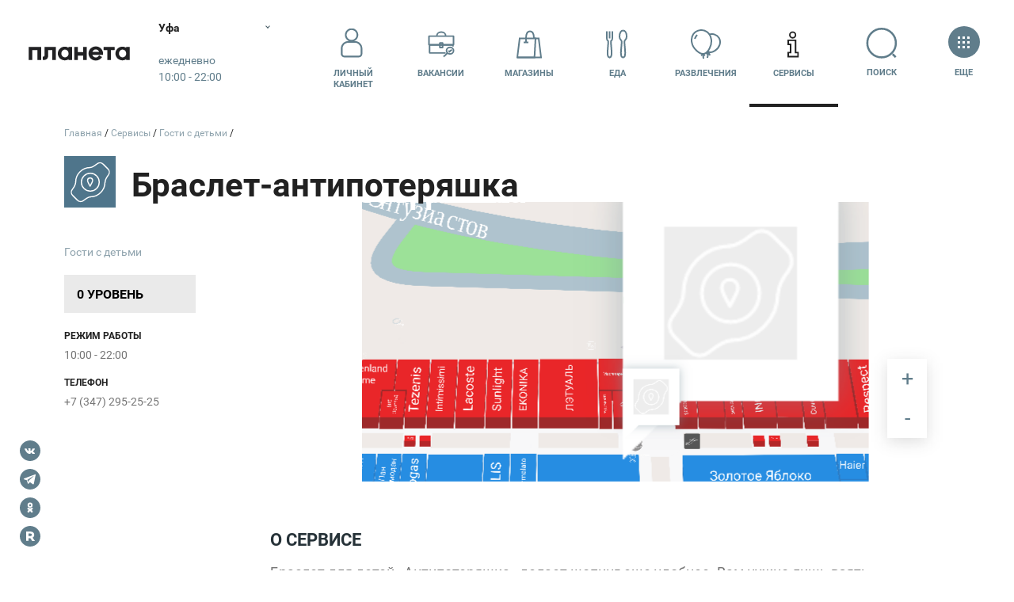

--- FILE ---
content_type: text/html; charset=UTF-8
request_url: https://ufa.planeta-mall.ru/mall-services/56870
body_size: 117136
content:
<!DOCTYPE html>
<html class="global-html" lang="ru">
<head>
    <script>
        <!-- должно быть в самом начале -->
                var user_uniq = '0';
        user_uniq = user_uniq.toString();
        
        var error_log_url = 'https://ufa.planeta-mall.ru/js_server';
        var user_id = '0';
        var csrf = 'JbJuZ1ITVQraDYbZFBGunkIKBa0H3dtXqNDdya7g';
        var xmlVersions = new Array("Msxml2.XMLHTTP.6.0", "MSXML2.XMLHTTP.3.0", "MSXML2.XMLHTTP", "Microsoft.XMLHTTP");
if (typeof XMLHttpRequest == "undefined") XMLHttpRequest = function () {
    for (var e in xmlVersions) {
        try {
            return new ActiveXObject(xmlVersions[e])
        } catch (t) {
        }
    }
    throw new Error("This browser does not support XMLHttpRequest.")
}

function ArrayToURL(array) {
    var pairs = [];
    for (var key in array)
        if (array.hasOwnProperty(key))
            pairs.push(encodeURIComponent(key) + '=' + encodeURIComponent(array[key]));
    return pairs.join('&');
}

function toolsErrHandler(message, url, line, symbol, error) {
    if (typeof message == 'object')
        return;
    var server_url = window.location.toString().split("/")[2];
    var __params = {
        'logJSErr': 'logJSErr',
        'message': message,
        'url': url,
        'referer': location.href,
        'line': line,
        'user_id': user_id,
        'maxTouchPoints': navigator.maxTouchPoints,
        'platform': navigator.platform,
        'useragent': navigator.userAgent,
        'vendor': navigator.vendor,
        'innerWidth': window.innerWidth,
        'innerHeight': window.innerHeight,
        'user_uniq': user_uniq
    };
    var params = ArrayToURL(__params);
    var req = new XMLHttpRequest();
    req.open('POST', error_log_url, true);
    req.setRequestHeader("Content-type", "application/x-www-form-urlencoded");
    req.setRequestHeader("Content-length", params.length);
    req.setRequestHeader("Connection", "close");

    if (csrf)
        req.setRequestHeader("X-CSRF-TOKEN", csrf);

    req.send(params);
    if (typeof console != 'undefined') {
        console.error(message, 'into ', url, 'on line', line);
    }

    return true;
}

window.onerror = toolsErrHandler;    </script>

    <!-- Anti-flicker snippet (recommended)  -->
    <style>.async-hide { opacity: 0 !important}</style>
    <script>(function(a,s,y,n,c,h,i,d,e){s.className+=' '+y;h.start=1*new Date;
            h.end=i=function(){s.className=s.className.replace(RegExp(' ?'+y),'')};
            (a[n]=a[n]||[]).hide=h;setTimeout(function(){i();h.end=null},c);h.timeout=c;
        })(window,document.documentElement,'async-hide','dataLayer',4000,
            {'GTM-TD953FK':true});
    </script>

    <meta http-equiv="content-type" content="text/html; charset=utf-8">
    <meta http-equiv="X-UA-Compatible" content="IE=edge">
    <meta name="viewport" content="width=device-width,initial-scale=1,shrink-to-fit=no,viewport-fit=cover">
    <title>Браслет-антипотеряшка в ТРЦ «Планета»</title>
<meta name="twitter:card" content="summary" />
<meta name="twitter:title" content="Браслет-антипотеряшка в ТРЦ «Планета»" />
<meta name="twitter:description" content="" />
<meta name="twitter:image:src" content="https://ufa.planeta-mall.ru/res/images/planetajpg.jpg" />
<meta name="twitter:url" content="https://ufa.planeta-mall.ru/mall-services/56870" />
<meta name="twitter:domain" content="planeta-mall.ru" />
<meta property="fb:app_id" content="771127836833286" />

<meta name="description" content="" />
<meta name="keywords" content="" />
<meta name="robots" content="noodp, noydir, index, follow, archive, noyaca" />
<meta property="og:url" content="https://ufa.planeta-mall.ru/mall-services/56870" />
<meta property="og:title" content="Браслет-антипотеряшка в ТРЦ «Планета»" />
<meta property="og:type" content="website" />
<meta property="og:description" content="" />
<meta property="og:site_name" content="" />
<meta property="twitter:image" content="https://ufa.planeta-mall.ru/res/images/planetajpg.jpg" />
 
<meta property="og:image" content="https://ufa.planeta-mall.ru/res/images/planetajpg.jpg" />     <link href="/res/css/styles.min.css?v=1765353571" rel="stylesheet">
    <link rel="stylesheet" type="text/css" href="/res/css/slick.css?v=1650982402"/>
    <link rel="stylesheet" href="/res/css/plyr.css?v=1650982402"/>
    
        <link rel="canonical" href="https://ufa.planeta-mall.ru/mall-services/56870"/>
    <link rel="sitemap" type="application/xml" title="Sitemap"
          href="https://ufa.planeta-mall.ru/sitemap/index.xml"/>

    
    <meta name="HandheldFriendly" content="True">
    <meta name="MobileOptimized" content="320">
    <meta http-equiv="cleartype" content="on">
    <meta name="apple-mobile-web-app-capable" content="yes">
    <meta name="apple-mobile-web-app-status-bar-style" content="black">
    <meta name="apple-mobile-web-app-title" content="MallTech Frontend Project">
    <meta name="mobile-web-app-capable" content="yes">
    <meta name="_token" content="JbJuZ1ITVQraDYbZFBGunkIKBa0H3dtXqNDdya7g"/>
                    <link href="/favicon-planeta.ico" rel="icon" type="image/x-icon">
    <!--[if IE]>
    <link href="/favicon-planeta.ico" rel="shortcut icon" type="image/x-icon">
    <![endif]-->
    <link href="/maskIcon.svg" rel="mask-icon" type="image/svg+xml" color="#fd746c">
    <meta name="theme-color" content="#fff">


        <script type="text/javascript">
// if (window.innerWidth > 720) {
//     window.setTimeout(function() {
//         var hero = document.querySelector('.hero');
//         var quick = document.querySelector('.headerQuickMenu');
//         if (hero && !hero.classList.contains('hero-static')) {
//             var height = window.innerHeight;
//             quick.style.transform = 'translateY(' + (height + 2) + 'px) translateY(-100%)';
//         }
//     }, 100);
// }
</script>    <script>
!function(){if("function"==typeof window.CustomEvent)return;function t(t,e){e=e||{bubbles:!1,cancelable:!1,detail:void 0};var n=document.createEvent("CustomEvent");return n.initCustomEvent(t,e.bubbles,e.cancelable,e.detail),n}t.prototype=window.Event.prototype,window.CustomEvent=t}();
</script>
<!-- Google Tag Manager -->
<meta name="gtmScript" content="">
<script>(function(w,d,s,l,i){w[l]=w[l]||[];w[l].push({'gtm.start':
new Date().getTime(),event:'gtm.js'});var f=d.getElementsByTagName(s)[0],
j=d.createElement(s),dl=l!='dataLayer'?'&l='+l:'';j.async=true;j.src=
'https://www.googletagmanager.com/gtm.js?id='+i+dl;j.addEventListener('load', function() {
var _ge = new CustomEvent('gtm_loaded', { bubbles: true });
  d.dispatchEvent(_ge);
});f.parentNode.insertBefore(j,f);
})(window,document,'script','dataLayer','GTM-TD953FK');</script>
<!-- End Google Tag Manager -->

        <script src="/res/js/jquery.min.js?v=1650982402"></script>
        <script type="text/javascript" src="/res/js/slick.min.js?v=1650982402"></script>
    <script src="/res/js/plyr.polyfilled.js?v=1650982402"></script>
    <meta name="user_region" content="ТРЦ «Планета»">
</head>
<body data-color="#4F758B" class="js-mall-ufa">
<!-- Google Tag Manager (noscript) -->
<noscript><iframe src="https://www.googletagmanager.com/ns.html?id=GTM-TD953FK"
height="0" width="0" style="display:none;visibility:hidden"></iframe></noscript>
<!-- End Google Tag Manager (noscript) --><svg class="sourceSVG">
  <defs>
    <path id="logoAura-a" d="M.127.102h10.48v14.97H.127z" />
    <path id="logoAura-c" d="M.03.124h3.92V3.87H.03z" />
    <path id="logoAura-e" d="M.167.09h3.747v3.928H.167z" />
    <path id="logoLeto-a" d="M0 .033h21.999v22.94H0z" />
    <path id="logoLeto-c" d="M.003.028h22.973v23.71H.003z" />
    <path id="logoPlaneta-c" d="M0 .168h50.283v22.727H0z" />
    <path id="rutorika-a" d="M0 .2h91.974v8.27H0z" /> </defs>
  <symbol id="spt-addFile">
    <g fill-rule="evenodd">
      <path d="M25 1v12h12" />
      <path stroke-linecap="square" d="M25 1H1v46h36V13z" />
      <path d="M22 31V19a4 4 0 1 0-8 0v12.889a2.667 2.667 0 0 0 5.333 0V21a1.333 1.333 0 0 0-2.667 0v8.111" stroke-linecap="round" stroke-linejoin="round" /> </g>
  </symbol>
  <symbol viewBox="0 0 40 39" id="spt-catChildren">
    <path d="M18.472 0h3.72L38 3.72l-3.72 9.983h-4.649l-.93-3.474m.93 3.719v16.739c-3.569.653-6.359 2.47-8.37 5.453h-2.789M14.878 0c-.62 4.34.93 6.51 4.65 6.51" />
    <path d="M19.528 0h-3.72L0 3.72l3.72 9.983h4.649l.93-3.474m-.93 3.719v16.739c4.273.653 7.062 2.47 8.37 5.453h2.789M22.856 0c.62 4.34-.93 6.51-4.65 6.51" />
    <circle fill="#fff" stroke="none" cx="19.444" cy="13.111" r="1.5" />
    <circle fill="#fff" stroke="none" cx="19.444" cy="23.556" r="1.5" />
    <circle fill="#fff" stroke="none" cx="19.444" cy="18.333" r="1.5" /> </symbol>
  <symbol viewBox="0 0 43 40" id="spt-catClothing">
    <g transform="translate(1 1)">
      <path d="M30.455 7.773c6.075 0 10.545 4.925 10.545 11V38H0V18.773c0-6.075 4.925-11 11-11" />
      <ellipse cx="20.5" cy="8" rx="9.5" ry="8" />
      <path d="M11 8v14l10-5 9 5V8M21 16v21m6-10h9" /> </g>
  </symbol>
  <symbol viewBox="0 0 31 45" id="spt-catMen">
    <path d="M15.5 1h3.107l9.322 5.179A301.134 301.134 0 0 1 30 41.393s0 1.036-4.143 0L24.821 24.64 27.93 6.18" />
    <path d="M25.857 41.393v2.071c-6.214 1.381-9.667 0-10.357-4.143v-23.99l4.143-13.295" />
    <path d="M24.821 28.964l-4.142 1.373 1.035 3.107 3.107-1.049" />
    <path d="M15.5 1h-3.107L3.07 6.179A301.134 301.134 0 0 0 1 41.393s0 1.036 4.143 0L6.179 24.64 3.07 6.18" />
    <path d="M5.143 41.393v2.071c6.214 1.381 9.667 0 10.357-4.143v-23.99L11.357 2.036M15.5 20.228c3.775-1.633 6.352-4.866 7.733-9.7l-1.69-2.759 2.07-1.036-2.934-3.8" />
    <path d="M15.5 20.333c-3.52-1.703-5.972-4.971-7.353-9.804l1.691-2.76-2.071-1.036 2.935-3.8" /> </symbol>
  <symbol viewBox="0 0 56 41" id="spt-catNew">
    <path d="M28 2.907c4.516-.724 8.28-.482 11.29.724s6.648 1.567 10.913 1.085l-2.258 1.81 3.387.723-3.387 1.809 4.14 1.447c-4.265 1.206-7.903 1.447-10.914.724-3.01-.724-6.4-.724-10.171 0" />
    <path d="M27.007 16.711l.022-14.655c2.063 1.315 3.287 2.852 3.673 4.61.578 2.637 2.51 10.783 2.972 12.893m-2.297 3.827c-.943 1.233-1.725 2.702-1.309 4.6.375 1.708.936 2.897.932 3.465-1.857-.773-2.3-.902-4.016-.385l.012-7.39" />
    <path d="M32.755 37.475c-1.293 1.824-3.808 2.289-5.617 1.038-1.809-1.251-2.227-3.744-.934-5.569 1.293-1.824 3.808-2.289 5.617-1.038 1.809 1.252 2.227 3.745.934 5.569zM14.474 11.725l-.962-.387c.107.58.245 1.119.413 1.617m5.277 5.458c2.91 2.04 6.772 4.77 8.049 5.642 1.782 1.22 5.599-2.624 9.164-.185 1.443.987 2.39 1.82 2.917 2.029-.393-1.093-.028-2.338 1.094-3.735l-17.592-7.076"
    />
    <path d="M44.553 29.517c2.176-.516 3.549-2.673 3.067-4.82-.483-2.145-2.638-3.467-4.813-2.951-2.176.515-3.549 2.673-3.067 4.819.483 2.146 2.637 3.467 4.813 2.952zM3.75 29.416c2.75-2.468 4.376-4.813 4.876-7.034.75-3.332 4.5-14.07 18.378-18.882v8.885c-4 1.728-6.876 3.95-8.626 6.665-2.626 4.072-4.542 11.487-9.752 15.179.5-1.975.75-3.209.75-3.702L6 32.377l1.126-3.702-3.376.74z"
    /> </symbol>
  <symbol viewBox="0 0 46 35" id="spt-catShoes">
    <g transform="translate(1 1)">
      <path d="M18.5 6H0v27h43.415v-5.42c-.118-2.89-1.349-4.682-3.692-5.376-3.515-1.04-13.358-2.602-18.807-8.326C15.467 8.153 16.698 3.469 16.698 0c-1.23 0-5.8 1.908-4.394 8.847C13.71 15.786 18.28 19.949 29 24.112" />
      <circle cx="6.5" cy="15.5" r="3.5" />
      <path d="M11.333 12.205l7.846-3.487m-4.794 8.718l6.538-5.667m-1.743 9.59l5.23-6.538M0 28.015h43.414M35 21v7m-8 0v5" /> </g>
  </symbol>
  <symbol viewBox="0 0 31 44" id="spt-catTech">
    <g transform="translate(1 1)">
      <path d="M5 0h19a5 5 0 0 1 5 5v32a5 5 0 0 1-5 5H5a5 5 0 0 1-5-5V5a5 5 0 0 1 5-5z" />
      <path d="M9 0h11v2a2 2 0 0 1-2 2h-7a2 2 0 0 1-2-2V0z" />
      <circle cx="14.5" cy="35.5" r="2.5" /> </g>
  </symbol>
  <symbol viewBox="0 0 29 45" id="spt-catWomen">
    <path d="M1 39.423c2.077-15.577 8.308-19.792 8.308-20.54 0-.748-6.231-10.614-2.077-14.768V1h3.115v4.154c2.077 0 3.462 1.038 4.154 3.115" />
    <path d="M1 39.423c8.308 7.27 27 2.077 27 0-2.077-15.577-8.308-19.792-8.308-20.54 0-.748 6.231-10.614 2.077-14.768V1h-3.115v4.154c-2.077 0-3.462 1.038-4.154 3.115M19.692 18.654c-3.461 2.077-6.923 2.077-10.384 0" />
    <path d="M28 35.448c-9.931 4.345-18.62 4.345-26.069 0" /> </symbol>
  <symbol id="spt-file_svg">
    <g stroke="#607D8B" stroke-width="2" fill="none" fill-rule="evenodd">
      <path d="M25 1v12h12" />
      <path stroke-linecap="square" d="M25 1H1v46h36V13zM9 31h20M9 25h20M9 19h20M9 13h8" /> </g>
  </symbol>
  <symbol viewBox="0 0 34 35" id="spt-iconArticles">
    <g transform="translate(1 1)" fill-rule="evenodd">
      <path d="M4 32.286c1.752-.67 2-2.387 2-4.286V0h26v27.286c0 3.63-1.239 5-5 5H3C1 31.843 0 30.414 0 28V16.79h5" stroke-linecap="round" stroke-linejoin="round" />
      <rect x="11" y="6" width="6" height="6" rx="1" />
      <path d="M11 17.052L27 17M21 6.5h5.997M11 20.552h5.997M21 9.5h5.997M11 23.552h5.997" stroke-linecap="round" stroke-linejoin="round" /> </g>
  </symbol>
  <symbol viewBox="0 0 48 29" id="spt-iconATM">
    <path d="M37 19h10V2.02C47 1.456 46.548 1 45.99 1H2.01C1.451 1 1 1.456 1 2.02V19h10m-3-9h32M10 25h28m-28 3h28" />
    <path d="M37 10v12H11V10" /> </symbol>
  <symbol viewBox="0 0 54 40" id="spt-iconBags">
    <path d="M30 37h22l-2.2-20.52H31.92" />
    <path d="M30 37h17.85l.85-20.52H32.513zM51 25.5c-3 6.5-12.092.472-12.197-3.935M36.6 21.34H41" />
    <path fill="#FFF" d="M2 39h35l-3.542-28.229H4.656" />
    <path fill="#FFF" d="M2 39h25.156l1.198-28.229H5.542z" />
    <path d="M15.125 17.593c.001-4.708.003-7.13.006-7.269C15.251 4.108 17.167 1 20.881 1c3.694 0 5.61 3.078 5.747 9.233M11.844 17.292h6.562" /> </symbol>
  <symbol viewBox="0 0 7.24 7.14" id="spt-iconPayPlaneta" style="fill-rule:evenodd; clip-rule:evenodd">
    <path fill="#004B87" d="M4.36 3.18l2.6 0c0.16,0 0.28,0.13 0.28,0.28l0 0.27 -3.17 0 0 -0.27c0,-0.15 0.13,-0.28 0.29,-0.28zm2.88 0.87l0 0.88c0,0.15 -0.12,0.28 -0.28,0.28l-2.6 0c-0.16,0 -0.29,-0.13 -0.29,-0.28l0 -0.88 3.17 0zm-2.71 0.62l0.61 0c0.02,0 0.04,0.02 0.04,0.04l0 0.12c0,0.02 -0.02,0.04 -0.04,0.04l-0.61 0c-0.03,0 -0.04,-0.02 -0.04,-0.04l0 -0.12c0,-0.02 0.01,-0.04 0.04,-0.04z"/>
    <path fill="#004B87" d="M0.49 0c0,0 0.52,0.21 1.13,0.25 0.61,0.04 1.27,0.08 1.87,0.09 0.6,0.01 0.85,0.06 1,0.38 0.15,0.32 0.22,0.38 0.53,0.81 0.31,0.43 0.34,0.81 0.34,1.09l0 0.43 -0.64 0 -0.01 -0.59c0,0 -0.32,-0.25 -0.53,-0.4 -0.21,-0.15 -0.32,-0.16 -0.47,-0.04 -0.15,0.12 -0.05,0.28 0.16,0.45 0.21,0.17 1.42,1.01 1.03,1.43 -0.18,0.19 -0.7,-0.17 -0.7,-0.17 0,0 -0.14,0.42 -0.45,0.28 -0.31,-0.14 -0.1,-0.38 -0.1,-0.38 0,0 -0.53,0.12 -0.73,0.14 -0.2,0.02 -0.23,-0.18 -0.2,-0.27 0.03,-0.09 0.14,-0.14 0.14,-0.14 0,0 -0.65,0.07 -0.67,-0.25 -0.02,-0.32 0.43,-0.28 0.43,-0.28 0,0 -0.49,-0.14 -1.25,-0.53 -0.76,-0.39 -0.87,-0.62 -1.15,-0.72 -0.28,-0.1 -0.24,-0.19 -0.16,-0.57 0.08,-0.38 0.43,-1.01 0.43,-1.01z"/>
    <path fill="#004B87" d="M6.25 5.9l-0.02 0 0 -0.01c0,-0.15 -0.06,-0.28 -0.15,-0.37 -0.1,-0.1 -0.23,-0.16 -0.37,-0.16 -0.15,0 -0.28,0.06 -0.37,0.16 -0.1,0.09 -0.16,0.22 -0.16,0.37 0,0.14 0.06,0.27 0.16,0.37 0.07,0.08 0.18,0.13 0.3,0.15 -0.01,0.03 -0.01,0.07 -0.01,0.11 0,0.17 0.07,0.33 0.18,0.44 0.11,0.11 0.27,0.18 0.44,0.18 0.17,0 0.33,-0.07 0.44,-0.18 0.11,-0.11 0.18,-0.27 0.18,-0.44 0,-0.17 -0.07,-0.33 -0.18,-0.44 -0.11,-0.11 -0.27,-0.18 -0.44,-0.18zm-0.29 0.82l0 -0.08 0.08 0 0 -0.05 -0.08 0 0 -0.08 0.08 0 0 -0.2 0 -0.08 0.08 0 0.12 0c0.04,0 0.07,0 0.1,0.01 0.03,0.01 0.06,0.02 0.08,0.04 0.03,0.04 0.05,0.08 0.05,0.13 0,0.05 -0.02,0.09 -0.05,0.13 -0.03,0.03 -0.08,0.05 -0.12,0.05l0 0 -0.18 0 0 0.05 0.16 0 0 0.08 -0.16 0 0 0.09 -0.08 0 0 -0.09 -0.08 0zm0.16 -0.41l0 0.2 0.19 0 0 0c0.02,-0.01 0.04,-0.02 0.06,-0.03 0.01,-0.02 0.03,-0.04 0.03,-0.07 0,-0.03 -0.02,-0.05 -0.03,-0.07 -0.03,-0.02 -0.05,-0.03 -0.08,-0.03l-0.17 0zm-0.59 -0.27l0 -0.06 0.06 0 0 -0.04 -0.06 0 0 -0.06 0.06 0 0 -0.14 0 -0.06 0.06 0 0.09 0c0.03,0 0.05,-0.01 0.08,0 0.02,0.01 0.04,0.02 0.05,0.04 0.03,0.02 0.04,0.05 0.04,0.09 0,0.04 -0.01,0.07 -0.04,0.09 -0.02,0.03 -0.05,0.04 -0.09,0.04l0 0 -0.13 0 0 0.04 0.12 0 0 0.06 -0.12 0 0 0.07 -0.06 0 0 -0.07 -0.06 0zm0.12 -0.3l0 0.14 0.14 0 0 0c0.02,0 0.03,-0.01 0.04,-0.02 0.02,-0.01 0.02,-0.03 0.02,-0.05 0,-0.02 0,-0.04 -0.02,-0.05 -0.02,-0.02 -0.03,-0.02 -0.05,-0.02l-0.13 0zm0.41 0.19l-0.01 0 0 0 0 0 0 0 -0.01 0 0 0 0 0 0 0.01 -0.01 0 0 0 0 0 0 0 -0.01 0 0 0 0 0 0 0 -0.01 0 0 0 0 0.01 0 0 0 0 -0.01 0 0 0 0 0 -0.01 0 0 0 0 0 0 0.01 0 0 -0.01 0 0 0 -0.01 0 0 0 0 0.01 0 0 -0.01 0 0 0 -0.01 0 0 0 0 0 0 0.01 0 0 -0.01 0 0 0 0 0 0 0 -0.01 0 0 0 -0.01 0.01 0 0 0 0 -0.01 0.01 0 0 0 0 0 0 -0.01 0.01 0 0c-0.02,0.01 -0.04,0.02 -0.06,0.04 -0.02,0.02 -0.05,0.05 -0.07,0.07l0 0 0 0.01 -0.01 0 -0.01 0.02 0 0 0 0 0 0 -0.01 0.01 0 0 0 0 0 0.01 -0.01 0 0 0 0 0.01 0 0 0 0 0 0 0 0.01 -0.01 0 0 0 0 0 0 0 0 0.01 0 0 0 0 -0.01 0 0 0 0 0.01 0 0 0 0 0 0 0 0.01 0 0 -0.01 0 0 0 0 0 0 0.01 0 0 0 0 0 0 0 0.01 -0.01 0c-0.09,0 -0.17,-0.04 -0.23,-0.1 -0.07,-0.07 -0.11,-0.16 -0.11,-0.25 0,-0.1 0.04,-0.19 0.11,-0.25 0.06,-0.07 0.15,-0.11 0.25,-0.11 0.09,0 0.18,0.04 0.25,0.11 0.06,0.06 0.1,0.15 0.1,0.25l0 0.04zm-0.02 0.19l0.04 -0.02 0 0c0.05,-0.02 0.11,-0.03 0.17,-0.03 0.12,0 0.24,0.05 0.32,0.13 0.08,0.08 0.13,0.2 0.13,0.32 0,0.12 -0.05,0.24 -0.13,0.32 -0.08,0.08 -0.2,0.13 -0.32,0.13 -0.12,0 -0.24,-0.05 -0.32,-0.13 -0.08,-0.08 -0.13,-0.2 -0.13,-0.32 0,-0.07 0.01,-0.13 0.04,-0.18l0 -0.01 0.01 -0.01 0 0 0 -0.01 0 0 0 0 0 0 0.01 -0.01 0 0 0 -0.01 0 0 0 0 0 0 0.01 -0.01 0 0 0 0 0 0 0 0 0 0 0 -0.01 0 0 0.01 -0.01 0 0 0.01 0 0 -0.01 0 0 0 0 0 0 0 0 0 -0.01 0.01 0 0 0 0.01 -0.02 0 0 0.01 0 0 0 0 0 0 -0.01 0 0 0 0 0.01 0 0 0 0 -0.01 0 0 0.01 0 0 0 0 -0.01 0 0 0.01 0 0 0 0 -0.01 0.01 0 0 0 0 0 0 -0.01 0 0 0 0 0.01 0 0 0 0 0 0 0 0 0 0 -0.01 0.01 0 0 0 0 0 0.01 -0.01 0 0 0 0 0 0 0 0 0 0 0.01 0 0 -0.01 0 0 0.01 0 0 0 0 0 0.01 0 0 -0.01 0 0 0 0 0 0 0.01 0 0 0 0 0 0 -0.01 0 0 0.01 0 0 0 0 0z"/>
  </symbol>
  <symbol viewBox="0 0 7.24 7.14" id="spt-iconPayAura" style="fill-rule:evenodd; clip-rule:evenodd">
    <path fill="#D22630" d="M4.36 3.18l2.6 0c0.16,0 0.28,0.13 0.28,0.28l0 0.27 -3.17 0 0 -0.27c0,-0.15 0.13,-0.28 0.29,-0.28zm2.88 0.87l0 0.88c0,0.15 -0.12,0.28 -0.28,0.28l-2.6 0c-0.16,0 -0.29,-0.13 -0.29,-0.28l0 -0.88 3.17 0zm-2.71 0.62l0.61 0c0.02,0 0.04,0.02 0.04,0.04l0 0.12c0,0.02 -0.02,0.04 -0.04,0.04l-0.61 0c-0.03,0 -0.04,-0.02 -0.04,-0.04l0 -0.12c0,-0.02 0.01,-0.04 0.04,-0.04z"/>
    <path fill="#D22630" d="M0.49 0c0,0 0.52,0.21 1.13,0.25 0.61,0.04 1.27,0.08 1.87,0.09 0.6,0.01 0.85,0.06 1,0.38 0.15,0.32 0.22,0.38 0.53,0.81 0.31,0.43 0.34,0.81 0.34,1.09l0 0.43 -0.64 0 -0.01 -0.59c0,0 -0.32,-0.25 -0.53,-0.4 -0.21,-0.15 -0.32,-0.16 -0.47,-0.04 -0.15,0.12 -0.05,0.28 0.16,0.45 0.21,0.17 1.42,1.01 1.03,1.43 -0.18,0.19 -0.7,-0.17 -0.7,-0.17 0,0 -0.14,0.42 -0.45,0.28 -0.31,-0.14 -0.1,-0.38 -0.1,-0.38 0,0 -0.53,0.12 -0.73,0.14 -0.2,0.02 -0.23,-0.18 -0.2,-0.27 0.03,-0.09 0.14,-0.14 0.14,-0.14 0,0 -0.65,0.07 -0.67,-0.25 -0.02,-0.32 0.43,-0.28 0.43,-0.28 0,0 -0.49,-0.14 -1.25,-0.53 -0.76,-0.39 -0.87,-0.62 -1.15,-0.72 -0.28,-0.1 -0.24,-0.19 -0.16,-0.57 0.08,-0.38 0.43,-1.01 0.43,-1.01z"/>
    <path fill="#D22630" d="M6.25 5.9l-0.02 0 0 -0.01c0,-0.15 -0.06,-0.28 -0.15,-0.37 -0.1,-0.1 -0.23,-0.16 -0.37,-0.16 -0.15,0 -0.28,0.06 -0.37,0.16 -0.1,0.09 -0.16,0.22 -0.16,0.37 0,0.14 0.06,0.27 0.16,0.37 0.07,0.08 0.18,0.13 0.3,0.15 -0.01,0.03 -0.01,0.07 -0.01,0.11 0,0.17 0.07,0.33 0.18,0.44 0.11,0.11 0.27,0.18 0.44,0.18 0.17,0 0.33,-0.07 0.44,-0.18 0.11,-0.11 0.18,-0.27 0.18,-0.44 0,-0.17 -0.07,-0.33 -0.18,-0.44 -0.11,-0.11 -0.27,-0.18 -0.44,-0.18zm-0.29 0.82l0 -0.08 0.08 0 0 -0.05 -0.08 0 0 -0.08 0.08 0 0 -0.2 0 -0.08 0.08 0 0.12 0c0.04,0 0.07,0 0.1,0.01 0.03,0.01 0.06,0.02 0.08,0.04 0.03,0.04 0.05,0.08 0.05,0.13 0,0.05 -0.02,0.09 -0.05,0.13 -0.03,0.03 -0.08,0.05 -0.12,0.05l0 0 -0.18 0 0 0.05 0.16 0 0 0.08 -0.16 0 0 0.09 -0.08 0 0 -0.09 -0.08 0zm0.16 -0.41l0 0.2 0.19 0 0 0c0.02,-0.01 0.04,-0.02 0.06,-0.03 0.01,-0.02 0.03,-0.04 0.03,-0.07 0,-0.03 -0.02,-0.05 -0.03,-0.07 -0.03,-0.02 -0.05,-0.03 -0.08,-0.03l-0.17 0zm-0.59 -0.27l0 -0.06 0.06 0 0 -0.04 -0.06 0 0 -0.06 0.06 0 0 -0.14 0 -0.06 0.06 0 0.09 0c0.03,0 0.05,-0.01 0.08,0 0.02,0.01 0.04,0.02 0.05,0.04 0.03,0.02 0.04,0.05 0.04,0.09 0,0.04 -0.01,0.07 -0.04,0.09 -0.02,0.03 -0.05,0.04 -0.09,0.04l0 0 -0.13 0 0 0.04 0.12 0 0 0.06 -0.12 0 0 0.07 -0.06 0 0 -0.07 -0.06 0zm0.12 -0.3l0 0.14 0.14 0 0 0c0.02,0 0.03,-0.01 0.04,-0.02 0.02,-0.01 0.02,-0.03 0.02,-0.05 0,-0.02 0,-0.04 -0.02,-0.05 -0.02,-0.02 -0.03,-0.02 -0.05,-0.02l-0.13 0zm0.41 0.19l-0.01 0 0 0 0 0 0 0 -0.01 0 0 0 0 0 0 0.01 -0.01 0 0 0 0 0 0 0 -0.01 0 0 0 0 0 0 0 -0.01 0 0 0 0 0.01 0 0 0 0 -0.01 0 0 0 0 0 -0.01 0 0 0 0 0 0 0.01 0 0 -0.01 0 0 0 -0.01 0 0 0 0 0.01 0 0 -0.01 0 0 0 -0.01 0 0 0 0 0 0 0.01 0 0 -0.01 0 0 0 0 0 0 0 -0.01 0 0 0 -0.01 0.01 0 0 0 0 -0.01 0.01 0 0 0 0 0 0 -0.01 0.01 0 0c-0.02,0.01 -0.04,0.02 -0.06,0.04 -0.02,0.02 -0.05,0.05 -0.07,0.07l0 0 0 0.01 -0.01 0 -0.01 0.02 0 0 0 0 0 0 -0.01 0.01 0 0 0 0 0 0.01 -0.01 0 0 0 0 0.01 0 0 0 0 0 0 0 0.01 -0.01 0 0 0 0 0 0 0 0 0.01 0 0 0 0 -0.01 0 0 0 0 0.01 0 0 0 0 0 0 0 0.01 0 0 -0.01 0 0 0 0 0 0 0.01 0 0 0 0 0 0 0 0.01 -0.01 0c-0.09,0 -0.17,-0.04 -0.23,-0.1 -0.07,-0.07 -0.11,-0.16 -0.11,-0.25 0,-0.1 0.04,-0.19 0.11,-0.25 0.06,-0.07 0.15,-0.11 0.25,-0.11 0.09,0 0.18,0.04 0.25,0.11 0.06,0.06 0.1,0.15 0.1,0.25l0 0.04zm-0.02 0.19l0.04 -0.02 0 0c0.05,-0.02 0.11,-0.03 0.17,-0.03 0.12,0 0.24,0.05 0.32,0.13 0.08,0.08 0.13,0.2 0.13,0.32 0,0.12 -0.05,0.24 -0.13,0.32 -0.08,0.08 -0.2,0.13 -0.32,0.13 -0.12,0 -0.24,-0.05 -0.32,-0.13 -0.08,-0.08 -0.13,-0.2 -0.13,-0.32 0,-0.07 0.01,-0.13 0.04,-0.18l0 -0.01 0.01 -0.01 0 0 0 -0.01 0 0 0 0 0 0 0.01 -0.01 0 0 0 -0.01 0 0 0 0 0 0 0.01 -0.01 0 0 0 0 0 0 0 0 0 0 0 -0.01 0 0 0.01 -0.01 0 0 0.01 0 0 -0.01 0 0 0 0 0 0 0 0 0 -0.01 0.01 0 0 0 0.01 -0.02 0 0 0.01 0 0 0 0 0 0 -0.01 0 0 0 0 0.01 0 0 0 0 -0.01 0 0 0.01 0 0 0 0 -0.01 0 0 0.01 0 0 0 0 -0.01 0.01 0 0 0 0 0 0 -0.01 0 0 0 0 0.01 0 0 0 0 0 0 0 0 0 0 -0.01 0.01 0 0 0 0 0 0.01 -0.01 0 0 0 0 0 0 0 0 0 0 0.01 0 0 -0.01 0 0 0.01 0 0 0 0 0 0.01 0 0 -0.01 0 0 0 0 0 0 0.01 0 0 0 0 0 0 -0.01 0 0 0.01 0 0 0 0 0z"/>
  </symbol>
  <symbol viewBox="0 0 7.24 7.14" id="spt-iconPayLeto" style="fill-rule:evenodd; clip-rule:evenodd">
    <path fill="#C9DD03" d="M4.36 3.18l2.6 0c0.16,0 0.28,0.13 0.28,0.28l0 0.27 -3.17 0 0 -0.27c0,-0.15 0.13,-0.28 0.29,-0.28zm2.88 0.87l0 0.88c0,0.15 -0.12,0.28 -0.28,0.28l-2.6 0c-0.16,0 -0.29,-0.13 -0.29,-0.28l0 -0.88 3.17 0zm-2.71 0.62l0.61 0c0.02,0 0.04,0.02 0.04,0.04l0 0.12c0,0.02 -0.02,0.04 -0.04,0.04l-0.61 0c-0.03,0 -0.04,-0.02 -0.04,-0.04l0 -0.12c0,-0.02 0.01,-0.04 0.04,-0.04z"/>
    <path fill="#C9DD03" d="M0.49 0c0,0 0.52,0.21 1.13,0.25 0.61,0.04 1.27,0.08 1.87,0.09 0.6,0.01 0.85,0.06 1,0.38 0.15,0.32 0.22,0.38 0.53,0.81 0.31,0.43 0.34,0.81 0.34,1.09l0 0.43 -0.64 0 -0.01 -0.59c0,0 -0.32,-0.25 -0.53,-0.4 -0.21,-0.15 -0.32,-0.16 -0.47,-0.04 -0.15,0.12 -0.05,0.28 0.16,0.45 0.21,0.17 1.42,1.01 1.03,1.43 -0.18,0.19 -0.7,-0.17 -0.7,-0.17 0,0 -0.14,0.42 -0.45,0.28 -0.31,-0.14 -0.1,-0.38 -0.1,-0.38 0,0 -0.53,0.12 -0.73,0.14 -0.2,0.02 -0.23,-0.18 -0.2,-0.27 0.03,-0.09 0.14,-0.14 0.14,-0.14 0,0 -0.65,0.07 -0.67,-0.25 -0.02,-0.32 0.43,-0.28 0.43,-0.28 0,0 -0.49,-0.14 -1.25,-0.53 -0.76,-0.39 -0.87,-0.62 -1.15,-0.72 -0.28,-0.1 -0.24,-0.19 -0.16,-0.57 0.08,-0.38 0.43,-1.01 0.43,-1.01z"/>
    <path fill="#C9DD03" d="M6.25 5.9l-0.02 0 0 -0.01c0,-0.15 -0.06,-0.28 -0.15,-0.37 -0.1,-0.1 -0.23,-0.16 -0.37,-0.16 -0.15,0 -0.28,0.06 -0.37,0.16 -0.1,0.09 -0.16,0.22 -0.16,0.37 0,0.14 0.06,0.27 0.16,0.37 0.07,0.08 0.18,0.13 0.3,0.15 -0.01,0.03 -0.01,0.07 -0.01,0.11 0,0.17 0.07,0.33 0.18,0.44 0.11,0.11 0.27,0.18 0.44,0.18 0.17,0 0.33,-0.07 0.44,-0.18 0.11,-0.11 0.18,-0.27 0.18,-0.44 0,-0.17 -0.07,-0.33 -0.18,-0.44 -0.11,-0.11 -0.27,-0.18 -0.44,-0.18zm-0.29 0.82l0 -0.08 0.08 0 0 -0.05 -0.08 0 0 -0.08 0.08 0 0 -0.2 0 -0.08 0.08 0 0.12 0c0.04,0 0.07,0 0.1,0.01 0.03,0.01 0.06,0.02 0.08,0.04 0.03,0.04 0.05,0.08 0.05,0.13 0,0.05 -0.02,0.09 -0.05,0.13 -0.03,0.03 -0.08,0.05 -0.12,0.05l0 0 -0.18 0 0 0.05 0.16 0 0 0.08 -0.16 0 0 0.09 -0.08 0 0 -0.09 -0.08 0zm0.16 -0.41l0 0.2 0.19 0 0 0c0.02,-0.01 0.04,-0.02 0.06,-0.03 0.01,-0.02 0.03,-0.04 0.03,-0.07 0,-0.03 -0.02,-0.05 -0.03,-0.07 -0.03,-0.02 -0.05,-0.03 -0.08,-0.03l-0.17 0zm-0.59 -0.27l0 -0.06 0.06 0 0 -0.04 -0.06 0 0 -0.06 0.06 0 0 -0.14 0 -0.06 0.06 0 0.09 0c0.03,0 0.05,-0.01 0.08,0 0.02,0.01 0.04,0.02 0.05,0.04 0.03,0.02 0.04,0.05 0.04,0.09 0,0.04 -0.01,0.07 -0.04,0.09 -0.02,0.03 -0.05,0.04 -0.09,0.04l0 0 -0.13 0 0 0.04 0.12 0 0 0.06 -0.12 0 0 0.07 -0.06 0 0 -0.07 -0.06 0zm0.12 -0.3l0 0.14 0.14 0 0 0c0.02,0 0.03,-0.01 0.04,-0.02 0.02,-0.01 0.02,-0.03 0.02,-0.05 0,-0.02 0,-0.04 -0.02,-0.05 -0.02,-0.02 -0.03,-0.02 -0.05,-0.02l-0.13 0zm0.41 0.19l-0.01 0 0 0 0 0 0 0 -0.01 0 0 0 0 0 0 0.01 -0.01 0 0 0 0 0 0 0 -0.01 0 0 0 0 0 0 0 -0.01 0 0 0 0 0.01 0 0 0 0 -0.01 0 0 0 0 0 -0.01 0 0 0 0 0 0 0.01 0 0 -0.01 0 0 0 -0.01 0 0 0 0 0.01 0 0 -0.01 0 0 0 -0.01 0 0 0 0 0 0 0.01 0 0 -0.01 0 0 0 0 0 0 0 -0.01 0 0 0 -0.01 0.01 0 0 0 0 -0.01 0.01 0 0 0 0 0 0 -0.01 0.01 0 0c-0.02,0.01 -0.04,0.02 -0.06,0.04 -0.02,0.02 -0.05,0.05 -0.07,0.07l0 0 0 0.01 -0.01 0 -0.01 0.02 0 0 0 0 0 0 -0.01 0.01 0 0 0 0 0 0.01 -0.01 0 0 0 0 0.01 0 0 0 0 0 0 0 0.01 -0.01 0 0 0 0 0 0 0 0 0.01 0 0 0 0 -0.01 0 0 0 0 0.01 0 0 0 0 0 0 0 0.01 0 0 -0.01 0 0 0 0 0 0 0.01 0 0 0 0 0 0 0 0.01 -0.01 0c-0.09,0 -0.17,-0.04 -0.23,-0.1 -0.07,-0.07 -0.11,-0.16 -0.11,-0.25 0,-0.1 0.04,-0.19 0.11,-0.25 0.06,-0.07 0.15,-0.11 0.25,-0.11 0.09,0 0.18,0.04 0.25,0.11 0.06,0.06 0.1,0.15 0.1,0.25l0 0.04zm-0.02 0.19l0.04 -0.02 0 0c0.05,-0.02 0.11,-0.03 0.17,-0.03 0.12,0 0.24,0.05 0.32,0.13 0.08,0.08 0.13,0.2 0.13,0.32 0,0.12 -0.05,0.24 -0.13,0.32 -0.08,0.08 -0.2,0.13 -0.32,0.13 -0.12,0 -0.24,-0.05 -0.32,-0.13 -0.08,-0.08 -0.13,-0.2 -0.13,-0.32 0,-0.07 0.01,-0.13 0.04,-0.18l0 -0.01 0.01 -0.01 0 0 0 -0.01 0 0 0 0 0 0 0.01 -0.01 0 0 0 -0.01 0 0 0 0 0 0 0.01 -0.01 0 0 0 0 0 0 0 0 0 0 0 -0.01 0 0 0.01 -0.01 0 0 0.01 0 0 -0.01 0 0 0 0 0 0 0 0 0 -0.01 0.01 0 0 0 0.01 -0.02 0 0 0.01 0 0 0 0 0 0 -0.01 0 0 0 0 0.01 0 0 0 0 -0.01 0 0 0.01 0 0 0 0 -0.01 0 0 0.01 0 0 0 0 -0.01 0.01 0 0 0 0 0 0 -0.01 0 0 0 0 0.01 0 0 0 0 0 0 0 0 0 0 -0.01 0.01 0 0 0 0 0 0.01 -0.01 0 0 0 0 0 0 0 0 0 0 0.01 0 0 -0.01 0 0 0.01 0 0 0 0 0 0.01 0 0 -0.01 0 0 0 0 0 0 0.01 0 0 0 0 0 0 -0.01 0 0 0.01 0 0 0 0 0z"/>
  </symbol>
  <symbol viewBox="0 0 759.24 705.01" id="spt-iconPay-2Planeta" style="fill-rule:evenodd; clip-rule:evenodd">
    <path fill="#004B87" d="M49.57 0c0,0 52.72,21.3 114.55,25.34 61.82,4.05 128.74,8.11 189.55,9.12 60.81,1.01 86.15,6.09 101.36,38.53 15.21,32.43 22.3,38.52 53.73,82.1 25.14,34.87 38.64,96.47 38.56,139.85 -25.21,-8.42 -60,8.83 -64.84,24.44l-5.15 -70.03c0,0 -32.45,-25.34 -53.73,-40.54 -21.27,-15.21 -32.42,-16.2 -47.62,-4.05 -15.21,12.15 -5.08,28.37 16.19,45.61 20.93,16.91 144.34,102.4 104.69,144.95 -18.22,19.59 -71.22,-17.28 -71.22,-17.28 0,0 -14.19,42.63 -45.62,28.43 -31.43,-14.2 -10.13,-38.53 -10.13,-38.53 0,0 -53.72,12.18 -74,14.2 -20.28,2.02 -23.33,-18.22 -20.28,-27.36 3.05,-9.14 14.19,-14.2 14.19,-14.2 0,0 -65.88,7.1 -67.91,-25.34 -2.02,-32.44 43.59,-28.39 43.59,-28.39 0,0 -49.65,-14.18 -126.7,-53.72 -77.05,-39.53 -88.22,-62.85 -116.59,-72.98 -28.37,-10.13 -24.33,-19.27 -16.22,-57.78 8.11,-38.5 43.6,-102.37 43.6,-102.37z"/>
    <path fill="#004B87" d="M588.88 357.54l-1.96 0.03 0.08 -1.16c0,-14.66 -5.99,-27.98 -15.61,-37.6 -9.6,-9.6 -22.96,-15.59 -37.6,-15.59 -14.64,0 -27.95,5.99 -37.57,15.59 -9.63,9.64 -15.62,22.96 -15.62,37.6 0,14.64 5.99,28 15.59,37.6 8.08,8.07 18.71,13.58 30.6,15.15 -0.68,3.74 -1.05,7.6 -1.05,11.52 0,17.39 7.1,33.23 18.52,44.65 11.42,11.42 27.24,18.52 44.62,18.52 17.39,0 33.22,-7.1 44.64,-18.52 11.42,-11.42 18.52,-27.26 18.52,-44.65 0,-17.38 -7.1,-33.2 -18.54,-44.59 -11.4,-11.44 -27.23,-18.55 -44.62,-18.55zm-29.5 83.15l0 -8.21 8.09 0 0 -5.11 -8.09 0 0 -8.21 8.09 0 0 -19.66 0 -8.22 8.22 0 12.59 0c3.99,0 6.4,-0.29 10.12,0.75 3.04,0.84 5.76,2.47 7.93,4.64 3.28,3.28 5.31,7.81 5.31,12.83 0,4.97 -2.03,9.49 -5.31,12.78 -3.28,3.3 -7.8,5.09 -12.8,5.09l0 0 -17.84 0 0 5.11 16.45 0 0 8.21 -16.45 0 0 9.6 -8.22 0 0 -9.6 -8.09 0zm16.31 -41.19l0 19.66 19.51 0 0 0c2.13,-0.37 4.01,-1.1 5.45,-2.54 1.84,-1.82 2.98,-4.34 2.98,-7.12 0,-2.79 -1.14,-5.33 -2.98,-7.15 -2.35,-2.35 -4.4,-2.85 -7.35,-2.85l-17.61 0zm-60.09 -27.42l0 -6.17 6.07 0 0 -3.82 -6.07 0 0 -6.18 6.07 0 0 -14.72 0 -6.17 6.16 0 9.43 0c3,0 4.79,-0.21 7.58,0.58 2.29,0.63 4.34,1.85 5.95,3.49 2.45,2.45 3.98,5.84 3.98,9.58 0,3.73 -1.53,7.14 -3.98,9.6 -2.44,2.47 -5.85,3.82 -9.6,3.82l0 0 -13.36 0 0 3.82 12.32 0 0 6.17 -12.32 0 0 7.19 -6.16 0 0 -7.19 -6.07 0zm12.23 -30.89l0 14.72 14.64 0 0 0c1.57,-0.27 2.99,-0.8 4.08,-1.9 1.37,-1.36 2.21,-3.24 2.21,-5.34 0,-2.07 -0.84,-3.99 -2.21,-5.33 -1.77,-1.78 -3.32,-2.15 -5.53,-2.15l-13.19 0zm41.42 19.49l-0.38 0.13 -0.2 0.06 -0.17 0.06 -0.37 0.12 -0.18 0.09 -0.19 0.06 -0.37 0.12 -0.17 0.07 -0.18 0.06 -0.37 0.14 -0.17 0.06 -0.21 0.09 -0.35 0.14 -0.16 0.06 -0.21 0.08 -0.37 0.15 -0.15 0.06 -0.2 0.08 -0.35 0.15 -0.15 0.06 -0.22 0.08 -0.36 0.17 -0.12 0.06 -0.23 0.08 -0.37 0.17 -0.1 0.06 -0.25 0.1 -0.35 0.17 -0.1 0.06 -0.25 0.1 -0.35 0.17 -0.79 0.39 -0.26 0.13 -0.33 0.16 -0.09 0.06 -0.27 0.12 -0.68 0.36 -0.35 0.18 -0.04 0.04 -0.29 0.15 -0.35 0.18 -0.04 0.05 -0.29 0.14 -0.33 0.21 -0.04 0.02 -0.29 0.16 -0.33 0.19 -0.04 0.04 -1.28 0.76 -0.02 0.02 -0.31 0.19 -0.33 0.21 0 0.02 -0.64 0.39 0 0.02 -1.26 0.85 -0.03 0c-1.83,1.24 -3.57,2.56 -5.16,3.96 -2.72,2.33 -5.24,4.91 -7.55,7.7l-0.07 0.11 -0.41 0.49 -0.06 0.1 -1.36 1.72 -0.04 0.08 -0.42 0.56 -0.02 0.06 -0.2 0.25 -0.23 0.31 -0.02 0.06 -0.64 0.89 -0.23 0.33 0 0.02 -0.21 0.29 -0.22 0.33 0 0.02 -0.21 0.31 -0.21 0.33 -0.2 0.31 -0.19 0.33 -0.02 0 -0.2 0.33 -0.19 0.31 -0.02 0.02 -0.21 0.35 -0.16 0.29 -0.02 0.04 -0.21 0.33 -0.14 0.29 -0.05 0.04 -0.2 0.35 -0.15 0.27 -0.04 0.06 -0.18 0.35 -0.15 0.25 -0.04 0.08 -0.19 0.36 -0.12 0.24 -0.06 0.09 -0.17 0.35 -0.12 0.24 -0.06 0.11c-9.4,-0.31 -17.88,-4.23 -24.08,-10.43 -6.42,-6.42 -10.43,-15.38 -10.43,-25.25 0,-9.87 4.01,-18.83 10.43,-25.25 6.42,-6.43 15.38,-10.43 25.25,-10.43 9.87,0 18.84,4 25.26,10.43 6.44,6.44 10.44,15.38 10.44,25.25l-0.24 4.27zm-1.57 19.56l3.73 -1.76 0.19 -0.06c5.33,-2.17 11.19,-3.37 17.28,-3.37 12.62,0 24.06,5.12 32.3,13.36 8.23,8.2 13.36,19.66 13.36,32.27 0,12.62 -5.13,24.06 -13.36,32.3 -8.24,8.24 -19.68,13.36 -32.3,13.36 -12.61,0 -24.07,-5.12 -32.27,-13.34 -8.24,-8.26 -13.36,-19.7 -13.36,-32.32 0,-6.66 1.41,-13.02 3.99,-18.74l0.04 -0.07 0.7 -1.5 0.02 0 0.29 -0.62 0.16 -0.31 0.04 -0.06 0.13 -0.25 0.41 -0.72 0.08 -0.19 0.36 -0.6 0.1 -0.16 0.25 -0.44 0.04 -0.04 0.14 -0.25 0.15 -0.22 0.04 -0.09 0.18 -0.29 0.07 -0.08 0.12 -0.2 0.19 -0.27 0 -0.02 0.62 -0.89 0.16 -0.25 0.39 -0.58 0.06 -0.06 0.15 -0.2 0.18 -0.23 0.23 -0.33 0.1 -0.11 0.11 -0.16 0.22 -0.27 0 -0.02 1.76 -2.09 0 -0.02 0.25 -0.26 0.12 -0.13 0.11 -0.12 0.22 -0.25 0.04 -0.02 0.21 -0.25 0.48 -0.49 0.06 -0.05 0.39 -0.39 0.27 -0.29 0.12 -0.1 0.13 -0.14 0.66 -0.6 0.1 -0.11 0.25 -0.24 0.04 -0.03 0.82 -0.72 0.17 -0.16 0.25 -0.19 0.02 -0.04 0.25 -0.21 0.14 -0.1 0.12 -0.12 0.27 -0.21 0.05 -0.02 0.22 -0.21 0.19 -0.12 0.08 -0.08 0.27 -0.21 0.08 -0.04 0.19 -0.17 0.24 -0.16 0.83 -0.62 0.04 -0.02 0.02 -0.02 0.25 -0.19 0.21 -0.12 0.08 -0.06 0.56 -0.4 0.27 -0.16 0.02 -0.02 0.28 -0.19 0.15 -0.08 0.14 -0.11 0.79 -0.47 0.08 -0.06 0.31 -0.19 0.08 -0.04 0.21 -0.12 0.6 -0.35 0.14 -0.06 0.17 -0.11 0.29 -0.16 0.04 0 0.27 -0.17 0.2 -0.1 0.11 -0.06z"/>
    <path fill="#004B87" d="M444.94 473.1l280.56 0c9.24,0 17.67,3.79 23.79,9.9l0.05 0.05c6.11,6.12 9.9,14.54 9.9,23.79l0 164.44c0,9.24 -3.8,17.68 -9.93,23.81l0.03 0.02c-6.11,6.1 -14.55,9.9 -23.84,9.9l-280.56 0c-9.28,0 -17.73,-3.8 -23.83,-9.9 -6.11,-6.11 -9.91,-14.55 -9.91,-23.83l0 -164.44c0,-9.29 3.8,-17.73 9.91,-23.84l0.02 0.02c6.12,-6.12 14.56,-9.92 23.81,-9.92zm1.7 176.64l75.43 0 0 10.85 -75.43 0 0 -10.85zm0 -36.44l166.13 0 0 10.85 -166.13 0 0 -10.85zm205.97 1.69l44.07 0c3.34,0 6.39,1.37 8.6,3.58l0.03 0.02c2.2,2.22 3.58,5.27 3.58,8.61l0 23.73c0,3.36 -1.37,6.41 -3.58,8.62 -2.21,2.21 -5.27,3.59 -8.63,3.59l-44.07 0c-3.35,0 -6.39,-1.38 -8.61,-3.59l-0.02 -0.02c-2.2,-2.21 -3.58,-5.25 -3.58,-8.6l0 -23.73c0,-3.36 1.38,-6.42 3.58,-8.63 2.21,-2.21 5.27,-3.58 8.63,-3.58zm44.07 10.85l-44.07 0c-0.37,0 -0.71,0.16 -0.96,0.4 -0.24,0.25 -0.4,0.59 -0.4,0.96l0 23.73c0,0.38 0.15,0.72 0.39,0.97 0.25,0.24 0.59,0.39 0.97,0.39l44.07 0c0.37,0 0.71,-0.16 0.96,-0.4 0.24,-0.25 0.4,-0.59 0.4,-0.96l0 -23.73c0,-0.38 -0.15,-0.72 -0.38,-0.96l-0.02 -0.02c-0.24,-0.23 -0.58,-0.38 -0.96,-0.38zm-263.77 -106.29l304.63 0 0 -12.71c0,-3.33 -1.34,-6.34 -3.5,-8.49l-0.05 -0.05c-2.15,-2.16 -5.16,-3.5 -8.49,-3.5l-280.56 0c-3.32,0 -6.33,1.34 -8.49,3.5l0 0.05c-2.19,2.18 -3.54,5.19 -3.54,8.49l0 12.71zm304.63 58.49l-304.63 0 0 93.24c0,3.29 1.35,6.3 3.54,8.49 2.18,2.18 5.19,3.54 8.49,3.54l280.56 0c3.3,0 6.31,-1.36 8.49,-3.54l0.05 0c2.16,-2.16 3.5,-5.17 3.5,-8.49l0 -93.24z"/>
  </symbol>
  <symbol viewBox="0 0 759.24 705.01" id="spt-iconPay-2Aura" style="fill-rule:evenodd; clip-rule:evenodd">
    <path fill="#D22630" d="M49.57 0c0,0 52.72,21.3 114.55,25.34 61.82,4.05 128.74,8.11 189.55,9.12 60.81,1.01 86.15,6.09 101.36,38.53 15.21,32.43 22.3,38.52 53.73,82.1 25.14,34.87 38.64,96.47 38.56,139.85 -25.21,-8.42 -60,8.83 -64.84,24.44l-5.15 -70.03c0,0 -32.45,-25.34 -53.73,-40.54 -21.27,-15.21 -32.42,-16.2 -47.62,-4.05 -15.21,12.15 -5.08,28.37 16.19,45.61 20.93,16.91 144.34,102.4 104.69,144.95 -18.22,19.59 -71.22,-17.28 -71.22,-17.28 0,0 -14.19,42.63 -45.62,28.43 -31.43,-14.2 -10.13,-38.53 -10.13,-38.53 0,0 -53.72,12.18 -74,14.2 -20.28,2.02 -23.33,-18.22 -20.28,-27.36 3.05,-9.14 14.19,-14.2 14.19,-14.2 0,0 -65.88,7.1 -67.91,-25.34 -2.02,-32.44 43.59,-28.39 43.59,-28.39 0,0 -49.65,-14.18 -126.7,-53.72 -77.05,-39.53 -88.22,-62.85 -116.59,-72.98 -28.37,-10.13 -24.33,-19.27 -16.22,-57.78 8.11,-38.5 43.6,-102.37 43.6,-102.37z"/>
    <path fill="#D22630" d="M588.88 357.54l-1.96 0.03 0.08 -1.16c0,-14.66 -5.99,-27.98 -15.61,-37.6 -9.6,-9.6 -22.96,-15.59 -37.6,-15.59 -14.64,0 -27.95,5.99 -37.57,15.59 -9.63,9.64 -15.62,22.96 -15.62,37.6 0,14.64 5.99,28 15.59,37.6 8.08,8.07 18.71,13.58 30.6,15.15 -0.68,3.74 -1.05,7.6 -1.05,11.52 0,17.39 7.1,33.23 18.52,44.65 11.42,11.42 27.24,18.52 44.62,18.52 17.39,0 33.22,-7.1 44.64,-18.52 11.42,-11.42 18.52,-27.26 18.52,-44.65 0,-17.38 -7.1,-33.2 -18.54,-44.59 -11.4,-11.44 -27.23,-18.55 -44.62,-18.55zm-29.5 83.15l0 -8.21 8.09 0 0 -5.11 -8.09 0 0 -8.21 8.09 0 0 -19.66 0 -8.22 8.22 0 12.59 0c3.99,0 6.4,-0.29 10.12,0.75 3.04,0.84 5.76,2.47 7.93,4.64 3.28,3.28 5.31,7.81 5.31,12.83 0,4.97 -2.03,9.49 -5.31,12.78 -3.28,3.3 -7.8,5.09 -12.8,5.09l0 0 -17.84 0 0 5.11 16.45 0 0 8.21 -16.45 0 0 9.6 -8.22 0 0 -9.6 -8.09 0zm16.31 -41.19l0 19.66 19.51 0 0 0c2.13,-0.37 4.01,-1.1 5.45,-2.54 1.84,-1.82 2.98,-4.34 2.98,-7.12 0,-2.79 -1.14,-5.33 -2.98,-7.15 -2.35,-2.35 -4.4,-2.85 -7.35,-2.85l-17.61 0zm-60.09 -27.42l0 -6.17 6.07 0 0 -3.82 -6.07 0 0 -6.18 6.07 0 0 -14.72 0 -6.17 6.16 0 9.43 0c3,0 4.79,-0.21 7.58,0.58 2.29,0.63 4.34,1.85 5.95,3.49 2.45,2.45 3.98,5.84 3.98,9.58 0,3.73 -1.53,7.14 -3.98,9.6 -2.44,2.47 -5.85,3.82 -9.6,3.82l0 0 -13.36 0 0 3.82 12.32 0 0 6.17 -12.32 0 0 7.19 -6.16 0 0 -7.19 -6.07 0zm12.23 -30.89l0 14.72 14.64 0 0 0c1.57,-0.27 2.99,-0.8 4.08,-1.9 1.37,-1.36 2.21,-3.24 2.21,-5.34 0,-2.07 -0.84,-3.99 -2.21,-5.33 -1.77,-1.78 -3.32,-2.15 -5.53,-2.15l-13.19 0zm41.42 19.49l-0.38 0.13 -0.2 0.06 -0.17 0.06 -0.37 0.12 -0.18 0.09 -0.19 0.06 -0.37 0.12 -0.17 0.07 -0.18 0.06 -0.37 0.14 -0.17 0.06 -0.21 0.09 -0.35 0.14 -0.16 0.06 -0.21 0.08 -0.37 0.15 -0.15 0.06 -0.2 0.08 -0.35 0.15 -0.15 0.06 -0.22 0.08 -0.36 0.17 -0.12 0.06 -0.23 0.08 -0.37 0.17 -0.1 0.06 -0.25 0.1 -0.35 0.17 -0.1 0.06 -0.25 0.1 -0.35 0.17 -0.79 0.39 -0.26 0.13 -0.33 0.16 -0.09 0.06 -0.27 0.12 -0.68 0.36 -0.35 0.18 -0.04 0.04 -0.29 0.15 -0.35 0.18 -0.04 0.05 -0.29 0.14 -0.33 0.21 -0.04 0.02 -0.29 0.16 -0.33 0.19 -0.04 0.04 -1.28 0.76 -0.02 0.02 -0.31 0.19 -0.33 0.21 0 0.02 -0.64 0.39 0 0.02 -1.26 0.85 -0.03 0c-1.83,1.24 -3.57,2.56 -5.16,3.96 -2.72,2.33 -5.24,4.91 -7.55,7.7l-0.07 0.11 -0.41 0.49 -0.06 0.1 -1.36 1.72 -0.04 0.08 -0.42 0.56 -0.02 0.06 -0.2 0.25 -0.23 0.31 -0.02 0.06 -0.64 0.89 -0.23 0.33 0 0.02 -0.21 0.29 -0.22 0.33 0 0.02 -0.21 0.31 -0.21 0.33 -0.2 0.31 -0.19 0.33 -0.02 0 -0.2 0.33 -0.19 0.31 -0.02 0.02 -0.21 0.35 -0.16 0.29 -0.02 0.04 -0.21 0.33 -0.14 0.29 -0.05 0.04 -0.2 0.35 -0.15 0.27 -0.04 0.06 -0.18 0.35 -0.15 0.25 -0.04 0.08 -0.19 0.36 -0.12 0.24 -0.06 0.09 -0.17 0.35 -0.12 0.24 -0.06 0.11c-9.4,-0.31 -17.88,-4.23 -24.08,-10.43 -6.42,-6.42 -10.43,-15.38 -10.43,-25.25 0,-9.87 4.01,-18.83 10.43,-25.25 6.42,-6.43 15.38,-10.43 25.25,-10.43 9.87,0 18.84,4 25.26,10.43 6.44,6.44 10.44,15.38 10.44,25.25l-0.24 4.27zm-1.57 19.56l3.73 -1.76 0.19 -0.06c5.33,-2.17 11.19,-3.37 17.28,-3.37 12.62,0 24.06,5.12 32.3,13.36 8.23,8.2 13.36,19.66 13.36,32.27 0,12.62 -5.13,24.06 -13.36,32.3 -8.24,8.24 -19.68,13.36 -32.3,13.36 -12.61,0 -24.07,-5.12 -32.27,-13.34 -8.24,-8.26 -13.36,-19.7 -13.36,-32.32 0,-6.66 1.41,-13.02 3.99,-18.74l0.04 -0.07 0.7 -1.5 0.02 0 0.29 -0.62 0.16 -0.31 0.04 -0.06 0.13 -0.25 0.41 -0.72 0.08 -0.19 0.36 -0.6 0.1 -0.16 0.25 -0.44 0.04 -0.04 0.14 -0.25 0.15 -0.22 0.04 -0.09 0.18 -0.29 0.07 -0.08 0.12 -0.2 0.19 -0.27 0 -0.02 0.62 -0.89 0.16 -0.25 0.39 -0.58 0.06 -0.06 0.15 -0.2 0.18 -0.23 0.23 -0.33 0.1 -0.11 0.11 -0.16 0.22 -0.27 0 -0.02 1.76 -2.09 0 -0.02 0.25 -0.26 0.12 -0.13 0.11 -0.12 0.22 -0.25 0.04 -0.02 0.21 -0.25 0.48 -0.49 0.06 -0.05 0.39 -0.39 0.27 -0.29 0.12 -0.1 0.13 -0.14 0.66 -0.6 0.1 -0.11 0.25 -0.24 0.04 -0.03 0.82 -0.72 0.17 -0.16 0.25 -0.19 0.02 -0.04 0.25 -0.21 0.14 -0.1 0.12 -0.12 0.27 -0.21 0.05 -0.02 0.22 -0.21 0.19 -0.12 0.08 -0.08 0.27 -0.21 0.08 -0.04 0.19 -0.17 0.24 -0.16 0.83 -0.62 0.04 -0.02 0.02 -0.02 0.25 -0.19 0.21 -0.12 0.08 -0.06 0.56 -0.4 0.27 -0.16 0.02 -0.02 0.28 -0.19 0.15 -0.08 0.14 -0.11 0.79 -0.47 0.08 -0.06 0.31 -0.19 0.08 -0.04 0.21 -0.12 0.6 -0.35 0.14 -0.06 0.17 -0.11 0.29 -0.16 0.04 0 0.27 -0.17 0.2 -0.1 0.11 -0.06z"/>
    <path fill="#D22630" d="M444.94 473.1l280.56 0c9.24,0 17.67,3.79 23.79,9.9l0.05 0.05c6.11,6.12 9.9,14.54 9.9,23.79l0 164.44c0,9.24 -3.8,17.68 -9.93,23.81l0.03 0.02c-6.11,6.1 -14.55,9.9 -23.84,9.9l-280.56 0c-9.28,0 -17.73,-3.8 -23.83,-9.9 -6.11,-6.11 -9.91,-14.55 -9.91,-23.83l0 -164.44c0,-9.29 3.8,-17.73 9.91,-23.84l0.02 0.02c6.12,-6.12 14.56,-9.92 23.81,-9.92zm1.7 176.64l75.43 0 0 10.85 -75.43 0 0 -10.85zm0 -36.44l166.13 0 0 10.85 -166.13 0 0 -10.85zm205.97 1.69l44.07 0c3.34,0 6.39,1.37 8.6,3.58l0.03 0.02c2.2,2.22 3.58,5.27 3.58,8.61l0 23.73c0,3.36 -1.37,6.41 -3.58,8.62 -2.21,2.21 -5.27,3.59 -8.63,3.59l-44.07 0c-3.35,0 -6.39,-1.38 -8.61,-3.59l-0.02 -0.02c-2.2,-2.21 -3.58,-5.25 -3.58,-8.6l0 -23.73c0,-3.36 1.38,-6.42 3.58,-8.63 2.21,-2.21 5.27,-3.58 8.63,-3.58zm44.07 10.85l-44.07 0c-0.37,0 -0.71,0.16 -0.96,0.4 -0.24,0.25 -0.4,0.59 -0.4,0.96l0 23.73c0,0.38 0.15,0.72 0.39,0.97 0.25,0.24 0.59,0.39 0.97,0.39l44.07 0c0.37,0 0.71,-0.16 0.96,-0.4 0.24,-0.25 0.4,-0.59 0.4,-0.96l0 -23.73c0,-0.38 -0.15,-0.72 -0.38,-0.96l-0.02 -0.02c-0.24,-0.23 -0.58,-0.38 -0.96,-0.38zm-263.77 -106.29l304.63 0 0 -12.71c0,-3.33 -1.34,-6.34 -3.5,-8.49l-0.05 -0.05c-2.15,-2.16 -5.16,-3.5 -8.49,-3.5l-280.56 0c-3.32,0 -6.33,1.34 -8.49,3.5l0 0.05c-2.19,2.18 -3.54,5.19 -3.54,8.49l0 12.71zm304.63 58.49l-304.63 0 0 93.24c0,3.29 1.35,6.3 3.54,8.49 2.18,2.18 5.19,3.54 8.49,3.54l280.56 0c3.3,0 6.31,-1.36 8.49,-3.54l0.05 0c2.16,-2.16 3.5,-5.17 3.5,-8.49l0 -93.24z"/>
  </symbol>
  <symbol viewBox="0 0 759.24 705.01" id="spt-iconPay-2Leto" style="fill-rule:evenodd; clip-rule:evenodd">
    <path fill="#C9DD03" d="M49.57 0c0,0 52.72,21.3 114.55,25.34 61.82,4.05 128.74,8.11 189.55,9.12 60.81,1.01 86.15,6.09 101.36,38.53 15.21,32.43 22.3,38.52 53.73,82.1 25.14,34.87 38.64,96.47 38.56,139.85 -25.21,-8.42 -60,8.83 -64.84,24.44l-5.15 -70.03c0,0 -32.45,-25.34 -53.73,-40.54 -21.27,-15.21 -32.42,-16.2 -47.62,-4.05 -15.21,12.15 -5.08,28.37 16.19,45.61 20.93,16.91 144.34,102.4 104.69,144.95 -18.22,19.59 -71.22,-17.28 -71.22,-17.28 0,0 -14.19,42.63 -45.62,28.43 -31.43,-14.2 -10.13,-38.53 -10.13,-38.53 0,0 -53.72,12.18 -74,14.2 -20.28,2.02 -23.33,-18.22 -20.28,-27.36 3.05,-9.14 14.19,-14.2 14.19,-14.2 0,0 -65.88,7.1 -67.91,-25.34 -2.02,-32.44 43.59,-28.39 43.59,-28.39 0,0 -49.65,-14.18 -126.7,-53.72 -77.05,-39.53 -88.22,-62.85 -116.59,-72.98 -28.37,-10.13 -24.33,-19.27 -16.22,-57.78 8.11,-38.5 43.6,-102.37 43.6,-102.37z"/>
    <path fill="#C9DD03" d="M588.88 357.54l-1.96 0.03 0.08 -1.16c0,-14.66 -5.99,-27.98 -15.61,-37.6 -9.6,-9.6 -22.96,-15.59 -37.6,-15.59 -14.64,0 -27.95,5.99 -37.57,15.59 -9.63,9.64 -15.62,22.96 -15.62,37.6 0,14.64 5.99,28 15.59,37.6 8.08,8.07 18.71,13.58 30.6,15.15 -0.68,3.74 -1.05,7.6 -1.05,11.52 0,17.39 7.1,33.23 18.52,44.65 11.42,11.42 27.24,18.52 44.62,18.52 17.39,0 33.22,-7.1 44.64,-18.52 11.42,-11.42 18.52,-27.26 18.52,-44.65 0,-17.38 -7.1,-33.2 -18.54,-44.59 -11.4,-11.44 -27.23,-18.55 -44.62,-18.55zm-29.5 83.15l0 -8.21 8.09 0 0 -5.11 -8.09 0 0 -8.21 8.09 0 0 -19.66 0 -8.22 8.22 0 12.59 0c3.99,0 6.4,-0.29 10.12,0.75 3.04,0.84 5.76,2.47 7.93,4.64 3.28,3.28 5.31,7.81 5.31,12.83 0,4.97 -2.03,9.49 -5.31,12.78 -3.28,3.3 -7.8,5.09 -12.8,5.09l0 0 -17.84 0 0 5.11 16.45 0 0 8.21 -16.45 0 0 9.6 -8.22 0 0 -9.6 -8.09 0zm16.31 -41.19l0 19.66 19.51 0 0 0c2.13,-0.37 4.01,-1.1 5.45,-2.54 1.84,-1.82 2.98,-4.34 2.98,-7.12 0,-2.79 -1.14,-5.33 -2.98,-7.15 -2.35,-2.35 -4.4,-2.85 -7.35,-2.85l-17.61 0zm-60.09 -27.42l0 -6.17 6.07 0 0 -3.82 -6.07 0 0 -6.18 6.07 0 0 -14.72 0 -6.17 6.16 0 9.43 0c3,0 4.79,-0.21 7.58,0.58 2.29,0.63 4.34,1.85 5.95,3.49 2.45,2.45 3.98,5.84 3.98,9.58 0,3.73 -1.53,7.14 -3.98,9.6 -2.44,2.47 -5.85,3.82 -9.6,3.82l0 0 -13.36 0 0 3.82 12.32 0 0 6.17 -12.32 0 0 7.19 -6.16 0 0 -7.19 -6.07 0zm12.23 -30.89l0 14.72 14.64 0 0 0c1.57,-0.27 2.99,-0.8 4.08,-1.9 1.37,-1.36 2.21,-3.24 2.21,-5.34 0,-2.07 -0.84,-3.99 -2.21,-5.33 -1.77,-1.78 -3.32,-2.15 -5.53,-2.15l-13.19 0zm41.42 19.49l-0.38 0.13 -0.2 0.06 -0.17 0.06 -0.37 0.12 -0.18 0.09 -0.19 0.06 -0.37 0.12 -0.17 0.07 -0.18 0.06 -0.37 0.14 -0.17 0.06 -0.21 0.09 -0.35 0.14 -0.16 0.06 -0.21 0.08 -0.37 0.15 -0.15 0.06 -0.2 0.08 -0.35 0.15 -0.15 0.06 -0.22 0.08 -0.36 0.17 -0.12 0.06 -0.23 0.08 -0.37 0.17 -0.1 0.06 -0.25 0.1 -0.35 0.17 -0.1 0.06 -0.25 0.1 -0.35 0.17 -0.79 0.39 -0.26 0.13 -0.33 0.16 -0.09 0.06 -0.27 0.12 -0.68 0.36 -0.35 0.18 -0.04 0.04 -0.29 0.15 -0.35 0.18 -0.04 0.05 -0.29 0.14 -0.33 0.21 -0.04 0.02 -0.29 0.16 -0.33 0.19 -0.04 0.04 -1.28 0.76 -0.02 0.02 -0.31 0.19 -0.33 0.21 0 0.02 -0.64 0.39 0 0.02 -1.26 0.85 -0.03 0c-1.83,1.24 -3.57,2.56 -5.16,3.96 -2.72,2.33 -5.24,4.91 -7.55,7.7l-0.07 0.11 -0.41 0.49 -0.06 0.1 -1.36 1.72 -0.04 0.08 -0.42 0.56 -0.02 0.06 -0.2 0.25 -0.23 0.31 -0.02 0.06 -0.64 0.89 -0.23 0.33 0 0.02 -0.21 0.29 -0.22 0.33 0 0.02 -0.21 0.31 -0.21 0.33 -0.2 0.31 -0.19 0.33 -0.02 0 -0.2 0.33 -0.19 0.31 -0.02 0.02 -0.21 0.35 -0.16 0.29 -0.02 0.04 -0.21 0.33 -0.14 0.29 -0.05 0.04 -0.2 0.35 -0.15 0.27 -0.04 0.06 -0.18 0.35 -0.15 0.25 -0.04 0.08 -0.19 0.36 -0.12 0.24 -0.06 0.09 -0.17 0.35 -0.12 0.24 -0.06 0.11c-9.4,-0.31 -17.88,-4.23 -24.08,-10.43 -6.42,-6.42 -10.43,-15.38 -10.43,-25.25 0,-9.87 4.01,-18.83 10.43,-25.25 6.42,-6.43 15.38,-10.43 25.25,-10.43 9.87,0 18.84,4 25.26,10.43 6.44,6.44 10.44,15.38 10.44,25.25l-0.24 4.27zm-1.57 19.56l3.73 -1.76 0.19 -0.06c5.33,-2.17 11.19,-3.37 17.28,-3.37 12.62,0 24.06,5.12 32.3,13.36 8.23,8.2 13.36,19.66 13.36,32.27 0,12.62 -5.13,24.06 -13.36,32.3 -8.24,8.24 -19.68,13.36 -32.3,13.36 -12.61,0 -24.07,-5.12 -32.27,-13.34 -8.24,-8.26 -13.36,-19.7 -13.36,-32.32 0,-6.66 1.41,-13.02 3.99,-18.74l0.04 -0.07 0.7 -1.5 0.02 0 0.29 -0.62 0.16 -0.31 0.04 -0.06 0.13 -0.25 0.41 -0.72 0.08 -0.19 0.36 -0.6 0.1 -0.16 0.25 -0.44 0.04 -0.04 0.14 -0.25 0.15 -0.22 0.04 -0.09 0.18 -0.29 0.07 -0.08 0.12 -0.2 0.19 -0.27 0 -0.02 0.62 -0.89 0.16 -0.25 0.39 -0.58 0.06 -0.06 0.15 -0.2 0.18 -0.23 0.23 -0.33 0.1 -0.11 0.11 -0.16 0.22 -0.27 0 -0.02 1.76 -2.09 0 -0.02 0.25 -0.26 0.12 -0.13 0.11 -0.12 0.22 -0.25 0.04 -0.02 0.21 -0.25 0.48 -0.49 0.06 -0.05 0.39 -0.39 0.27 -0.29 0.12 -0.1 0.13 -0.14 0.66 -0.6 0.1 -0.11 0.25 -0.24 0.04 -0.03 0.82 -0.72 0.17 -0.16 0.25 -0.19 0.02 -0.04 0.25 -0.21 0.14 -0.1 0.12 -0.12 0.27 -0.21 0.05 -0.02 0.22 -0.21 0.19 -0.12 0.08 -0.08 0.27 -0.21 0.08 -0.04 0.19 -0.17 0.24 -0.16 0.83 -0.62 0.04 -0.02 0.02 -0.02 0.25 -0.19 0.21 -0.12 0.08 -0.06 0.56 -0.4 0.27 -0.16 0.02 -0.02 0.28 -0.19 0.15 -0.08 0.14 -0.11 0.79 -0.47 0.08 -0.06 0.31 -0.19 0.08 -0.04 0.21 -0.12 0.6 -0.35 0.14 -0.06 0.17 -0.11 0.29 -0.16 0.04 0 0.27 -0.17 0.2 -0.1 0.11 -0.06z"/>
    <path fill="#C9DD03" d="M444.94 473.1l280.56 0c9.24,0 17.67,3.79 23.79,9.9l0.05 0.05c6.11,6.12 9.9,14.54 9.9,23.79l0 164.44c0,9.24 -3.8,17.68 -9.93,23.81l0.03 0.02c-6.11,6.1 -14.55,9.9 -23.84,9.9l-280.56 0c-9.28,0 -17.73,-3.8 -23.83,-9.9 -6.11,-6.11 -9.91,-14.55 -9.91,-23.83l0 -164.44c0,-9.29 3.8,-17.73 9.91,-23.84l0.02 0.02c6.12,-6.12 14.56,-9.92 23.81,-9.92zm1.7 176.64l75.43 0 0 10.85 -75.43 0 0 -10.85zm0 -36.44l166.13 0 0 10.85 -166.13 0 0 -10.85zm205.97 1.69l44.07 0c3.34,0 6.39,1.37 8.6,3.58l0.03 0.02c2.2,2.22 3.58,5.27 3.58,8.61l0 23.73c0,3.36 -1.37,6.41 -3.58,8.62 -2.21,2.21 -5.27,3.59 -8.63,3.59l-44.07 0c-3.35,0 -6.39,-1.38 -8.61,-3.59l-0.02 -0.02c-2.2,-2.21 -3.58,-5.25 -3.58,-8.6l0 -23.73c0,-3.36 1.38,-6.42 3.58,-8.63 2.21,-2.21 5.27,-3.58 8.63,-3.58zm44.07 10.85l-44.07 0c-0.37,0 -0.71,0.16 -0.96,0.4 -0.24,0.25 -0.4,0.59 -0.4,0.96l0 23.73c0,0.38 0.15,0.72 0.39,0.97 0.25,0.24 0.59,0.39 0.97,0.39l44.07 0c0.37,0 0.71,-0.16 0.96,-0.4 0.24,-0.25 0.4,-0.59 0.4,-0.96l0 -23.73c0,-0.38 -0.15,-0.72 -0.38,-0.96l-0.02 -0.02c-0.24,-0.23 -0.58,-0.38 -0.96,-0.38zm-263.77 -106.29l304.63 0 0 -12.71c0,-3.33 -1.34,-6.34 -3.5,-8.49l-0.05 -0.05c-2.15,-2.16 -5.16,-3.5 -8.49,-3.5l-280.56 0c-3.32,0 -6.33,1.34 -8.49,3.5l0 0.05c-2.19,2.18 -3.54,5.19 -3.54,8.49l0 12.71zm304.63 58.49l-304.63 0 0 93.24c0,3.29 1.35,6.3 3.54,8.49 2.18,2.18 5.19,3.54 8.49,3.54l280.56 0c3.3,0 6.31,-1.36 8.49,-3.54l0.05 0c2.16,-2.16 3.5,-5.17 3.5,-8.49l0 -93.24z"/>
  </symbol>
  <symbol viewBox="0 0 54.58 40.59" id="spt-iconCardsPlaneta" style="fill-rule:evenodd; clip-rule:evenodd">
    <path fill="#004B87" d="M16.2 12.27l34.26 0c1.13,0 2.16,0.46 2.9,1.21l0.01 0.01c0.75,0.74 1.21,1.77 1.21,2.9l0 20.08c0,1.13 -0.46,2.16 -1.21,2.91l0 0c-0.75,0.75 -1.78,1.21 -2.91,1.21l-34.26 0c-1.14,0 -2.17,-0.46 -2.91,-1.21 -0.75,-0.74 -1.21,-1.77 -1.21,-2.91l0 -20.08c0,-1.13 0.46,-2.16 1.21,-2.91l0 0c0.75,-0.74 1.78,-1.21 2.91,-1.21zm0.2 21.57l9.22 0 0 1.33 -9.22 0 0 -1.33zm0 -4.45l20.29 0 0 1.33 -20.29 0 0 -1.33zm25.16 0.21l5.38 0c0.41,0 0.78,0.17 1.05,0.44l0 0c0.27,0.27 0.44,0.64 0.44,1.05l0 2.9c0,0.41 -0.17,0.78 -0.44,1.05 -0.27,0.27 -0.64,0.44 -1.05,0.44l-5.38 0c-0.41,0 -0.78,-0.17 -1.05,-0.44l-0.01 0c-0.27,-0.27 -0.43,-0.64 -0.43,-1.05l0 -2.9c0,-0.41 0.16,-0.78 0.43,-1.05 0.27,-0.27 0.65,-0.44 1.06,-0.44zm5.38 1.33l-5.38 0c-0.05,0 -0.09,0.01 -0.12,0.04 -0.03,0.03 -0.05,0.08 -0.05,0.12l0 2.9c0,0.05 0.02,0.09 0.05,0.12 0.03,0.03 0.07,0.04 0.12,0.04l5.38 0c0.04,0 0.09,-0.01 0.12,-0.04 0.03,-0.03 0.05,-0.08 0.05,-0.12l0 -2.9c0,-0.05 -0.02,-0.09 -0.05,-0.12l0 0c-0.03,-0.03 -0.07,-0.04 -0.12,-0.04zm-32.21 -12.99l37.2 0 0 -1.55c0,-0.4 -0.16,-0.77 -0.43,-1.04l0 0c-0.27,-0.26 -0.63,-0.43 -1.04,-0.43l-34.26 0c-0.41,0 -0.78,0.17 -1.04,0.43l0 0c-0.27,0.27 -0.43,0.64 -0.43,1.04l0 1.55zm37.2 7.15l-37.2 0 0 11.38c0,0.41 0.16,0.77 0.43,1.04 0.27,0.27 0.63,0.43 1.04,0.43l34.26 0c0.4,0 0.77,-0.16 1.04,-0.43l0 0c0.27,-0.26 0.43,-0.63 0.43,-1.04l0 -11.38z"/>
    <path fill="#004B87" d="M4.12 0l34.26 0c1.13,0 2.16,0.46 2.91,1.21l0 0c0.75,0.75 1.21,1.78 1.21,2.91l0 5.23 -26.1 0c-2.61,0 -4.91,1.39 -6.2,3.47l-7.55 0 0 11.38c0,0.4 0.17,0.77 0.43,1.04 0.27,0.27 0.64,0.43 1.04,0.43l4.99 0 0 2.65 -4.99 0c-1.13,0 -2.17,-0.46 -2.91,-1.21 -0.75,-0.74 -1.21,-1.77 -1.21,-2.91l0 -20.08c0,-1.13 0.46,-2.17 1.21,-2.91l0 0c0.75,-0.75 1.78,-1.21 2.91,-1.21zm0.21 21.57l4.78 0 0 1.33 -4.78 0 0 -1.33zm0 -4.45l4.78 0 0 1.33 -4.78 0 0 -1.33zm-1.68 -11.45l37.2 0 0 -1.55c0,-0.41 -0.16,-0.77 -0.43,-1.04l0 0c-0.26,-0.27 -0.63,-0.43 -1.04,-0.43l-34.26 0c-0.41,0 -0.77,0.16 -1.04,0.43l0 0c-0.26,0.27 -0.43,0.64 -0.43,1.04l0 1.55z"/>
    <path fill="#004B87" d="M16.2 12.27l34.26 0c1.13,0 2.16,0.46 2.9,1.21l0.01 0.01c0.75,0.74 1.21,1.77 1.21,2.9l0 20.08c0,1.13 -0.46,2.16 -1.21,2.91l0 0c-0.75,0.75 -1.78,1.21 -2.91,1.21l-34.26 0c-1.14,0 -2.17,-0.46 -2.91,-1.21 -0.75,-0.74 -1.21,-1.77 -1.21,-2.91l0 -20.08c0,-1.13 0.46,-2.16 1.21,-2.91l0 0c0.75,-0.74 1.78,-1.21 2.91,-1.21zm0.2 21.57l9.22 0 0 1.33 -9.22 0 0 -1.33zm0 -4.45l20.29 0 0 1.33 -20.29 0 0 -1.33zm25.16 0.21l5.38 0c0.41,0 0.78,0.17 1.05,0.44l0 0c0.27,0.27 0.44,0.64 0.44,1.05l0 2.9c0,0.41 -0.17,0.78 -0.44,1.05 -0.27,0.27 -0.64,0.44 -1.05,0.44l-5.38 0c-0.41,0 -0.78,-0.17 -1.05,-0.44l-0.01 0c-0.27,-0.27 -0.43,-0.64 -0.43,-1.05l0 -2.9c0,-0.41 0.16,-0.78 0.43,-1.05 0.27,-0.27 0.65,-0.44 1.06,-0.44zm5.38 1.33l-5.38 0c-0.05,0 -0.09,0.01 -0.12,0.04 -0.03,0.03 -0.05,0.08 -0.05,0.12l0 2.9c0,0.05 0.02,0.09 0.05,0.12 0.03,0.03 0.07,0.04 0.12,0.04l5.38 0c0.04,0 0.09,-0.01 0.12,-0.04 0.03,-0.03 0.05,-0.08 0.05,-0.12l0 -2.9c0,-0.05 -0.02,-0.09 -0.05,-0.12l0 0c-0.03,-0.03 -0.07,-0.04 -0.12,-0.04zm-32.21 -12.99l37.2 0 0 -1.55c0,-0.4 -0.16,-0.77 -0.43,-1.04l0 0c-0.27,-0.26 -0.63,-0.43 -1.04,-0.43l-34.26 0c-0.41,0 -0.78,0.17 -1.04,0.43l0 0c-0.27,0.27 -0.43,0.64 -0.43,1.04l0 1.55zm37.2 7.15l-37.2 0 0 11.38c0,0.41 0.16,0.77 0.43,1.04 0.27,0.27 0.63,0.43 1.04,0.43l34.26 0c0.4,0 0.77,-0.16 1.04,-0.43l0 0c0.27,-0.26 0.43,-0.63 0.43,-1.04l0 -11.38z"/>
  </symbol>
  <symbol viewBox="0 0 54.58 40.59" id="spt-iconCardsAura" style="fill-rule:evenodd; clip-rule:evenodd">
    <path fill="#D22630" d="M16.2 12.27l34.26 0c1.13,0 2.16,0.46 2.9,1.21l0.01 0.01c0.75,0.74 1.21,1.77 1.21,2.9l0 20.08c0,1.13 -0.46,2.16 -1.21,2.91l0 0c-0.75,0.75 -1.78,1.21 -2.91,1.21l-34.26 0c-1.14,0 -2.17,-0.46 -2.91,-1.21 -0.75,-0.74 -1.21,-1.77 -1.21,-2.91l0 -20.08c0,-1.13 0.46,-2.16 1.21,-2.91l0 0c0.75,-0.74 1.78,-1.21 2.91,-1.21zm0.2 21.57l9.22 0 0 1.33 -9.22 0 0 -1.33zm0 -4.45l20.29 0 0 1.33 -20.29 0 0 -1.33zm25.16 0.21l5.38 0c0.41,0 0.78,0.17 1.05,0.44l0 0c0.27,0.27 0.44,0.64 0.44,1.05l0 2.9c0,0.41 -0.17,0.78 -0.44,1.05 -0.27,0.27 -0.64,0.44 -1.05,0.44l-5.38 0c-0.41,0 -0.78,-0.17 -1.05,-0.44l-0.01 0c-0.27,-0.27 -0.43,-0.64 -0.43,-1.05l0 -2.9c0,-0.41 0.16,-0.78 0.43,-1.05 0.27,-0.27 0.65,-0.44 1.06,-0.44zm5.38 1.33l-5.38 0c-0.05,0 -0.09,0.01 -0.12,0.04 -0.03,0.03 -0.05,0.08 -0.05,0.12l0 2.9c0,0.05 0.02,0.09 0.05,0.12 0.03,0.03 0.07,0.04 0.12,0.04l5.38 0c0.04,0 0.09,-0.01 0.12,-0.04 0.03,-0.03 0.05,-0.08 0.05,-0.12l0 -2.9c0,-0.05 -0.02,-0.09 -0.05,-0.12l0 0c-0.03,-0.03 -0.07,-0.04 -0.12,-0.04zm-32.21 -12.99l37.2 0 0 -1.55c0,-0.4 -0.16,-0.77 -0.43,-1.04l0 0c-0.27,-0.26 -0.63,-0.43 -1.04,-0.43l-34.26 0c-0.41,0 -0.78,0.17 -1.04,0.43l0 0c-0.27,0.27 -0.43,0.64 -0.43,1.04l0 1.55zm37.2 7.15l-37.2 0 0 11.38c0,0.41 0.16,0.77 0.43,1.04 0.27,0.27 0.63,0.43 1.04,0.43l34.26 0c0.4,0 0.77,-0.16 1.04,-0.43l0 0c0.27,-0.26 0.43,-0.63 0.43,-1.04l0 -11.38z"/>
    <path fill="#D22630" d="M4.12 0l34.26 0c1.13,0 2.16,0.46 2.91,1.21l0 0c0.75,0.75 1.21,1.78 1.21,2.91l0 5.23 -26.1 0c-2.61,0 -4.91,1.39 -6.2,3.47l-7.55 0 0 11.38c0,0.4 0.17,0.77 0.43,1.04 0.27,0.27 0.64,0.43 1.04,0.43l4.99 0 0 2.65 -4.99 0c-1.13,0 -2.17,-0.46 -2.91,-1.21 -0.75,-0.74 -1.21,-1.77 -1.21,-2.91l0 -20.08c0,-1.13 0.46,-2.17 1.21,-2.91l0 0c0.75,-0.75 1.78,-1.21 2.91,-1.21zm0.21 21.57l4.78 0 0 1.33 -4.78 0 0 -1.33zm0 -4.45l4.78 0 0 1.33 -4.78 0 0 -1.33zm-1.68 -11.45l37.2 0 0 -1.55c0,-0.41 -0.16,-0.77 -0.43,-1.04l0 0c-0.26,-0.27 -0.63,-0.43 -1.04,-0.43l-34.26 0c-0.41,0 -0.77,0.16 -1.04,0.43l0 0c-0.26,0.27 -0.43,0.64 -0.43,1.04l0 1.55z"/>
    <path fill="#D22630" d="M16.2 12.27l34.26 0c1.13,0 2.16,0.46 2.9,1.21l0.01 0.01c0.75,0.74 1.21,1.77 1.21,2.9l0 20.08c0,1.13 -0.46,2.16 -1.21,2.91l0 0c-0.75,0.75 -1.78,1.21 -2.91,1.21l-34.26 0c-1.14,0 -2.17,-0.46 -2.91,-1.21 -0.75,-0.74 -1.21,-1.77 -1.21,-2.91l0 -20.08c0,-1.13 0.46,-2.16 1.21,-2.91l0 0c0.75,-0.74 1.78,-1.21 2.91,-1.21zm0.2 21.57l9.22 0 0 1.33 -9.22 0 0 -1.33zm0 -4.45l20.29 0 0 1.33 -20.29 0 0 -1.33zm25.16 0.21l5.38 0c0.41,0 0.78,0.17 1.05,0.44l0 0c0.27,0.27 0.44,0.64 0.44,1.05l0 2.9c0,0.41 -0.17,0.78 -0.44,1.05 -0.27,0.27 -0.64,0.44 -1.05,0.44l-5.38 0c-0.41,0 -0.78,-0.17 -1.05,-0.44l-0.01 0c-0.27,-0.27 -0.43,-0.64 -0.43,-1.05l0 -2.9c0,-0.41 0.16,-0.78 0.43,-1.05 0.27,-0.27 0.65,-0.44 1.06,-0.44zm5.38 1.33l-5.38 0c-0.05,0 -0.09,0.01 -0.12,0.04 -0.03,0.03 -0.05,0.08 -0.05,0.12l0 2.9c0,0.05 0.02,0.09 0.05,0.12 0.03,0.03 0.07,0.04 0.12,0.04l5.38 0c0.04,0 0.09,-0.01 0.12,-0.04 0.03,-0.03 0.05,-0.08 0.05,-0.12l0 -2.9c0,-0.05 -0.02,-0.09 -0.05,-0.12l0 0c-0.03,-0.03 -0.07,-0.04 -0.12,-0.04zm-32.21 -12.99l37.2 0 0 -1.55c0,-0.4 -0.16,-0.77 -0.43,-1.04l0 0c-0.27,-0.26 -0.63,-0.43 -1.04,-0.43l-34.26 0c-0.41,0 -0.78,0.17 -1.04,0.43l0 0c-0.27,0.27 -0.43,0.64 -0.43,1.04l0 1.55zm37.2 7.15l-37.2 0 0 11.38c0,0.41 0.16,0.77 0.43,1.04 0.27,0.27 0.63,0.43 1.04,0.43l34.26 0c0.4,0 0.77,-0.16 1.04,-0.43l0 0c0.27,-0.26 0.43,-0.63 0.43,-1.04l0 -11.38z"/>
  </symbol>
  <symbol viewBox="0 0 54.58 40.59" id="spt-iconCardsLeto" style="fill-rule:evenodd; clip-rule:evenodd">
    <path fill="#C9DD03" d="M16.2 12.27l34.26 0c1.13,0 2.16,0.46 2.9,1.21l0.01 0.01c0.75,0.74 1.21,1.77 1.21,2.9l0 20.08c0,1.13 -0.46,2.16 -1.21,2.91l0 0c-0.75,0.75 -1.78,1.21 -2.91,1.21l-34.26 0c-1.14,0 -2.17,-0.46 -2.91,-1.21 -0.75,-0.74 -1.21,-1.77 -1.21,-2.91l0 -20.08c0,-1.13 0.46,-2.16 1.21,-2.91l0 0c0.75,-0.74 1.78,-1.21 2.91,-1.21zm0.2 21.57l9.22 0 0 1.33 -9.22 0 0 -1.33zm0 -4.45l20.29 0 0 1.33 -20.29 0 0 -1.33zm25.16 0.21l5.38 0c0.41,0 0.78,0.17 1.05,0.44l0 0c0.27,0.27 0.44,0.64 0.44,1.05l0 2.9c0,0.41 -0.17,0.78 -0.44,1.05 -0.27,0.27 -0.64,0.44 -1.05,0.44l-5.38 0c-0.41,0 -0.78,-0.17 -1.05,-0.44l-0.01 0c-0.27,-0.27 -0.43,-0.64 -0.43,-1.05l0 -2.9c0,-0.41 0.16,-0.78 0.43,-1.05 0.27,-0.27 0.65,-0.44 1.06,-0.44zm5.38 1.33l-5.38 0c-0.05,0 -0.09,0.01 -0.12,0.04 -0.03,0.03 -0.05,0.08 -0.05,0.12l0 2.9c0,0.05 0.02,0.09 0.05,0.12 0.03,0.03 0.07,0.04 0.12,0.04l5.38 0c0.04,0 0.09,-0.01 0.12,-0.04 0.03,-0.03 0.05,-0.08 0.05,-0.12l0 -2.9c0,-0.05 -0.02,-0.09 -0.05,-0.12l0 0c-0.03,-0.03 -0.07,-0.04 -0.12,-0.04zm-32.21 -12.99l37.2 0 0 -1.55c0,-0.4 -0.16,-0.77 -0.43,-1.04l0 0c-0.27,-0.26 -0.63,-0.43 -1.04,-0.43l-34.26 0c-0.41,0 -0.78,0.17 -1.04,0.43l0 0c-0.27,0.27 -0.43,0.64 -0.43,1.04l0 1.55zm37.2 7.15l-37.2 0 0 11.38c0,0.41 0.16,0.77 0.43,1.04 0.27,0.27 0.63,0.43 1.04,0.43l34.26 0c0.4,0 0.77,-0.16 1.04,-0.43l0 0c0.27,-0.26 0.43,-0.63 0.43,-1.04l0 -11.38z"/>
    <path fill="#C9DD03" d="M4.12 0l34.26 0c1.13,0 2.16,0.46 2.91,1.21l0 0c0.75,0.75 1.21,1.78 1.21,2.91l0 5.23 -26.1 0c-2.61,0 -4.91,1.39 -6.2,3.47l-7.55 0 0 11.38c0,0.4 0.17,0.77 0.43,1.04 0.27,0.27 0.64,0.43 1.04,0.43l4.99 0 0 2.65 -4.99 0c-1.13,0 -2.17,-0.46 -2.91,-1.21 -0.75,-0.74 -1.21,-1.77 -1.21,-2.91l0 -20.08c0,-1.13 0.46,-2.17 1.21,-2.91l0 0c0.75,-0.75 1.78,-1.21 2.91,-1.21zm0.21 21.57l4.78 0 0 1.33 -4.78 0 0 -1.33zm0 -4.45l4.78 0 0 1.33 -4.78 0 0 -1.33zm-1.68 -11.45l37.2 0 0 -1.55c0,-0.41 -0.16,-0.77 -0.43,-1.04l0 0c-0.26,-0.27 -0.63,-0.43 -1.04,-0.43l-34.26 0c-0.41,0 -0.77,0.16 -1.04,0.43l0 0c-0.26,0.27 -0.43,0.64 -0.43,1.04l0 1.55z"/>
    <path fill="#C9DD03" d="M16.2 12.27l34.26 0c1.13,0 2.16,0.46 2.9,1.21l0.01 0.01c0.75,0.74 1.21,1.77 1.21,2.9l0 20.08c0,1.13 -0.46,2.16 -1.21,2.91l0 0c-0.75,0.75 -1.78,1.21 -2.91,1.21l-34.26 0c-1.14,0 -2.17,-0.46 -2.91,-1.21 -0.75,-0.74 -1.21,-1.77 -1.21,-2.91l0 -20.08c0,-1.13 0.46,-2.16 1.21,-2.91l0 0c0.75,-0.74 1.78,-1.21 2.91,-1.21zm0.2 21.57l9.22 0 0 1.33 -9.22 0 0 -1.33zm0 -4.45l20.29 0 0 1.33 -20.29 0 0 -1.33zm25.16 0.21l5.38 0c0.41,0 0.78,0.17 1.05,0.44l0 0c0.27,0.27 0.44,0.64 0.44,1.05l0 2.9c0,0.41 -0.17,0.78 -0.44,1.05 -0.27,0.27 -0.64,0.44 -1.05,0.44l-5.38 0c-0.41,0 -0.78,-0.17 -1.05,-0.44l-0.01 0c-0.27,-0.27 -0.43,-0.64 -0.43,-1.05l0 -2.9c0,-0.41 0.16,-0.78 0.43,-1.05 0.27,-0.27 0.65,-0.44 1.06,-0.44zm5.38 1.33l-5.38 0c-0.05,0 -0.09,0.01 -0.12,0.04 -0.03,0.03 -0.05,0.08 -0.05,0.12l0 2.9c0,0.05 0.02,0.09 0.05,0.12 0.03,0.03 0.07,0.04 0.12,0.04l5.38 0c0.04,0 0.09,-0.01 0.12,-0.04 0.03,-0.03 0.05,-0.08 0.05,-0.12l0 -2.9c0,-0.05 -0.02,-0.09 -0.05,-0.12l0 0c-0.03,-0.03 -0.07,-0.04 -0.12,-0.04zm-32.21 -12.99l37.2 0 0 -1.55c0,-0.4 -0.16,-0.77 -0.43,-1.04l0 0c-0.27,-0.26 -0.63,-0.43 -1.04,-0.43l-34.26 0c-0.41,0 -0.78,0.17 -1.04,0.43l0 0c-0.27,0.27 -0.43,0.64 -0.43,1.04l0 1.55zm37.2 7.15l-37.2 0 0 11.38c0,0.41 0.16,0.77 0.43,1.04 0.27,0.27 0.63,0.43 1.04,0.43l34.26 0c0.4,0 0.77,-0.16 1.04,-0.43l0 0c0.27,-0.26 0.43,-0.63 0.43,-1.04l0 -11.38z"/>
  </symbol>
  <symbol viewBox="0 0 86.54 87.08" id="spt-iconListPlaneta" style="fill-rule:evenodd; clip-rule:evenodd">
    <path fill="#004B87" d="M20.21 48.35c-0.57,1.56 -2.29,2.36 -3.85,1.8 -1.55,-0.57 -2.36,-2.29 -1.79,-3.85l16.11 -44.32c0.52,-1.42 2,-2.22 3.44,-1.92l50.03 10.41c1.62,0.34 2.67,1.93 2.33,3.55 -0.02,0.11 -0.05,0.22 -0.09,0.32 -0.04,0.13 -15.46,47.29 -19.13,55.78 -1.94,4.48 -4.52,8.85 -7.94,11.99 -0.23,0.21 -0.47,0.42 -0.71,0.63 -0.46,0.42 -0.95,0.8 -1.45,1.11 -2.55,1.79 -5.47,2.91 -8.82,3.06 -4.26,0.6 -8.21,-0.4 -13.63,-2.9 -8.51,-3.91 -22.95,-10.29 -27.09,-12.53 -4.14,-2.24 -9.18,-6.27 -7.16,-20.38l38.61 15.56c0,0 -0.67,10.3 4.71,12.99 1.22,0.61 2.36,1.03 3.44,1.26 3.19,0.07 5.84,-1.2 8.04,-3.22 2.73,-2.51 4.86,-6.15 6.5,-9.95 2.95,-6.82 14.35,-41.35 17.88,-52.08l-44.2 -9.19 -15.23 41.88zm19.84 -29.58c1.87,0 3.38,1.34 3.38,3 0,1.65 -1.51,2.99 -3.38,2.99 -1.87,0 -3.39,-1.34 -3.39,-2.99 0,-1.66 1.52,-3 3.39,-3zm8.73 9.01c-1.6,-0.43 -2.54,-2.08 -2.1,-3.68 0.43,-1.59 2.08,-2.53 3.68,-2.1l15.89 4.37c1.6,0.43 2.54,2.08 2.1,3.67 -0.43,1.6 -2.08,2.54 -3.67,2.11l-15.9 -4.37zm-14.09 5.09c1.87,0 3.39,1.34 3.39,2.99 0,1.65 -1.52,2.99 -3.39,2.99 -1.87,0 -3.38,-1.34 -3.38,-2.99 0,-1.65 1.51,-2.99 3.38,-2.99zm8.59 8.96c-1.57,-0.52 -2.43,-2.22 -1.91,-3.79 0.52,-1.57 2.22,-2.42 3.79,-1.9l14.66 4.87c1.57,0.52 2.42,2.21 1.9,3.78 -0.51,1.57 -2.21,2.43 -3.78,1.91l-14.66 -4.87zm-13.96 4.3c1.87,0 3.39,1.34 3.39,2.99 0,1.66 -1.52,3 -3.39,3 -1.87,0 -3.38,-1.34 -3.38,-3 0,-1.65 1.51,-2.99 3.38,-2.99zm8.45 9.42c-1.58,-0.5 -2.45,-2.18 -1.95,-3.76 0.5,-1.58 2.18,-2.45 3.76,-1.95l14.89 4.76c1.58,0.5 2.45,2.18 1.95,3.76 -0.5,1.57 -2.18,2.45 -3.76,1.95l-14.89 -4.76z"/>
  </symbol>
  <symbol viewBox="0 0 86.54 87.08" id="spt-iconListAura" style="fill-rule:evenodd; clip-rule:evenodd">
    <path fill="#D22630" d="M20.21 48.35c-0.57,1.56 -2.29,2.36 -3.85,1.8 -1.55,-0.57 -2.36,-2.29 -1.79,-3.85l16.11 -44.32c0.52,-1.42 2,-2.22 3.44,-1.92l50.03 10.41c1.62,0.34 2.67,1.93 2.33,3.55 -0.02,0.11 -0.05,0.22 -0.09,0.32 -0.04,0.13 -15.46,47.29 -19.13,55.78 -1.94,4.48 -4.52,8.85 -7.94,11.99 -0.23,0.21 -0.47,0.42 -0.71,0.63 -0.46,0.42 -0.95,0.8 -1.45,1.11 -2.55,1.79 -5.47,2.91 -8.82,3.06 -4.26,0.6 -8.21,-0.4 -13.63,-2.9 -8.51,-3.91 -22.95,-10.29 -27.09,-12.53 -4.14,-2.24 -9.18,-6.27 -7.16,-20.38l38.61 15.56c0,0 -0.67,10.3 4.71,12.99 1.22,0.61 2.36,1.03 3.44,1.26 3.19,0.07 5.84,-1.2 8.04,-3.22 2.73,-2.51 4.86,-6.15 6.5,-9.95 2.95,-6.82 14.35,-41.35 17.88,-52.08l-44.2 -9.19 -15.23 41.88zm19.84 -29.58c1.87,0 3.38,1.34 3.38,3 0,1.65 -1.51,2.99 -3.38,2.99 -1.87,0 -3.39,-1.34 -3.39,-2.99 0,-1.66 1.52,-3 3.39,-3zm8.73 9.01c-1.6,-0.43 -2.54,-2.08 -2.1,-3.68 0.43,-1.59 2.08,-2.53 3.68,-2.1l15.89 4.37c1.6,0.43 2.54,2.08 2.1,3.67 -0.43,1.6 -2.08,2.54 -3.67,2.11l-15.9 -4.37zm-14.09 5.09c1.87,0 3.39,1.34 3.39,2.99 0,1.65 -1.52,2.99 -3.39,2.99 -1.87,0 -3.38,-1.34 -3.38,-2.99 0,-1.65 1.51,-2.99 3.38,-2.99zm8.59 8.96c-1.57,-0.52 -2.43,-2.22 -1.91,-3.79 0.52,-1.57 2.22,-2.42 3.79,-1.9l14.66 4.87c1.57,0.52 2.42,2.21 1.9,3.78 -0.51,1.57 -2.21,2.43 -3.78,1.91l-14.66 -4.87zm-13.96 4.3c1.87,0 3.39,1.34 3.39,2.99 0,1.66 -1.52,3 -3.39,3 -1.87,0 -3.38,-1.34 -3.38,-3 0,-1.65 1.51,-2.99 3.38,-2.99zm8.45 9.42c-1.58,-0.5 -2.45,-2.18 -1.95,-3.76 0.5,-1.58 2.18,-2.45 3.76,-1.95l14.89 4.76c1.58,0.5 2.45,2.18 1.95,3.76 -0.5,1.57 -2.18,2.45 -3.76,1.95l-14.89 -4.76z"/>
  </symbol>
  <symbol viewBox="0 0 86.54 87.08" id="spt-iconListLeto" style="fill-rule:evenodd; clip-rule:evenodd">
    <path fill="#C9DD03" d="M20.21 48.35c-0.57,1.56 -2.29,2.36 -3.85,1.8 -1.55,-0.57 -2.36,-2.29 -1.79,-3.85l16.11 -44.32c0.52,-1.42 2,-2.22 3.44,-1.92l50.03 10.41c1.62,0.34 2.67,1.93 2.33,3.55 -0.02,0.11 -0.05,0.22 -0.09,0.32 -0.04,0.13 -15.46,47.29 -19.13,55.78 -1.94,4.48 -4.52,8.85 -7.94,11.99 -0.23,0.21 -0.47,0.42 -0.71,0.63 -0.46,0.42 -0.95,0.8 -1.45,1.11 -2.55,1.79 -5.47,2.91 -8.82,3.06 -4.26,0.6 -8.21,-0.4 -13.63,-2.9 -8.51,-3.91 -22.95,-10.29 -27.09,-12.53 -4.14,-2.24 -9.18,-6.27 -7.16,-20.38l38.61 15.56c0,0 -0.67,10.3 4.71,12.99 1.22,0.61 2.36,1.03 3.44,1.26 3.19,0.07 5.84,-1.2 8.04,-3.22 2.73,-2.51 4.86,-6.15 6.5,-9.95 2.95,-6.82 14.35,-41.35 17.88,-52.08l-44.2 -9.19 -15.23 41.88zm19.84 -29.58c1.87,0 3.38,1.34 3.38,3 0,1.65 -1.51,2.99 -3.38,2.99 -1.87,0 -3.39,-1.34 -3.39,-2.99 0,-1.66 1.52,-3 3.39,-3zm8.73 9.01c-1.6,-0.43 -2.54,-2.08 -2.1,-3.68 0.43,-1.59 2.08,-2.53 3.68,-2.1l15.89 4.37c1.6,0.43 2.54,2.08 2.1,3.67 -0.43,1.6 -2.08,2.54 -3.67,2.11l-15.9 -4.37zm-14.09 5.09c1.87,0 3.39,1.34 3.39,2.99 0,1.65 -1.52,2.99 -3.39,2.99 -1.87,0 -3.38,-1.34 -3.38,-2.99 0,-1.65 1.51,-2.99 3.38,-2.99zm8.59 8.96c-1.57,-0.52 -2.43,-2.22 -1.91,-3.79 0.52,-1.57 2.22,-2.42 3.79,-1.9l14.66 4.87c1.57,0.52 2.42,2.21 1.9,3.78 -0.51,1.57 -2.21,2.43 -3.78,1.91l-14.66 -4.87zm-13.96 4.3c1.87,0 3.39,1.34 3.39,2.99 0,1.66 -1.52,3 -3.39,3 -1.87,0 -3.38,-1.34 -3.38,-3 0,-1.65 1.51,-2.99 3.38,-2.99zm8.45 9.42c-1.58,-0.5 -2.45,-2.18 -1.95,-3.76 0.5,-1.58 2.18,-2.45 3.76,-1.95l14.89 4.76c1.58,0.5 2.45,2.18 1.95,3.76 -0.5,1.57 -2.18,2.45 -3.76,1.95l-14.89 -4.76z"/>
  </symbol>
  <symbol viewBox="0 0 41 26" id="spt-iconBonus">
    <g fill="none" fill-rule="evenodd">
      <path stroke-width="2" d="M1 1h39v25H1zM5 7h18M33 7h2.213M29 7h2.213M25 7h2.213" />
      <path d="M1 19h39" stroke-width="4" /> </g>
  </symbol>
  <symbol viewBox="0 0 40 40" id="spt-iconBus">
    <g transform="translate(1 1)">
      <path d="M7 38a2 2 0 0 1-2-2v-2h8v2a2 2 0 0 1-2 2H7zm20 0a2 2 0 0 1-2-2v-2h8v2a2 2 0 0 1-2 2h-4zM2 19a2 2 0 0 1-2-2v-6a2 2 0 0 1 2-2h1v10H2zm34 0h-1V9h1a2 2 0 0 1 2 2v6a2 2 0 0 1-2 2zM9 0h20a6 6 0 0 1 6 6v25a3 3 0 0 1-3 3H6a3 3 0 0 1-3-3V6a6 6 0 0 1 6-6z"
      />
      <path d="M5 22a2 2 0 0 1-2-2v-9a2 2 0 0 1 2-2h28a2 2 0 0 1 2 2v9a2 2 0 0 1-2 2H5zm7.5-16a1.5 1.5 0 0 1 0-3h13a1.5 1.5 0 0 1 0 3h-13z" />
      <circle cx="9" cy="28" r="2" />
      <circle cx="29" cy="28" r="2" /> </g>
  </symbol>
  <symbol viewBox="0 0 1288.07 1187.69" id="spt-iconTaxi">
    <g>
      <path d="M1167.51 611.98c9.21,9.99 16.63,21.73 21.67,34.61 4.89,12.46 7.59,25.97 7.59,39.97l0 259.89c0,30.29 -12.41,57.85 -32.37,77.83l-0.09 0.08c-19.97,19.97 -47.53,32.37 -77.83,32.37l-888.38 0c-30.35,0 -57.94,-12.4 -77.9,-32.37 -19.98,-19.97 -32.38,-47.56 -32.38,-77.91l0 -259.89c0,-17.45 4.21,-34.13 11.66,-49.03 7.69,-15.4 18.83,-28.74 32.34,-38.95l9.88 -7.47 11.51 4.64c29.39,11.85 85.29,31.44 167.94,48.05 83.07,16.7 193.33,30.43 331.3,30.43 108.73,0 206.21,-6.99 287.49,-18.28 89.58,-12.45 159.34,-30.06 202.57,-49.21l14.31 -6.35 10.69 11.59zm-19.22 50.59c-1.21,-3.09 -2.65,-6.08 -4.3,-8.94 -46.75,18 -114.48,34.18 -198.03,45.8 -83.56,11.61 -183.16,18.79 -293.51,18.79 -140.59,0 -253.97,-14.19 -339.89,-31.47 -75.66,-15.2 -129.96,-32.84 -162.95,-45.31 -4.38,4.68 -8.09,9.96 -10.95,15.68 -4.38,8.75 -6.85,18.75 -6.85,29.44l0 259.89c0,18.2 7.48,34.79 19.49,46.8 12.02,12.02 28.6,19.49 46.8,19.49l888.38 0c18.23,0 34.83,-7.45 46.85,-19.44 11.99,-12.03 19.45,-28.62 19.45,-46.85l0 -259.89c0,-8.51 -1.61,-16.62 -4.49,-23.99z"/>
      <path d="M1130.23 628.85c-0.13,-0.49 -47.74,-174.94 -78.34,-253.46 -13.62,-34.95 -32.17,-57.5 -53.64,-71.12 -21.28,-13.49 -46.17,-18.61 -72.37,-18.61l-563.43 0c-26.19,0 -51.09,5.12 -72.37,18.61 -21.47,13.62 -40.02,36.17 -53.64,71.12 -30.6,78.52 -78.2,252.97 -78.33,253.46l-42.27 -11.68c0.13,-0.51 48.25,-176.86 79.71,-257.58 17.41,-44.66 42.03,-74.06 70.99,-92.43 29.15,-18.49 62,-25.48 95.91,-25.48l563.43 0c33.93,0 66.76,6.99 95.91,25.48 28.96,18.37 53.58,47.77 70.99,92.43 31.46,80.72 79.58,257.07 79.71,257.58l-42.26 11.68z"/>
      <path d="M301.15 753.92c26.34,0 50.23,10.71 67.53,28l0.09 0.09c17.29,17.31 28,41.2 28,67.54 0,26.34 -10.71,50.23 -28,67.53l-0.09 0.09c-17.3,17.29 -41.19,28 -67.53,28 -26.34,0 -50.24,-10.71 -67.54,-28l-0.09 -0.09c-17.29,-17.3 -28,-41.19 -28,-67.53 0,-26.34 10.71,-50.23 28,-67.54l0.09 -0.09c17.3,-17.29 41.2,-28 67.54,-28zm36.55 59.07c-9.34,-9.31 -22.27,-15.08 -36.55,-15.08 -14.29,0 -27.22,5.77 -36.56,15.08 -9.31,9.34 -15.08,22.27 -15.08,36.56 0,14.28 5.77,27.21 15.08,36.56 9.34,9.3 22.27,15.08 36.56,15.08 14.28,0 27.21,-5.78 36.55,-15.08 9.31,-9.35 15.08,-22.28 15.08,-36.56 0,-14.29 -5.77,-27.22 -15.08,-36.56z"/>
      <path d="M979.93 753.92c26.34,0 50.22,10.71 67.53,28l0.09 0.09c17.28,17.31 28,41.2 28,67.54 0,26.34 -10.72,50.23 -28,67.53l-0.09 0.09c-17.31,17.29 -41.19,28 -67.53,28 -26.34,0 -50.24,-10.71 -67.55,-28l-0.08 -0.09c-17.29,-17.3 -28.01,-41.19 -28.01,-67.53 0,-26.34 10.72,-50.23 28.01,-67.54l0.08 -0.09c17.31,-17.29 41.21,-28 67.55,-28zm36.55 59.07c-9.34,-9.31 -22.28,-15.08 -36.55,-15.08 -14.29,0 -27.22,5.77 -36.57,15.08 -9.31,9.34 -15.08,22.27 -15.08,36.56 0,14.28 5.77,27.21 15.08,36.56 9.35,9.3 22.28,15.08 36.57,15.08 14.27,0 27.21,-5.78 36.55,-15.08 9.31,-9.35 15.08,-22.28 15.08,-36.56 0,-14.29 -5.77,-27.22 -15.08,-36.56z"/>
      <path d="M170.81 531.46l-110.69 0c-5.1,1.98 -16.13,7.61 -16.13,19.27l0 81.48c0,3.84 2.14,8.52 6.25,12.18 3.7,3.3 9.15,5.59 16.37,5.59 25.75,0 44.29,0.36 44.81,0.37l-0.87 43.81c-0.26,0 -11.5,-0.19 -43.94,-0.19 -19.12,0 -34.45,-6.85 -45.58,-16.77 -13.84,-12.35 -21.03,-29.73 -21.03,-44.99l0 -81.48c0,-48.84 51.03,-62.36 51.16,-62.4l3.16 -0.86 116.49 0 0 43.99z"/>
      <path d="M1117.26 487.47l116.48 0 3.17 0.86c0.13,0.04 51.16,13.56 51.16,62.4l0 81.48c0,15.26 -7.19,32.64 -21.03,44.99 -11.13,9.92 -26.45,16.77 -45.58,16.77 -32.45,0 -43.68,0.19 -43.94,0.19l-0.87 -43.81c0.52,-0.01 19.06,-0.37 44.81,-0.37 7.21,0 12.67,-2.29 16.37,-5.59 4.11,-3.66 6.25,-8.34 6.25,-12.18l0 -81.48c0,-11.66 -11.03,-17.29 -16.14,-19.27l-110.68 0 0 -43.99z"/>
      <path d="M387.34 1034.74l0 71.79c0,22.33 -9.13,42.64 -23.82,57.33 -14.7,14.69 -35,23.83 -57.34,23.83l-137.2 0c-22.34,0 -42.64,-9.14 -57.34,-23.83 -14.67,-14.78 -23.82,-35.08 -23.82,-57.33l0 -169.78 43.99 0 0 169.78c0,10.25 4.17,19.54 10.86,26.22 6.83,6.75 16.12,10.95 26.31,10.95l137.2 0c10.19,0 19.48,-4.2 26.23,-10.95 6.75,-6.75 10.94,-16.04 10.94,-26.22l0 -71.79 43.99 0z"/>
      <path d="M941.23 1034.74l0 71.79c0,10.18 4.2,19.47 10.95,26.22 6.75,6.75 16.04,10.95 26.22,10.95l137.21 0c10.18,0 19.47,-4.2 26.22,-10.95 6.78,-6.68 10.95,-15.97 10.95,-26.22l0 -169.78 43.99 0 0 169.78c0,22.25 -9.15,42.55 -23.87,57.29 -14.65,14.73 -34.96,23.87 -57.29,23.87l-137.21 0c-22.33,0 -42.64,-9.14 -57.33,-23.83 -14.69,-14.69 -23.83,-35 -23.83,-57.33l0 -71.79 43.99 0z"/>
      <path d="M523.34 0l244.65 0c23.28,0 40.72,6.11 54.32,18.39 12.94,11.69 20.94,28.02 26.13,49.31l42.41 217.96 -506.85 0 61.45 -221.01c6.8,-19.61 13.64,-34.64 25.07,-45.85 12.77,-12.54 28.95,-18.8 52.82,-18.8zm244.65 43.99l-244.65 0c-11.26,0 -17.94,2.03 -22.07,6.08 -5.48,5.37 -9.69,15.27 -14.4,28.85l-41.23 162.76 389.36 0 -29.17 -163.67c-3.13,-12.83 -7.15,-21.94 -12.9,-27.14 -5.09,-4.59 -13.07,-6.88 -24.94,-6.88z"/>
    </g>
    <rect x="521.7" y="90.18" width="48.45" height="48.45"/>
    <rect x="570.15" y="153.86" width="48.45" height="48.45"/>
    <rect x="618.61" y="90.18" width="48.45" height="48.45"/>
    <rect x="715.51" y="91.54" width="48.45" height="48.45"/>
    <rect x="667.05" y="153.86" width="48.45" height="48.45"/>
  </symbol>
  <symbol viewBox="0 0 42 31" id="spt-iconCar">
    <g transform="translate(1 1)">
      <path d="M3 13H2c-1.105 0-2-.448-2-1V9c0-.552.895-1 2-1h3m32 5h1c1.105 0 2-.448 2-1V9c0-.552-.895-1-2-1h-3m-6 17v2a2 2 0 0 0 2 2h4a2 2 0 0 0 2-2v-5m-26 3v2a2 2 0 0 1-2 2H5a2 2 0 0 1-2-2v-5" />
      <path d="M10.274.547A85.61 85.61 0 0 1 20.125 0c3.406 0 6.632.18 9.676.542a5 5 0 0 1 4.164 3.414L37 13.258V22a3 3 0 0 1-3 3H6a3 3 0 0 1-3-3v-7.903L6.067 4.053A5 5 0 0 1 10.274.547z" />
      <path d="M18 0h4c1.105 0 2 .18 2 .4v1.2c0 .22-.895.4-2 .4h-4c-1.105 0-2-.18-2-.4V.4c0-.22.895-.4 2-.4zM4 12c5.167 1.333 10.5 2 16.002 2 5.501 0 10.835-.667 16.002-2" />
      <circle cx="9" cy="19" r="2" />
      <circle cx="31" cy="19" r="2" /> </g>
  </symbol>
  <symbol viewBox="0 0 54 42" id="spt-iconCash">
    <path d="M8.008 27.967l-4.983 3.016L20 40l31-21-5-2" />
    <path d="M8.052 21.994L3 25l17 9 13.255-8.788m3.862-2.739L51 14l-5-2" />
    <path d="M36.82 16.802L51 9 34 2 3 19l17 9 12.632-8.328" />
    <path d="M33 31V19l-16-8" />
    <path d="M22 8.75L37 16v12" /> </symbol>
  <symbol viewBox="0 0 46 33" id="spt-iconCoins">
    <g transform="translate(1 1)">
      <ellipse cx="12" cy="2.5" rx="12" ry="2.5" />
      <ellipse cx="32" cy="16.5" rx="12" ry="2.5" />
      <path d="M5 4.47c-3.044.453-5 1.19-5 2.03C0 7.88 5.373 9 12 9s12-1.12 12-2.5c0-.835-1.982-1.574-5-2.028m6 13.998c-3.044.453-5 1.19-5 2.03 0 1.38 5.373 2.5 12 2.5s12-1.12 12-2.5c0-.835-1.982-1.574-5-2.028" />
      <path d="M25 22.47c-3.044.453-5 1.19-5 2.03 0 1.38 5.373 2.5 12 2.5s12-1.12 12-2.5c0-.835-1.982-1.574-5-2.028" />
      <path d="M25 26.47c-3.044.453-5 1.19-5 2.03 0 1.38 5.373 2.5 12 2.5s12-1.12 12-2.5c0-.835-1.982-1.574-5-2.028M5 8.47c-3.044.453-5 1.19-5 2.03C0 11.88 5.373 13 12 13s12-1.12 12-2.5c0-.835-1.982-1.574-5-2.028" />
      <path d="M5 12.47c-3.044.453-5 1.19-5 2.03C0 15.88 5.373 17 12 17c3.324 0 6.327-.282 8.5-.737M24 14.5c0-.835-1.982-1.574-5-2.028" />
      <path d="M5 16.47c-3.044.453-5 1.19-5 2.03C0 19.88 5.373 21 12 21c3.344 0 6.324-.285 8.5-.745" />
      <path d="M5 20.47c-3.044.453-5 1.19-5 2.03C0 23.88 5.373 25 12 25c3.344 0 6.324-.285 8.5-.745" />
      <path d="M5 24.47c-3.044.453-5 1.19-5 2.03C0 27.88 5.373 29 12 29c3.344 0 6.324-.285 8.5-.745" /> </g>
  </symbol>
  <symbol viewBox="0 0 35 26" id="spt-iconContacts">
    <path d="M1 1h33v24H1z" />
    <path d="M.998 1.004L18 17 34 1.004M1 25l12-12m21 12.001L22 13" /> </symbol>

  <symbol id="spt-iconHowToGet" viewBox="0 0 30 30" fill="none">
    <path d="M2.9 25.8V28C2.9 29.1 3.8 30 4.9 30H6.8C7.9 30 8.8 29.1 8.8 28V26.7" fill="none" fill-rule="evenodd"/>
    <path d="M2.8 11H2C0.9 11 0 11.9 0 13V16.3C0 17.4 0.9 18.3 2 18.3" fill="none"/>
    <path d="M26 18.3C27.1 18.3 28 17.4 28 16.3V13C28 11.9 27.1 11 26 11H25.1" fill="none"/>
    <path d="M19.2 27.2V28C19.2 29.1 20.1 30 21.2 30H23.1C24.2 30 25.1 29.1 25.1 28V25.8" fill="none"/>
    <path d="M8.8 27.1H5.3C3.6 27.1 2.3 25.8 2.3 24.1V24L2.8 7C2.9 4.7 4.3 2.6 6.3 1.7C8.8 0.6 11.3 0 14 0C16.7 0 19.2 0.6 21.7 1.7C23.8 2.7 25.1 4.7 25.2 7L25.7 24C25.8 25.7 24.5 27 22.8 27.1H22.7H8.8Z" fill="none"/>
    <path d="M6.6 24.2C7.42843 24.2 8.1 23.5284 8.1 22.7C8.1 21.8716 7.42843 21.2 6.6 21.2C5.77157 21.2 5.1 21.8716 5.1 22.7C5.1 23.5284 5.77157 24.2 6.6 24.2Z" fill="none"/>
    <path d="M21.4 24.2C22.2284 24.2 22.9 23.5284 22.9 22.7C22.9 21.8716 22.2284 21.2 21.4 21.2C20.5716 21.2 19.9 21.8716 19.9 22.7C19.9 23.5284 20.5716 24.2 21.4 24.2Z" fill="none"/>
    <path d="M2.2 16.8C6 18.3 9.9 19 14 19C18.1 19 22 18.3 25.8 16.8" fill="none"/>
  </symbol>

  <symbol viewBox="0 0 34 34" id="spt-iconExits">
    <g fill="none" fill-rule="evenodd">
      <circle fill="#607D8B" cx="17" cy="17" r="17" />
      <path fill="#FFF" d="M11 7h13v21H11z" />
      <path d="M21.142 18.483l.013.01a4.666 4.666 0 0 0-.009-.007zm-.492.785a6.83 6.83 0 0 0-.003-.001zm-.327.96c-.154-.07-.458-.258-1.393-.842l-.027-.017a279.828 279.828 0 0 1-1.327-.834 1.003 1.003 0 0 1-.44-.65l-.33.43 1.942 2.278c.214.24.31.56.261.882l-.595 3.768c-.017.116-.05.206-.103.322-.26.559-.782.935-1.396.935a1.511 1.511 0 0 1-1.51-1.511c0-.097.072-.559.256-1.692l.008-.046a546.82 546.82 0 0 1 .224-1.358l-.863-1.144-.136 1.463c-.032.48-.382.88-.852.977a717.94 717.94 0 0 1-1.926.396l-.041.008c-1.486.304-1.96.398-2.064.398a1.511 1.511 0 0 1-1.511-1.51c0-.75.549-1.381 1.212-1.477.032-.01-.062.01 1.343-.281l.003-.001.895-.185.018-.004.074-3.06c.01-.21.084-.41.242-.619l.133-.145a1.511 1.511 0 0 1-1.683-1.501c0-.147.113-.571.42-1.665l.019-.065a221.594 221.594 0 0 1 .42-1.469 1.07 1.07 0 0 1 1.031-.785l.05.001.068.005 3.748.411a2.829 2.829 0 1 1 3.364 2.463l.01.076.184 2.366a251.768 251.768 0 0 1 .782.518l.02.014c.733.49.941.628 1.03.713 1.46 1.131.107 3.35-1.56 2.437z"
      stroke="#FFF" fill="#607D8B" fill-rule="nonzero" /> </g>
  </symbol>
  <symbol viewBox="0 0 22 15" id="spt-iconEye">
    <path d="M11 15c6.075 0 11-5.314 11-7s-4.925-8-11-8S0 6.414 0 8c0 1.586 4.925 7 11 7z" />
    <circle fill="#FFF" cx="11" cy="7" r="4" /> </symbol>
  <symbol viewBox="0 0 16 35" id="spt-iconFacilities">
    <g transform="translate(1 1)" fill="none" fill-rule="evenodd">
      <path d="M0 11h9.9v16.5h3.3V33H0v-5.5h3.3v-11H0z" />
      <circle cx="6.05" cy="3.85" r="3.85" /> </g>
  </symbol>
  <symbol viewBox="0 0 28 37" id="spt-iconFood">
    <path d="M21.643 1C19.265 1 17 3.596 17 8.568c0 4.97 2.786 3.562 2.786 6.621 0 3.06-.929 9.817-.929 14.19 0 4.372.957 5.675 2.786 5.675" />
    <path d="M21.39 1c2.378 0 4.643 2.596 4.643 7.568 0 4.97-2.786 3.562-2.786 6.621 0 3.06.929 9.817.929 14.19 0 4.372-.957 5.675-2.786 5.675M1 2v8.46c0 4.691 1.857 2.081 1.857 4.73 0 2.647-.928 10.18-.928 14.188 0 4.008.994 5.676 2.785 5.676" />
    <path d="M8.004 2v8.46c0 4.691-1.857 2.081-1.857 4.73 0 2.647.929 10.18.929 14.188 0 4.008-.995 5.676-2.786 5.676M4.5 2v9" /> </symbol>
  <symbol viewBox="0 0 38 38" id="spt-iconFun">
    <path d="M23.471 6.578c1.988-.74 4.233-.774 6.453-.075 5.248 1.653 8.379 6.778 6.552 12.935-1.828 6.157-9.312 10.575-13.168 9.36-.662-.208-1.323-.615-1.953-1.179M13 33l2.5-1.5L18 33" />
    <path d="M16.457 30.927c-4.972.867-13.721-6.125-15.184-14.334C-.19 8.385 4.394 2.38 11.159 1.2 17.924.02 24.307 4.11 25.77 12.32c1.463 8.209-4.342 17.74-9.313 18.607zm3.208.463l2.98-1.993 1.533 3.546M15.5 32l.5 5m6-7l-1 6.049M8 7c-1.25 1.389-2.25 3.056-3 5"
    /> </symbol>
  <symbol viewBox="0 0 32 32" fill="none" id="spt-iconCinema" stroke-width="1">
    <path d="M16.6998 5.81441C17.6289 5.8128 18.5375 6.08724 19.3107 6.60296C20.0838 7.11869 20.6867 7.85251 21.043 8.71149C21.3993 9.57047 21.4929 10.516 21.3121 11.4283C21.1312 12.3406 20.684 13.1786 20.027 13.8363C19.3701 14.494 18.533 14.9417 17.6217 15.1227C16.7104 15.3038 15.7659 15.2101 14.9079 14.8534C14.0499 14.4967 13.3169 13.8932 12.8017 13.1191C12.2865 12.3451 12.0124 11.4355 12.014 10.5054C12.0162 9.26192 12.5105 8.07001 13.3888 7.19074C14.2671 6.31148 15.4577 5.81656 16.6998 5.81441ZM16.6998 5.00001C15.6102 5.00001 14.5451 5.32358 13.6392 5.92977C12.7333 6.53597 12.0274 7.39754 11.6108 8.40548C11.1942 9.41342 11.0856 10.5224 11.2988 11.5922C11.512 12.6619 12.0373 13.6443 12.8084 14.4151C13.5794 15.1858 14.5615 15.7103 15.6304 15.9221C16.6992 16.1339 17.8068 16.0236 18.8131 15.605C19.8193 15.1865 20.6788 14.4785 21.283 13.5708C21.8872 12.663 22.2089 11.5962 22.2072 10.5054C22.2072 9.78172 22.0647 9.06516 21.7879 8.39669C21.511 7.72821 21.1052 7.12094 20.5937 6.60961C20.0821 6.09828 19.4749 5.69293 18.8068 5.41674C18.1387 5.14055 17.4227 4.99894 16.6998 5.00001Z" fill="#081F2C"/>
    <path d="M6.50655 9.66654C7.24012 9.66654 7.94364 9.95827 8.46235 10.4776C8.98106 10.9968 9.27247 11.7011 9.27247 12.4355C9.27247 13.1699 8.98106 13.8742 8.46235 14.3935C7.94364 14.9128 7.24012 15.2045 6.50655 15.2045C6.14727 15.2003 5.79237 15.1249 5.46228 14.9829C5.13219 14.8408 4.83341 14.6348 4.58316 14.3767C4.3329 14.1186 4.13609 13.8135 4.00406 13.4789C3.87203 13.1444 3.80739 12.787 3.81385 12.4274C3.80292 11.7079 4.07633 11.0133 4.57455 10.4947C5.07278 9.97607 5.75548 9.6755 6.47401 9.6584L6.50655 9.66654ZM6.47401 8.84399C5.53903 8.859 4.64818 9.24473 3.99694 9.91653C3.34571 10.5883 2.9873 11.4913 3.00034 12.4274C2.98945 13.3628 3.34857 14.2646 3.99935 14.9359C4.65012 15.6072 5.53972 15.9936 6.47401 16.0108C7.42334 16.0108 8.33378 15.6332 9.00505 14.9612C9.67632 14.2892 10.0534 13.3777 10.0534 12.4274C10.0534 11.477 9.67632 10.5656 9.00505 9.89354C8.33378 9.22153 7.42334 8.84399 6.47401 8.84399Z" fill="#081F2C"/>
    <path d="M17.7415 17.7942C18.0224 17.7851 18.3022 17.8339 18.5634 17.9376C18.8247 18.0413 19.0619 18.1977 19.2603 18.397C19.4586 18.5964 19.6139 18.8344 19.7165 19.0964C19.8191 19.3583 19.8668 19.6386 19.8566 19.9198V25.0668C19.8681 25.348 19.8212 25.6285 19.719 25.8906C19.6167 26.1527 19.4613 26.3907 19.2626 26.5897C19.0639 26.7886 18.8261 26.9442 18.5643 27.0465C18.3025 27.1489 18.0223 27.1958 17.7415 27.1843H7.4994C7.21857 27.1958 6.93841 27.1489 6.6766 27.0465C6.41479 26.9442 6.17701 26.7886 5.97827 26.5897C5.77953 26.3907 5.62414 26.1527 5.5219 25.8906C5.41967 25.6285 5.37281 25.348 5.38429 25.0668V19.9198C5.37289 19.6383 5.41973 19.3575 5.52189 19.095C5.62404 18.8325 5.77929 18.5939 5.9779 18.3943C6.17651 18.1947 6.41419 18.0384 6.67602 17.9351C6.93785 17.8319 7.21818 17.7839 7.4994 17.7942H17.7415ZM17.7415 16.9798H7.4994C7.11106 16.9685 6.7245 17.0369 6.36354 17.1807C6.00257 17.3246 5.67483 17.5409 5.4005 17.8163C5.12616 18.0917 4.91102 18.4204 4.76833 18.7821C4.62564 19.1439 4.55841 19.5311 4.57078 19.9198V25.0668C4.55954 25.4549 4.62761 25.8412 4.7708 26.202C4.914 26.5628 5.12931 26.8905 5.40353 27.165C5.67775 27.4396 6.0051 27.6551 6.3655 27.7985C6.72591 27.9418 7.11176 28.01 7.4994 27.9987H17.7415C18.1291 28.01 18.515 27.9418 18.8754 27.7985C19.2358 27.6551 19.5631 27.4396 19.8373 27.165C20.1116 26.8905 20.3269 26.5628 20.4701 26.202C20.6133 25.8412 20.6813 25.4549 20.6701 25.0668V19.9198C20.6813 19.5314 20.6132 19.1447 20.4701 18.7835C20.327 18.4223 20.1118 18.0941 19.8377 17.8189C19.5636 17.5437 19.2364 17.3274 18.876 17.1831C18.5155 17.0389 18.1295 16.9697 17.7415 16.9798Z" fill="#081F2C"/>
    <path d="M27.6906 19.073C28.0241 19.073 28.1868 19.3173 28.1868 19.8059V25.1566C28.1853 25.2895 28.1633 25.4213 28.1217 25.5475C28.1013 25.6496 28.0466 25.7417 27.9667 25.8083C27.8868 25.875 27.7865 25.9123 27.6824 25.914C27.5155 25.905 27.3533 25.8546 27.2106 25.7674L22.8584 23.3242V21.6221L27.2188 19.1788C27.3653 19.1031 27.526 19.0587 27.6906 19.0485V19.073ZM27.6906 18.2341C27.3855 18.2406 27.0867 18.3217 26.8201 18.4703L22.0449 21.1416V23.8291L26.8201 26.4841C27.0804 26.6426 27.3778 26.7297 27.6824 26.7365C27.956 26.7357 28.2217 26.6454 28.4391 26.4792C28.6565 26.313 28.8136 26.0802 28.8864 25.8162C28.9571 25.6061 28.9955 25.3864 29.0003 25.1647V19.8059C29.0003 18.6658 28.2926 18.2586 27.6906 18.2586V18.2341Z" fill="#081F2C"/>
  </symbol>
  <symbol viewBox="0 0 28 37" fill="none" id="spt-iconLk">
    <path d="M7.17822 12.3087C7.8015 12.932 8.53103 13.4207 9.33847 13.7677C10.1742 14.1219 11.0667 14.306 11.9874 14.306C12.9082 14.306 13.7935 14.129 14.6364 13.7677C15.4438 13.4278 16.1733 12.932 16.7966 12.3087C17.4199 11.6854 17.9086 10.9559 18.2557 10.1484C18.6098 9.31267 18.7869 8.42024 18.7869 7.49948C18.7869 6.57872 18.6098 5.69337 18.2557 4.85052C17.9157 4.04308 17.4199 3.31356 16.7966 2.69027C16.1733 2.06699 15.4438 1.57828 14.6364 1.23122C13.8006 0.877082 12.9082 0.700012 11.9874 0.700012C11.0667 0.700012 10.1813 0.877082 9.33847 1.23122C8.53103 1.57119 7.8015 2.06699 7.17822 2.69027C6.55493 3.31356 6.06622 4.04308 5.71917 4.85052C5.36503 5.68629 5.18796 6.57872 5.18796 7.49948C5.18796 8.42024 5.36503 9.30559 5.71917 10.1484C6.06622 10.9559 6.55493 11.6854 7.17822 12.3087Z"/>
    <path d="M21.28 17.9041C21.9954 18.6194 22.562 19.4481 22.9516 20.376C23.3624 21.3321 23.5678 22.3521 23.5749 23.4074V29.4278C23.5749 29.8669 23.4899 30.2989 23.3199 30.7027C23.157 31.0922 22.9162 31.4463 22.6187 31.7438C22.3212 32.0413 21.9671 32.2821 21.5775 32.445C21.1738 32.615 20.7417 32.7 20.3026 32.7H11.9803H3.67224C3.23311 32.7 2.80106 32.615 2.39734 32.445C2.00778 32.2821 1.65365 32.0484 1.35617 31.7438C1.05869 31.4463 0.817878 31.0922 0.654974 30.7027C0.484987 30.2989 0.399994 29.8669 0.399994 29.4278V23.4074C0.399994 22.3521 0.605394 21.3392 1.00911 20.376C1.40575 19.4481 1.96529 18.6194 2.68065 17.9041C3.38893 17.1887 4.22469 16.6221 5.15254 16.2325C6.1158 15.8288 7.13572 15.6234 8.18397 15.6234H11.9803H15.7767C16.832 15.6234 17.852 15.8288 18.8081 16.2325C19.736 16.6292 20.5647 17.1887 21.28 17.9041Z"/>
  </symbol>
  <symbol viewBox="0 0 32 32" fill="none" id="spt-iconGp">
    <path d="M27.78 5.16C27.77 4.92 27.66 4.68 27.49 4.51C27.32 4.34 27.09 4.23 26.84 4.22C17.33 3.66 9.71 6.52 6.46 11.9C5.33 13.74 4.78 15.87 4.86 18.02C4.93 20.01 5.51 22.02 6.58 24L8 25.42C9.98 26.49 11.99 27.07 13.98 27.14C14.12 27.14 14.26 27.15 14.4 27.15C16.41 27.16 18.39 26.6 20.11 25.55C25.48 22.29 28.34 14.67 27.78 5.16Z"/>
    <path d="M5 27L20 12"/>
  </symbol>
  <symbol viewBox="0 0 32 32" id="spt-iconGoods" stroke-width="1">
    <path d="M20.8708 13.0394H16.3409C15.9577 13.0394 15.6469 13.3501 15.6469 13.7334C15.6469 14.1167 15.9577 14.4274 16.3409 14.4274H20.8708C21.2541 14.4274 21.5648 14.1167 21.5648 13.7334C21.5648 13.3501 21.2541 13.0394 20.8708 13.0394Z"/>
    <path d="M21.7017 6.24446H21.7887L21.8705 6.21511C22.757 5.89718 23.157 5.04554 23.1571 4.30098V4.30093C23.1571 3.1748 22.2417 2.25944 21.1157 2.25944C19.9895 2.25944 19.0742 3.17479 19.0742 4.30093C19.0742 4.40807 18.9873 4.49493 18.8802 4.49493C18.773 4.49493 18.6862 4.40807 18.6862 4.30093C18.6862 2.96175 19.7765 1.87142 21.1157 1.87142C22.4548 1.87142 23.5451 2.96168 23.5451 4.30093C23.5451 4.73184 23.4327 5.141 23.2307 5.49837L22.8088 6.24446H23.6659H26.7519C27.6032 6.24446 28.2967 6.93787 28.2967 7.78927V8.52637V9.02637H28.7967H29.9553C30.8066 9.02637 31.5 9.71974 31.5 10.5711V15.9066C31.5 16.758 30.8066 17.4514 29.9553 17.4514H28.3892H27.8892V17.9514V29.9544C27.8892 30.7645 27.2293 31.4245 26.4191 31.4245H10.0783C9.26803 31.4244 8.60818 30.7645 8.60818 29.9544V29.1426V28.6426H8.10818H6.14464C6.14463 28.6426 6.14462 28.6426 6.14461 28.6426C5.33446 28.6425 4.67462 27.9826 4.67462 27.1726V15.1695V14.6695H4.17462H2.04474C1.19342 14.6695 0.5 13.9761 0.5 13.1248V7.78927C0.5 6.93787 1.19343 6.24446 2.04474 6.24446H9.84485C9.952 6.24446 10.0389 6.33132 10.0389 6.43847C10.0389 6.56145 10.0452 6.68023 10.0546 6.79366L10.0923 7.25269H10.5529H13.5462H14.0462V6.75269V5.24048C14.0462 5.13333 14.1331 5.04647 14.2402 5.04647C15.3663 5.04647 16.2817 4.13112 16.2817 3.00505C16.2817 1.87893 15.3663 0.96356 14.2402 0.96356C13.1141 0.96356 12.1987 1.87891 12.1987 3.00505C12.1987 3.1122 12.1119 3.19906 12.0047 3.19906C11.8976 3.19906 11.8107 3.1122 11.8107 3.00505C11.8107 1.66587 12.9011 0.575546 14.2402 0.575546C15.5794 0.575546 16.6697 1.66586 16.6697 3.00505C16.6697 4.1451 15.8789 5.1065 14.8158 5.3657L14.4342 5.45873V5.85147V6.75269V7.25269H14.9342H18.1322H18.5928L18.6305 6.79366C18.6399 6.68023 18.6462 6.56145 18.6462 6.43847C18.6462 6.33132 18.7331 6.24446 18.8402 6.24446H21.7017ZM18.1892 8.36528L18.5535 7.6407H17.7425H10.9424H10.1315L10.4957 8.36527C11.2027 9.77169 12.6598 10.7422 14.3425 10.7422C16.0252 10.7422 17.4822 9.77162 18.1892 8.36528ZM9.69247 7.0659L9.63429 6.63241H9.19691H2.04474C1.40649 6.63241 0.888014 7.15095 0.888014 7.7892V13.1247C0.888014 13.7629 1.40643 14.2815 2.04474 14.2815H4.86862C4.97577 14.2815 5.06263 14.3683 5.06263 14.4755V27.1725C5.06263 27.7696 5.54757 28.2545 6.14467 28.2545H22.5404C23.1374 28.2545 23.6224 27.7695 23.6224 27.1725V14.4755C23.6224 14.3683 23.7093 14.2815 23.8164 14.2815H26.7519C27.3901 14.2815 27.9086 13.763 27.9086 13.1247V7.7892C27.9086 7.15099 27.3902 6.63241 26.7519 6.63241H19.488H19.0507L18.9925 7.06588C18.6849 9.35697 16.7158 11.1301 14.3425 11.1301C11.9692 11.1301 9.99997 9.35702 9.69247 7.0659ZM31.112 15.9066V15.4066H31.1119V10.5711C31.1119 9.93293 30.5935 9.41438 29.9552 9.41438H28.7966H28.2966V9.91438V13.1248C28.2966 13.9761 27.6032 14.6695 26.7519 14.6695H24.5104H24.0104V15.1695V27.1726C24.0104 27.9827 23.3505 28.6426 22.5404 28.6426H9.4962H8.9962V29.1426V29.9544C8.9962 30.5516 9.48131 31.0363 10.0782 31.0364H10.0783H26.4191C27.0163 31.0364 27.5012 30.5514 27.5012 29.9544V17.2574C27.5012 17.1502 27.588 17.0634 27.6952 17.0634H29.9553C30.5935 17.0634 31.112 16.5449 31.112 15.9066Z"/>
  </symbol>
  <symbol viewBox="0 0 41 26" id="spt-iconGift">
    <g transform="translate(1 1)">
      <path d="M0 0h39v24H0z" />
      <path d="M13.876 12.81c-.76 1.47-1.327 2.69-1.7 3.657-.623 1.612-.913 3.057-.87 4.333m4.996-7.99c.76 1.47 1.327 2.69 1.7 3.657.623 1.612.913 3.057.87 4.333M17.067 6.961l3.426-2.044a2.948 2.948 0 0 1 1.51-.417C23.657 4.5 25 5.874 25 7.57v4.86c0 .543-.14 1.077-.408 1.546-.833 1.464-2.669 1.96-4.1 1.106l-4.068-2.427c.949-.6 1.592-1.772 1.592-3.12 0-1.013-.364-1.927-.95-2.574zm-3.517 5.71l-4.043 2.411c-1.43.854-3.266.358-4.1-1.106A3.125 3.125 0 0 1 5 12.43V7.57C5 5.873 6.342 4.5 7.998 4.5c.53 0 1.051.144 1.51.417L12.9 6.942c-.595.647-.967 1.57-.967 2.594 0 1.358.655 2.538 1.617 3.134zM.87 10H5m21 0h12.006"
      />
      <ellipse cx="15" cy="9.5" rx="3" ry="3.5" /> </g>
  </symbol>
  <symbol viewBox="0 0 400 260" id="spt-iconGiftPlaneta" style="fill-rule:evenodd; clip-rule:evenodd">
    <g transform="translate(0,-70.3)">
    <path fill="#004B87" d="m 27,69.7 h 345.9 c 14.9,0 27,12.2 27,27.1 v 32.6 H 188.4 c -0.5,-4.3 -1.6,-8.9 -3.6,-13.8 C 177,96.7 166,93.4 150.4,100.4 c -15.7,7 -24.9,22.8 -24.9,22.8 -2.8,-4.5 -23.7,-5.3 -26.6,1.4 0,0 -9.5,-14.4 -26.4,-23.8 -16.9,-9.4 -23.2,-1.5 -31.1,11.2 -2.5,4.1 -4.2,10.4 -4.8,17.4 H 0 V 96.7 c 0,-14.9 12.2,-27 27,-27 z m 373,74.7 v 158.9 c 0,14.9 -12.2,27 -27,27 H 27.1 c -14.9,0 -27,-12.2 -27,-27 V 144.4 h 37.3 c 1.8,9.8 6.4,18.4 14.8,21 18.5,5.9 44.7,-10.3 44.7,-10.3 0,0 -4.9,8 -14,24.4 -9.1,16.4 -20.5,40.2 -16.2,43.2 4.4,3 14.8,-8.6 18.5,-9.1 3.8,-0.5 6.4,5.1 8,5.4 1.6,0.3 3.8,-3 8.4,-20.1 4.7,-17 9.3,-43.6 9.3,-43.6 l 0.3,8.3 c 0.2,8.3 3.9,32.3 6.4,45.9 2.5,13.5 12.7,7.6 19.5,4.3 6.9,-3.4 12.1,3.5 12.1,3.5 l -21.9,-64 c 0,0 13.1,6.5 28.7,11 15.5,4.6 22.4,-0.9 26.8,-7.5 1.8,-2.7 3.8,-7 5,-12.4 z"/>
    <path fill="#fff" d="m 259.9,187.2 c 4.9,-4.9 11.1,-8.7 18.3,-10.8 3,-0.9 6,-1.4 9.1,-1.5 -8.3,1.3 -21.8,6.9 -27.4,12.3 z m -11.2,22.3 c 0.7,-4 1.9,-7.9 3.7,-11.4 2.4,-4.3 13.8,-10.2 28.2,-14.2 14.4,-4.1 27.3,-5 31.5,-2.6 -27.6,-1 -61.9,19 -63.4,28.2 z m 21.4,43.5 c -2.7,-1.5 -5.3,-3.3 -7.7,-5.3 -0.2,-0.3 -0.3,-0.6 -0.4,-0.8 -1.3,-4.7 12.7,-12.7 31.4,-17.9 18.7,-5.3 34.7,-5.7 36.1,-1.1 0.1,0.4 0.1,0.8 0,1.3 -20.5,-5 -70.3,16.1 -59.4,23.8 z m -13,-11 c -1.8,-2.2 -3.3,-4.7 -4.5,-7.3 -1.6,-5.4 14.8,-14.8 36.6,-20.9 21.8,-6.1 40.6,-6.7 42.1,-1.3 -22.2,-4.3 -82,18.6 -74.2,29.5 z"/>
    <path fill="#fff" d="m 260.3,187.1 c 2.8,-2.9 10,-6.3 18.8,-8.8 8.8,-2.5 16.8,-3.3 20.7,-2.3 -22.2,0.8 -43.9,15.1 -47.3,22.1 1.9,-4 4.6,-7.7 7.8,-11 z m 19.7,69.8 c -3.5,-0.8 -6.9,-2.1 -10,-3.8 -0.5,-0.3 -1,-0.8 -1.1,-1.3 -1.1,-3.9 10.8,-10.8 26.4,-15.2 15.7,-4.4 29.4,-4.7 30.5,-0.8 0.1,0.5 0.1,1.1 -0.2,1.7 -20,-5.8 -59,15.7 -45.6,19.4 z m -17.6,-9.2 c -2,-1.7 -3.7,-3.6 -5.4,-5.6 -0.2,-0.3 -0.3,-0.5 -0.4,-0.9 -1.4,-5.1 14,-14 34.6,-19.7 20.6,-5.8 38.4,-6.3 39.8,-1.2 0.1,0.3 0.1,0.6 0.1,0.9 -21.1,-5.4 -76.1,17.4 -68.7,26.5 z m -12.7,-20.1 c -1.4,-5.5 15.1,-15 37.2,-21.2 22.2,-6.2 41.3,-6.8 42.9,-1.3 -19.9,-4.7 -80.4,17.1 -77.4,29.7 -1,-2.3 -1.9,-4.6 -2.7,-7.2 z"/>
    <path fill="#fff" d="m 280,256.9 c -1.3,-0.3 -2,-0.9 -2.2,-1.6 -0.8,-2.9 8,-7.9 19.7,-11.3 11.7,-3.3 21.9,-3.6 22.7,-0.7 0.2,0.7 -0.2,1.6 -1.1,2.5 -17.2,-3.9 -35.1,8.4 -30.2,11.4 -0.3,-0.2 -0.5,-0.4 -0.6,-0.7 -0.5,-1.8 4.3,-4.7 10.8,-6.5 6.5,-1.8 12.1,-1.8 12.6,-0.1 0.5,1.8 -4.3,4.7 -10.8,6.5 -7,2 -14.1,2 -20.9,0.5 z"/>
    <path fill="#fff" d="m 311.8,249.9 c 0.5,1.8 -4.3,4.7 -10.8,6.5 -6.4,1.8 -12.1,1.8 -12.6,0.1 -0.5,-1.8 4.3,-4.7 10.8,-6.5 6.5,-1.8 12.2,-1.9 12.6,-0.1 z m -63.6,-7.1 c -11.4,-3.4 -16.9,-10 1.6,-26.6 18.5,-16.6 48.5,-25.5 75,-28.8 27.9,-3.4 63,1.4 18,30.7 -2.4,1.5 -4.5,3.4 -6,1.6 12.7,-12.8 7.9,-24.9 -21.8,-22.6 -29.6,2.4 -60.1,18.4 -68.5,29.8 -8.3,11.5 2.5,13.8 7.7,14.6 0.9,0.1 1.7,0.6 1.6,1.3 0,0.7 -1.6,0.7 -2.4,0.7 -0.8,0.1 -3.2,-0.1 -5.2,-0.7 z"/>
    <path fill="#fff" d="m 248.2,242.8 c -11.4,-3.4 -16.9,-10 1.6,-26.6 18.5,-16.6 48.5,-25.5 75,-28.8 27.9,-3.4 63,1.4 18,30.7 -2.4,1.5 -4.5,3.4 -6,1.6 12.7,-12.8 7.9,-24.9 -21.8,-22.6 -29.6,2.4 -60.1,18.4 -68.5,29.8 -8.3,11.5 2.5,13.8 7.7,14.6 0.9,0.1 1.7,0.6 1.6,1.3 0,0.7 -1.6,0.7 -2.4,0.7 -0.8,0.1 -3.2,-0.1 -5.2,-0.7 z"/>
    <path fill="#fff" d="m 283.3,190.8 c -18.7,5.3 -33.7,13.6 -34.6,18.7 -0.3,2 -0.5,4.1 -0.5,6.2 0.2,-0.2 0.4,-0.4 0.7,-0.6 2,-1.8 4.1,-3.5 6.4,-5.2 3.9,-3.1 9.1,-6.2 15.1,-9 14,-6.9 30,-11.5 45.5,-14 -7,-1.1 -19,0.1 -32.6,3.9 z m -60.7,83.1 c 0.8,0 1.4,0.3 1.4,1.3 v 24.3 h 5.8 v -22 c 0,-2.8 -0.4,-5.7 -5,-5.7 h -12.1 c -4.6,0 -5,3 -5,5.7 v 22 h 5.8 v -24.3 c 0,-1 0.6,-1.3 1.4,-1.3 z m 35.3,25.7 6.5,-23.6 c 0.8,-2.8 2,-4.8 5.3,-4.8 3.9,0 4.5,2.8 5.5,6.1 l 6.6,22.3 h -6.1 l -2.4,-8.4 H 263 l -2.3,8.4 z m 14.7,-11.1 -3.1,-10.8 c -0.5,-1.6 -0.4,-2.6 -1.3,-2.6 -0.9,0 -1,1.1 -1.4,2.7 l -3,10.7 z m -22.7,11.1 -6.4,-21.9 c -0.5,-1.6 -0.4,-2.6 -1.3,-2.6 -0.9,0 -1,1.1 -1.4,2.7 l -6.1,21.8 H 232 l 6.4,-23.6 c 0.8,-2.8 2,-4.8 5.3,-4.8 3.9,0 4.5,2.8 5.5,6.1 l 6.6,22.3 z m 34.3,0 v -27.8 h 5.7 v 12.1 h 10.5 v -12.1 h 5.9 v 27.8 h -5.9 v -13 h -10.5 v 13 z m 43.4,-25.7 h -11 c -0.8,0 -1.4,0.3 -1.4,1.3 v 8.7 h 10.2 v 2.7 h -10.2 v 9 c 0,1.3 0.8,1.9 2.2,1.9 h 11 v 2 h -14.5 c -2.8,0 -4.4,-1.3 -4.4,-4.9 v -17.1 c 0,-2.8 0.4,-5.7 5,-5.7 h 13.1 z m 11,25.7 v -25.7 h -8.1 v -2.1 h 22.1 v 2.1 h -8.1 v 25.7 z m 11.3,0 6.5,-23.6 c 0.8,-2.8 2,-4.8 5.4,-4.8 3.9,0 4.5,2.8 5.5,6.1 l 6.6,22.3 h -6.1 l -2.4,-8.4 H 355 l -2.3,8.4 z m 14.6,-11.1 -3.1,-10.8 c -0.5,-1.6 -0.4,-2.6 -1.3,-2.6 -0.9,0 -1,1.1 -1.4,2.7 l -3,10.7 z"/>
    </g>
  </symbol>
  <symbol viewBox="0 0 40 26.6" id="spt-iconGiftLeto" style="fill-rule:evenodd; clip-rule:evenodd">
    <g transform="matrix(.1 0 0 .10207 0 -7.114)">
    <path fill="#C9DD03" d="M27 69.7h345.9c14.9 0 27 12.2 27 27.1v32.6H188.4c-.5-4.3-1.6-8.9-3.6-13.8-7.8-18.9-18.8-22.2-34.4-15.2-15.7 7-24.9 22.8-24.9 22.8-2.8-4.5-23.7-5.3-26.6 1.4 0 0-9.5-14.4-26.4-23.8S49.3 99.3 41.4 112c-2.5 4.1-4.2 10.4-4.8 17.4H0V96.7c0-14.9 12.2-27 27-27zm373 74.7v158.9c0 14.9-12.2 27-27 27H27.1c-14.9 0-27-12.2-27-27V144.4h37.3c1.8 9.8 6.4 18.4 14.8 21 18.5 5.9 44.7-10.3 44.7-10.3s-4.9 8-14 24.4-20.5 40.2-16.2 43.2c4.4 3 14.8-8.6 18.5-9.1 3.8-.5 6.4 5.1 8 5.4 1.6.3 3.8-3 8.4-20.1 4.7-17 9.3-43.6 9.3-43.6l.3 8.3c.2 8.3 3.9 32.3 6.4 45.9 2.5 13.5 12.7 7.6 19.5 4.3 6.9-3.4 12.1 3.5 12.1 3.5l-21.9-64s13.1 6.5 28.7 11c15.5 4.6 22.4-.9 26.8-7.5 1.8-2.7 3.8-7 5-12.4z"/>
    <path fill="#fff" d="M191.3 233.9l-23.9 58.3h16.2l1.5-3.5c-.2-.4-.5-1.1-.9-1.5-1.6.8-1.5-1.2-2.9-1.5-1.3-.3-2.9-.5-4-.1h-.1c.4-.7 1.1-1.1 1.7-1.2.2 0 .4 0 .6-.1l.3-.3c.8-.5 3.1-1.1 4.2.1.9 1 .2 1.7.5 2.8.1.5.6.9.7 1.4l.2-.5c0-.7-.4-1.6-.5-2l.1-.1c.3.2.5.7.6 1h.1c.1-1-.4-1.2-.5-1.9-.1-.5.2-1.1 0-1.6 0 0 0-.1.1-.1 1 .5 1.2 1.2 1.2 2h.1l.6-1.5c-.1 0-.2-.1-.3 0-.1-.1-.1-.2-.2-.3-.2 0-.3 0-.4-.2-.1-.1-.3-.1-.3-.2-.1-.2 0-.4 0-.6-.4.5-.9.1-1.4-.1-.4-.2-.8-.3-1-.5-.6-.5.1-1 .6-1.2 1.2-.5 2.6.2 3.6.3 0 0-.2-.2-.1-.4.2 0 .2.1.3.2.1-1.1.1-2.7.7-3.6.2-.4 1-1.1 1.3-.4 0 .1.1.2.1.3l1-2.3c-.1 0-.1-.1-.1-.1-.3.8-1.9 2-2.9 1.1.2-.4.6-.6.9-.9.1-.1.1-.3.2-.4.1-.3.4-.6.6-.8h-.1c-.1-.1-.3 0-.4-.1-.2 0-.4-.2-.6-.3-.7-.4-1.1-1.9-.2-2.4.8-.4 1.7.2 2.2.3v-.1c-.1-.2-.1-.6-.2-.8-.2-.5-.4-1.8.3-1.8.1.1.2.1.4.1.4.2 1 .5 1.2.9.1.1 0 .2 0 .4s.1.7.1 1h.1c0-.1.1-.1.1-.2l.3-.8c.1-.2.1-.5.2-.6-.1-.3-.2-.5-.1-.5 0 0-.7-.9-.8-1.5 0-.2-.1-.3-.1-.5s.2-.4.1-.5c-.7.4-1.8-.8-2.4-1.2v-.1c.1.1.2.1.4.1.6-.4 1-.9 1.7-.9 0 0-.1 0-.1-.1-.2 0-1.1-.5-1.4-.5-.5.4-.7.6-.9 1.3.4.3.3.9.5 1.3.1.3.3.5.4.8-.1.3-.3.5-.5.5-.1 0-.4-.1-.5-.2 0-.4-.3-.8-.4-1.2h-.1c.1.4-.1.5-.3.7-.1.1-.1.2-.1.3-.1.5-.6.9-.9.9-.3.1-1.6-.9-1.8-1.1 0-.3-.1-.6.1-1-.4-.1-.8-.3-.9-.6-.1-.3.1-.4-.3-.6-.5.1-.6-.6-.6-.8.1-.2.6-1.1.8-1.2.3-.1.6.2.9.2-.1-.2-.3-.3-.3-.5-.1-.4.5-.4.7-.4.2.2.8.3.9.5.4.5.6.9.5.6 0 0 .1 0 .1.1.2.4.7.4.8.9.6 0 1.3-.1 1.7-.5h-.5v-.1c.3-.1.6 0 .8-.1.2-.1.4-.2.5-.3.6-.1 1.4-.2 2-.1.5 0 1.1.3 1.5.2-1.2-.6-2.2-.5-3.1-.3-.3 0-.5.2-.8.2-.5 0-1.4-.3-1.7-.7-.1-.2-.1-.6-.1-.9 0-.2.3-.4.2-.6l-.1-.1c-.2.1-.5.3-.7.5-.1.2-.1.4-.2.5h-.4c.1-.4-.1-.5-.1-.8-.1-.4.1-.9.4-1.3 1.5-.2 1.7 1.1 2.4 1.7.3.1.5.2.8.3.5.2 1 .5 1.5.7.4.1.7.2 1.1.3-.3-.4-.5-.9-.2-1.5h.1c.1.3.5.5.7.8.3.4.1.7.5 1.2v-.1c-.1-.2-.1-.6-.1-.8h.1c.1.2.3.8.5 1.1l.2-.5c0-.1 0-.1-.1-.2-.3-.6-1-.7-.9-1.6.1-1.1 1.4-1.7 2.1-1.8h.3c.1 0 .2-.1.4-.2.3-.2.9-.3 1.3-.1-.7.3-1.4 1.1-1.9 1.8-.6.7.3 1.7-.8 1.9 0 .4.1.9.2 1.2.1.3.3.5.4.6.1-.2.1-.4.1-.4.1-.4.4-.8.4-1.4.1-.6-.3-1-.4-1.4.6.2.8.7.8 1.3.3-.4.6-.7.9-1.2-.1.7-.5 1-.7 1.5.4-.3 1-.4 1.6-.3-1.6.4-2.1 1.4-2.3 2h.1c.2-.4.5-1 1.5-1-.2.1-.4.5-.6.9 1-.6 2.3-1.1 2.3-2.7.3.3.5.5.6.9.6 2.1-1.5 2.6-1.8 3.3-.2.5-.1 1 .2 1.6 0-.3 0-.5.1-.6.2-.5.7-.1 1 .2.6.8.5 2 .6 2.7 0 0 .1-.2.2-.2.1.1 0 .2-.1.3.8-.1 1.9-.4 2.6-.1.3.1 1 .6.6.9-.2.1-.5.2-.8.4-.5.2-.8.4-1.1 0 0 .2.1.4 0 .5-.2 0-.2.1-.3.2h-.2c-.1 0-.1.1-.1.2-.1 0-.3 0-.4.1-.1.1-.2-.1-.3-.1-.2.2-.3 0-.5 0-.1.1-.1.2-.1.2 0 .3-.1.6-.3.9l.4 1v-.2h.2c0-.1 0-.1.1-.2l.1.1c0-.1 0-.2.1-.2l.1.1c0-.1 0-.3.1-.3l.1.1v-.2h.1c0-.1 0-.1.1-.1h.1c0-.1.2-.4.3-.4.1 0 .1.1.2.1 0-.1.1-.2.1-.3h.1c0-.1.1-.1.2-.2v.1c.2-.1.4-.4.7-.3 0-.1.3-.3.4-.3h.1c-.1.1 0 .4-.1.6 0 .3-.1.6-.1 1h.1c-.1.1-.1.3-.1.4-.1.2-.4.7-.5.8 0 0 .1 0 0 .1 0 .1-.1.1-.1.2l.6-.3c.5-.6.4-1.7 1.8-1.7.3.3.6.7.6 1 0 .3-.1.4.1.7h-.3c-.1-.1-.1-.3-.3-.4-.2-.2-.5-.2-.7-.4-.1 0-.1 0-.1.1s.2.3.3.5c.1.2.2.6.1.8-.1.5-.9.8-1.3.8-.3 0-.5-.1-.8-.1h-1.4l.4.1c.4 0 .9-.1 1.3 0 .2 0 .4.1.5.2.2 0 .5-.1.7-.1-.1 0-.2.1-.3.1h-.1c.4.3 1.1.3 1.6.3 0-.4.4-.6.5-.9l.1-.1c-.1.3-.2.5-.2.9.3-.5.2-1 .5-1.4.1-.2.6-.4.7-.6.2 0 .6-.1.7.3.1.2-.1.3-.2.5.3 0 .5-.3.7-.3.1 0 .8.7.9.9 0 .2 0 .8-.4.8-.3.2-.1.3-.1.5 0 .3-.4.5-.7.7.2.3.3.5.3.8-.2.2-1.1 1.2-1.4 1.1-.3.1-.8-.2-1-.6 0-.1-.1-.2-.1-.3-.2-.2-.4-.2-.4-.6h-.1c0 .3-.2.7-.1 1-.1.1-.3.3-.4.3-.2 0-.4-.1-.5-.4 0-.3.1-.5.2-.7.1-.4-.1-.8.2-1.1-.3-.6-.6-.8-1.1-1-.2.1-.8.5-1 .6l.1.1c.5 0 .9.3 1.5.6.1 0 .2 0 .3-.1v.1c-.2.3-.5.7-.9 1 .1.1.2.5.2.6.4.2.3.6.5 1 0 0 .1 0 .1-.1.1.1.1.3 0 .4h.2c0 .1 0 .2-.1.4h.3c.1 0 0 .5 0 .6h.1c0 .1 0 .1-.1.2l.1.1c0 .1-.1.2-.1.3l.2.1c0 .1 0 .3-.1.4h.1c.1.1 0 .2-.1.3h.1c0 .1 0 .2-.1.3h.1v.1c-.1.1-.1.2-.2.3.1 0 .2.1.3.1 0 .1-.2.3-.2.3h.1c-.1.1-.1.2-.2.3.1 0 .2 0 .3.1 0 0-.1.1-.2.1v.1c0 .1.1.3.1.4l.1.3c.3-.2.6-.4.8-.5.2-.1.3-.3.5-.4.2-.2 0-.4-.1-.6-.1-.3-.2-.8-.1-1.1.1-.4.2-1 .5-1.4.1-.1.1 0 .2-.1s.1-.2.1-.3c.1-.1.2-.3.3-.4.1-.1.2-.3.3-.5v.1c.1 0 .1 0 .1.1.1-.1.2-.2.2-.3l.1-.1c.1-.1.4-.3.5-.4v.1l.3-.3v.1c.1-.1.3-.3.5-.3.1.1 0 .2.1.3h.1c.1.1 0 .3-.1.4.1 0 .1 0 .2.1v.3h.1c0 .1-.1.2-.1.2h.3c.1.2 0 .3-.1.4l.1.1-.3.3c.1 0 .2.1.3.1-.1.2-.2.3-.3.5.1 0 .1 0 .1.1-.1 0-.1.1-.2.1l.1.1c-.1.1-.2.1-.3.1.1.1.2.1.3.2-.1.1-.2.2-.3.2.1.1.1.1.2.1-.1.1-.1.1-.2.1h-.1.2c0 .1-.1.1-.2.1h-.1c.1 0 .1.1.1.1-.1.1-.2.1-.3.2l.2.2c-.1.1-.2.1-.4.2l.1.1c-.1.1-.2.1-.3.1h-.1c.1 0 .1.1.2.2-.1.1-.2.1-.3.1 0 0 .1 0 .1.1-.1.1-.3.1-.5.1l.2.2c-.1.1-.3.1-.4.1 0 .1 0 .1.1.1-.4.2-1.1-.2-1.5-.7-.3.2-.9.8-1.1.8 0 0-.1 0-.1.1.1 0 .1 0 .1.1.1 0 .2 0 .3-.1.1.1 0 .1.1.2.1 0 .1-.1.2-.1s0 0 .1.1h.2c.1 0 0 .1 0 .1h.3v.1h.3v.2h.2c.1 0 0 0 0 .1h.2v.1h.2v.1h.3c.1.1 0 .1 0 .2h.2l.1.1h.1c0 .2.3.3.4.3 0 .1 0 .1-.1.2h.3c0 .1.2.2.3.2h-.1.1c.1.1.1 0 0 .1l.2.2-.1.1.4.4c-.1 0-.3.1-.4 0v.1c-.1 0-.2 0-.3-.1 0 .1 0 .1.1.1h-.5v.1c-.1 0-.3-.1-.4-.1v.1c-.2 0-.9-.3-1.1-.4-.2.1-.5-.2-.6-.3-.1 0-.2-.1-.3-.2l1.9 4.6h2.1c0-.1-.1-.3-.1-.4.4 0 .6.1.9.3-.4-.5-.5-1.6 0-2.1.7.2 1 1.1.9 1.9.3-.4.7-1 1.3-1.2.3.3.3 1.1.1 1.5h.9c.6-.5 1.4-.9 1.9-1.5-.5.2-1.8.5-1.7-.3-1.3-.1-2.5-.4-2.5-1.8.5-.1.9.2 1.4.3.4 0 .9-.1 1.3 0-.1-.4-.3-.7-.2-1.3.1-.8.8-1.5 1.6-1.3.8.1 1 1.2 1.1 2 .7-.4 1.1-1.6 2.3-1.5.2.5.3 1.4.1 1.9-.2.4-.9.5-1.1.9.7.2 1.4-.5 2.1-.2v.1c-.2.4-.6.7-1.1 1-.3.2-.6.5-.9.5-.6.1-1-.3-1.4-.6-1 .3-1.4 1.2-2.2 1.7h1.3c.1-.6.5-1 1.1-1.2.1.3.1.7 0 1 .3-.4 1.3-1.1 2.1-.5-.1.3-.2.6-.4.8h5.5L201 234zm-6.4 43.3c-.2-.3-.4-.8-.4-1.5 0-.5.3-1.2.6-1.2.2 0 .1.1.3.3.1.1.2.1.3.2.1.1.1.3.2.3.1.1.3.1.4.3-.1.5-.5.6-.7 1.1.2-.6 1-.7 1.5-.3.2.4.2.9-.1 1.1-.4.3-1 0-1.5 0 .3.2.8.3.9.7-.1.4-.8.2-1.1 0-.1-.2-.1-.3 0-.5-.1.1-.1.3-.1.5-.2.1-.6 0-.8-.1-.5.1-1 0-1.3-.3.1-.1.4-.2.6-.2.4 0 .7 0 1.1-.1 0-.1 0-.2.1-.3z"/>
    <path fill="#fff" d="M249.1 280c.1-.1.1-.3.3-.2.1.1 0 .3-.1.3.7-.3 1.6-.9 2.5-1 .6-.1 2 .2 1.4.9-.2.2-.4.4-.8.6-.4.3-.8.6-1.2.3.1.1.3.6-.1.7v.2c-.1 0-.1.1-.3.1-.1.1-.1.2-.1.3-.2 0-.3.2-.4.3-.1 0-.2 0-.2-.1-.1.2-.4.1-.6.2 0 .3 0 .5-.2.5s-.1-.2-.3-.4c-.2 0-.4.1-.5 0 0-.2-.1-.4-.1-.6 0-.2.2-.3.1-.5-.2.1-.2.4-.3.5-.1.1-.3.1-.4.3-.3 0-.3-.2-.4-.3-.2 0-.2.2-.4.1-.2-.2.1-.4.2-.5 0-.2-.3-.2-.3-.5 0-.1-.2-.1-.2-.2s.1-.3-.1-.5c0-.1.1-.1.1-.3-.2-.3 0-.4-.1-.7.1-.1.3-.2.5-.3-.5 0-.5-.4-.6-.9h-1.4v-8.6H266v-13.5h-20.9v-8.8h21.7v-13.5h-9.7c.2.5.3.9.5 1.5.1-.1.1-.3.3-.3.1.1 0 .3 0 .4.9-.4 1.9-1.1 3.2-1 .4 0 1.5.4 1.1.9-.2.3-.5.4-.9.7-.4.3-.9.8-1.4.4.1.2.2.4.1.6-.1.1-.4.2-.3.4-.1 0-.2.1-.3.1-.1.1-.1.2-.1.3-.2 0-.3.2-.4.3-.1 0-.2-.1-.3-.1-.2 0-.1.1-.3.2-.1 0-.2-.1-.3 0-.2.1 0 .7-.4.6-.2-.1-.1-.2-.2-.4-.2 0-.3.1-.5.1-.1-.1-.2-.4-.2-.6 0-.3.2-.5.2-.7-.3.1-.2.4-.5.6l-.4.2c-.3 0-.2-.3-.4-.4-.5.4-.6-.2-.2-.5 0-.2-.4-.2-.3-.6-.1-.1-.2-.1-.3-.2 0-.1.1-.2.1-.2 0-.1-.1-.1-.1-.3 0-.1.1-.2.1-.3-.2-.3.1-.4 0-.8.1-.1.4-.3.5-.2-.4-.1-.5-.3-.6-.6h-24v48.5c.1-.1 0-.3 0-.4.2-.5.8-.4 1.1-.4-.1-.2-.3-.2-.4-.3-.3-.3-.2-.9-.1-1.5 0-.3.1-.6.1-1 .1-.6.2-1.3.4-1.7.4-.9 1.4-.2 1.8.3.6.6 1 1.5 1.2 2.6.3 1.3.3 2.8.3 4.2.1-.2.3-.5.6-.3.1.3-.1.5-.3.6 1.3-.2 2.7-.4 4.2-.4 1.4 0 2.7.5 3.4 1.3.3.3.4.9.1 1.2-.2.2-.6.3-.9.5-.6.2-1.3.4-2 .6-.4.1-.8.3-1.1.2-.2-.1-.4-.4-.5-.5.1.5.2 1.3-.5 1.3-.1.1-.1.3-.3.4h-.5c-.2.1-.3.4-.5.5-.1 0-.3-.1-.4 0-.2 0-.3.4-.4.4-.2 0-.3-.2-.4-.2-.2 0-.3.2-.5.2-.3 0-.4-.3-.7-.2-.4.2-.2.9-.9.8-.1-.1-.2-.2-.2-.3 0-.1.1-.4 0-.5-.1-.2-.4 0-.6-.1-.3-.1-.4-.4-.3-.8 0-.1-.1-.2-.1-.3 0-.6.6-.8.7-1.3-.4 0-.5.4-.7.6-.1.1-.3.2-.5.3h-.2c-.1 0-.3.2-.4.1-.2 0-.3-.1-.4-.3-.1-.2 0-.4-.1-.5v4.6h35.9v-13.5h-18.4c.5.2.7.7.8 1.3zm-5.8-2.6c-.1.6-.1 1-.6 1.1.2.1.4.1.5.3-.1.2 0 .3 0 .4-.1.1-.1.1-.1.2s.1.2.1.3c-.1.2-.2.3-.1.5 0 .1-.2.1-.2.2.1.3-.2.3-.3.5.1.2.3.3.2.6h-.1c-.2 0-.2-.1-.3-.1-.2.1-.2.3-.4.3 0 0-.4-.2-.4-.3-.2-.2-.1-.4-.3-.5-.1.2.1.4.1.6 0 .1-.1.3-.1.4-.1.1-.3.1-.4 0-.2 0-.1.3-.3.4-.2 0-.3-.2-.3-.5-.1-.2-.4 0-.5-.2-.4.2-.3-.3-.6-.3 0-.1-.1-.2-.1-.3-.1 0-.2-.1-.3-.3-.1-.1-.2-.2-.2-.3 0-.2.1-.3.2-.5-.4.3-.8-.1-1.1-.4-.3-.2-.6-.4-.7-.6-.4-.5.3-.8.8-.8 1.2-.1 2.2.7 2.9 1 0 0-.1-.2 0-.3.2 0 .2.1.2.2.3-.8.8-2 1.5-2.6.3-.2 1.2-.6 1.2 0-.2.3-.3.7-.3 1zm4.8 9.3c-.4.3-.9-.1-1.3 0 .3.2.7.2.8.6-.1.4-.7.2-1 0-.1-.1 0-.3 0-.5-.1.1-.1.3-.1.4-.2 0-.6 0-.7-.1-.5.1-.9 0-1.2-.3.1-.1.3-.1.5-.2.3 0 .6-.1 1-.1 0-.1 0-.2.1-.2-.2-.3-.4-.7-.3-1.3 0-.4.3-1 .5-1 .1 0 .1.1.3.3.1.1.2.1.3.2.1.1.1.2.2.3.1.1.2.1.3.2-.1.4-.5.5-.6.9.2-.5.9-.6 1.3-.2.2.3.2.8-.1 1z"/>
    <path fill="#fff" d="M303.8 234.1c-.1.1-.2.1-.4.2-.3.2-.5.5-.9.5.2.2.4.5.4.8 0 .2-.1.3-.1.5 0 .1.1.3.1.4 0 .1-.1.3-.1.4 0 .2 0 .4-.2.4 0-.1 0-.3-.1-.4-.1-.1-.4-.1-.5-.2-.4-.2-.7-.5-1-.7.2.5 0 .9.2 1.3.1.1.3.2.4.3.2.1.8.1 1-.1.1-.1.2-.3.3-.4l.4-.4c.3-.3.4-.7.7-.8.2-.1.5 0 .6.1.3.4-.1.7-.4.9-.1.1-.1.2-.2.3 0 .1-.2.1-.1.2.3-.3.5-.1.7-.1.5 0 .8-.1 1.1.1.6.4.2 1.1.3 1.6 0 .1.1.3 0 .4-.1.3-.5.4-.9.5.1.6 0 1-.5 1.3.2.5.1.9-.3 1-.1.1-.3 0-.4 0-.3 0-.7.1-.9 0-.1-.3-.2-.5-.2-.7-.2.2-.1.4-.3.5-.2.1-.5-.1-.6-.4v-.4c0-.1-.1-.3-.1-.4 0-.6.8-1.1.8-1.6 0 .2-.2.2-.3.3-.1.1 0 .4-.2.5 0-.5.1-.9.3-1.2-.3-.5-.7-.9-1.2-1.1 0 .1.2.3.1.4-.2-.2-.3-.5-.5-.7-.1-.1-.3-.2-.4-.3-.7-.7-1.1-1.6-1.5-2.7 0 .4.1.8.2 1.2.3.7.9 1.2 1.4 1.8.4.5.6 1.2.4 1.7-.2.4-.8.6-1.3.7.3.3.6.4 1.1.3.1.1.2.1.3.3-.1 0-.2 0-.3.1-.2.4-1.1.9-1.5.6-.2-.1-.3-.8-.3-1 0-.3.1-.6.2-.8.1-.3.3-.5.4-.8 0-.3-.1-.6-.1-.8-.1-.8 0-1.6-.4-2.4-.2.3-.5.9-1.1.8.1-.4.2-.8.5-1.2.2-.2.6-.5.4-.7-.2.1-.4.3-.6.4 0-.2.1-.4.3-.6h-.5c-.1.3-.1.6-.4.9-.8.9-2.2.2-2.7-.5 0-.1 0-.2-.1-.3l-.2-.2h-21.3v13.6h15.1V292h14.2v-44.5h15.1V234H304c-.1 0-.1.1-.2.1zm4.5 7.8c.7.2 1.4.5 2.1.7 0-.1.1-.4.4-.4 0-.8-.1-1.8.5-3 .5-.9 1.5-1.8 2-1.7.3.1.1.4.3.8.1.2.3.4.4.6.1.2 0 .6 0 .7.1.3.4.4.4.8-.5.8-1.4.7-2.1 1.4.9-.9 2.4-.5 3 .8.1.8-.3 1.8-1.1 2-1 .2-1.9-1-2.7-1.2.4.6 1.2 1.1 1.1 1.9-.5.6-1.7-.3-2-.8 0-.4.2-.6.4-1-.3 0-.4.6-.5.8-.5-.1-1.2-.5-1.4-.8-1-.2-1.9-.9-2.1-1.7.4-.2.9 0 1.3.1z"/>
    <path fill="#fff" d="M375.4 251.3c-2.4-5.2-6.4-9.5-11-12.5-6.6-4.4-14.9-5.6-22.5-4.2-7.1 1.3-13.5 5.5-17.9 11.3-7.6 9.5-8.2 24.3-1.6 34.6 4.2 6.4 10.8 11.4 18.1 13 8 2 16.9.9 24-3.7 5.7-3.8 10.3-9.5 12.4-16.2 2.1-7.3 1.7-15.5-1.5-22.3zm-19.5-6.2c1.1.1 1.4 1.1 1.8 1.9 0-.1.1-.2.1-.2.1 0 0 .2 0 .2.6-.4 1.7-1.2 2.5-.6 0 .5-.7.9-1 1.1-.1 0-.2-.1-.3-.1 0 .1.1.1.1.3-.1.2-.3.3-.4.6-.2 0-.2.1-.2.2 0 0-.1 0-.1-.1-.1.1-.3.1-.4.2 0 .1 0 .3-.1.3s-.1-.2-.2-.2-.1.1-.3.1c-.1-.2-.1-.5 0-.7-.2 0-.1.3-.2.4-.1.1-.2.1-.3.2-.1 0-.1-.1-.2-.2-.1 0-.1.1-.3.1-.1-.1 0-.3.1-.4-.1-.1-.1-.3-.4-.4 0-.4-.1-.6-.1-1 .1-.1.1-.2.3-.2 0-.1-.2-.1-.2-.1-.1-.3-.5-.9-.2-1.4zm-15.1.4c0-.1-.1 0-.1-.1.1-.1.1 0 .2 0-.2-.5-.4-1.6 0-1.9h.1c.2 0 .7.9.4 1.1.1 0 .1-.1.3-.1.2.2.3.4.4.6-.1.2 0 .2 0 .4.1.1.3.1.2.2-.1 0-.1.1-.2.1v.2c-.2.1-.4 0-.5-.1 0 .1.3.3.3.4 0 .1-.1.1-.2.1 0 .1.1.1 0 .2-.2 0-.2-.1-.3-.1-.4.3-.7.1-1.1 0 0-.1-.1-.1 0-.3-.1.3-.9.2-1.2.1 0-.6.9-.7 1.7-.8zm-12.2 10.3c.3.2.7.3.9.6-.1.4-.8.2-1 .1-.1-.2 0-.3 0-.5-.1.1 0 .3-.1.4-.2 0-.6 0-.7-.1-.5.1-1 0-1.2-.3.1-.1.4-.2.6-.2.3-.1.7-.1 1-.1 0-.1 0-.2.1-.3-.2-.3-.4-.7-.4-1.4 0-.5.3-1.1.5-1.1.1 0 .1.1.3.3.1.1.2.1.3.2.1.1.1.3.2.3.1.1.2.1.3.3-.1.4-.5.6-.6 1 .2-.5.9-.7 1.4-.3.2.3.2.8-.1 1.1-.5.3-1.1 0-1.5 0zm31.6 29c-.4.6-2.1.4-2.8.2 0 .1.1.1.1.3-.1 0-.2 0-.2-.1 0 1-.3 2.4-1.1 2.6-.4.1-.4-.4-.5-.9 0-.5-.1-.8.2-.9-.1 0-.3 0-.4-.1-.1-.4-.2-.7-.3-1 .2-.1.1-.4.3-.5 0-.2-.3-.1-.3-.4.1-.1.2 0 .3 0 .1-.1.1-.3.2-.3.4 0 .5.2.7.4 0-.2-.3-.4-.2-.8.1-.1.2-.1.4-.1 0-.1-.1-.2 0-.3.3-.1.2.2.3.3.2-.1.4 0 .6-.1.1 0 .1.2.4.2 0 .1.1.1.1.2.3 0 .3.2.5.2.1.1 0 .3 0 .4.1 0 .1-.1.2-.2.5.1 1.1.3 1.4.6.2 0 .2.2.1.3zm7.9-20.4c-.3.6-.5 1.1-1.1 1 .2.1.4.3.4.5-.2.2-.1.3-.1.5l-.2.2v.3c-.1.1-.3.2-.2.5 0 .1-.2 0-.3.1 0 .4-.4.2-.5.4 0 .2.2.5 0 .7h-.1c-.2 0-.2-.2-.3-.3-.3 0-.3.3-.5.2 0 0-.4-.3-.4-.4-.1-.2 0-.5-.1-.7-.2.2 0 .5-.1.7-.1.2-.2.3-.3.4-.1.1-.4 0-.5-.1-.2 0-.2.3-.4.3s-.3-.3-.1-.6c-.1-.3-.5-.2-.6-.4-.4.1-.3-.4-.5-.5 0 .2-.1.5-.1.7v1.5c.1-.1.2-.3.4-.2.1.2-.1.3-.1.4.8-.2 1.8-.3 2.8-.3 1 0 1.8.3 2.3.9.2.2.3.6 0 .8-.1.1-.4.2-.6.3-.4.1-.9.3-1.3.4-.3.1-.5.2-.8.1-.1-.1-.3-.2-.4-.4.1.3.1.9-.4.9-.1.1-.1.2-.2.3h-.3c-.2 0-.2.3-.3.3h-.3c-.1 0-.2.3-.3.3-.1 0-.2-.1-.3-.2-.1 0-.2.1-.3.1-.2 0-.3-.2-.4-.1-.2.1-.2.4-.4.5-.2.4-.6.8-1.1.8.8-.1 1.2-.8 2-.7.2.2.2.5.3.7.1.1.3.2.5.4.1.1.1.4.2.6.2.3.4.3.4.6-.1.4-1.4.7-2.2.5-1.1-.2-1.8-.8-2.3-1.2-.1.2-.4.1-.5.1-.2.6-.4 1.3-.6 1.9-.1.4-.3.8-.6 1-.4-.6-.5-1.5-.1-2.4v-.3l-1.2.9c-.4.3-.9.5-1.3.7h.6c.4 0 .9 0 1.2.1.6.1.2.6-.1.9-.4.3-1 .6-1.7.7-.9.2-1.9.3-2.8.4.1 0 .3.1.2.3-.2.1-.3 0-.4-.1.2.6.4 1.2.5 1.9 0 .7-.2 1.3-.7 1.6-.2.1-.6.2-.8.1-.1-.1-.2-.2-.3-.4-.2-.3-.4-.6-.5-.9-.1-.2-.2-.4-.1-.5l.3-.3c-.3.1-.9.2-.9-.2-.1-.1-.2-.1-.3-.1v-.2c-.1-.1-.3-.1-.3-.2v-.2c0-.1-.3-.1-.3-.2s.1-.1.1-.2-.1-.1-.1-.2.2-.2.1-.3c-.2-.1-.6 0-.6-.4.1-.1.1-.1.2-.1h.3c.1 0 .1-.1.1-.1-.4 0-.9 0-1.3-.1.1.4 0 .8 0 .9-.1.2-.2.2-.4.2.6.1.6 1.6.5 2.1-1.3.2-1.8-1.4-2.2-2.7-.1.1 0 .2-.2.2-.1-.1 0-.1 0-.3-.7.5-2.6 1.3-3.2.6-.1-.1-.1-.2-.1-.3 0-.4 1.3-1.5 1.8-1.1-.1-.1-.1-.2-.2-.4-.4-.1-.7-.3-1-.4l-.1.1c.1.1.2.1.2.2-.1.1-.2 0-.3.1-.2.5-.6.6-1 .8-.1 0-.1-.1-.2-.2.1.4-.8.8-1.1.9-.5-.7.3-1.4 1-2 0 0-.1.1-.2-.1 0-.1.1 0 .2-.1-.3-.2-.9-.7-1.1-1.1 0 .1.1.3-.1.4 0 .1.1.2.1.3-.1 0-.1.1-.2.1v.2c-.1.1-.1.1-.2.1 0 .3-.2.3-.4.5-.1.1-.4 0-.5-.1.3.3.1.5 0 .9-.2.4-.6 1.4-1.1 1-.4-.4-.4-1.1-.3-1.6.1-.6.3-1.1.5-1.7-.1 0-.2.1-.3 0 0-.1.1-.2.2-.2-.8-.2-1.7-.2-2.5-.9-.2-.2-.8-.9-.2-1.1.2-.1.5 0 .9 0s1-.1 1.1.4c0-.2 0-.4.2-.4.1-.1.3 0 .4-.1.1 0 .1 0 .2.1-.3-.3-.5-.6-.8-1-.1.1-.3.1-.5-.1-.2.1-.1.4-.4.3-.1 0 0 .2-.1.3h-.2c-.1 0-.1.1-.2.1s-.2 0-.3-.1c-.2.2-.4 0-.7.1-.2 0-.3-.3-.3-.4 0 .4-.3.5-.7.7-.5.2-1.6.6-1.6-.1-.1-.6.5-1.3 1-1.6.6-.4 1.1-.8 1.8-1-.1-.1-.3 0-.3-.2.1-.1.3 0 .3 0 0-.1-.1-.1-.2-.2-.1.1-.1.2-.3.2-.6.3-1.4-.1-1.8-.7-.3-.9.1-1.7.8-2-.4.1-.8.3-1.4.1-.1-.2-.1-.5-.1-.7 0-.1-.3-.3-.4-.5 0-.1 0-.4-.1-.6-.1-.3-.4-.4-.2-.6.2-.4 1.4-.3 2.2 0 .7.3 1.1.6 1.5 1-.1-.6-.1-1.2-.1-1.8-.4-.5-.2-.9-.2-1.4-.1.1-.4 1-.9 1-.3.1-.3-.3-.5-.4-.2.1-.3.3-.5.2-.2-.4.1-.5.1-.8-.9-.8-.7-1.8-.8-2.7.1-.1.3-.3.5-.3-.9-.1-1.1-2.3-1-3 1.9-.5 2.7 1.8 3.5 3.7.1-.1 0-.3.2-.3.2-.6.3-1.1.5-1.6-.2-.1-.1-.3-.2-.4-.7 0-1-.6-1.5-1 0-.1 0-.2.2-.4-.5.3-1.4-.7-1.7-1 .7-1 2-.2 3.2.4 0-.1-.1-.1 0-.2.2 0 .1.1.2.2 0-.1.1-.3.1-.4-.2-.4-.3-.9-.3-1.2.2-.3.5-.4.9-.6-.3-.1-.6.3-.9.3-.4-.4-.7-1.1-.7-1.5-.8-.8-1-1.9-.8-2.7.4.1.7.5 1 .8.5.6.9 1.2 1.4 1.8.1-.1.3-.3.6-.1.4-.7.9-1.6 2.1-2.2.9-.5 2.3-.7 2.6-.3.1.2 0 .4-.1.6.2-.1.5-.1.8-.1 0-.2-.3-.2-.3-.4s.1-.4.2-.5c-.4.4-1-.1-1.4-.4-.3-.2-1.3-.8-.9-1.3.2-.2.5-.4.8-.4 1.2-.3 2.8.6 3.7 1 0-.1-.1-.3 0-.4.1 0 .2.1.2.3.3-1 .8-2.5 1.5-3.2.3-.2.8-.6 1.3-.4.2.1.2.5.2.9 0 .6-.1 1.5-.4 1.7-.1.1-.3.1-.4.1.2.1.5.1.6.3-.1.4.2.5 0 .8.2.2.1.5 0 .6.6.2.6-.7.9-.9-.2-.4-.1-.9-.2-1.3-.1-.3-.3-.5-.4-.9v-.7c.3-.1.6 0 .8.1.7.3 1.2.9 1.7 1.5s.9 1.3 1.2 1.9c.1 0 .1-.1.2-.1s0 .1.1.1c.9-.8 2.2-1.9 3.8-2.1.2 0 .8 0 .8.2 0 .1-.2.6-.3.6-.2.3-.4.4-.6.6-.2.4-.4.7-.6 1.1.4 0 .8.1 1 .3.1-.1.2-.2.4-.3.7-.6 2-1 2.4-.6.2.2 0 .4 0 .8 0 .2.1.5.1.6 0 .2-.2.5-.2.6 0 .3.2.5.1.8-.6.4-1.1.2-1.6.3l.1.1c.6.1 1.1.4 1.4 1 .2.1.3.2.4.4 0-.1-.1-.2-.1-.2 0-.1.2-.2.3-.3 0-.1-.1-.2 0-.3 0-.1.1-.1.2-.2v-.2c.1-.3.5-.3.7-.2-.1-.1-.2-.1-.3-.2-.2-.2-.1-.6-.1-.9 0-.2 0-.4.1-.6.1-.4.1-.8.3-1.1.3-.5.9-.1 1.2.2.4.4.6 1 .8 1.6.2.9.2 1.7.2 2.6.1-.1.2-.3.4-.2.1.2-.1.3-.1.4.8-.1 1.7-.3 2.6-.3.9 0 1.7.3 2.1.8.2.2.3.5 0 .7-.1.1-.4.2-.6.3-.4.1-.8.3-1.3.4-.2.1-.5.2-.7.1l-.3-.3c.1.3.1.9-.3.8-.1 0-.1.2-.2.3h-.3c-.2 0-.2.3-.3.3h-.3c-.1 0-.2.2-.3.2-.1 0-.2-.1-.3-.1-.1 0-.2.1-.3.1-.1 0-.2-.1-.3-.1.2.3.3.6.5.9h.3c1.2.1 2 .7 2.5 1.1.1-.3.4-.2.5-.1.2-.7.4-1.4.6-2 .1-.4.3-.9.5-1 .5.6.5 1.6.2 2.5.1.4.1 1.1-.1 1.5-.2 0-.7-.2-.9 0 .4 0 .7 0 1 .2.2.5.3 1.9-.5 2-.7-.4-.6-1.2-.9-1.9-.3.8.1 2.1-.5 2.7-.3.3-.6.3-1 .3.6.5 1.1 1.1 1.5 1.5 0 0 0-.3.1-.4.2.1.2.2.2.3.7-.9 1.5-2.1 2.5-2.5.4-.2 1.5-.3 1.5.4-.9.4-1.1.8-1.3 1.2z"/>
    </g>
  </symbol>
  <symbol viewBox="0 0 400 260" id="spt-iconGiftAura" style="fill-rule:evenodd; clip-rule:evenodd">
    <g transform="translate(0,-70.3)">
    <path fill="#D22630" d="m 27,69.7 h 345.9 c 14.9,0 27,12.2 27,27.1 v 32.6 H 188.4 c -0.5,-4.3 -1.6,-8.9 -3.6,-13.8 C 177,96.7 166,93.4 150.4,100.4 c -15.7,7 -24.9,22.8 -24.9,22.8 -2.8,-4.5 -23.7,-5.3 -26.6,1.4 0,0 -9.5,-14.4 -26.4,-23.8 -16.9,-9.4 -23.2,-1.5 -31.1,11.2 -2.5,4.1 -4.2,10.4 -4.8,17.4 H 0 V 96.7 c 0,-14.9 12.2,-27 27,-27 z m 373,74.7 v 158.9 c 0,14.9 -12.2,27 -27,27 H 27.1 c -14.9,0 -27,-12.2 -27,-27 V 144.4 h 37.3 c 1.8,9.8 6.4,18.4 14.8,21 18.5,5.9 44.7,-10.3 44.7,-10.3 0,0 -4.9,8 -14,24.4 -9.1,16.4 -20.5,40.2 -16.2,43.2 4.4,3 14.8,-8.6 18.5,-9.1 3.8,-0.5 6.4,5.1 8,5.4 1.6,0.3 3.8,-3 8.4,-20.1 4.7,-17 9.3,-43.6 9.3,-43.6 l 0.3,8.3 c 0.2,8.3 3.9,32.3 6.4,45.9 2.5,13.5 12.7,7.6 19.5,4.3 6.9,-3.4 12.1,3.5 12.1,3.5 l -21.9,-64 c 0,0 13.1,6.5 28.7,11 15.5,4.6 22.4,-0.9 26.8,-7.5 1.8,-2.7 3.8,-7 5,-12.4 z"/>
    <path fill="#fff" d="m 376.1,248.4 v -6.1 c -1.4,0.7 -2.9,1.1 -4.5,1.1 -0.7,0 -1.3,-0.2 -1.8,-0.7 -0.5,-0.5 -0.7,-1.1 -0.7,-1.8 0,-0.7 0.2,-1.3 0.7,-1.8 0.5,-0.5 1.1,-0.7 1.8,-0.7 1.2,0 2.3,-0.4 3.2,-1.3 0.9,-0.9 1.3,-1.9 1.3,-3.2 0,-1.2 -0.4,-2.3 -1.3,-3.2 -0.9,-0.9 -1.9,-1.3 -3.2,-1.3 -1.3,0 -2.3,0.4 -3.1,1.3 -0.9,0.9 -1.3,1.9 -1.3,3.1 v 14.5 c 0,0.7 -0.2,1.3 -0.7,1.8 -0.5,0.4 -1.1,0.7 -1.8,0.7 -0.7,0 -1.3,-0.2 -1.8,-0.7 -0.5,-0.5 -0.7,-1.1 -0.7,-1.8 v -14.5 c 0,-2.7 0.9,-4.9 2.7,-6.7 1.8,-1.8 4,-2.7 6.7,-2.7 2.7,0 4.9,0.9 6.7,2.7 1.8,1.8 2.7,4.1 2.7,6.7 v 14.5 c 0,0.7 -0.2,1.4 -0.7,1.8 -0.5,0.4 -1,0.7 -1.8,0.7 -0.7,0 -1.3,-0.2 -1.8,-0.7 -0.4,-0.3 -0.6,-0.9 -0.6,-1.7 z m -34.9,-10 c 1.2,0 2.3,-0.4 3.1,-1.3 0.9,-0.9 1.3,-1.9 1.3,-3.2 0,-1.2 -0.4,-2.3 -1.3,-3.1 -0.9,-0.9 -1.9,-1.3 -3.1,-1.3 -1.2,0 -2.3,0.4 -3.1,1.3 -0.9,0.9 -1.3,1.9 -1.3,3.1 v 14.5 c 0,0.7 -0.2,1.4 -0.7,1.8 -0.5,0.4 -1.1,0.7 -1.8,0.7 -0.7,0 -1.3,-0.2 -1.8,-0.7 -0.5,-0.5 -0.7,-1.1 -0.7,-1.8 v -14.5 c 0,-2.7 0.9,-4.9 2.7,-6.7 1.8,-1.8 4.1,-2.7 6.7,-2.7 2.6,0 4.9,0.9 6.7,2.7 1.8,1.8 2.8,4.1 2.8,6.7 0,2.6 -0.9,4.9 -2.8,6.8 -1.8,1.8 -4.1,2.8 -6.7,2.8 -0.7,0 -1.3,-0.2 -1.8,-0.7 -0.5,-0.5 -0.7,-1.1 -0.7,-1.8 0,-0.7 0.2,-1.3 0.7,-1.8 0.5,-0.6 1.1,-0.8 1.8,-0.8 z m -21.9,4.5 c 0,2.3 -0.8,4.1 -2.3,5.7 -1.5,1.5 -3.4,2.3 -5.7,2.3 -2.3,0 -4.2,-0.8 -5.7,-2.3 -1.5,-1.5 -2.3,-3.4 -2.3,-5.7 v -0.4 c 0,-0.7 0.2,-1.3 0.7,-1.8 0.5,-0.5 1,-0.7 1.8,-0.7 0.7,0 1.4,0.2 1.8,0.7 0.5,0.4 0.7,1.1 0.7,1.8 v 0.4 c 0,0.8 0.3,1.6 0.9,2.1 0.6,0.6 1.3,0.9 2.1,0.9 0.8,0 1.5,-0.3 2.1,-0.9 0.6,-0.6 0.8,-1.3 0.8,-2.1 v -3.6 c -0.9,0.4 -1.9,0.6 -3,0.6 -2.3,0 -4.2,-0.8 -5.7,-2.3 -1.5,-1.5 -2.3,-3.4 -2.3,-5.7 v -5 c 0,-0.7 0.2,-1.3 0.7,-1.8 0.5,-0.5 1,-0.7 1.8,-0.7 0.7,0 1.4,0.2 1.8,0.7 0.5,0.4 0.7,1.1 0.7,1.8 v 5 c 0,0.8 0.3,1.6 0.9,2.1 0.6,0.6 1.3,0.9 2.1,0.9 0.8,0 1.5,-0.3 2.1,-0.9 0.6,-0.6 0.8,-1.3 0.8,-2.1 v -5 c 0,-0.7 0.3,-1.3 0.7,-1.8 0.5,-0.5 1.1,-0.7 1.8,-0.7 0.7,0 1.3,0.2 1.8,0.7 0.5,0.4 0.7,1.1 0.7,1.8 z m -34.3,5.5 v -6.1 c -1.4,0.7 -2.9,1.1 -4.5,1.1 -0.7,0 -1.3,-0.2 -1.8,-0.7 -0.5,-0.5 -0.7,-1.1 -0.7,-1.8 0,-0.7 0.2,-1.3 0.7,-1.8 0.5,-0.5 1,-0.7 1.8,-0.7 1.2,0 2.3,-0.4 3.2,-1.3 0.9,-0.9 1.3,-1.9 1.3,-3.2 0,-1.2 -0.5,-2.3 -1.3,-3.2 -0.9,-0.9 -1.9,-1.3 -3.2,-1.3 -1.2,0 -2.3,0.4 -3.1,1.3 -0.9,0.9 -1.3,1.9 -1.3,3.1 v 14.5 c 0,0.7 -0.2,1.3 -0.7,1.8 -0.5,0.4 -1.1,0.7 -1.8,0.7 -0.7,0 -1.3,-0.2 -1.8,-0.7 -0.5,-0.5 -0.7,-1.1 -0.7,-1.8 v -14.5 c 0,-2.7 0.9,-4.9 2.7,-6.7 1.8,-1.8 4,-2.7 6.7,-2.7 2.7,0 4.9,0.9 6.7,2.7 1.8,1.8 2.7,4.1 2.7,6.7 v 14.5 c 0,0.7 -0.2,1.4 -0.7,1.8 -0.5,0.4 -1,0.7 -1.8,0.7 -0.7,0 -1.3,-0.2 -1.8,-0.7 -0.3,-0.3 -0.6,-0.9 -0.6,-1.7 z m -8.6,-53.5 c 0,-2.5 2,-4.5 4.5,-4.5 2.5,0 4.5,2 4.5,4.5 0,2.5 -2,4.5 -4.5,4.5 -2.5,0 -4.5,-2.1 -4.5,-4.5 z m 0.9,-11.1 c 0,-2 1.6,-3.6 3.6,-3.6 2,0 3.6,1.6 3.6,3.6 0,2 -1.6,3.6 -3.6,3.6 -2,-0.1 -3.6,-1.7 -3.6,-3.6 z m 1.1,-10 c 0,-1.4 1.1,-2.5 2.5,-2.5 1.4,0 2.5,1.1 2.5,2.5 0,1.4 -1.1,2.5 -2.5,2.5 -1.4,0 -2.5,-1.1 -2.5,-2.5 z m -0.2,31.3 c 0,-1.5 1.2,-2.7 2.7,-2.7 1.5,0 2.7,1.2 2.7,2.7 0,1.5 -1.2,2.7 -2.7,2.7 -1.5,0 -2.7,-1.2 -2.7,-2.7 z m 1,-40.5 c 0,-0.9 0.8,-1.7 1.7,-1.7 0.9,0 1.7,0.8 1.7,1.7 0,0.9 -0.8,1.7 -1.7,1.7 -0.9,0 -1.7,-0.8 -1.7,-1.7 z m 0,48.6 c 0,-0.9 0.8,-1.7 1.7,-1.7 0.9,0 1.7,0.8 1.7,1.7 0,0.9 -0.8,1.7 -1.7,1.7 -0.9,0 -1.7,-0.8 -1.7,-1.7 z m 6.2,68.8 c 0,2.5 -2,4.5 -4.5,4.5 -2.5,0 -4.5,-2 -4.5,-4.5 0,-2.5 2,-4.5 4.5,-4.5 2.5,0 4.5,2 4.5,4.5 z m -0.9,11.1 c 0,2 -1.6,3.6 -3.6,3.6 -2,0 -3.6,-1.6 -3.6,-3.6 0,-2 1.6,-3.6 3.6,-3.6 2,0 3.6,1.6 3.6,3.6 z m -1.1,9.9 c 0,1.4 -1.1,2.5 -2.5,2.5 -1.4,0 -2.5,-1.1 -2.5,-2.5 0,-1.4 1.1,-2.5 2.5,-2.5 1.4,0 2.5,1.2 2.5,2.5 z m 0.2,-31.2 c 0,1.5 -1.2,2.7 -2.7,2.7 -1.5,0 -2.7,-1.2 -2.7,-2.7 0,-1.5 1.2,-2.7 2.7,-2.7 1.5,0 2.7,1.2 2.7,2.7 z m -1,40.5 c 0,0.9 -0.8,1.7 -1.7,1.7 -0.9,0 -1.7,-0.8 -1.7,-1.7 0,-0.9 0.8,-1.7 1.7,-1.7 0.9,0 1.7,0.7 1.7,1.7 z m 0,-48.7 c 0,0.9 -0.8,1.7 -1.7,1.7 -0.9,0 -1.7,-0.8 -1.7,-1.7 0,-0.9 0.8,-1.7 1.7,-1.7 0.9,0 1.7,0.8 1.7,1.7 z m -45.2,-20.7 c -2.5,0 -4.5,-2 -4.5,-4.5 0,-2.5 2,-4.5 4.5,-4.5 2.5,0 4.5,2 4.5,4.5 0,2.5 -2.1,4.5 -4.5,4.5 z M 226.2,242 c -2,0 -3.6,-1.6 -3.6,-3.6 0,-2 1.6,-3.6 3.6,-3.6 2,0 3.6,1.6 3.6,3.6 0,2 -1.6,3.6 -3.6,3.6 z m -9.9,-1.1 c -1.4,0 -2.5,-1.1 -2.5,-2.5 0,-1.4 1.1,-2.5 2.5,-2.5 1.4,0 2.5,1.1 2.5,2.5 0,1.4 -1.1,2.5 -2.5,2.5 z m 31.2,0.2 c -1.5,0 -2.7,-1.2 -2.7,-2.7 0,-1.5 1.2,-2.7 2.7,-2.7 1.5,0 2.7,1.2 2.7,2.7 0,1.5 -1.2,2.7 -2.7,2.7 z m -40.4,-1 c -0.9,0 -1.7,-0.8 -1.7,-1.7 0,-0.9 0.8,-1.7 1.7,-1.7 0.9,0 1.7,0.8 1.7,1.7 0,0.9 -0.8,1.7 -1.7,1.7 z m 48.6,0 c -0.9,0 -1.7,-0.8 -1.7,-1.7 0,-0.9 0.8,-1.7 1.7,-1.7 0.9,0 1.7,0.8 1.7,1.7 0,0.9 -0.8,1.7 -1.7,1.7 z m -10.5,23.7 c -2.1,1.2 -4.9,0.5 -6.1,-1.7 -1.2,-2.2 -0.5,-4.9 1.7,-6.1 2.2,-1.2 4.9,-0.5 6.1,1.7 1.2,2.1 0.5,4.8 -1.7,6.1 z m -10.1,4.7 c -1.7,1 -3.9,0.4 -4.9,-1.4 -1,-1.7 -0.4,-3.9 1.4,-4.9 1.7,-1 3.9,-0.4 4.9,1.4 0.9,1.7 0.3,3.9 -1.4,4.9 z m -9.2,3.9 c -1.2,0.7 -2.7,0.3 -3.4,-0.9 -0.7,-1.2 -0.3,-2.7 0.9,-3.4 1.2,-0.7 2.7,-0.3 3.4,0.9 0.7,1.2 0.3,2.7 -0.9,3.4 z m 27.3,-15.2 c -1.3,0.7 -3,0.3 -3.7,-1 -0.7,-1.3 -0.3,-3 1,-3.7 1.3,-0.7 2.9,-0.3 3.7,1 0.8,1.3 0.3,3 -1,3.7 z m -35.7,19.1 c -0.8,0.5 -1.9,0.2 -2.3,-0.6 -0.5,-0.8 -0.2,-1.9 0.6,-2.3 0.8,-0.5 1.9,-0.2 2.3,0.6 0.5,0.8 0.2,1.8 -0.6,2.3 z m 42.3,-24 c -0.8,0.5 -1.9,0.2 -2.3,-0.6 -0.5,-0.8 -0.2,-1.9 0.6,-2.3 0.8,-0.5 1.9,-0.2 2.3,0.6 0.5,0.8 0.2,1.8 -0.6,2.3 z m 46.5,21.8 c 1.2,2.2 0.5,4.9 -1.7,6.1 -2.2,1.2 -4.9,0.5 -6.1,-1.7 -1.2,-2.2 -0.5,-4.9 1.7,-6.1 2.1,-1.2 4.8,-0.5 6.1,1.7 z m 4.6,10.1 c 1,1.7 0.4,3.9 -1.4,4.9 -1.7,1 -3.9,0.4 -4.9,-1.4 -1,-1.7 -0.4,-3.9 1.4,-4.9 1.8,-0.9 4,-0.3 4.9,1.4 z m 4,9.2 c 0.7,1.2 0.3,2.7 -0.9,3.4 -1.2,0.7 -2.7,0.3 -3.4,-0.9 -0.7,-1.2 -0.3,-2.7 0.9,-3.4 1.2,-0.7 2.7,-0.3 3.4,0.9 z m -15.2,-27.3 c 0.7,1.3 0.3,3 -1,3.7 -1.3,0.7 -3,0.3 -3.7,-1 -0.7,-1.3 -0.3,-3 1,-3.7 1.3,-0.8 2.9,-0.3 3.7,1 z m 19.1,35.8 c 0.5,0.8 0.2,1.9 -0.6,2.3 -0.8,0.5 -1.9,0.2 -2.3,-0.6 -0.5,-0.8 -0.2,-1.9 0.6,-2.3 0.8,-0.6 1.8,-0.3 2.3,0.6 z m -24,-42.4 c 0.5,0.8 0.2,1.9 -0.6,2.3 -0.8,0.5 -1.9,0.2 -2.3,-0.6 -0.5,-0.8 -0.2,-1.9 0.6,-2.3 0.8,-0.5 1.8,-0.2 2.3,0.6 z m -39.3,-56.8 c -1.2,-2.2 -0.5,-4.9 1.7,-6.1 2.2,-1.2 4.9,-0.5 6.1,1.7 1.2,2.2 0.5,4.9 -1.7,6.1 -2.1,1.3 -4.8,0.5 -6.1,-1.7 z m -4.6,-10.1 c -1,-1.7 -0.4,-3.9 1.4,-4.9 1.7,-1 3.9,-0.4 4.9,1.4 1,1.7 0.4,3.9 -1.4,4.9 -1.8,0.9 -4,0.3 -4.9,-1.4 z m -4,-9.2 c -0.7,-1.2 -0.3,-2.7 0.9,-3.4 1.2,-0.7 2.7,-0.3 3.4,0.9 0.7,1.2 0.3,2.7 -0.9,3.4 -1.2,0.7 -2.7,0.3 -3.4,-0.9 z m 15.2,27.3 c -0.7,-1.3 -0.3,-3 1,-3.7 1.3,-0.7 3,-0.3 3.7,1 0.7,1.3 0.3,3 -1,3.7 -1.3,0.7 -3,0.3 -3.7,-1 z M 243,175 c -0.5,-0.8 -0.2,-1.9 0.6,-2.3 0.8,-0.5 1.9,-0.2 2.3,0.6 0.5,0.8 0.2,1.9 -0.6,2.3 -0.8,0.5 -1.8,0.2 -2.3,-0.6 z m 24,42.3 c -0.5,-0.8 -0.2,-1.9 0.6,-2.3 0.8,-0.5 1.9,-0.2 2.3,0.6 0.5,0.8 0.2,1.9 -0.6,2.3 -0.8,0.5 -1.8,0.2 -2.3,-0.6 z m 32.7,-18.4 c 1.3,-2.1 4.1,-2.8 6.2,-1.5 2.1,1.3 2.8,4.1 1.5,6.2 -1.3,2.1 -4.1,2.8 -6.2,1.5 -2.1,-1.3 -2.8,-4.1 -1.5,-6.2 z m 6.6,-9 c 1,-1.7 3.2,-2.2 4.9,-1.2 1.7,1 2.2,3.2 1.2,4.9 -1,1.7 -3.2,2.2 -4.9,1.2 -1.7,-1.1 -2.3,-3.3 -1.2,-4.9 z m 6.1,-7.9 c 0.7,-1.2 2.2,-1.5 3.4,-0.8 1.2,0.7 1.5,2.2 0.8,3.4 -0.7,1.2 -2.2,1.5 -3.4,0.8 -1.2,-0.8 -1.5,-2.3 -0.8,-3.4 z m -16.5,26.5 c 0.8,-1.3 2.5,-1.7 3.7,-0.9 1.2,0.8 1.7,2.4 0.9,3.7 -0.8,1.3 -2.5,1.7 -3.7,0.9 -1.3,-0.7 -1.7,-2.4 -0.9,-3.7 z m 21.9,-34.1 c 0.5,-0.8 1.5,-1.1 2.3,-0.6 0.8,0.5 1.1,1.5 0.6,2.3 -0.5,0.8 -1.5,1.1 -2.3,0.6 -0.8,-0.4 -1.1,-1.5 -0.6,-2.3 z M 292.5,216 c 0.5,-0.8 1.5,-1.1 2.3,-0.6 0.8,0.5 1.1,1.5 0.6,2.3 -0.5,0.8 -1.5,1.1 -2.3,0.6 -0.8,-0.5 -1,-1.5 -0.6,-2.3 z m -30.4,62 c -1.3,2.1 -4.1,2.8 -6.2,1.5 -2.1,-1.3 -2.8,-4 -1.5,-6.2 1.3,-2.1 4.1,-2.8 6.2,-1.5 2.1,1.3 2.8,4 1.5,6.2 z m -6.6,9 c -1,1.7 -3.2,2.2 -4.9,1.2 -1.7,-1 -2.2,-3.2 -1.2,-4.9 1,-1.7 3.2,-2.2 4.9,-1.2 1.7,1 2.2,3.2 1.2,4.9 z m -6.1,7.9 c -0.7,1.2 -2.2,1.5 -3.4,0.8 -1.2,-0.7 -1.5,-2.2 -0.8,-3.4 0.7,-1.2 2.2,-1.5 3.4,-0.8 1.2,0.7 1.5,2.2 0.8,3.4 z m 16.5,-26.6 c -0.8,1.3 -2.5,1.7 -3.7,0.9 -1.3,-0.8 -1.7,-2.5 -0.9,-3.7 0.8,-1.3 2.4,-1.7 3.7,-0.9 1.3,0.8 1.7,2.4 0.9,3.7 z M 244,302.4 c -0.5,0.8 -1.5,1 -2.3,0.6 -0.8,-0.5 -1.1,-1.5 -0.6,-2.3 0.5,-0.8 1.5,-1 2.3,-0.6 0.8,0.4 1,1.5 0.6,2.3 z m 25.2,-41.6 c -0.5,0.8 -1.5,1.1 -2.3,0.6 -0.8,-0.5 -1,-1.5 -0.5,-2.3 0.5,-0.8 1.5,-1.1 2.3,-0.6 0.8,0.5 1,1.5 0.5,2.3 z m -27.8,-41.2 c -2.1,-1.3 -2.8,-4.1 -1.5,-6.2 1.3,-2.1 4.1,-2.8 6.2,-1.5 2.1,1.3 2.8,4.1 1.5,6.2 -1.3,2.1 -4.1,2.8 -6.2,1.5 z m -9.1,-6.5 c -1.7,-1 -2.2,-3.2 -1.2,-4.9 1,-1.7 3.2,-2.2 4.9,-1.2 1.7,1 2.2,3.2 1.2,4.9 -1,1.6 -3.2,2.2 -4.9,1.2 z m -7.9,-6.2 c -1.2,-0.7 -1.5,-2.2 -0.8,-3.4 0.7,-1.2 2.2,-1.5 3.4,-0.8 1.2,0.7 1.5,2.2 0.8,3.4 -0.7,1.2 -2.2,1.5 -3.4,0.8 z m 26.6,16.5 c -1.3,-0.8 -1.7,-2.4 -0.9,-3.7 0.8,-1.3 2.4,-1.7 3.7,-0.9 1.3,0.8 1.7,2.4 0.9,3.7 -0.8,1.3 -2.4,1.7 -3.7,0.9 z m -34.1,-21.9 c -0.8,-0.5 -1.1,-1.5 -0.6,-2.3 0.5,-0.8 1.5,-1.1 2.3,-0.6 0.8,0.5 1.1,1.5 0.6,2.3 -0.4,0.8 -1.5,1.1 -2.3,0.6 z m 41.6,25.3 c -0.8,-0.5 -1.1,-1.5 -0.6,-2.3 0.5,-0.8 1.5,-1.1 2.3,-0.6 0.8,0.5 1.1,1.5 0.6,2.3 -0.5,0.8 -1.5,1 -2.3,0.6 z m 9.1,-22.5 c -0.5,-2 0.6,-4.1 2.7,-4.6 2,-0.6 4.1,0.6 4.6,2.6 0.5,2 -0.6,4.1 -2.7,4.6 -2,0.6 -4.1,-0.6 -4.6,-2.6 z m -1.7,-9.2 c -0.4,-1.6 0.5,-3.2 2.1,-3.7 1.6,-0.4 3.3,0.5 3.7,2.1 0.4,1.6 -0.5,3.2 -2.1,3.7 -1.6,0.4 -3.3,-0.5 -3.7,-2.1 z m -1.3,-8.3 c -0.3,-1.1 0.4,-2.2 1.5,-2.5 1.1,-0.3 2.2,0.4 2.5,1.5 0.3,1.1 -0.4,2.2 -1.5,2.5 -1.1,0.2 -2.2,-0.4 -2.5,-1.5 z m 6.7,25.4 c -0.3,-1.2 0.4,-2.5 1.6,-2.8 1.2,-0.3 2.5,0.4 2.8,1.6 0.3,1.2 -0.4,2.5 -1.6,2.8 -1.2,0.3 -2.5,-0.4 -2.8,-1.6 z m -8.1,-33.1 c -0.2,-0.8 0.2,-1.6 1,-1.8 0.8,-0.2 1.5,0.2 1.8,1 0.2,0.8 -0.2,1.6 -1,1.8 -0.9,0.2 -1.6,-0.2 -1.8,-1 z m 10.7,39.5 c -0.2,-0.8 0.2,-1.6 1,-1.8 0.8,-0.2 1.5,0.2 1.8,1 0.2,0.8 -0.2,1.5 -1,1.8 -0.8,0.3 -1.6,-0.3 -1.8,-1 z m 20.3,54.4 c 0.5,2 -0.6,4.1 -2.7,4.6 -2,0.5 -4.1,-0.6 -4.6,-2.6 -0.5,-2 0.6,-4.1 2.7,-4.6 1.9,-0.6 4,0.6 4.6,2.6 z m 1.7,9.2 c 0.5,1.6 -0.5,3.3 -2.1,3.7 -1.6,0.4 -3.2,-0.5 -3.7,-2.1 -0.4,-1.6 0.5,-3.3 2.1,-3.7 1.6,-0.4 3.3,0.5 3.7,2.1 z m 1.3,8.3 c 0.3,1.1 -0.4,2.2 -1.5,2.5 -1.1,0.3 -2.2,-0.3 -2.5,-1.4 -0.3,-1.1 0.4,-2.2 1.5,-2.5 1.1,-0.3 2.2,0.3 2.5,1.4 z m -6.7,-25.4 c 0.3,1.2 -0.4,2.5 -1.6,2.8 -1.2,0.3 -2.5,-0.4 -2.8,-1.6 -0.3,-1.2 0.4,-2.5 1.6,-2.8 1.2,-0.3 2.4,0.4 2.8,1.6 z m 8.1,33.1 c 0.2,0.8 -0.2,1.5 -1,1.8 -0.8,0.2 -1.5,-0.2 -1.8,-1 -0.3,-0.8 0.2,-1.6 1,-1.8 0.8,-0.2 1.6,0.3 1.8,1 z m -10.7,-39.5 c 0.2,0.8 -0.2,1.5 -1,1.8 -0.8,0.2 -1.5,-0.2 -1.8,-1 -0.3,-0.8 0.2,-1.5 1,-1.8 0.8,-0.2 1.5,0.3 1.8,1 z m -41.4,-6.8 c -2,0.6 -4.1,-0.6 -4.6,-2.7 -0.5,-2.1 0.6,-4.1 2.7,-4.6 2,-0.6 4.1,0.6 4.6,2.6 0.5,2.1 -0.6,4.2 -2.7,4.7 z m -9.2,1.8 c -1.6,0.4 -3.2,-0.5 -3.7,-2.1 -0.4,-1.6 0.5,-3.3 2.1,-3.7 1.6,-0.4 3.3,0.5 3.7,2.1 0.5,1.6 -0.5,3.2 -2.1,3.7 z M 229,255 c -1.1,0.3 -2.3,-0.4 -2.5,-1.4 -0.3,-1.1 0.4,-2.2 1.5,-2.5 1.1,-0.3 2.2,0.4 2.5,1.5 0.3,0.9 -0.4,2.1 -1.5,2.4 z m 25.4,-6.7 c -1.2,0.3 -2.5,-0.4 -2.8,-1.6 -0.3,-1.2 0.4,-2.5 1.6,-2.8 1.2,-0.3 2.5,0.4 2.8,1.6 0.4,1.2 -0.4,2.4 -1.6,2.8 z m -33.1,8.1 c -0.8,0.2 -1.6,-0.3 -1.8,-1 -0.2,-0.8 0.3,-1.6 1,-1.8 0.8,-0.2 1.6,0.2 1.8,1 0.2,0.8 -0.2,1.6 -1,1.8 z m 39.5,-10.8 c -0.8,0.2 -1.5,-0.2 -1.8,-1 -0.3,-0.8 0.2,-1.5 1,-1.8 0.8,-0.3 1.5,0.2 1.8,1 0.2,0.8 -0.2,1.6 -1,1.8 z m -3.2,21.5 c -1.5,1.5 -3.9,1.5 -5.4,0 -1.5,-1.5 -1.5,-3.9 0,-5.4 1.5,-1.5 3.9,-1.5 5.3,0 1.4,1.5 1.5,4 0.1,5.4 z m -7.2,6.1 c -1.2,1.2 -3.1,1.2 -4.2,0 -1.2,-1.2 -1.2,-3.1 0,-4.3 1.2,-1.2 3.1,-1.2 4.2,0 1.1,1.2 1.1,3.1 0,4.3 z m -6.6,5.2 c -0.8,0.8 -2.1,0.8 -2.9,0 -0.8,-0.8 -0.8,-2.1 0,-2.9 0.8,-0.8 2.1,-0.8 2.9,0 0.8,0.8 0.8,2.1 0,2.9 z M 262.6,260 c -0.9,0.9 -2.4,0.9 -3.2,0 -0.9,-0.9 -0.9,-2.3 0,-3.2 0.9,-0.9 2.4,-0.9 3.2,0 0.9,0.9 0.9,2.4 0,3.2 z m -24.8,23.4 c -0.6,0.6 -1.5,0.5 -2,0 -0.6,-0.6 -0.6,-1.5 0,-2 0.6,-0.6 1.5,-0.5 2,0 0.6,0.6 0.6,1.5 0,2 z m 29,-28.8 c -0.6,0.6 -1.5,0.6 -2,0 -0.5,-0.6 -0.5,-1.5 0,-2 0.6,-0.6 1.5,-0.6 2,0 0.5,0.6 0.6,1.5 0,2 z m -14.4,-39.3 c -1.5,-1.5 -1.5,-3.9 0,-5.4 1.5,-1.5 3.9,-1.4 5.3,0 1.5,1.5 1.5,3.9 0,5.4 -1.4,1.5 -3.8,1.5 -5.3,0 z m -6,-7.2 c -1.2,-1.2 -1.2,-3.1 0,-4.2 1.2,-1.2 3.1,-1.2 4.2,0 1.2,1.2 1.2,3.1 0,4.3 -1.2,1.1 -3.1,1.1 -4.2,-0.1 z m -5.3,-6.6 c -0.8,-0.8 -0.8,-2.1 0,-2.9 0.8,-0.8 2.1,-0.8 2.9,0 0.8,0.8 0.8,2.1 0,2.9 -0.7,0.9 -2.1,0.8 -2.9,0 z m 18.4,18.9 c -0.9,-0.9 -0.9,-2.3 0,-3.2 0.9,-0.9 2.4,-0.9 3.2,0 0.9,0.9 0.9,2.4 0,3.2 -0.9,0.9 -2.3,0.9 -3.2,0 z m -23.4,-24.8 c -0.6,-0.6 -0.6,-1.5 0,-2 0.6,-0.6 1.5,-0.6 2,0 0.6,0.6 0.6,1.5 0,2 -0.5,0.5 -1.4,0.5 -2,0 z m 28.8,29 c -0.6,-0.6 -0.6,-1.5 0,-2 0.6,-0.6 1.5,-0.6 2,0 0.5,0.6 0.5,1.5 0,2 -0.5,0.6 -1.4,0.6 -2,0 z m 22.5,-22.2 c 0.6,-2 2.7,-3.2 4.7,-2.6 2,0.6 3.2,2.7 2.6,4.7 -0.6,2 -2.7,3.2 -4.7,2.6 -2,-0.6 -3.2,-2.7 -2.6,-4.7 z m 3.3,-8.8 c 0.5,-1.6 2.1,-2.5 3.7,-2.1 1.6,0.4 2.5,2.1 2.1,3.7 -0.5,1.6 -2.1,2.5 -3.7,2.1 -1.6,-0.4 -2.5,-2.1 -2.1,-3.7 z m 3.2,-7.7 c 0.3,-1.1 1.5,-1.7 2.6,-1.4 1.1,0.3 1.7,1.5 1.4,2.6 -0.3,1.1 -1.5,1.7 -2.6,1.4 -1,-0.4 -1.7,-1.5 -1.4,-2.6 z m -7.4,25.2 c 0.4,-1.2 1.6,-1.9 2.8,-1.6 1.2,0.4 1.9,1.6 1.6,2.8 -0.3,1.2 -1.6,1.9 -2.8,1.6 -1.3,-0.4 -2,-1.6 -1.6,-2.8 z m 10.2,-32.5 c 0.2,-0.8 1,-1.2 1.8,-1 0.8,0.2 1.2,1 1,1.8 -0.2,0.8 -1,1.2 -1.8,1 -0.8,-0.3 -1.2,-1.1 -1,-1.8 z m -11.3,39.3 c 0.2,-0.8 1,-1.2 1.8,-1 0.8,0.2 1.2,1 1,1.8 -0.2,0.8 -1,1.2 -1.8,1 -0.8,-0.3 -1.2,-1.1 -1,-1.8 z m -11,57 c -0.6,2 -2.7,3.2 -4.7,2.6 -2,-0.6 -3.2,-2.7 -2.6,-4.7 0.6,-2 2.7,-3.2 4.7,-2.6 2,0.6 3.2,2.7 2.6,4.7 z m -3.4,8.8 c -0.5,1.6 -2.1,2.5 -3.7,2.1 -1.6,-0.5 -2.5,-2.1 -2.1,-3.7 0.5,-1.6 2.1,-2.5 3.7,-2 1.7,0.3 2.6,2 2.1,3.6 z m -3.2,7.8 c -0.3,1.1 -1.5,1.7 -2.6,1.4 -1.1,-0.3 -1.7,-1.5 -1.4,-2.6 0.3,-1.1 1.5,-1.7 2.6,-1.4 1.1,0.3 1.8,1.5 1.4,2.6 z m 7.5,-25.2 c -0.4,1.2 -1.6,1.9 -2.8,1.6 -1.2,-0.4 -1.9,-1.6 -1.6,-2.8 0.4,-1.2 1.6,-1.9 2.8,-1.6 1.3,0.3 2,1.6 1.6,2.8 z m -10.2,32.5 c -0.2,0.8 -1,1.2 -1.8,1 -0.8,-0.2 -1.2,-1 -1,-1.8 0.2,-0.8 1,-1.2 1.8,-1 0.8,0.2 1.2,1 1,1.8 z m 11.3,-39.4 c -0.2,0.8 -1,1.2 -1.8,1 -0.8,-0.2 -1.2,-1 -1,-1.8 0.2,-0.8 1,-1.2 1.8,-1 0.8,0.3 1.2,1.1 1,1.8 z m -31.8,-27.2 c -2,-0.6 -3.2,-2.7 -2.6,-4.7 0.6,-2 2.7,-3.2 4.7,-2.6 2,0.6 3.2,2.7 2.6,4.7 -0.6,2 -2.7,3.1 -4.7,2.6 z m -8.7,-3.4 c -1.6,-0.4 -2.5,-2.1 -2.1,-3.7 0.5,-1.6 2.1,-2.5 3.7,-2.1 1.6,0.4 2.5,2.1 2.1,3.7 -0.5,1.7 -2.2,2.6 -3.7,2.1 z m -7.8,-3.2 c -1.1,-0.3 -1.7,-1.4 -1.4,-2.6 0.3,-1.1 1.5,-1.7 2.6,-1.4 1.1,0.3 1.7,1.5 1.4,2.6 -0.4,1.1 -1.5,1.7 -2.6,1.4 z m 25.2,7.5 c -1.2,-0.4 -1.9,-1.6 -1.6,-2.8 0.4,-1.2 1.6,-1.9 2.8,-1.6 1.2,0.4 1.9,1.6 1.6,2.8 -0.3,1.2 -1.6,1.9 -2.8,1.6 z m -32.5,-10.2 c -0.8,-0.2 -1.2,-1 -1,-1.8 0.2,-0.8 1,-1.2 1.8,-1 0.8,0.2 1.2,1 1,1.8 -0.3,0.7 -1.1,1.2 -1.8,1 z m 39.3,11.3 c -0.8,-0.2 -1.2,-1 -1,-1.8 0.2,-0.8 1,-1.2 1.8,-1 0.8,0.2 1.2,1 1,1.8 -0.2,0.7 -1,1.2 -1.8,1 z"/>
    </g>
  </symbol>
  <symbol viewBox="0 0 39 39" id="spt-iconGiftBox">
    <path d="M1 10v7h37v-7H1zM3 17v21h33V17H3z" fill="#FFF" />
    <path fill="#FFF" d="M16 17h7v21h-7z" />
    <path d="M20 10c-.741-6.667-3.336-9.63-7.785-8.889C5.542 2.222 6.379 10 17.5 10M20 10c.747-6.667 3.36-9.63 7.841-8.889C34.562 2.222 33.201 10 22 10" stroke-linejoin="round" /> </symbol>
  <symbol viewBox="0 0 27.22 30.06" id="spt-iconGiftBoxNewPlaneta" style="fill-rule:evenodd; clip-rule:evenodd">
    <path fill="#004B87" d="M26.4 12.78l0 14.23c0,1.67 -1.37,3.05 -3.05,3.05l-19.49 0c-1.68,0 -3.05,-1.38 -3.05,-3.05l0 -14.23 -0.81 0 0 -4.67c0,-1.46 1.2,-2.66 2.66,-2.66l5.8 0 0.01 -0.22c0,0 0.04,-0.32 0.02,-2.24 -0.02,-1.92 0.64,-2.81 1.75,-2.93 1.1,-0.12 3.02,0.57 4.25,1.75 1.23,1.18 1.5,1.55 1.5,1.55 0,0 0.34,-0.25 0.68,-0.25 0.35,0 0.7,0.18 0.7,0.18 0,0 0.72,-0.99 2.18,-1.94 1.59,-1.02 4.67,-2.57 5.26,0.28 0.14,0.69 0.14,1.45 0.14,1.97 0,0.64 -0.03,1.3 -0.12,1.86 1.34,0.14 2.39,1.28 2.39,2.65l0 4.67 -0.82 0zm-8.23 -6.7c0,0 0.93,1.7 2.04,2.36 1.11,0.67 1.33,0.62 1.33,0.62 0,0 -0.26,0.37 -0.08,0.74 0.19,0.37 0.46,0.82 0.03,0.78 -0.43,-0.03 -2.67,-1.93 -3.32,-4.5zm-2.82 0c0,0 -0.93,1.7 -2.04,2.36 -1.11,0.67 -1.33,0.62 -1.33,0.62 0,0 0.26,0.37 0.08,0.74 -0.19,0.37 -0.46,0.82 -0.03,0.78 0.43,-0.03 2.67,-1.93 3.32,-4.5zm4.92 -2.88c-0.61,0 -1.61,0.47 -1.96,0.86 -0.36,0.4 -0.35,1.11 0.58,1.55 0.93,0.45 2.59,0.57 2.76,-0.5 0.16,-1.07 -0.2,-1.96 -1.38,-1.91zm-7.14 0c0.6,0 1.6,0.47 1.96,0.86 0.35,0.4 0.34,1.11 -0.58,1.55 -0.93,0.45 -2.6,0.57 -2.76,-0.5 -0.17,-1.07 0.2,-1.96 1.38,-1.91zm6.62 19.51l0 -11.61c-0.92,-1.05 -1.91,-2.45 -2.46,-3.74l-1.1 0c-0.48,1.08 -1.6,2.9 -2.47,3.69l0 11.66 2.97 -4.38 3.06 4.38zm-4.97 -16.52c0,0 -1.49,0.81 -2.99,0.93 -1.5,0.12 -2.47,-0.59 -2.47,-2.29 0,-1.7 0,-2.13 0,-2.63 0,-0.51 0.34,-1.63 1.54,-1.37 1.19,0.26 1.9,0.66 2.84,1.41 0.94,0.75 1.7,1.44 1.91,1.77 0.1,0.16 0.21,0.33 0.21,0.33l0.18 0c0.07,-0.27 0.32,-0.47 0.61,-0.47l0.27 0c0.29,0 0.54,0.2 0.61,0.47l0.05 0c0.76,-1.03 4.89,-4.5 6.15,-3.11 0.52,0.56 0.47,1 0.47,1.8 0,0.81 0,1.79 0,2.02 0,0.24 -0.37,2.08 -2.03,2.08 -1.66,0 -3.48,-0.99 -3.48,-0.99 0,0 0.94,1.08 2.54,1.79 1.6,0.72 2.69,0.84 2.69,0.84 0,0 -0.28,0.11 -0.2,0.79 0.07,0.67 0.24,1.9 0.32,2.32 0.07,0.42 0.13,1.21 -0.8,0.92 -0.94,-0.28 -2.73,-1.74 -3.59,-3.11 -0.87,-1.37 -1.43,-2.18 -1.73,-3 -0.29,-0.83 -0.29,-0.83 -0.29,-0.83l-0.09 0 0 0.11c0,0.35 -0.28,0.63 -0.62,0.63l-0.27 0c-0.35,0 -0.63,-0.28 -0.63,-0.63l0 -0.11 -0.27 0c0,0 -0.2,2.07 -2.26,4.25 -2.05,2.18 -2.73,2.72 -3.54,2.78 -0.81,0.06 -0.57,-0.43 -0.47,-1.24 0.1,-0.82 0.47,-1.95 0.3,-2.32 -0.17,-0.37 -0.26,-0.45 -0.26,-0.45 0,0 0.53,-0.05 1.91,-0.57 1.38,-0.52 2.49,-1.18 3.39,-2.12z"/>
  </symbol>
  <symbol viewBox="0 0 27.22 30.06" id="spt-iconGiftBoxNewAura" style="fill-rule:evenodd; clip-rule:evenodd">
    <path fill="#D22630" d="M26.4 12.78l0 14.23c0,1.67 -1.37,3.05 -3.05,3.05l-19.49 0c-1.68,0 -3.05,-1.38 -3.05,-3.05l0 -14.23 -0.81 0 0 -4.67c0,-1.46 1.2,-2.66 2.66,-2.66l5.8 0 0.01 -0.22c0,0 0.04,-0.32 0.02,-2.24 -0.02,-1.92 0.64,-2.81 1.75,-2.93 1.1,-0.12 3.02,0.57 4.25,1.75 1.23,1.18 1.5,1.55 1.5,1.55 0,0 0.34,-0.25 0.68,-0.25 0.35,0 0.7,0.18 0.7,0.18 0,0 0.72,-0.99 2.18,-1.94 1.59,-1.02 4.67,-2.57 5.26,0.28 0.14,0.69 0.14,1.45 0.14,1.97 0,0.64 -0.03,1.3 -0.12,1.86 1.34,0.14 2.39,1.28 2.39,2.65l0 4.67 -0.82 0zm-8.23 -6.7c0,0 0.93,1.7 2.04,2.36 1.11,0.67 1.33,0.62 1.33,0.62 0,0 -0.26,0.37 -0.08,0.74 0.19,0.37 0.46,0.82 0.03,0.78 -0.43,-0.03 -2.67,-1.93 -3.32,-4.5zm-2.82 0c0,0 -0.93,1.7 -2.04,2.36 -1.11,0.67 -1.33,0.62 -1.33,0.62 0,0 0.26,0.37 0.08,0.74 -0.19,0.37 -0.46,0.82 -0.03,0.78 0.43,-0.03 2.67,-1.93 3.32,-4.5zm4.92 -2.88c-0.61,0 -1.61,0.47 -1.96,0.86 -0.36,0.4 -0.35,1.11 0.58,1.55 0.93,0.45 2.59,0.57 2.76,-0.5 0.16,-1.07 -0.2,-1.96 -1.38,-1.91zm-7.14 0c0.6,0 1.6,0.47 1.96,0.86 0.35,0.4 0.34,1.11 -0.58,1.55 -0.93,0.45 -2.6,0.57 -2.76,-0.5 -0.17,-1.07 0.2,-1.96 1.38,-1.91zm6.62 19.51l0 -11.61c-0.92,-1.05 -1.91,-2.45 -2.46,-3.74l-1.1 0c-0.48,1.08 -1.6,2.9 -2.47,3.69l0 11.66 2.97 -4.38 3.06 4.38zm-4.97 -16.52c0,0 -1.49,0.81 -2.99,0.93 -1.5,0.12 -2.47,-0.59 -2.47,-2.29 0,-1.7 0,-2.13 0,-2.63 0,-0.51 0.34,-1.63 1.54,-1.37 1.19,0.26 1.9,0.66 2.84,1.41 0.94,0.75 1.7,1.44 1.91,1.77 0.1,0.16 0.21,0.33 0.21,0.33l0.18 0c0.07,-0.27 0.32,-0.47 0.61,-0.47l0.27 0c0.29,0 0.54,0.2 0.61,0.47l0.05 0c0.76,-1.03 4.89,-4.5 6.15,-3.11 0.52,0.56 0.47,1 0.47,1.8 0,0.81 0,1.79 0,2.02 0,0.24 -0.37,2.08 -2.03,2.08 -1.66,0 -3.48,-0.99 -3.48,-0.99 0,0 0.94,1.08 2.54,1.79 1.6,0.72 2.69,0.84 2.69,0.84 0,0 -0.28,0.11 -0.2,0.79 0.07,0.67 0.24,1.9 0.32,2.32 0.07,0.42 0.13,1.21 -0.8,0.92 -0.94,-0.28 -2.73,-1.74 -3.59,-3.11 -0.87,-1.37 -1.43,-2.18 -1.73,-3 -0.29,-0.83 -0.29,-0.83 -0.29,-0.83l-0.09 0 0 0.11c0,0.35 -0.28,0.63 -0.62,0.63l-0.27 0c-0.35,0 -0.63,-0.28 -0.63,-0.63l0 -0.11 -0.27 0c0,0 -0.2,2.07 -2.26,4.25 -2.05,2.18 -2.73,2.72 -3.54,2.78 -0.81,0.06 -0.57,-0.43 -0.47,-1.24 0.1,-0.82 0.47,-1.95 0.3,-2.32 -0.17,-0.37 -0.26,-0.45 -0.26,-0.45 0,0 0.53,-0.05 1.91,-0.57 1.38,-0.52 2.49,-1.18 3.39,-2.12z"/>
  </symbol>
  <symbol viewBox="0 0 27.22 30.06" id="spt-iconGiftBoxNewLeto" style="fill-rule:evenodd; clip-rule:evenodd">
    <path fill="#C9DD03" d="M26.4 12.78l0 14.23c0,1.67 -1.37,3.05 -3.05,3.05l-19.49 0c-1.68,0 -3.05,-1.38 -3.05,-3.05l0 -14.23 -0.81 0 0 -4.67c0,-1.46 1.2,-2.66 2.66,-2.66l5.8 0 0.01 -0.22c0,0 0.04,-0.32 0.02,-2.24 -0.02,-1.92 0.64,-2.81 1.75,-2.93 1.1,-0.12 3.02,0.57 4.25,1.75 1.23,1.18 1.5,1.55 1.5,1.55 0,0 0.34,-0.25 0.68,-0.25 0.35,0 0.7,0.18 0.7,0.18 0,0 0.72,-0.99 2.18,-1.94 1.59,-1.02 4.67,-2.57 5.26,0.28 0.14,0.69 0.14,1.45 0.14,1.97 0,0.64 -0.03,1.3 -0.12,1.86 1.34,0.14 2.39,1.28 2.39,2.65l0 4.67 -0.82 0zm-8.23 -6.7c0,0 0.93,1.7 2.04,2.36 1.11,0.67 1.33,0.62 1.33,0.62 0,0 -0.26,0.37 -0.08,0.74 0.19,0.37 0.46,0.82 0.03,0.78 -0.43,-0.03 -2.67,-1.93 -3.32,-4.5zm-2.82 0c0,0 -0.93,1.7 -2.04,2.36 -1.11,0.67 -1.33,0.62 -1.33,0.62 0,0 0.26,0.37 0.08,0.74 -0.19,0.37 -0.46,0.82 -0.03,0.78 0.43,-0.03 2.67,-1.93 3.32,-4.5zm4.92 -2.88c-0.61,0 -1.61,0.47 -1.96,0.86 -0.36,0.4 -0.35,1.11 0.58,1.55 0.93,0.45 2.59,0.57 2.76,-0.5 0.16,-1.07 -0.2,-1.96 -1.38,-1.91zm-7.14 0c0.6,0 1.6,0.47 1.96,0.86 0.35,0.4 0.34,1.11 -0.58,1.55 -0.93,0.45 -2.6,0.57 -2.76,-0.5 -0.17,-1.07 0.2,-1.96 1.38,-1.91zm6.62 19.51l0 -11.61c-0.92,-1.05 -1.91,-2.45 -2.46,-3.74l-1.1 0c-0.48,1.08 -1.6,2.9 -2.47,3.69l0 11.66 2.97 -4.38 3.06 4.38zm-4.97 -16.52c0,0 -1.49,0.81 -2.99,0.93 -1.5,0.12 -2.47,-0.59 -2.47,-2.29 0,-1.7 0,-2.13 0,-2.63 0,-0.51 0.34,-1.63 1.54,-1.37 1.19,0.26 1.9,0.66 2.84,1.41 0.94,0.75 1.7,1.44 1.91,1.77 0.1,0.16 0.21,0.33 0.21,0.33l0.18 0c0.07,-0.27 0.32,-0.47 0.61,-0.47l0.27 0c0.29,0 0.54,0.2 0.61,0.47l0.05 0c0.76,-1.03 4.89,-4.5 6.15,-3.11 0.52,0.56 0.47,1 0.47,1.8 0,0.81 0,1.79 0,2.02 0,0.24 -0.37,2.08 -2.03,2.08 -1.66,0 -3.48,-0.99 -3.48,-0.99 0,0 0.94,1.08 2.54,1.79 1.6,0.72 2.69,0.84 2.69,0.84 0,0 -0.28,0.11 -0.2,0.79 0.07,0.67 0.24,1.9 0.32,2.32 0.07,0.42 0.13,1.21 -0.8,0.92 -0.94,-0.28 -2.73,-1.74 -3.59,-3.11 -0.87,-1.37 -1.43,-2.18 -1.73,-3 -0.29,-0.83 -0.29,-0.83 -0.29,-0.83l-0.09 0 0 0.11c0,0.35 -0.28,0.63 -0.62,0.63l-0.27 0c-0.35,0 -0.63,-0.28 -0.63,-0.63l0 -0.11 -0.27 0c0,0 -0.2,2.07 -2.26,4.25 -2.05,2.18 -2.73,2.72 -3.54,2.78 -0.81,0.06 -0.57,-0.43 -0.47,-1.24 0.1,-0.82 0.47,-1.95 0.3,-2.32 -0.17,-0.37 -0.26,-0.45 -0.26,-0.45 0,0 0.53,-0.05 1.91,-0.57 1.38,-0.52 2.49,-1.18 3.39,-2.12z"/>
  </symbol>
  <symbol viewBox="0 0 36 33" id="spt-iconLogin">
    <g transform="translate(0 1)">
      <circle cx="19.5" cy="15.5" r="15.5" />
      <path d="M18 10.998L23.001 16 18 21M0 16h22" /> </g>
  </symbol>
  <symbol viewBox="0 0 30 34" id="spt-iconMap">
    <path d="M27 21v8c-5.333 2-8.333 3-9 3-.667 0-3.667-1-9-3l-8 3V5c4.667-2 7.333-3 8-3 .667 0 3.667 1 9 3l9-3v6M9 3v25m9-22v2m0 14v9" />
    <path d="M14 26V8h15v13H18z" /> </symbol>
  <symbol viewBox="0 0 48 29" id="spt-iconMoney">
    <path d="M9 1h38v19H9z" />
    <path d="M5 5h38v19H5z" />
    <path d="M1 9h38v19H1z" /> </symbol>
  <symbol viewBox="0 0 28.06 19.38" id="spt-iconMoneyNewPlaneta" style="fill-rule:evenodd; clip-rule:evenodd">
    <path fill="#004B87" d="M2.07 0l19.08 0c1.14,0 2.07,0.93 2.07,2.07l0 1.97 -23.22 0 0 -1.97c0,-1.14 0.93,-2.07 2.07,-2.07zm12.72 14.88l-12.72 0c-1.14,0 -2.07,-0.93 -2.07,-2.07l0 -6.4 17.65 0c-2.03,1.14 -3.41,3.31 -3.41,5.81 0,0.95 0.2,1.84 0.55,2.66zm-11.47 -3.95l4.5 0c0.17,0 0.3,0.13 0.3,0.3l0 0.85c0,0.17 -0.13,0.3 -0.3,0.3l-4.5 0c-0.16,0 -0.29,-0.13 -0.29,-0.3l0 -0.85c0,-0.17 0.13,-0.3 0.29,-0.3z"/>
    <circle stroke="#004B87" stroke-width="1.01" cx="20.9" cy="12.22" r="6.66"/>
    <path fill="#004B87" d="M20.9 10.91c0.72,0 1.3,0.59 1.3,1.31 0,0.72 -0.58,1.3 -1.3,1.3 -0.72,0 -1.31,-0.58 -1.31,-1.3 0,-0.08 0.01,-0.16 0.02,-0.24 0.16,0.18 0.38,0.29 0.64,0.29 0.46,0 0.83,-0.37 0.83,-0.83 0,-0.2 -0.07,-0.38 -0.18,-0.53l0 0zm4.56 1.35c-0.32,-0.38 -1.1,-1.19 -2.27,-1.73 0.35,0.47 0.55,1.06 0.55,1.69 0,0.64 -0.21,1.24 -0.57,1.71 1.18,-0.51 1.97,-1.31 2.29,-1.67zm-6.82 -1.77c-1.2,0.52 -1.99,1.35 -2.31,1.73 0.32,0.38 1.11,1.21 2.31,1.73 -0.37,-0.48 -0.59,-1.08 -0.59,-1.73 0,-0.65 0.22,-1.25 0.59,-1.73zm2.23 -1.16c3.33,0 5.3,2.73 5.3,2.73l0.14 0.2 -0.14 0.2c-0.01,0.01 -1.97,2.65 -5.3,2.65 -3.34,0 -5.24,-2.68 -5.24,-2.68l-0.15 -0.21 0.15 -0.2c0,-0.01 1.9,-2.69 5.24,-2.69zm0.03 0.8c1.15,0 2.09,0.94 2.09,2.09 0,1.15 -0.94,2.09 -2.09,2.09 -1.16,0 -2.09,-0.94 -2.09,-2.09 0,-1.15 0.93,-2.09 2.09,-2.09z"/>
  </symbol>
  <symbol viewBox="0 0 28.06 19.38" id="spt-iconMoneyNewAura" style="fill-rule:evenodd; clip-rule:evenodd">
    <path fill="#D22630" d="M2.07 0l19.08 0c1.14,0 2.07,0.93 2.07,2.07l0 1.97 -23.22 0 0 -1.97c0,-1.14 0.93,-2.07 2.07,-2.07zm12.72 14.88l-12.72 0c-1.14,0 -2.07,-0.93 -2.07,-2.07l0 -6.4 17.65 0c-2.03,1.14 -3.41,3.31 -3.41,5.81 0,0.95 0.2,1.84 0.55,2.66zm-11.47 -3.95l4.5 0c0.17,0 0.3,0.13 0.3,0.3l0 0.85c0,0.17 -0.13,0.3 -0.3,0.3l-4.5 0c-0.16,0 -0.29,-0.13 -0.29,-0.3l0 -0.85c0,-0.17 0.13,-0.3 0.29,-0.3z"/>
    <circle stroke="#D22630" stroke-width="1.01" cx="20.9" cy="12.22" r="6.66"/>
    <path fill="#D22630" d="M20.9 10.91c0.72,0 1.3,0.59 1.3,1.31 0,0.72 -0.58,1.3 -1.3,1.3 -0.72,0 -1.31,-0.58 -1.31,-1.3 0,-0.08 0.01,-0.16 0.02,-0.24 0.16,0.18 0.38,0.29 0.64,0.29 0.46,0 0.83,-0.37 0.83,-0.83 0,-0.2 -0.07,-0.38 -0.18,-0.53l0 0zm4.56 1.35c-0.32,-0.38 -1.1,-1.19 -2.27,-1.73 0.35,0.47 0.55,1.06 0.55,1.69 0,0.64 -0.21,1.24 -0.57,1.71 1.18,-0.51 1.97,-1.31 2.29,-1.67zm-6.82 -1.77c-1.2,0.52 -1.99,1.35 -2.31,1.73 0.32,0.38 1.11,1.21 2.31,1.73 -0.37,-0.48 -0.59,-1.08 -0.59,-1.73 0,-0.65 0.22,-1.25 0.59,-1.73zm2.23 -1.16c3.33,0 5.3,2.73 5.3,2.73l0.14 0.2 -0.14 0.2c-0.01,0.01 -1.97,2.65 -5.3,2.65 -3.34,0 -5.24,-2.68 -5.24,-2.68l-0.15 -0.21 0.15 -0.2c0,-0.01 1.9,-2.69 5.24,-2.69zm0.03 0.8c1.15,0 2.09,0.94 2.09,2.09 0,1.15 -0.94,2.09 -2.09,2.09 -1.16,0 -2.09,-0.94 -2.09,-2.09 0,-1.15 0.93,-2.09 2.09,-2.09z"/>
  </symbol>
  <symbol viewBox="0 0 28.06 19.38" id="spt-iconMoneyNewLeto" style="fill-rule:evenodd; clip-rule:evenodd">
    <path fill="#C9DD03" d="M2.07 0l19.08 0c1.14,0 2.07,0.93 2.07,2.07l0 1.97 -23.22 0 0 -1.97c0,-1.14 0.93,-2.07 2.07,-2.07zm12.72 14.88l-12.72 0c-1.14,0 -2.07,-0.93 -2.07,-2.07l0 -6.4 17.65 0c-2.03,1.14 -3.41,3.31 -3.41,5.81 0,0.95 0.2,1.84 0.55,2.66zm-11.47 -3.95l4.5 0c0.17,0 0.3,0.13 0.3,0.3l0 0.85c0,0.17 -0.13,0.3 -0.3,0.3l-4.5 0c-0.16,0 -0.29,-0.13 -0.29,-0.3l0 -0.85c0,-0.17 0.13,-0.3 0.29,-0.3z"/>
    <circle stroke="#C9DD03" stroke-width="1.01" cx="20.9" cy="12.22" r="6.66"/>
    <path fill="#C9DD03" d="M20.9 10.91c0.72,0 1.3,0.59 1.3,1.31 0,0.72 -0.58,1.3 -1.3,1.3 -0.72,0 -1.31,-0.58 -1.31,-1.3 0,-0.08 0.01,-0.16 0.02,-0.24 0.16,0.18 0.38,0.29 0.64,0.29 0.46,0 0.83,-0.37 0.83,-0.83 0,-0.2 -0.07,-0.38 -0.18,-0.53l0 0zm4.56 1.35c-0.32,-0.38 -1.1,-1.19 -2.27,-1.73 0.35,0.47 0.55,1.06 0.55,1.69 0,0.64 -0.21,1.24 -0.57,1.71 1.18,-0.51 1.97,-1.31 2.29,-1.67zm-6.82 -1.77c-1.2,0.52 -1.99,1.35 -2.31,1.73 0.32,0.38 1.11,1.21 2.31,1.73 -0.37,-0.48 -0.59,-1.08 -0.59,-1.73 0,-0.65 0.22,-1.25 0.59,-1.73zm2.23 -1.16c3.33,0 5.3,2.73 5.3,2.73l0.14 0.2 -0.14 0.2c-0.01,0.01 -1.97,2.65 -5.3,2.65 -3.34,0 -5.24,-2.68 -5.24,-2.68l-0.15 -0.21 0.15 -0.2c0,-0.01 1.9,-2.69 5.24,-2.69zm0.03 0.8c1.15,0 2.09,0.94 2.09,2.09 0,1.15 -0.94,2.09 -2.09,2.09 -1.16,0 -2.09,-0.94 -2.09,-2.09 0,-1.15 0.93,-2.09 2.09,-2.09z"/>
  </symbol>
  <symbol viewBox="0 0 36 40" id="spt-iconMP">
    <path d="M8.536 22.488L2.017 20.59l3.745-9.63a1 1 0 0 1 .597-.579l4.946-1.761a1 1 0 0 1 1.21.456c1.518 2.73 3.452 4.096 5.802 4.096 2.334 0 4.16-1.348 5.478-4.044a1 1 0 0 1 1.22-.507l5.193 1.766a1 1 0 0 1 .605.572l3.898 9.631-6.412 1.898" />
    <path d="M30.61 10.685l-2.43 6.135v17.67a1 1 0 0 1-1 1H9.584a1 1 0 0 1-1-1V16.82l-2.56-6.135M9.167 35.665v1.828a1 1 0 0 0 1 1h16.257a1 1 0 0 0 1-1v-1.828M13 9.67l4.961-1.955 5.3 1.954" />
    <path d="M18.048 7.767V6.518a1 1 0 0 0-.603-.917c-.641-.278-1.034-.519-1.179-.722-.812-1.74-.25-3.055 1.782-3.377 1.49-.082 2.255.624 2.294 2.117" /> </symbol>
  <symbol viewBox="0 0 23 23" id="spt-iconPhone">
    <path d="M20.528 16.09c-3.003-2.412-3.842-1.226-5.205.136-.95.951-3.357-1.035-5.435-3.114-2.079-2.078-4.065-4.484-3.114-5.436 1.362-1.362 2.548-2.202.135-5.203-2.413-3.003-4.022-.698-5.341.622-1.524 1.523-.08 7.198 5.529 12.808 5.61 5.61 11.285 7.052 12.808 5.53 1.32-1.32 3.625-2.928.623-5.342z"
    /> </symbol>
  <symbol viewBox="0 0 28 28" id="spt-iconRadioplayer">
    <path d="M1.00073 19L0.999992 12" stroke="#607D8B" stroke-width="2" stroke-linecap="round" stroke-linejoin="round"/>
    <path d="M9.00061 14L9.00019 11" stroke="#607D8B" stroke-width="2" stroke-linecap="round" stroke-linejoin="round"/>
    <path d="M19.0004 24L19 21" stroke="#607D8B" stroke-width="2" stroke-linecap="round" stroke-linejoin="round"/>
    <path d="M5.0018 22.5L5.00211 7.5" stroke="#607D8B" stroke-width="2" stroke-linecap="round" stroke-linejoin="round"/>
    <path d="M23 27L23.0005 13" stroke="#607D8B" stroke-width="2" stroke-linecap="round" stroke-linejoin="round"/>
    <path d="M27 21L27.0006 15" stroke="#607D8B" stroke-width="2" stroke-linecap="round" stroke-linejoin="round"/>
    <path d="M17.1591 5.22373C18.2193 6.06738 19.3168 6.94066 19.9558 8.49688C20.3631 9.48651 20.5512 10.5389 20.4999 11.5415C20.3958 13.5743 19.7256 15.6532 18.7523 16.9659C18.4678 17.3481 17.9765 17.3887 17.6562 17.049C17.3328 16.713 17.3017 16.1296 17.5862 15.7474C18.3403 14.7264 18.8627 13.0721 18.9482 11.427C18.9824 10.7549 18.8456 9.99979 18.5595 9.30742C18.104 8.19778 17.224 7.49803 16.2926 6.75765C16.0868 6.59395 15.9332 6.46059 15.8277 6.33315V21.3059C15.8277 23.3424 14.0832 24.9986 11.9407 24.9986C9.79818 24.9986 8.05368 23.3424 8.05368 21.3059C8.05368 19.2694 9.79818 17.6133 11.9407 17.6133C12.8192 17.6133 13.6215 17.9013 14.2729 18.3703V1.91959C14.2729 1.43401 14.5885 1.03336 14.9959 1.00012C15.397 0.972427 15.764 1.314 15.82 1.79404L15.9588 3.04309C15.994 3.43248 16.3673 4.59377 17.1587 5.22336L17.1591 5.22373Z" fill="#607D8B"/>
  </symbol>
  <symbol viewBox="0 0 31 29" id="spt-iconRoute">
    <path d="M27 8.53C27 3.51 25 1 21 1c-5 0-6 4.734-6 9.53v6.988C15 24.506 13 28 9 28s-6-2.398-6-7.193M1.5 16h3" />
    <path d="M.65 18l2.355-7 2.345 7M29.494 13.01c0 .146-.016.292-.046.438-.031.147-.082.28-.153.401s-.163.228-.277.32a1.09 1.09 0 0 1-.412.208v.05c.142.028.277.076.405.144.128.067.24.16.334.278.094.118.169.262.223.43.055.17.082.369.082.6 0 .303-.054.566-.163.788a1.519 1.519 0 0 1-.437.545 1.88 1.88 0 0 1-.621.312c-.155.045-.914.036-2.279-.026v-5.821c1.309-.07 2.036-.092 2.183-.064.22.042.417.117.59.224.172.107.31.256.415.447.104.191.156.433.156.726zM26.5 14.41h1"
    /> </symbol>
  <symbol viewBox="0 0 31 31" id="spt-iconSearch">
    <g transform="translate(1 1)">
      <circle cx="14" cy="14" r="14" />
      <path d="M24.873 24.873l3 3" /> </g>
  </symbol>
  <symbol viewBox="0 0 28 39" id="spt-iconServices">
    <path d="M5 30l3.728 1.378c.33-.501.658-1.807 1.322-3.547 1.64-4.298 7.113-3.172 7.933-5.32.82-2.15 3.863-10.536 4.888-13.222.683-1.791.523-3.887-.481-6.289L5 30z" />
    <path d="M6.429 37.732a4.008 4.008 0 0 0 2.306-5.17 3.99 3.99 0 0 0-5.164-2.294 4.008 4.008 0 0 0-2.306 5.17 3.99 3.99 0 0 0 5.164 2.294zM23.286 30l-3.728 1.378c-.33-.501-.658-1.807-1.322-3.547-1.64-4.298-7.113-3.172-7.933-5.32-.82-2.15-3.863-10.536-4.888-13.222-.683-1.791-.523-3.887.48-6.289l17.39 27z"
    />
    <path d="M21.571 37.732a4.008 4.008 0 0 1-2.306-5.17 3.99 3.99 0 0 1 5.164-2.294 4.008 4.008 0 0 1 2.306 5.17 3.99 3.99 0 0 1-5.164 2.294z" /> </symbol>
  <symbol viewBox="0 0 40 43" id="spt-iconShuttle">
    <g transform="translate(1 1)">
      <path d="M4 36.117V39a2 2 0 0 0 2 2h4a2 2 0 0 0 2-2v-1.938m22-.945V39a2 2 0 0 1-2 2h-4a2 2 0 0 1-2-2v-1.938M3 15H2a2 2 0 0 0-2 2v6a2 2 0 0 0 2 2h1m32-10h1a2 2 0 0 1 2 2v6a2 2 0 0 1-2 2h-1" />
      <path d="M5.923 3.284C9.735 1.224 14.77 0 18.999 0c4.23 0 9.265 1.224 13.077 3.284 1.872 1.011 2.046 2.92 2.113 5.019l.81 25.636a2.942 2.942 0 0 1-.85 2.159 3.042 3.042 0 0 1-2.167.902H6.018a3.042 3.042 0 0 1-2.167-.902 2.942 2.942 0 0 1-.85-2.159l.81-25.636c.067-2.1.24-4.008 2.112-5.019z"
      />
      <ellipse cx="9" cy="31.36" rx="2" ry="2.011" />
      <ellipse cx="29" cy="31.36" rx="2" ry="2.011" />
      <path d="M3 23.318a43.756 43.756 0 0 0 16.002 3.016 43.756 43.756 0 0 0 16.002-3.016" /> </g>
  </symbol>
  <symbol viewBox="0 0 40 37" id="spt-iconStar">
    <path d="M20 29.534L9.493 35 11.5 23.422l-8.5-8.2 11.747-1.688L20 3l5.253 10.534L37 15.223l-8.5 8.2L30.507 35z" /> </symbol>
  <symbol viewBox="0 0 29.845 30" id="spt-iconBlackFriday"><path d="M27.68 14.998a2.18 2.18 0 0 0-.542.069l-.128.033V4.122c0-1.217-.995-2.15-2.146-2.15a2.16 2.16 0 0 0-.537.068L3.66 7.327A2.15 2.15 0 0 0 2.043 9.41v11.296c0 1.217.994 2.15 2.145 2.15.177 0 .357-.022.538-.068l3.773-.966v6.008A2.17 2.17 0 0 0 10.663 30a2.18 2.18 0 0 0 .542-.069l17.01-4.352a2.17 2.17 0 0 0 1.631-2.1v-6.312a2.17 2.17 0 0 0-2.164-2.169"/><path d="M6.917 23.157a.66.66 0 1 0 .33 1.279.66.66 0 1 0-.33-1.279m-2.237.577a.66.66 0 1 0 .33 1.278.66.66 0 1 0-.33-1.278m-1.817-.13a.66.66 0 1 0-.548 1.201.66.66 0 1 0 .548-1.201m-1.292-1.27a.66.66 0 1 0-1.193.566.66.66 0 1 0 1.193-.566m-.25-1.98a.66.66 0 1 0-1.32 0 .66.66 0 1 0 1.32 0m0-2.3a.66.66 0 0 0-.66-.66.66.66 0 0 0-.66.66.66.66 0 1 0 1.32 0m0-2.31a.66.66 0 1 0-1.32 0 .66.66 0 1 0 1.32 0m0-2.31a.66.66 0 1 0-1.32 0 .66.66 0 1 0 1.32 0m0-2.31a.66.66 0 1 0-1.32 0 .66.66 0 1 0 1.32 0m.026-2.215A.66.66 0 1 0 .04 8.711a.66.66 0 1 0 1.307.186m.857-1.592a.66.66 0 1 0-.876-.987.66.66 0 1 0 .876.987M4.02 6.54a.66.66 0 1 0-.327-1.279.66.66 0 1 0 .327 1.279m2.238-.573a.66.66 0 1 0-.327-1.279.66.66 0 1 0 .327 1.279m2.238-.573a.66.66 0 1 0-.327-1.279.66.66 0 1 0 .327 1.279m2.238-.573a.66.66 0 1 0-.327-1.279.66.66 0 1 0 .327 1.279m2.238-.573a.66.66 0 1 0-.327-1.279.66.66 0 1 0 .327 1.279m2.238-.572a.66.66 0 1 0-.327-1.279.66.66 0 1 0 .327 1.279m2.24-.573a.66.66 0 1 0-.327-1.279.66.66 0 0 0 .327 1.279m2.238-.573a.66.66 0 1 0-.327-1.279.66.66 0 1 0 .327 1.279m2.238-.573A.66.66 0 1 0 21.6.679a.66.66 0 1 0 .328 1.279m2.238-.573a.66.66 0 1 0-.327-1.279.66.66 0 1 0 .327 1.279m1.913-.094a.66.66 0 1 0 .39-1.261.66.66 0 0 0-.826.436.66.66 0 0 0 .436.826m1.442 1.095a.66.66 0 1 0 1.11-.715.66.66 0 1 0-1.11.715m.413 1.853a.66.66 0 1 0 1.32 0 .66.66 0 1 0-1.32 0m0 2.31a.66.66 0 1 0 1.32 0 .66.66 0 1 0-1.32 0m0 2.31a.66.66 0 1 0 1.32 0 .66.66 0 1 0-1.32 0m0 2.31a.66.66 0 1 0 1.32 0 .66.66 0 1 0-1.32 0m0 2.3a.66.66 0 1 0 1.32 0 .66.66 0 1 0-1.32 0" fill="#e3006e"/><path d="M10.13 19.42l15.888-4.065V4.122c0-.64-.517-1.16-1.154-1.16a1.18 1.18 0 0 0-.291.037L3.906 8.29c-.513.13-.87.592-.87 1.12v11.296c0 .64.517 1.16 1.153 1.16a1.18 1.18 0 0 0 .292-.037l4.157-1.063c.243-.652.8-1.165 1.494-1.345" fill="#fff"/><path d="M6.023 10.146c0-.208.182-.358.552-.453s.552-.037.552.17v4.06c0 .208-.182.36-.552.453s-.552.037-.552-.17v-1.384c-.137.145-.344.25-.624.322-.435.1-.78.063-1.033-.138s-.377-.534-.377-.995v-1.345c0-.208.182-.358.552-.453s.552-.037.552.17v1.352c0 .175.04.302.124.37s.195.086.338.05a.59.59 0 0 0 .338-.223c.084-.113.123-.26.123-.435zm4.282 2.284c.175-.045.266.088.266.4s-.1.5-.266.536l-2.255.577c-.188.048-.28-.04-.28-.254V9.764c0-.215.1-.348.28-.396l2.222-.57c.176-.045.267.088.267.4s-.1.5-.267.536l-1.397.358v.806l1.235-.316c.175-.045.266.088.266.4s-.1.5-.266.536l-1.235.316v.962zm1.825-3.17v1.183l.267-.068c.357-.092.54-.333.54-.73s-.182-.545-.54-.453zm-1.104-.315c0-.215.1-.348.28-.396l1.208-.3c.468-.12.838-.085 1.1.106s.4.532.4 1.026-.136.906-.4 1.236-.643.555-1.1.674l-.383.098v1.26c0 .208-.182.358-.552.453s-.552.037-.552-.17zm4.574 1.213v1.592c0 .208-.182.358-.552.453s-.552.037-.552-.17V7.978c0-.208.182-.358.552-.453s.552-.037.552.17v1.527l.923-.236V7.46c0-.208.182-.358.552-.453s.553-.037.553.17v4.055c0 .208-.182.358-.553.453s-.552.037-.552-.17V9.922zm3.77-1.478l1.08-.276v-.728c0-.2-.045-.326-.143-.412s-.227-.1-.4-.07-.292.127-.4.262-.143.296-.143.485zm.552-2.422c.46-.118.85-.08 1.17.1s.474.5.474.957v2.905c0 .208-.182.358-.552.453s-.552.037-.552-.17V9.33l-1.08.276v1.183c0 .208-.182.358-.552.453s-.552.037-.552-.17V8.167c0-.448.156-.852.474-1.206a2.31 2.31 0 0 1 1.17-.709zm3.88.022c-.357.092-.533.312-.533.67s.176.488.533.396l.318-.08V6.198zm-.533 3.515c0 .208-.182.36-.552.453s-.552.037-.552-.17v-.46c0-.67.188-1.173.565-1.5-.377-.157-.565-.46-.565-.908 0-.468.136-.86.416-1.18s.65-.537 1.1-.655l1.254-.32c.188-.048.28.04.28.254v4c0 .208-.182.358-.552.453s-.553.037-.553-.17v-1.39l-.318.08a.62.62 0 0 0-.41.287c-.085.147-.124.357-.124.636zM5.046 16.412v2.777c0 .17-.15.295-.454.372s-.454.03-.454-.14v-3.28c0-.176.075-.286.23-.326l2.157-.552c.155-.04.23.032.23.208v3.28c0 .17-.15.295-.454.372s-.454.03-.454-.14v-2.777zm3.52-.895c-.294.075-.438.256-.438.55s.144.4.438.326l.262-.067v-.876zm-.438 2.888c0 .17-.15.295-.454.372s-.454.03-.454-.14v-.38c0-.55.155-.963.465-1.24-.3-.13-.465-.378-.465-.746 0-.385.112-.707.342-.97s.534-.44.913-.538l1.03-.264c.155-.04.23.032.23.208v3.28c0 .17-.15.295-.454.372s-.454.03-.454-.14V17.1l-.262.067c-.155.04-.267.116-.337.236s-.1.293-.1.523zm0 0"/><path d="M10.92 14.9l-.7.176c-.144.037-.22-.072-.22-.328s.075-.404.22-.44l2.285-.585c.144-.037.22.072.22.328s-.075.404-.22.44l-.7.176v2.777c0 .17-.15.295-.454.372s-.454.03-.454-.14zm3 .7v1.308c0 .17-.15.294-.454.372s-.454.03-.454-.14v-3.332c0-.17.15-.295.454-.372s.454-.03.454.14v1.255l.758-.194v-1.255c0-.17.15-.295.454-.372s.454-.03.454.14v3.332c0 .17-.15.295-.454.372s-.454.03-.454-.14v-1.308zm4.8.087c0 .17-.15.295-.454.372s-.454.03-.454-.14v-2.253l-.822 1v1.474c0 .17-.15.295-.454.372s-.454.03-.454-.14V13.03c0-.17.15-.295.454-.372s.454-.03.454.14v.7l.876-1.057c.075-.094.208-.165.4-.215.304-.078.454-.03.454.14zm2.217-1.122v-2.777c0-.17.15-.295.454-.372s.454-.03.454.14v2.777l.288-.074c.155-.04.23.032.23.208v.897c0 .17-.15.295-.454.372s-.454.03-.454-.14V15.2l-1.997.5c-.155.04-.23-.032-.23-.208v-3.278c0-.17.15-.295.454-.372s.454-.03.454.14v2.777zm2.553-1.83l.886-.227v-.598c0-.155-.037-.268-.117-.338s-.187-.1-.32-.057-.24.104-.32.215a.66.66 0 0 0-.117.398zm.454-2c.38-.097.7-.067.96.1s.4.418.4.786v2.387c0 .17-.15.295-.454.373s-.454.03-.454-.14v-.972l-.886.227v.972c0 .17-.15.295-.454.372s-.454.03-.454-.14v-2.387a1.44 1.44 0 0 1 .39-.991c.262-.3.582-.485.96-.583zm0 0"/><path d="M27.172 22.608v-.668c0-.207-.08-.286-.243-.244s-.244.162-.244.37v.668c0 .207.08.286.244.244s.243-.16.243-.37M26 23.837c-.253-.17-.38-.435-.38-.805v-.74c0-.37.126-.7.38-1s.56-.495.93-.6.676-.056.93.114.38.435.38.805v.74c0 .37-.126.7-.38 1a1.76 1.76 0 0 1-.929.59c-.37.095-.677.056-.93-.114m.36-6.11c.1-.194.253-.263.478-.203.235.057.316.18.235.364l-2.995 6.594c-.1.194-.253.263-.478.203-.235-.057-.316-.18-.235-.364zm-2.607 2.417v-.668c0-.207-.08-.286-.243-.244s-.244.16-.244.37v.668c0 .207.08.286.244.244s.243-.16.243-.37m-1.173 1.23c-.252-.17-.38-.435-.38-.805v-.74c0-.37.126-.7.38-1s.56-.495.93-.6.676-.056.93.114.38.435.38.805v.74c0 .37-.126.7-.38 1s-.56.495-.93.59-.676.056-.93-.114m-2.345-.293c0-.207-.054-.356-.153-.448s-.235-.12-.406-.076-.307.133-.406.275-.153.32-.153.526v2.634c0 .207.054.356.153.448s.235.11.406.067a.69.69 0 0 0 .406-.284c.1-.143.153-.32.153-.526zm1.534 2.305c0 .568-.2 1.08-.604 1.535a2.92 2.92 0 0 1-1.498.906c-.595.152-1.09.108-1.497-.14s-.604-.657-.604-1.225V21.7c0-.568.2-1.08.604-1.535s.902-.754 1.497-.907 1.092-.108 1.498.14.604.657.604 1.225zm-7.684 2.416c0-.712.262-1.483.776-2.3.226-.364.388-.658.478-.89s.135-.45.135-.666v-.226l-2.13.545c-.243.062-.37-.122-.37-.555s.126-.682.37-.744l3.248-.83c.298-.076.45.038.45.336v1.082c0 .37-.063.73-.19 1.086s-.325.76-.605 1.2c-.424.686-.64 1.264-.64 1.742v.776c0 .29-.252.498-.767.63s-.767.052-.767-.237zm-3.42-.197c-.243.062-.36-.106-.36-.503 0-.406.117-.643.36-.706l2.273-.582c.243-.062.36.115.36.52 0 .397-.117.625-.36.688zm0 0" fill="#fff"/></symbol>
  <symbol viewBox="0 0 34 35" id="spt-iconStores">
    <path d="M2 34h30l-3-24h-5" />
    <path d="M2 34h21.686L25 10H5z" />
    <path d="M13 16c.001-4.256.003-6.446.005-6.57C13.11 3.81 14.775 1 18 1c3.21 0 4.874 2.782 4.993 8.347.003.142.005.36.007.653m-13 5h6" /> </symbol>
  <symbol viewBox="0 0 29 38" id="spt-iconTag">
    <g transform="translate(0 1)">
      <path d="M14.691 8.097l-13.29 16.62 13.15 10.647L27.835 18.75l-.816-9.02-.01-.085a3 3 0 0 0-3.335-2.622L14.69 8.098z" />
      <circle cx="20" cy="13" r="3" />
      <path d="M21.31 13.282c-1.828 0-3.31-2.973-3.31-6.641S19.482 0 21.31 0c1.83 0 3.312 2.973 3.312 6.641" /> </g>
  </symbol>
  <symbol viewBox="0 0 38 44" id="spt-iconWallet">
    <path d="M31 16h4v4H1v-4h8m26 20v5a2 2 0 0 1-2 2H3a2 2 0 0 1-2-2V20h34v8" />
    <path d="M28 28h7a2 2 0 0 1 2 2v4a2 2 0 0 1-2 2h-7v-8zM6.998 19.996L18 2l15 10-5 7.996" /> </symbol>
  <symbol viewBox="0 0 26 26" id="spt-login">
    <path d="M0 14h12.85l-2.56 2.56 1.415 1.414 4.95-4.95-4.95-4.949-1.414 1.414L12.8 12H0C.51 5.288 6.119 0 12.962 0c7.18 0 13 5.82 13 13s-5.82 13-13 13C6.12 26 .511 20.712 0 14z" /> </symbol>
  <symbol viewBox="0 0 94 76" id="spt-logoAura">
    <g fill="none" fill-rule="evenodd">
      <g transform="translate(82.568 29.086)">
        <mask id="logoAura-b" fill="#fff">
          <use xlink:href="#logoAura-a" />
        </mask>
        <path d="M7.838 13.666v-3.473a5.166 5.166 0 0 1-2.481.628c-.41 0-.742-.132-.995-.398-.253-.265-.38-.607-.38-1.026 0-.418.127-.757.38-1.015.253-.258.585-.387.995-.387.683 0 1.268-.249 1.753-.746a2.482 2.482 0 0 0 .728-1.798c0-.7-.242-1.296-.728-1.787a2.378 2.378 0 0 0-1.753-.736c-.684 0-1.265.245-1.743.735a2.455 2.455 0 0 0-.718 1.782v8.221c0 .42-.13.758-.39 1.017-.26.259-.595.388-1.005.388-.41 0-.742-.13-.994-.388-.253-.258-.38-.597-.38-1.017V5.448c0-1.51.503-2.778 1.508-3.805C2.639.616 3.88.103 5.357.103c1.476 0 2.72.513 3.732 1.54 1.012 1.027 1.518 2.295 1.518 3.804v8.219c0 .42-.127.759-.38 1.017-.253.259-.584.388-.994.388-.41 0-.745-.13-1.005-.388-.26-.259-.39-.598-.39-1.017z"
        fill="#90A4AE" />
      </g>
      <path d="M70.83 37.002c.673 0 1.248-.25 1.726-.748.478-.5.717-1.1.717-1.803 0-.703-.239-1.3-.717-1.792a2.32 2.32 0 0 0-1.727-.738 2.29 2.29 0 0 0-1.716.736c-.472.49-.707 1.087-.707 1.788v8.245c0 .42-.128.76-.384 1.02s-.586.389-.99.389c-.39 0-.713-.133-.97-.4-.255-.266-.383-.602-.383-1.009v-8.242c0-1.514.495-2.786 1.485-3.816.99-1.03 2.211-1.546 3.665-1.546 1.455 0 2.68.516 3.676 1.547.997 1.03 1.495 2.303 1.495 3.818 0 1.515-.498 2.79-1.495 3.829-.996 1.038-2.221 1.557-3.676 1.557-.403 0-.73-.133-.98-.4-.248-.265-.373-.608-.373-1.028 0-.42.125-.76.374-1.018.249-.26.576-.389.98-.389zM58.173 39.557c0 1.276-.405 2.351-1.215 3.228-.81.876-1.809 1.314-2.998 1.314-1.202 0-2.207-.434-3.017-1.302-.81-.868-1.215-1.946-1.215-3.233v-.21c0-.42.121-.76.363-1.019.242-.259.558-.388.95-.388.392 0 .712.13.96.388.248.26.372.599.372 1.019v.21c0 .475.154.878.46 1.207.308.329.683.493 1.127.493.444 0 .817-.164 1.117-.493.3-.33.45-.731.45-1.207v-2.016a3.768 3.768 0 0 1-1.567.336c-1.202 0-2.207-.435-3.017-1.305-.81-.87-1.215-1.95-1.215-3.241v-2.842c0-.42.121-.76.363-1.02s.558-.39.95-.39c.392 0 .712.13.96.39s.372.6.372 1.022v2.845c0 .477.154.88.46 1.21.308.331.683.496 1.127.496.444 0 .817-.164 1.117-.493.3-.33.45-.732.45-1.208V30.5c0-.408.128-.745.383-1.013.254-.267.571-.4.95-.4.392 0 .709.129.95.388.242.26.363.6.363 1.02v9.062zM39.495 42.69V39.207c-.767.42-1.582.63-2.443.63-.404 0-.731-.133-.98-.4-.25-.265-.373-.608-.373-1.028 0-.42.124-.76.373-1.019.25-.259.576-.388.98-.388.673 0 1.249-.25 1.727-.748.477-.5.716-1.1.716-1.803 0-.703-.239-1.3-.716-1.792a2.32 2.32 0 0 0-1.727-.738 2.29 2.29 0 0 0-1.717.736c-.472.49-.707 1.087-.707 1.788v8.245c0 .42-.128.76-.384 1.02-.256.259-.586.389-.99.389-.403 0-.73-.13-.98-.39-.248-.259-.373-.599-.373-1.019v-8.242c0-1.514.495-2.786 1.485-3.816.99-1.03 2.211-1.546 3.666-1.546 1.454 0 2.68.515 3.676 1.546.996 1.03 1.494 2.301 1.494 3.815v8.243c0 .42-.124.76-.373 1.02-.25.259-.576.389-.98.389s-.734-.13-.99-.39c-.256-.259-.384-.599-.384-1.02M41.532 26.276a1.877 1.877 0 0 1 3.257 1.868 1.877 1.877 0 0 1-3.257-1.868zM44.347 20.646a1.877 1.877 0 0 1 3.256 1.868 1.877 1.877 0 0 1-3.256-1.868M46.286 15.253a2.347 2.347 0 0 1 4.07 2.334 2.347 2.347 0 0 1-4.07-2.334M52.792 5.634a1.877 1.877 0 0 1 3.256 1.868 1.877 1.877 0 0 1-3.256-1.868M49.977 10.325a1.877 1.877 0 0 1 3.257 1.868 1.878 1.878 0 0 1-3.257-1.868zM35.654 25.339a1.874 1.874 0 0 1 1.87-1.882 1.879 1.879 0 0 1 1.883 1.87 1.874 1.874 0 0 1-1.869 1.883 1.878 1.878 0 0 1-1.884-1.871zM34.716 19.71a1.874 1.874 0 0 1 1.87-1.883 1.878 1.878 0 0 1 1.883 1.871 1.875 1.875 0 0 1-1.87 1.882 1.879 1.879 0 0 1-1.883-1.87M34.716 13.612a2.343 2.343 0 0 1 2.337-2.353 2.348 2.348 0 0 1 2.354 2.339 2.343 2.343 0 0 1-2.336 2.353 2.348 2.348 0 0 1-2.355-2.34"
      fill="#90A4AE" />
      <g transform="translate(35.654)">
        <mask id="logoAura-d" fill="#fff">
          <use xlink:href="#logoAura-c" />
        </mask>
        <path d="M.03 2.002C.024.968.9.127 1.981.124 3.065.121 3.946.957 3.951 1.991c.004 1.034-.87 1.875-1.954 1.878C.915 3.872.034 3.037.03 2.002" fill="#90A4AE" mask="url(#logoAura-d)" />
      </g>
      <path d="M34.716 7.512a1.874 1.874 0 0 1 1.87-1.882 1.879 1.879 0 0 1 1.883 1.87 1.874 1.874 0 0 1-1.87 1.883 1.879 1.879 0 0 1-1.883-1.871zM29.342 28.153a1.875 1.875 0 1 1 3.242-1.887 1.875 1.875 0 1 1-3.242 1.887zM26.527 23.462a1.875 1.875 0 1 1 3.242-1.887 1.875 1.875 0 1 1-3.242 1.887zM22.838 17.599a2.344 2.344 0 1 1 4.052-2.359 2.344 2.344 0 1 1-4.052 2.359M18.083 7.511a1.875 1.875 0 1 1 3.242-1.887 1.875 1.875 0 1 1-3.242 1.887M20.898 12.203a1.875 1.875 0 1 1 3.241-1.887 1.875 1.875 0 1 1-3.241 1.887M25.582 30.967a1.877 1.877 0 0 1 3.257 1.868 1.877 1.877 0 0 1-3.257-1.868zM20.89 27.214a1.877 1.877 0 0 1 3.257 1.868 1.877 1.877 0 0 1-3.257-1.868zM14.385 23.697a2.347 2.347 0 0 1 4.07 2.334 2.347 2.347 0 0 1-4.07-2.334M4.94 18.77a1.877 1.877 0 0 1 3.257 1.867A1.877 1.877 0 0 1 4.94 18.77zM9.631 20.647a1.877 1.877 0 0 1 3.257 1.868 1.877 1.877 0 0 1-3.257-1.868zM25.34 39.407a1.876 1.876 0 1 1-.016-3.751 1.876 1.876 0 0 1 .017 3.751zM19.711 39.407a1.876 1.876 0 1 1-.016-3.752 1.876 1.876 0 0 1 .016 3.752M13.614 39.407a2.345 2.345 0 1 1-.02-4.69 2.345 2.345 0 0 1 .02 4.69zM1.884 39.407a1.876 1.876 0 1 1-.016-3.751 1.876 1.876 0 0 1 .016 3.751zM6.575 39.407a1.876 1.876 0 1 1-.015-3.752 1.876 1.876 0 0 1 .015 3.752M28.154 44.781a1.876 1.876 0 1 1-1.888-3.241 1.875 1.875 0 1 1 1.888 3.241zM22.524 47.596a1.875 1.875 0 1 1-1.888-3.241 1.875 1.875 0 1 1 1.888 3.241zM17.6 51.285a2.344 2.344 0 1 1-2.36-4.052 2.344 2.344 0 1 1 2.36 4.052M7.512 56.979a1.875 1.875 0 1 1-1.888-3.242 1.875 1.875 0 1 1 1.888 3.242zM12.203 54.164a1.875 1.875 0 1 1-1.888-3.242 1.876 1.876 0 1 1 1.888 3.242M29.335 46.918a1.877 1.877 0 1 1 3.256 1.867 1.877 1.877 0 0 1-3.256-1.867zM26.52 51.61a1.877 1.877 0 0 1 3.257 1.868 1.877 1.877 0 0 1-3.257-1.868M22.829 56.536a2.346 2.346 0 0 1 4.07 2.334 2.347 2.347 0 0 1-4.07-2.334M18.075 67.56a1.877 1.877 0 0 1 3.257 1.867 1.877 1.877 0 0 1-3.257-1.867M20.89 61.93a1.877 1.877 0 0 1 3.256 1.868 1.878 1.878 0 0 1-3.256-1.868zM39.407 49.72a1.88 1.88 0 0 1-1.87 1.885 1.874 1.874 0 0 1-1.883-1.869 1.88 1.88 0 0 1 1.871-1.884 1.874 1.874 0 0 1 1.882 1.868zM38.47 54.412a1.88 1.88 0 0 1-1.872 1.884 1.874 1.874 0 0 1-1.882-1.869 1.879 1.879 0 0 1 1.87-1.884 1.874 1.874 0 0 1 1.883 1.87M39.407 60.976c.004 1.555-1.043 2.82-2.338 2.826-1.296.007-2.35-1.248-2.353-2.803-.004-1.555 1.043-2.82 2.339-2.826 1.295-.007 2.349 1.249 2.352 2.803z"
      fill="#90A4AE" />
      <g transform="translate(35.654 71.309)">
        <mask id="logoAura-f" fill="#fff">
          <use xlink:href="#logoAura-e" />
        </mask>
        <path d="M3.914 2.046c.003 1.085-.833 1.968-1.868 1.972C1.012 4.023.17 3.147.167 2.062.164.977 1 .094 2.035.09 3.07.086 3.911.961 3.915 2.046z" fill="#90A4AE" mask="url(#logoAura-f)" />
      </g>
      <path d="M38.47 67.548a1.879 1.879 0 0 1-1.872 1.884 1.874 1.874 0 0 1-1.882-1.869 1.879 1.879 0 0 1 1.871-1.884 1.874 1.874 0 0 1 1.882 1.869M44.783 46.908a1.877 1.877 0 0 1-3.245 1.888 1.877 1.877 0 0 1 3.245-1.888zM46.66 51.6a1.877 1.877 0 0 1-3.245 1.887 1.877 1.877 0 0 1 3.244-1.888zM50.349 56.757c.65 1.343.27 3.066-.85 3.848s-2.555.327-3.206-1.016c-.65-1.343-.27-3.066.85-3.848 1.12-.783 2.555-.327 3.206 1.016zM56.042 67.55a1.878 1.878 0 0 1-3.244 1.888 1.877 1.877 0 0 1 3.244-1.888M53.227 62.858a1.877 1.877 0 0 1-3.244 1.888 1.877 1.877 0 0 1 3.244-1.888zM31.968 23.947c-.273-1 .316-2.03 1.316-2.301 1-.27 2.03.32 2.304 1.32.273 1-.317 2.03-1.316 2.302a1.88 1.88 0 0 1-2.304-1.32M30.108 18.91a2.34 2.34 0 0 1 1.645-2.877 2.35 2.35 0 0 1 2.88 1.65 2.34 2.34 0 0 1-1.645 2.877 2.35 2.35 0 0 1-2.88-1.65M27.26 8.343a1.404 1.404 0 0 1 .987-1.726 1.41 1.41 0 0 1 1.728.99 1.404 1.404 0 0 1-.987 1.726 1.41 1.41 0 0 1-1.728-.99M29.153 13.626c-.273-1 .316-2.03 1.316-2.301 1-.27 2.03.32 2.304 1.32.273 1-.316 2.03-1.316 2.302a1.88 1.88 0 0 1-2.304-1.32zM24.95 28.541a1.877 1.877 0 1 1 2.643-2.665 1.877 1.877 0 0 1-2.643 2.665M21.336 24.652a2.346 2.346 0 1 1 3.303-3.332 2.346 2.346 0 0 1-3.303 3.332M14.49 16.48a1.407 1.407 0 1 1 1.982-1.999 1.407 1.407 0 0 1-1.981 1.999zM17.444 21.035a1.877 1.877 0 1 1 2.643-2.665 1.877 1.877 0 0 1-2.643 2.665zM22.04 35.592a1.876 1.876 0 1 1 .957-3.629 1.876 1.876 0 0 1-.957 3.629zM16.76 34.638a2.345 2.345 0 1 1 1.196-4.536 2.345 2.345 0 0 1-1.196 4.536M7.617 30.916a1.407 1.407 0 1 1 .717-2.72 1.407 1.407 0 0 1-.717 2.72zM11.72 32.777a1.876 1.876 0 1 1 .956-3.629 1.876 1.876 0 0 1-.957 3.629zM20.709 41.775c-.273-1 .316-2.03 1.315-2.302 1-.27 2.032.32 2.304 1.32.273 1-.316 2.03-1.315 2.302a1.88 1.88 0 0 1-2.304-1.32M15.096 43.305a2.34 2.34 0 0 1 1.644-2.877 2.35 2.35 0 0 1 2.88 1.65 2.34 2.34 0 0 1-1.644 2.877 2.35 2.35 0 0 1-2.88-1.65M6.618 45.874a1.404 1.404 0 0 1 .987-1.726 1.41 1.41 0 0 1 1.728.99 1.405 1.405 0 0 1-.987 1.726 1.41 1.41 0 0 1-1.728-.99M10.388 44.59c-.273-1.001.316-2.031 1.315-2.302 1-.27 2.031.32 2.304 1.32.273 1-.316 2.03-1.315 2.302a1.88 1.88 0 0 1-2.304-1.32zM27.603 49.173a1.876 1.876 0 1 1-.009-2.654c.735.73.74 1.918.009 2.654zM24.652 53.725a2.346 2.346 0 1 1-.011-3.317c.919.912.924 2.397.011 3.317zM16.48 59.633a1.407 1.407 0 1 1-1.999-1.982 1.407 1.407 0 0 1 1.999 1.982zM20.097 56.68a1.877 1.877 0 0 1-2.654.011 1.877 1.877 0 0 1 2.645-2.666c.735.73.74 1.918.009 2.654zM34.653 52.083a1.879 1.879 0 0 1-2.294 1.336 1.873 1.873 0 0 1-1.333-2.292 1.879 1.879 0 0 1 2.294-1.336 1.874 1.874 0 0 1 1.333 2.292zM34.637 57.363a2.348 2.348 0 0 1-2.867 1.67 2.342 2.342 0 0 1-1.667-2.865 2.348 2.348 0 0 1 2.868-1.67 2.342 2.342 0 0 1 1.666 2.865M29.977 67.445c-.198.751-.969 1.2-1.72 1.002a1.405 1.405 0 0 1-1-1.719c.2-.751.97-1.2 1.72-1.002a1.405 1.405 0 0 1 1 1.719M32.777 62.404a1.878 1.878 0 0 1-2.294 1.336 1.873 1.873 0 0 1-1.334-2.292 1.879 1.879 0 0 1 2.294-1.336 1.874 1.874 0 0 1 1.334 2.292"
      fill="#90A4AE" />
      <path d="M39.474 52.096c-.273-1 .316-2.031 1.316-2.302 1-.27 2.031.32 2.304 1.32.273 1-.316 2.03-1.316 2.302-1 .27-2.03-.32-2.304-1.32M40.43 57.378a2.34 2.34 0 0 1 1.644-2.876 2.35 2.35 0 0 1 2.88 1.65 2.34 2.34 0 0 1-1.645 2.877 2.35 2.35 0 0 1-2.88-1.65M43.21 67.454a1.404 1.404 0 0 1 .987-1.726 1.41 1.41 0 0 1 1.728.99 1.404 1.404 0 0 1-.987 1.726 1.41 1.41 0 0 1-1.727-.99M42.289 62.416c-.273-1 .316-2.03 1.316-2.3 1-.272 2.03.32 2.304 1.32.272 1-.317 2.03-1.316 2.3a1.88 1.88 0 0 1-2.304-1.32zM39.47 22.976a1.874 1.874 0 0 1 2.293-1.333 1.878 1.878 0 0 1 1.335 2.295 1.874 1.874 0 0 1-2.293 1.332 1.878 1.878 0 0 1-1.335-2.294M40.424 17.695a2.342 2.342 0 0 1 2.866-1.665c1.252.331 2 1.615 1.669 2.867a2.342 2.342 0 0 1-2.866 1.666 2.348 2.348 0 0 1-1.67-2.868zM43.207 7.615a1.409 1.409 0 0 1 2.721.721 1.409 1.409 0 0 1-2.721-.721M42.285 12.655a1.874 1.874 0 0 1 2.292-1.333 1.878 1.878 0 0 1 1.336 2.295 1.874 1.874 0 0 1-2.293 1.332 1.878 1.878 0 0 1-1.335-2.294z"
      fill="#90A4AE" />
    </g>
  </symbol>
  <symbol viewBox="0 0 83 24" id="spt-logoLeto">
    <g fill="none" fill-rule="evenodd">
      <path d="M31.19 20.916c-.129.1-.334-.02-.476 0 .1.075.253.09.293.23-.04.144-.265.083-.347.02-.024-.058-.016-.119-.01-.19-.045.028-.014.119-.027.16a.382.382 0 0 1-.256-.03c-.168.038-.332-.015-.421-.12.037-.052.122-.06.192-.07.113-.018.233-.022.357-.04-.005-.024-.01-.077.037-.09a.946.946 0 0 1-.12-.512c.012-.175.102-.406.184-.41.048-.003.044.044.09.1.026.028.075.048.093.07.027.034.035.088.054.11.033.037.086.043.11.09-.027.17-.161.224-.21.371.075-.202.32-.256.485-.09.066.128.08.316-.028.4m-1.756-3.688c-.043.221-.048.4-.238.421.063.035.14.055.165.13-.033.073-.017.104.01.171-.02.024-.033.052-.047.08.008.038.027.064.037.1-.03.06-.06.099-.028.181-.002.051-.062.039-.082.07.02.12-.08.106-.1.18.018.07.11.132.054.22-.01 0-.016.003-.018.01-.069.012-.074-.045-.12-.06-.068.033-.06.122-.136.121a.673.673 0 0 1-.156-.1c-.057-.061-.045-.174-.1-.21-.037.07.036.145.027.24-.005.061-.048.107-.045.17-.032.046-.12.032-.156 0-.071.02-.029.124-.091.14-.07.019-.098-.067-.092-.18-.048-.067-.164-.005-.201-.09-.13.08-.097-.123-.22-.11-.011-.03-.017-.068-.027-.1-.053-.02-.07-.038-.1-.111-.023-.051-.077-.07-.083-.1-.014-.075.033-.115.064-.18-.157.125-.284-.044-.42-.16-.108-.092-.204-.159-.257-.241-.124-.194.124-.302.284-.321.423-.05.794.285 1.06.421.002-.018-.036-.093 0-.13.055 0 .065.05.083.09.123-.334.276-.8.53-1.022.106-.093.42-.24.449-.01.013.108-.02.242-.046.38m2.104 1.013c.034-.03.024-.107.1-.09.019.043.009.107-.018.13.244-.112.556-.344.896-.391.23-.032.73.097.503.36-.06.071-.151.153-.265.241-.149.115-.288.256-.43.13.03.057.106.255-.036.271.004.034-.004.056-.01.08-.027.014-.05.033-.09.03-.023.033-.027.085-.047.12-.077.006-.104.066-.137.12-.024.022-.058-.01-.082-.02-.047.083-.15.044-.22.091.007.114-.015.196-.082.19-.07-.005-.047-.097-.092-.15-.066.018-.136.051-.182-.01-.005-.088-.046-.154-.037-.24.007-.07.069-.125.046-.19-.079.04-.063.151-.119.21-.046.048-.117.043-.147.11-.091.003-.096-.088-.146-.13-.062.001-.065.069-.146.05-.073-.081.021-.164.055-.22-.007-.097-.123-.074-.1-.201-.01-.043-.072-.029-.083-.07.003-.056.031-.135-.018-.19 0-.046.032-.06.036-.1-.067-.114.013-.158-.018-.292.034-.059.098-.086.174-.1-.166-.02-.19-.16-.225-.351h-.496v-3.426h7.564V8.833h-7.564v-3.48h7.863V0h-3.51c.07.185.122.37.163.58.037-.034.033-.111.11-.1.026.049 0 .117-.018.15.327-.144.679-.421 1.162-.381.133.011.531.134.384.37-.061.1-.191.173-.311.262-.162.119-.336.313-.503.14.03.083.084.152.054.23-.022.06-.13.069-.11.16-.034.01-.064.023-.1.03-.027.028-.027.085-.046.121-.087.005-.125.063-.155.13-.046.007-.063-.018-.091-.03-.058.007-.045.057-.101.07-.044.011-.082-.037-.12-.01-.064.048-.017.261-.136.22-.06-.02-.04-.07-.073-.16-.065-.003-.092.034-.165.02a.44.44 0 0 1-.073-.22c-.006-.105.063-.183.064-.28-.087.033-.08.18-.165.24-.02.015-.148.08-.155.08-.091.003-.08-.102-.147-.15-.179.16-.229-.08-.082-.19-.015-.095-.128-.081-.1-.221-.017-.042-.08-.033-.092-.08.006-.04.023-.069.036-.1-.004-.046-.04-.057-.045-.1.005-.049.032-.072.045-.111-.07-.114.016-.17-.009-.31a.21.21 0 0 1 .192-.1c-.131-.032-.172-.117-.2-.26H25v19.249a.086.086 0 0 0 .016-.027c.015-.046 0-.107.01-.14.054-.19.28-.16.41-.14-.041-.066-.118-.08-.164-.13-.108-.12-.08-.371-.055-.593.014-.122.026-.252.046-.38.04-.257.074-.518.156-.692.159-.339.51-.066.667.11.207.233.365.61.44 1.033.092.53.105 1.099.09 1.664.043-.07.124-.183.22-.13.044.125-.045.189-.091.25a6.418 6.418 0 0 1 1.518-.16c.52.015.965.198 1.217.51.097.121.147.34.018.472-.064.065-.207.129-.32.18a5.833 5.833 0 0 1-.723.25c-.14.042-.29.114-.411.06-.08-.034-.131-.147-.192-.21.048.179.079.528-.193.512-.047.038-.052.123-.11.15-.073.013-.11-.02-.164 0-.089.03-.099.169-.174.19-.038.011-.095-.033-.146-.02-.075.019-.1.147-.165.15-.067.004-.093-.091-.155-.1-.061-.008-.101.07-.174.07-.093.002-.137-.126-.238-.09-.129.086-.077.37-.32.331-.041-.046-.066-.062-.073-.12-.008-.064.04-.138.01-.2-.038-.08-.131-.016-.22-.04-.113-.033-.167-.175-.092-.301-.01-.054-.02-.082-.018-.13.007-.227.221-.311.237-.502-.14.01-.17.168-.246.24a.406.406 0 0 1-.192.1c-.024.004-.059-.014-.083-.01-.051.012-.093.067-.164.06-.065-.005-.117-.057-.138-.11-.025-.065-.015-.141-.034-.189V23h.096l3.658-.003V23H38v-5.372h-6.669c.093.203.158.404.207.612"
      fill="#90A4AE" />
      <g>
        <mask id="logoLeto-b" fill="#fff">
          <use xlink:href="#logoLeto-a" />
        </mask>
        <path d="M6.68 17.047a1.012 1.012 0 0 1-.141-.574c.013-.197.12-.456.218-.461.058-.003.053.05.11.112.029.033.087.055.109.08.032.037.042.099.065.123.04.042.102.048.131.101-.032.192-.193.252-.251.417.09-.228.381-.288.579-.102.079.144.097.355-.033.45-.154.113-.4-.023-.568 0 .118.085.302.102.35.259-.05.16-.318.093-.415.022-.028-.065-.02-.133-.011-.214-.054.032-.018.134-.033.18a.482.482 0 0 1-.306-.033c-.2.042-.397-.017-.502-.135.043-.058.145-.067.23-.08.134-.02.276-.023.425-.044-.007-.027-.012-.086.044-.1zM22 22.973L12.816.033H9.123L0 22.973h6.184l.558-1.373c-.072-.175-.193-.434-.326-.59-.604.324-.577-.457-1.089-.574-.482-.11-1.122-.191-1.52-.06l-.02-.01a.956.956 0 0 1 .635-.467c.082-.017.171.006.242-.039l.108-.127c.306-.2 1.179-.424 1.6.047.35.39.092.664.182 1.09.04.19.23.335.257.535h.01l.076-.186c-.016-.265-.135-.634-.193-.791l.028-.064c.094.09.204.28.244.4l.04.02c.019-.393-.155-.46-.202-.766-.03-.201.072-.447.013-.636l.02-.043c.385.188.46.467.466.79l.02.01.001.004.247-.607c-.03-.024-.063-.039-.107-.02-.024-.032-.043-.075-.066-.11-.068-.006-.093-.022-.154-.098-.043-.054-.111-.056-.129-.091-.041-.084-.001-.15.012-.239-.137.205-.34.047-.538-.045-.154-.073-.287-.12-.377-.2-.209-.188.038-.405.215-.484.468-.208 1.01.064 1.362.135-.005-.021-.074-.098-.045-.156.063-.019.092.037.126.08.026-.445.04-1.057.257-1.413.089-.148.398-.435.51-.169.014.033.024.07.032.108l.375-.923c-.023-.009-.045-.02-.061-.027-.127.321-.728.797-1.095.44.068-.151.233-.252.348-.365.045-.043.055-.111.084-.167.055-.104.14-.237.232-.31l-.001-.011-.02.002c-.047-.027-.112-.015-.167-.033a1.268 1.268 0 0 1-.215-.101c-.285-.167-.402-.742-.07-.928.298-.166.633.086.84.125a4.418 4.418 0 0 1-.005-.042c-.055-.07-.035-.225-.065-.318-.059-.181-.159-.696.115-.728.039.028.093.026.138.047.156.075.368.199.448.37.025.054.011.082.014.134.005.088.03.289.044.405.016.004.018.005.042.006l.036-.078.13-.318c0-.004.002-.008.004-.013.021-.076.032-.178.068-.25-.054-.108-.085-.184-.04-.179.002-.004-.266-.346-.306-.587-.01-.06-.047-.124-.044-.19.003-.073.06-.15.048-.213-.278.15-.703-.305-.914-.475l.006-.048.013.006.006-.014c.043.043.087.05.141.051.222-.167.394-.34.66-.372l.007-.014a2.148 2.148 0 0 0-.04-.019c-.08.009-.425-.176-.516-.199-.177.138-.283.22-.352.522.132.13.107.342.184.494.056.11.104.211.148.324-.046.114-.098.206-.188.196-.056.01-.148-.058-.188-.09-.006-.164-.102-.312-.15-.461-.01-.005-.018-.01-.027-.013l-.007.014c.051.144-.026.179-.093.275-.027.04-.029.09-.037.117-.055.202-.22.367-.356.351-.118.04-.6-.337-.693-.42a.644.644 0 0 1 .043-.383c-.153-.053-.313-.134-.357-.258-.036-.1.024-.164-.105-.236-.176.025-.21-.234-.234-.316.04-.083.235-.434.294-.465.097-.027.222.087.327.073-.043-.058-.125-.128-.117-.208-.023-.161.184-.142.254-.164.09.064.29.126.364.21.162.18.235.358.177.22l.007-.013.053.025c.064.14.255.173.294.362.208-.004.503-.047.652-.208l-.027-.013a.294.294 0 0 1-.14-.017l.013-.027.013.006c.095-.03.207-.002.305-.021l.21-.101a3.18 3.18 0 0 1 .748-.06c.188.008.4.116.573.074-.455-.229-.844-.18-1.197-.106-.105.022-.202.078-.317.083-.19.008-.537-.1-.637-.291-.042-.081-.038-.249-.021-.348.013-.08.094-.16.087-.228-.01-.018-.009-.014-.034-.033-.08.057-.185.112-.254.197-.052.065-.049.137-.088.194l-.139.017c.062-.155-.023-.191-.04-.306-.022-.142.041-.352.147-.503.57-.072.644.426.924.667l.308.115.564.273.427.105.006-.014c-.128-.165-.204-.337-.087-.6l.027.014c.048.12.2.2.266.314.102.175.042.284.21.473.005-.01.01-.018.013-.027a.827.827 0 0 1-.04-.307l.04.02c.032.095.11.3.2.442l.082-.202a.316.316 0 0 0-.026-.083c-.129-.253-.37-.279-.353-.626.02-.42.55-.685.785-.717l.107.017c.053-.008.089-.058.137-.085a.61.61 0 0 1 .51-.04l-.006.013c-.254.107-.543.425-.74.689-.21.28.122.661-.314.76-.003.145.048.345.084.462.039.124.096.19.156.232.026-.078.053-.149.058-.17.036-.142.136-.307.153-.53.017-.232-.096-.398-.168-.549.224.075.3.258.291.503.1-.165.239-.272.322-.462-.035.28-.182.399-.278.59.146-.103.392-.145.598-.108-.624.161-.815.554-.873.782a.769.769 0 0 1 .017.008c.063-.172.212-.38.568-.376-.079.058-.16.19-.235.335.382-.256.876-.428.886-1.07.109.107.183.199.224.358.211.813-.562 1.005-.678 1.299-.085.215-.053.411.086.619.008-.096.014-.178.04-.243.078-.19.279-.04.371.082.245.32.187.778.22 1.058.014-.007.05-.073.094-.06.027.044-.003.075-.024.108.302-.054.712-.146.998-.042.12.043.38.23.229.36-.072.061-.184.097-.297.14-.18.067-.311.145-.42 0 .005.068.028.14-.013.195-.069.007-.083.035-.119.087-.026-.004-.053-.002-.08 0-.024.024-.032.051-.054.076-.058.003-.1-.004-.144.061-.038.022-.058-.032-.09-.034-.077.072-.117-.017-.18.002-.023.025-.033.067-.051.099a.858.858 0 0 1-.105.337l.164.4-.001-.076.02-.012c.014.013.013.014.034.018.002-.037.014-.05.026-.076l.007-.001.001.007c.015.011.015.02.035.026-.002-.038.005-.061.033-.077l.029.034.007-.001c-.004-.046.004-.096.034-.117.012.012.054.04.058.03.012-.033-.005-.065.016-.09.006-.007.014-.004.037-.007 0-.028.001-.045.02-.06.012.008.016.009.033.01.011-.028.084-.147.107-.137.022.017.033.044.062.052.003-.046.022-.067.036-.102.022.006.019.012.041.017.015-.035.039-.054.072-.076.005.017.006.018.012.03.087-.05.155-.145.262-.126.01-.024.129-.115.143-.105.012.005.023.01.033.018-.032.058-.014.152-.023.226-.016.135-.023.246-.058.383.017-.002.021-.003.03.002-.028.046-.028.107-.049.16-.025.063-.149.264-.201.305.008.018.02.011.012.022a.263.263 0 0 1-.047.082l.236-.13c.198-.239.167-.671.676-.678.12.116.215.287.223.41.007.1-.06.141.024.266l-.124.002c-.045-.044-.056-.105-.114-.154-.076-.065-.177-.1-.258-.138-.018.019-.018.016-.023.032.007.059.092.117.12.184.033.082.068.224.047.298-.05.174-.332.308-.498.324-.1.01-.195-.027-.29-.033a2.034 2.034 0 0 0-.52.02l.156.057c.163-.018.339-.024.489-.013l.201.06c.089.005.181-.032.269-.018a.123.123 0 0 0 .01-.007l.016.023a.258.258 0 0 1-.118.03l-.02.015c.16.119.423.12.605.099-.002-.166.157-.217.186-.343l.041-.028.009.01c-.024.125-.084.216-.073.349.108-.183.079-.384.185-.557.048-.08.21-.157.275-.222.065.01.241-.03.252.109.022.067-.035.136-.062.192.094-.001.18-.114.27-.102.057.02.293.295.343.36-.005.074.015.298-.142.297-.098.077-.034.125-.046.214-.015.111-.139.199-.262.262.09.127.101.215.112.321-.066.082-.412.459-.522.44-.115.03-.29-.091-.376-.256-.012-.022-.023-.065-.055-.096-.076-.074-.15-.094-.133-.223l-.008-.011-.02.014c-.014.133-.07.27-.043.41-.029.032-.096.101-.146.1-.077.019-.14-.054-.2-.144.016-.101.038-.194.066-.294.038-.138-.024-.316.065-.443-.117-.248-.225-.305-.405-.401-.068.027-.295.196-.387.224l.039.043c.198.022.363.132.56.234.047-.009.083-.019.112-.06l.008.01.01-.007.015.04c-.084.095-.209.273-.35.396a.577.577 0 0 1 .068.238c.133.074.13.239.185.369.015-.007.018-.007.038-.021.018.052.029.095.016.146.029.016.03.005.059.018-.012.051-.01.092-.044.144.038.016.073-.004.112-.002.033.009.015.204.004.245.02.014.024.016.044.018.01.033-.004.052-.026.083.022.024.033.028.035.04.003.046-.043.066-.057.113-.004.014.066.022.088.019.016.05-.016.111-.059.158l.007.008.06-.012c.018.042.007.075-.027.114.027.01.034.001.06.002l.007-.007.007.008c-.009.04-.006.064-.034.106.026.014.026.013.052.01l.013.031-.087.111.103.036c-.015.048-.07.094-.08.134l-.016.015c.02.007.022.004.044.017a.248.248 0 0 1-.08.119c.035.02.06.019.095.043-.012.024-.033.055-.062.059l-.009.008.014.053.007.016-.003.002.04.16.044.11c.115-.07.24-.16.31-.2.06-.035.116-.124.177-.137.086-.086.004-.145-.019-.232-.034-.128-.07-.312-.047-.44.03-.171.066-.389.18-.55.03-.042.044 0 .069-.036.017-.025.034-.09.05-.12l.119-.156c.036-.06.063-.135.113-.194.011.02.011.017.013.031.019.016.021.017.036.025.022-.025.08-.08.087-.111l.047-.044c.007.019.005.01.006.023l.014.017c.058-.05.167-.129.202-.175l.007.008c.017.006.017.02.013.046l.014.017a.322.322 0 0 1 .117-.126.11.11 0 0 1 .012.063l.007.007c.049-.06.111-.123.177-.122l.016-.014c.02.044.007.066.025.108a.096.096 0 0 1-.008.008c-.002.012.028.001.03.001.02.048.005.108-.022.153.026.015.04.015.066.026l-.013.13c.01.011.015.003.043.017-.012.032-.02.057-.048.09.035.015.07.002.105-.01.04.068-.01.103-.023.167.004.017.019.015.044.033a.502.502 0 0 1-.102.11c.037.016.08.034.117.036l.015.016-.113.194c.018.017.021.022.036.025l.014.016-.077.058.035.04c-.042.037-.074.05-.114.048l-.007.008.093.073c-.034.043-.065.08-.115.08l-.008.007c.028.019.045.024.072.05-.023.022-.047.046-.069.05l-.015.014a.132.132 0 0 0 .073.019l.007.008c-.017.025-.031.054-.062.058l-.023.022.058.034-.008.007.007.008c-.055.044-.077.027-.13.063l.08.073c-.058.05-.086.042-.138.07-.01-.002-.002-.002-.007.007.003.016.006.009.028.032-.04.04-.061.056-.099.05l-.023.021a.285.285 0 0 1 .071.065c-.04.033-.067.036-.105.026l-.016.014.029.032a.181.181 0 0 1-.173.03l-.015.015c.024.023.03.034.063.072a.451.451 0 0 0-.007.008.49.49 0 0 0 .006.008.314.314 0 0 1-.15.054c0 .024 0 .028.019.055-.159.088-.414-.09-.562-.265-.102.096-.332.301-.43.317l-.032.03c.024.016.017.012.036.04l.105-.026c.02.032.018.041.034.071l.091-.042c.022.016.008.006.029.032.025-.01.043-.023.068-.02.019-.004.009.042.012.062.026-.005.071-.019.096-.003l.014.031c.028.01.072-.019.105-.01l.008-.007.007.008a.124.124 0 0 0-.01.068c.031-.01.057-.024.089-.01.028.013.012.015.013.046.026-.006.042-.002.067-.005.006.03.008.016-.017.046l.082.011c.005.03.008.016-.017.045a.24.24 0 0 0 .104.005c.022.037.017.036.004.07.03.013.058-.015.082-.004l.028.047.052-.005c.01.058.103.095.16.1.008.032-.003.044-.033.074.025.008.085.006.103.02l.014.017-.015.014c.017.03.077.06.101.067l.014.015a.122.122 0 0 1-.053.021l-.015.015c.02.013.024.016.044.017.022.032.022.017.005.039l.086.08a4.557 4.557 0 0 1-.023.022c.076.066.065.07.135.153-.05.015-.108.028-.157 0-.01.028-.009.002-.001.03-.043.02-.079.008-.118-.02.001.015.005.019.02.039-.051.02-.15-.002-.2-.017-.01.028-.01.001-.002.03a18.847 18.847 0 0 0-.147-.037c-.012.024-.01.015-.009.038a1.486 1.486 0 0 1-.417-.166c-.07.038-.18-.067-.249-.104a.896.896 0 0 1-.1-.062l.742 1.807h.817c-.016-.047-.037-.108-.021-.15.15.003.249.057.358.102-.138-.21-.21-.625.01-.84.277.076.377.44.327.758.12-.153.26-.373.478-.46.1.123.111.417.048.59h.34c.25-.19.518-.364.714-.611-.172.08-.673.203-.646-.113-.503-.034-.968-.164-.955-.696.184-.041.344.082.528.092.163.009.334-.047.507.01-.03-.135-.113-.286-.09-.491.035-.31.292-.572.607-.513.284.054.376.47.427.8.28-.15.425-.633.875-.574.083.207.128.55.02.747-.092.168-.33.213-.408.37.283.09.53-.188.786-.093v.041a1.481 1.481 0 0 1-.398.4c-.113.083-.244.178-.358.194-.232.032-.397-.116-.547-.225-.367.128-.536.46-.832.662h.5c.061-.24.195-.407.41-.488.033.122.026.26.01.39.13-.171.51-.419.796-.216a.552.552 0 0 1-.165.314h2.084z"
        fill="#90A4AE" />
      </g>
      <path d="M77.023 11c.264-.481.594-.836.977-1-.382.135-.698.46-1 .82l.023.18M74.141 10.221c.019-.073.045-.143.053-.221-.071.004-.131.022-.194.037l.141.184" fill="#90A4AE" />
      <g transform="translate(60)">
        <path d="M19.307 11.54c-.018.128-.1.268-.174.416-.12.236-.183.437-.419.395.065.061.151.111.158.206-.062.07-.051.111-.042.197-.029.02-.054.048-.08.075-.002.046.013.082.013.127-.055.057-.104.09-.09.195-.018.058-.086.023-.12.05-.014.143-.13.093-.178.17 0 .087.093.19-.003.27-.012-.005-.02-.003-.025.006-.086-.012-.075-.079-.125-.11-.094.011-.111.116-.203.087a.87.87 0 0 1-.157-.168c-.05-.09 0-.214-.055-.275-.067.068-.002.178-.042.283-.026.068-.092.105-.108.178-.053.04-.154-.007-.188-.055-.093-.002-.074.13-.155.127-.09-.004-.096-.111-.054-.237-.037-.093-.196-.064-.214-.174-.164.04-.096-.136-.196-.19a5.749 5.749 0 0 1-.057.278c.011.2.012.403.007.606.03-.046.087-.121.155-.087.03.084-.032.126-.064.167a4.784 4.784 0 0 1 1.07-.106c.366.01.68.132.859.34.069.079.103.225.012.312-.045.043-.145.086-.225.12-.151.064-.329.116-.51.166-.098.028-.205.075-.29.04-.057-.023-.093-.098-.136-.14.034.119.056.35-.136.34-.033.025-.036.082-.077.1-.051.009-.078-.013-.116 0-.063.02-.07.112-.123.126-.027.007-.066-.022-.103-.013-.053.012-.07.097-.116.1-.047.002-.066-.061-.11-.067-.043-.006-.07.046-.122.047-.066 0-.097-.084-.168-.06-.073.046-.065.176-.15.211a.576.576 0 0 1-.415.33c.292-.041.452-.305.778-.29.075.072.062.187.115.272.03.05.128.091.177.163.033.047.045.16.087.224.08.124.17.135.142.237-.046.17-.511.265-.84.214-.434-.068-.691-.295-.883-.47-.047.094-.141.062-.183.04-.09.256-.152.509-.237.74-.053.144-.106.323-.217.379-.153-.233-.174-.603-.028-.945a.475.475 0 0 1-.018-.12 4.92 4.92 0 0 1-.978.643c.079 0 .163-.001.245.001.167.005.336.007.45.038.225.06.065.253-.04.343-.141.118-.376.22-.643.282-.336.078-.7.118-1.063.145.047.017.123.051.093.103-.079.029-.124-.012-.164-.032.081.226.155.482.168.756a.747.747 0 0 1-.274.644c-.073.056-.212.094-.302.037-.044-.028-.09-.097-.129-.15a2.55 2.55 0 0 1-.192-.35c-.033-.068-.085-.14-.057-.204.02-.043.09-.075.127-.11-.113.035-.335.072-.336-.066-.027-.022-.081-.02-.101-.047-.012-.036.007-.057-.007-.083-.024-.043-.113-.04-.13-.076-.009-.019.017-.05.007-.075-.016-.037-.099-.041-.104-.074-.005-.034.055-.053.057-.084.003-.032-.048-.047-.052-.084-.005-.047.075-.076.047-.125-.06-.06-.24-.017-.226-.142.028-.023.037-.037.074-.044.04-.008.09.012.129-.007.022-.01.025-.026.022-.043-.163 0-.326-.007-.489-.02.032.168.02.323-.013.357-.06.06-.074.063-.147.068.227.05.236.61.205.81-.492.086-.668-.535-.835-1.044-.027.022-.008.078-.075.072-.055-.038.01-.06-.004-.113-.277.182-.98.51-1.217.225a.191.191 0 0 1-.037-.105c-.01-.136.494-.567.666-.418a.24.24 0 0 1-.065-.158l.011-.016a4.83 4.83 0 0 1-.384-.158c-.01.012-.02.023-.02.036.02.027.068.022.061.067-.051.056-.085.014-.127.024-.074.187-.244.22-.375.294a.137.137 0 0 1-.078-.069c.032.15-.286.31-.409.348-.18-.271.13-.548.376-.789-.02-.01-.047.017-.06-.025.006-.043.036-.01.063-.033-.125-.081-.345-.267-.432-.447 0 .051.042.096-.025.157-.008.036.039.063.025.099-.023.022-.047.032-.07.045-.018.03 0 .056-.016.087-.025.028-.054.029-.08.047-.006.108-.09.1-.137.202-.05.024-.134.006-.176-.035.093.108.054.198-.02.35-.078.155-.243.538-.42.37-.161-.151-.149-.444-.12-.635.038-.247.1-.45.2-.678-.04.003-.073.054-.12.007.005-.044.054-.074.081-.086-.287-.077-.651-.083-.96-.358-.085-.076-.298-.36-.09-.435.087-.031.208-.01.33-.005.164.007.37-.026.404.171.018-.069.013-.14.069-.175.042-.027.12.024.147-.046.027.012.054.02.082.033a5.924 5.924 0 0 1-.3-.391c-.038.036-.128.033-.195-.036-.077.03-.046.137-.17.134-.032.023-.013.083-.052.102-.035 0-.062-.01-.091-.019-.038.012-.042.048-.078.06-.041.004-.066-.019-.101-.025-.085.086-.148.014-.263.06-.059-.02-.116-.1-.12-.167-.003.163-.102.207-.276.273-.18.068-.6.256-.623-.024-.02-.252.207-.485.372-.62.215-.175.417-.295.667-.404-.035-.03-.1-.013-.104-.09.037-.032.1-.019.13-.007a2.275 2.275 0 0 0-.057-.087.373.373 0 0 1-.1.088c-.23.133-.521-.044-.673-.268-.098-.335.053-.652.303-.774l-.002-.013v-.007c-.165.047-.321.12-.521.062-.056-.081-.02-.184-.052-.275-.02-.052-.1-.11-.132-.188-.02-.05-.01-.157-.036-.226-.05-.13-.13-.16-.084-.248.077-.147.528-.131.822-.012.256.105.426.254.554.403a5.874 5.874 0 0 1-.051-.7c-.14-.197-.089-.355-.067-.545-.06.06-.167.399-.342.388-.102.035-.106-.119-.173-.152-.074.024-.1.135-.188.084-.077-.158.038-.2.05-.302-.33-.31-.266-.712-.318-1.062a.307.307 0 0 1 .205-.118c-.336-.049-.42-.88-.401-1.18.704-.185 1.038.717 1.346 1.453.032-.031.009-.098.07-.112.056-.219.125-.434.207-.642-.07-.046-.04-.105-.07-.155-.277-.02-.396-.241-.552-.391a.204.204 0 0 1 .055-.14c-.182.11-.534-.261-.638-.415.274-.372.775-.065 1.202.171.005-.032-.043-.057.005-.096.06-.01.03.046.072.074.012-.049.03-.107.05-.17a1.083 1.083 0 0 1-.111-.474c.078-.118.2-.174.342-.245-.11-.063-.24.108-.333.13-.138-.142-.269-.421-.272-.584-.285-.318-.397-.732-.315-1.047.143.018.266.193.376.33.178.221.338.474.532.72.037-.04.13-.112.215-.028.146-.266.345-.615.797-.859.34-.183.885-.26.999-.092.058.088-.004.135-.05.253.09-.023.188-.037.294-.041.015-.094-.097-.089-.112-.168-.015-.079.036-.135.071-.21-.168.169-.394-.038-.549-.146-.13-.091-.494-.313-.345-.503.063-.08.208-.137.305-.157.476-.098 1.058.227 1.401.398-.002-.023-.061-.12 0-.157.055.013.087.05.092.115.128-.386.29-.99.588-1.257.1-.088.298-.224.487-.178.08.051.083.204.072.366-.017.23-.055.577-.133.66-.035.039-.114.055-.162.063.081.032.176.05.213.126-.035.141.076.214-.02.304.072.079.033.184.01.252.22.065.213-.284.356-.357-.081-.155-.05-.343-.092-.513-.03-.12-.124-.207-.142-.346-.012-.099-.008-.186-.01-.272.1-.042.211-.014.304.031.249.12.453.354.63.587.182.24.354.5.447.765.042.006.04-.035.07-.042.028.003.019.044.041.052.353-.296.844-.76 1.452-.817.09-.009.286.01.305.084.009.036-.081.216-.102.251-.062.104-.163.18-.243.241-.06.148-.158.257-.214.409a.824.824 0 0 1 .39.11c.042-.043.088-.085.139-.126.282-.226.768-.389.898-.253.078.08 0 .139-.012.299-.008.083.038.196.031.257-.01.095-.08.187-.083.25-.007.11.064.21.03.318-.214.136-.42.093-.629.101l.03.02a.68.68 0 0 1 .51.392c.058.05.114.1.17.152-.003-.035-.026-.067-.024-.09.007-.056.079-.07.091-.12.01-.038-.02-.084-.012-.124.007-.037.061-.055.072-.087.01-.029 0-.067.007-.088.036-.118.185-.099.272-.087-.028-.04-.079-.05-.11-.081-.07-.075-.052-.23-.035-.368.009-.077.017-.158.03-.238.027-.16.049-.322.103-.43.105-.211.337-.041.441.068.137.145.241.38.29.643.062.33.07.684.06 1.036.03-.044.083-.114.146-.081.029.078-.03.118-.06.156.303-.06.645-.11 1.004-.1.343.01.637.124.804.319.065.074.097.211.012.293-.042.04-.137.08-.212.112-.14.06-.307.109-.477.156-.093.026-.193.07-.273.037-.052-.021-.086-.091-.126-.13.031.11.052.328-.128.318-.03.024-.034.076-.072.093-.049.009-.074-.012-.109 0-.059.02-.065.106-.115.119-.025.007-.062-.02-.097-.013-.05.012-.065.091-.108.094-.045.002-.062-.057-.103-.062-.04-.006-.067.043-.115.043-.042 0-.07-.036-.103-.052.062.113.12.229.175.347.034 0 .069.002.101.006.458.05.736.275.944.448.045-.1.145-.07.19-.05.083-.272.136-.539.215-.785.048-.152.096-.341.21-.405.17.236.208.622.07.985.05.139.03.417-.04.584-.085.013-.25-.087-.321.004.141.011.262.016.366.088.09.207.12.732-.173.772-.257-.139-.226-.49-.335-.737-.093.31.061.812-.183 1.065a.424.424 0 0 1-.382.113c.234.19.42.427.585.574.007-.02-.015-.118.041-.148.066.02.063.08.072.132.252-.337.581-.812.958-.976.157-.067.582-.125.545.147m-3.181 8.447c-.15.256-.812.165-1.076.063.015.025.037.045.03.094-.028.022-.066-.017-.082-.042-.02.378-.106.958-.405 1.027-.152.035-.162-.17-.173-.335-.012-.18-.03-.314.091-.367-.033-.007-.115-.01-.142-.052-.03-.14-.06-.259-.091-.399.067-.046.024-.147.091-.199-.015-.068-.11-.054-.091-.157.037-.037.076-.008.122 0 .03-.031.025-.1.07-.115.137.006.193.095.265.168-.008-.08-.107-.155-.072-.315.028-.041.095-.024.132-.031.025-.037-.016-.085.02-.115.1-.02.09.076.123.125.083-.042.159.027.213-.031.054.014.05.088.142.063a.406.406 0 0 0 .04.073c.104-.02.093.08.173.084a.203.203 0 0 1-.01.157c.044-.007.048-.054.092-.063.18.054.427.102.538.22.025.028.029.097 0 .147M4.643 8.606c-.142.106-.37-.02-.528 0 .11.08.28.096.325.242-.045.15-.295.086-.386.02-.025-.06-.017-.123-.01-.198-.05.03-.016.124-.03.168a.449.449 0 0 1-.284-.032c-.188.039-.369-.016-.468-.126.041-.054.136-.061.214-.073.125-.019.258-.023.396-.042-.006-.025-.011-.08.04-.094a.947.947 0 0 1-.132-.535c.012-.183.113-.424.203-.43.054-.002.05.047.101.105.028.03.083.051.102.074.03.035.04.092.061.115.037.039.095.045.122.095-.03.178-.18.234-.233.387.083-.211.354-.268.538-.094.073.134.09.33-.03.419m4.09-4.045c-.008-.018-.04-.013-.03-.052.026-.028.03.013.061.01-.067-.183-.168-.634.01-.743a.097.097 0 0 1 .06-.01c.075.009.251.354.153.44a.122.122 0 0 1 .092-.022c.064.067.095.168.162.23-.034.06.014.087-.01.158.023.036.098.019.092.084-.023.012-.042.027-.082.02 0 .03.006.07-.01.085-.086.037-.137-.002-.203-.032.015.03.124.11.102.178.002.044-.053.03-.072.053.001.032.038.054.01.083-.063.014-.066-.036-.1-.052-.144.097-.279.028-.407.01a.138.138 0 0 1-.02-.094c-.052.129-.353.072-.457.032.007-.3.359-.335.65-.378m5.756-.146c.433.031.524.416.67.744.011-.021.03-.087.05-.063.04-.007.02.073.01.084.232-.16.639-.46.965-.23-.014.206-.25.325-.375.429-.051.007-.07-.019-.101-.032.012.043.047.062.05.116-.036.085-.123.117-.142.22-.06 0-.07.053-.091.094-.014-.01-.038-.01-.051-.021-.043.056-.1.038-.152.073.003.06.001.114-.04.126-.055 0-.045-.067-.072-.094-.035.01-.06.03-.112.02a.315.315 0 0 1-.02-.282c-.066.017-.045.102-.082.146-.026.033-.081.045-.121.063-.047 0-.04-.057-.071-.073-.05-.002-.044.053-.102.042-.051-.047.01-.1.02-.147-.052-.04-.054-.132-.131-.146-.002-.16-.024-.24-.03-.388.023-.032.049-.06.1-.063-.017-.028-.069-.018-.091-.042-.05-.152-.18-.406-.081-.576m7.43 2.408c-.905-2.033-2.417-3.725-4.181-4.92C15.227.173 12.08-.304 9.17.241 6.486.758 4.05 2.4 2.348 4.67c-2.879 3.744-3.133 9.553-.62 13.59 1.604 2.528 4.087 4.459 6.886 5.108 3.05.77 6.44.36 9.126-1.453 2.164-1.485 3.928-3.724 4.707-6.375.844-2.837.683-6.032-.526-8.716"
        fill="#90A4AE" mask="url(#d)" />
      </g>
      <path d="M68.861 9.031L68.884 9a6.055 6.055 0 0 0-.884.103c.29-.046.577-.068.861-.072M54 1c-.171-.468-.415-.701-.673-.928A1.596 1.596 0 0 1 53.252 0H53c.28.362.647.747 1 1" fill="#90A4AE" />
      <path d="M57.716 4.223c-.371.075-.711-.381-1.037-.483.147.255.47.443.43.771-.217.253-.653-.1-.776-.312.002-.143.072-.26.151-.4-.124.011-.139.228-.203.3-.189-.036-.443-.189-.531-.32-.401-.095-.711-.369-.81-.676.126-.068.32.004.482.051.262.078.526.192.814.281.009-.055.047-.167.16-.148-.02-.304-.041-.707.2-1.171.182-.35.586-.731.768-.659.108.044.056.137.11.299.027.084.117.174.136.237.029.097-.001.219.02.282.038.11.149.176.16.297-.213.324-.555.296-.793.548.345-.339.928-.202 1.138.308.03.331-.106.731-.42.795zM53.757 0a.358.358 0 0 1-.043.052c-.036.035-.094.06-.142.1-.102.084-.181.193-.342.18.078.09.156.199.157.33 0 .062-.046.127-.046.195 0 .048.027.097.026.145-.001.057-.035.114-.047.164-.015.06 0 .14-.06.16-.015-.048-.01-.106-.046-.147-.04-.046-.139-.04-.196-.065-.15-.068-.284-.192-.402-.291.09.19-.016.349.078.517.029.052.118.094.15.104.08.025.29.045.4-.03.04-.026.077-.11.119-.162.049-.06.101-.115.139-.16.095-.116.154-.293.254-.332.07-.028.183.011.212.058.11.172-.06.262-.148.371-.025.031-.043.07-.062.098-.017.025-.07.061-.037.088.1-.107.201-.05.272-.05.188.003.292-.057.43.022.247.14.085.437.093.634.002.055.028.102.017.149-.028.124-.195.181-.331.208.055.225.009.405-.182.52.056.182.025.35-.126.404-.05.018-.094-.008-.154-.01-.119-.002-.271.043-.346-.013a1.042 1.042 0 0 1-.073-.292c-.068.065-.028.166-.121.205-.091.04-.203-.062-.23-.154-.012-.04.004-.103 0-.155-.004-.06-.026-.124-.024-.167.018-.252.321-.419.304-.621-.021.067-.086.08-.12.132-.036.055-.01.152-.091.182a.86.86 0 0 1 .128-.477c-.132-.182-.275-.339-.451-.417-.002.058.063.116.038.15-.083-.072-.115-.188-.192-.263-.049-.047-.113-.07-.154-.113-.253-.266-.411-.651-.58-1.067.003.16.037.319.087.461.097.284.346.478.519.7.147.187.232.488.15.674-.08.174-.324.236-.513.261.106.12.235.183.417.12.05.023.094.06.128.123-.034.008-.06-.003-.102.021-.064.157-.427.355-.578.247-.09-.064-.124-.296-.121-.395.002-.107.044-.234.082-.334.041-.11.123-.205.13-.313.008-.1-.042-.228-.056-.329-.041-.299-.015-.629-.16-.94-.084.104-.175.367-.425.33.052-.163.066-.33.181-.468.08-.095.225-.187.17-.287-.09.049-.139.116-.214.171 0-.09.047-.159.103-.224h-.151c-.047.126-.047.258-.14.363-.3.337-.845.062-1.03-.2-.02-.03-.023-.073-.05-.104-.028-.031-.06-.044-.096-.059H42v5.368c1.402.015 5.785.015 5.785.015L47.767 23h5.437V5.368H59V0h-5.243z"
      fill="#90A4AE" />
    </g>
  </symbol>
  <symbol viewBox="0 0 124 34" id="spt-logoPlaneta">
    <g fill="none" fill-rule="evenodd">
      <path d="M8.849 4.879A16.391 16.391 0 0 1 16.095.6c1.195-.339 2.4-.534 3.59-.6-3.263.51-8.629 2.705-10.836 4.879M4.334 13.722a16.381 16.381 0 0 1 1.457-4.537l-.005-.008c.93-1.693 5.456-4.03 11.18-5.644 5.725-1.613 10.795-1.98 12.47-1.022-10.938-.375-24.548 7.53-25.097 11.222l-.005-.011zM12.828 31.078a16.594 16.594 0 0 1-3.053-2.104h.004a.96.96 0 0 1-.174-.32c-.52-1.84 5.054-5.008 12.49-7.09 7.438-2.08 13.828-2.259 14.349-.419.045.16.048.327.004.504-8.111-1.98-27.94 6.377-23.622 9.43h.002zM7.615 26.743a16.32 16.32 0 0 1-1.804-2.886l.007-.003c-.606-2.154 5.89-5.875 14.506-8.312 8.616-2.437 16.095-2.669 16.697-.514-8.745-1.763-32.481 7.367-29.406 11.715"
      fill="#90A4AE" />
      <path d="M8.878 4.808c1.092-1.133 3.972-2.534 7.485-3.533 3.511-1 6.677-1.324 8.197-.934C15.76.671 7.16 6.371 5.78 9.21l.006.005a16.718 16.718 0 0 1 3.093-4.407M16.9 32.705a16.555 16.555 0 0 1-3.984-1.534c-.223-.145-.37-.32-.427-.527-.439-1.565 4.291-4.323 10.542-6.092 6.253-1.769 11.718-1.9 12.157-.334.058.207.022.433-.09.674-8.01-2.249-23.538 6.356-18.197 7.813M9.738 28.91a16.436 16.436 0 0 1-2.124-2.237 1.035 1.035 0 0 1-.172-.343c-.575-2.032 5.562-5.533 13.735-7.834 8.176-2.3 15.234-2.507 15.807-.473.034.122.045.248.032.38-8.37-2.116-30.238 6.918-27.276 10.506l-.002.002zM4.728 20.996c-.556-2.191 5.988-5.997 14.763-8.486 8.777-2.49 16.375-2.72 16.988-.52-7.88-1.862-31.872 6.84-30.657 11.859l-.006.002c-.443-.9-.806-1.852-1.087-2.855z"
      fill="#90A4AE" />
      <path d="M16.81 32.604c-.5-.132-.815-.345-.897-.636-.327-1.168 3.198-3.187 7.873-4.508 4.676-1.322 8.732-1.446 9.06-.278.083.293-.077.637-.436 1.01-6.86-1.567-14.004 3.368-12.015 4.546-.119-.071-.202-.16-.233-.266-.2-.71 1.726-1.876 4.3-2.604 2.574-.727 4.822-.741 5.022-.031.2.71-1.727 1.875-4.3 2.602a16.446 16.446 0 0 1-8.374.165"
      fill="#90A4AE" />
      <path d="M29.422 29.786c.2.697-1.734 1.84-4.319 2.554-2.585.715-4.844.73-5.043.032-.201-.698 1.733-1.841 4.318-2.555 2.586-.714 4.843-.728 5.044-.031" fill="#90A4AE" />
      <g transform="translate(0 4.517)">
        <mask id="logoPlaneta-b" fill="#fff" />
        <path d="M4.141 22.602c-4.515-1.361-6.693-4 .644-10.619 7.34-6.621 19.27-10.15 29.789-11.438 11.06-1.352 25.021.54 7.16 12.221-.959.584-1.784 1.356-2.404.659 5.062-5.065 3.112-9.917-8.664-8.982-11.775.933-23.873 7.324-27.187 11.885-3.315 4.562 1.003 5.488 3.07 5.803.368.06.663.238.653.5-.012.263-.635.265-.98.264a9.372 9.372 0 0 1-2.08-.293"
        fill="#90A4AE" />
      </g>
      <g transform="translate(0 4.517)">
        <mask id="logoPlaneta-d" fill="#fff">
          <use xlink:href="#logoPlaneta-c" />
        </mask>
        <path d="M4.141 22.602c-4.515-1.361-6.693-4 .644-10.619 7.34-6.621 19.27-10.15 29.789-11.438 11.06-1.352 25.021.54 7.16 12.221-.959.584-1.784 1.356-2.404.659 5.062-5.065 3.112-9.917-8.664-8.982-11.775.933-23.873 7.324-27.187 11.885-3.315 4.562 1.003 5.488 3.07 5.803.368.06.663.238.653.5-.012.263-.635.265-.98.264a9.372 9.372 0 0 1-2.08-.293"
        fill="#90A4AE" mask="url(#logoPlaneta-d)" />
      </g>
      <path d="M18.134 6.402c-7.44 2.086-13.412 5.402-13.76 7.426-.132.8-.206 1.613-.22 2.434.086-.08.171-.161.26-.242a30.426 30.426 0 0 1 2.531-2.059c1.54-1.21 3.628-2.446 6-3.585 5.551-2.722 11.96-4.53 18.117-5.523-2.754-.437-7.543.04-12.928 1.549M63.407 11.478c.33 0 .564.103.564.51v9.695h2.306v-8.752c0-1.096-.154-2.27-2-2.27h-4.846c-1.844 0-2.003 1.174-2.003 2.27v8.752h2.308v-9.695c0-.407.235-.51.567-.51h3.104zM83.145 17.238l-1.26-4.317c-.18-.641-.154-1.054-.512-1.054-.361 0-.411.438-.565 1.079l-1.207 4.292h3.544zm-5.852 4.445l2.593-9.456c.33-1.13.821-1.928 2.127-1.928 1.54 0 1.798 1.107 2.206 2.441l2.645 8.943h-2.438l-.977-3.366h-4.156l-.923 3.366h-1.077zM74.132 21.683l-2.544-8.762c-.178-.641-.153-1.054-.509-1.054-.363 0-.413.438-.567 1.079l-2.436 8.737h-1.077l2.59-9.456c.331-1.13.822-1.928 2.129-1.928 1.54 0 1.799 1.107 2.205 2.441l2.648 8.943h-2.439zM87.767 21.683V10.661h2.288v4.798h4.217V10.66h2.344v11.022h-2.344V16.53h-4.217v5.153zM105.156 11.478h-4.393c-.337 0-.57.103-.57.51v3.47h4.088v1.072h-4.088v3.571c0 .511.31.765.875.765h4.397v.817h-5.81c-1.105 0-1.775-.51-1.775-1.94v-6.812c0-1.096.154-2.27 2.007-2.27h5.269v.817zM109.437 21.683V11.478h-3.25v-.817h8.85v.817h-3.251v10.205z"
      fill="#90A4AE" />
      <g transform="translate(113.772 10.3)">
        <mask id="logoPlaneta-f" fill="#fff">
          <use xlink:href="#e" />
        </mask>
        <path d="M5.877 6.893L4.617 2.61c-.179-.636-.152-1.045-.513-1.045-.36 0-.411.435-.566 1.07L2.331 6.893h3.546zm-5.86 4.41l2.595-9.381C2.947.8 3.436.009 4.746.009c1.542 0 1.799 1.098 2.21 2.422l2.65 8.872H7.162l-.977-3.34H2.022l-.925 3.34H.017z"
        fill="#90A4AE" />
      </g>
    </g>
  </symbol>
  <symbol viewBox="0 0 175 54" id="spt-logoTinkoffBank">
    <g fill-rule="nonzero" fill="none">
      <path d="M84.7 22.39c.2-.31.41-.62.62-.92h.12v6.9h3.14v-11.7h-3.14L81.93 22l-.59.89c-.2.28-.4.6-.59.92h-.11v-7.14H77.5v11.7h3.14c.59-.81 1.17-1.64 1.73-2.5.56-.86 1.14-1.7 1.71-2.53.23-.32.45-.64.64-.95M94.68 23.5h4.67v4.88h3.14V16.64h-3.14v4.47h-4.67v-4.47h-3.14v11.74h3.14zM115.45 24.61a3.37 3.37 0 0 0-1.25-2.77 5.21 5.21 0 0 0-3.34-1h-2.27v-4.17h-3.14v11.7H111a5.25 5.25 0 0 0 3.24-.9 3.31 3.31 0 0 0 1.22-2.86m-3.61 1.08a2 2 0 0 1-1.22.34h-2v-2.89h2a2 2 0 0 1 1.25.37 1.46 1.46 0 0 1 .1 2.08l-.1.1M155.83 26.84a5.89 5.89 0 0 0 1.31-1.84 6.43 6.43 0 0 0 .48-2.53 5.94 5.94 0 0 0-.48-2.39 5.44 5.44 0 0 0-1.29-1.89 6.15 6.15 0 0 0-2-1.22 8.12 8.12 0 0 0-2.48-.51V12l-2.95 1.13v3.29a7.74 7.74 0 0 0-2.46.53 6.76 6.76 0 0 0-2 1.25 5.59 5.59 0 0 0-1.8 4.21 6.65 6.65 0 0 0 .44 2.53 5.31 5.31 0 0 0 1.28 1.92 5.65 5.65 0 0 0 2 1.25 8.58 8.58 0 0 0 2.56.52v5l2.95-1.12v-3.89a7.84 7.84 0 0 0 2.44-.53 6.12 6.12 0 0 0 2-1.25zm-7.39-.53a3.7 3.7 0 0 1-1.26-.31 3.15 3.15 0 0 1-1-.74 3.71 3.71 0 0 1-.7-1.16 4.55 4.55 0 0 1-.26-1.6 4 4 0 0 1 .85-2.58 3.3 3.3 0 0 1 2.41-1.16l-.04 7.55zm4.16-.28a3.6 3.6 0 0 1-1.21.31v-7.58a3.23 3.23 0 0 1 2.41 1.16 4 4 0 0 1 .83 2.57 4.48 4.48 0 0 1-.27 1.62 3.69 3.69 0 0 1-.74 1.17 3.38 3.38 0 0 1-1 .74l-.02.01zM174.18 25a6.26 6.26 0 0 0 .48-2.53 5.93 5.93 0 0 0-.47-2.39 5.53 5.53 0 0 0-1.29-1.89 6.09 6.09 0 0 0-2-1.22 8 8 0 0 0-2.47-.51V12l-3 1.13v3.29a7.63 7.63 0 0 0-2.46.53 6.76 6.76 0 0 0-2 1.25 5.59 5.59 0 0 0-1.8 4.21 6.65 6.65 0 0 0 .44 2.53 5.5 5.5 0 0 0 1.39 1.89 5.79 5.79 0 0 0 2 1.25 8.28 8.28 0 0 0 2.56.52v5l3-1.12v-3.86a8.13 8.13 0 0 0 2.44-.53 6.3 6.3 0 0 0 2-1.25 5.86 5.86 0 0 0 1.3-1.89l-.12.05zm-8.55 1.31a3.65 3.65 0 0 1-1.25-.31 3.09 3.09 0 0 1-1.05-.74 3.6 3.6 0 0 1-.7-1.16 4.55 4.55 0 0 1-.26-1.6 4 4 0 0 1 .85-2.58 3.31 3.31 0 0 1 2.41-1.16v7.55zm5.91-2.21a3.69 3.69 0 0 1-.74 1.17 3.26 3.26 0 0 1-1 .74 3.38 3.38 0 0 1-1.21.31v-7.56a3.23 3.23 0 0 1 2.38 1.16 4 4 0 0 1 .83 2.57 4.48 4.48 0 0 1-.27 1.62l.01-.01zM64.77 14.38h4.57v14h3.26v-14h4.42v-2.72H64.77zM128.51 16.7h-3.57l-4.21 4.99v-5.05h-3.12v11.74h3.12v-5.71l4.1 5.71h3.7l-4.61-6.28zM139 18.07a4.93 4.93 0 0 0-1.81-1.21 6.7 6.7 0 0 0-4.63 0 5.2 5.2 0 0 0-1.83 1.2 5.37 5.37 0 0 0-1.18 1.94 7.65 7.65 0 0 0-.45 2.6 7.38 7.38 0 0 0 .41 2.51 5.27 5.27 0 0 0 1.14 1.89 5.14 5.14 0 0 0 1.79 1.22 6.33 6.33 0 0 0 2.36.43 6.57 6.57 0 0 0 2.32-.42 5.28 5.28 0 0 0 1.82-1.23 5.56 5.56 0 0 0 1.19-1.94 7.79 7.79 0 0 0 0-5.09 5.59 5.59 0 0 0-1.13-1.9M137.28 24a3.58 3.58 0 0 1-.5 1.11 2.26 2.26 0 0 1-1.91 1 2.18 2.18 0 0 1-1.93-1 4.57 4.57 0 0 1-.68-2.67 4.72 4.72 0 0 1 .65-2.54 2.1 2.1 0 0 1 1.89-1 2.22 2.22 0 0 1 2 1 4.55 4.55 0 0 1 .68 2.61c0 .47-.06.936-.18 1.39M74 39.52a4.11 4.11 0 0 1 2.73.82 3.08 3.08 0 0 1 1 2.49 3.14 3.14 0 0 1-1 2.47 3.88 3.88 0 0 1-2.7.86h-4.7V34.75h7.27V36h-6v3.56l3.4-.04zm2.42 3.3a2 2 0 0 0-.62-1.58 2.53 2.53 0 0 0-1.73-.57h-3.43V45h3.42a2.52 2.52 0 0 0 1.73-.54 2 2 0 0 0 .6-1.59l.03-.05zM82.69 37.45a3.35 3.35 0 0 1 2.29.69 2.58 2.58 0 0 1 .8 2.08v5.94h-1.25v-.84a3.55 3.55 0 0 1-1.36.81 5.09 5.09 0 0 1-1.29.19 3.48 3.48 0 0 1-1-.15 2.86 2.86 0 0 1-.88-.47 2.56 2.56 0 0 1-.67-.83 2.78 2.78 0 0 1-.33-1.24 2.52 2.52 0 0 1 .24-1.14 2.42 2.42 0 0 1 .66-.86 3.34 3.34 0 0 1 1-.56 4.4 4.4 0 0 1 1.3-.19c.38 0 .759.04 1.13.12.417.088.819.24 1.19.45v-1.06a1.81 1.81 0 0 0-.49-1.47 2.14 2.14 0 0 0-1.48-.45 4.22 4.22 0 0 0-1.17.15 7.1 7.1 0 0 0-1.08.42l-.44-.95a7 7 0 0 1 1.3-.47 5.37 5.37 0 0 1 1.53-.17zm1.84 5a5.42 5.42 0 0 0-1-.47 3.79 3.79 0 0 0-1.25-.18 2.26 2.26 0 0 0-1.42.44 1.56 1.56 0 0 0-.58 1.3c-.028.474.15.938.49 1.27a2 2 0 0 0 1.42.44 3 3 0 0 0 1.3-.37 4.08 4.08 0 0 0 1.08-.81l-.04-1.62zM93.44 46.16v-3.94H89v3.94h-1.29v-8.57H89v3.54h4.49v-3.54h1.24v8.57zM102.93 37.62l-3.88 4 4 4.59h-1.48l-3.71-4.41v4.36h-1.24v-8.54h1.24v3.79l3.69-3.79z"
      fill="#90A4AE" />
      <path d="M17.18 39.14c.73-.6 1.38-.9 1.35-2.35-1.14.58-4.36.55-5.71-1.3-.38-.53 0-.8.4-.38.92 1 2.63.57 3.25.27a2.57 2.57 0 0 0-.61-1c.23-.23.89-.57 1-1.16a7.79 7.79 0 0 0-1.72-.32 1.18 1.18 0 0 0 .32-1.29 3.91 3.91 0 0 1-3.46-.7c-.39-.52 0-1 .33-.65.7.74 4.13 1.56 5.4.29a1.85 1.85 0 0 1-1.09-.81 2.28 2.28 0 0 0 2.22-1.68 5.52 5.52 0 0 1-2.31-.36 1.47 1.47 0 0 0 1.1-1.05 2.19 2.19 0 0 1-2.34-2c1.41.82 3.88.45 3.24-1.54-1.16-.07-2.34-2 .87-3.69 3-1.58 6.26-3.29 6-6.1-.19-1.79-3.15-3-3.53-3.94-1.23.6-1.48 1.28-.92 2.42 0 0-2.76.27-3-1.42a2.6 2.6 0 0 1 .95-2c-.3 0-2.37-.56-3 1.13a2.1 2.1 0 0 0-3 .08c1.25.74 2 3.28 4.1 4-1.48.8-3.85.47-5.24-2-1.31 2-2.06 3.93.74 6C7.42 20 7.45 24.43 3 26.55c.45 1.21 1.4 1.21 2.62 1-1.93 2.5-.29 5.12-3.34 6.19.29 1 .86 1.83 2 1.53-.33.51-.53.49-1 1 1.67 1 3.65.29 4.09-3.07.08-.6.91-.23.62.36-1.9 3.93 2.91 6.88 1.21 9.76a6 6 0 0 0 3.27-.68 3.29 3.29 0 0 1 .42 1.79A1.32 1.32 0 0 0 14 43.28c.54 1.58 2.48 3.28 5.58 3.28-1.65-2.35-.12-4.73-2.44-7.39m-3.06 2.89l-.67 1.13a14.17 14.17 0 0 0-.94-2.06 2.05 2.05 0 0 1-2.22 1.13C10.47 39.63 7.17 37 8.62 34a1.21 1.21 0 0 0-.52-1.64C5.88 31.21 6.91 35.88 4.69 36a6.29 6.29 0 0 0 .65-1.74c-.47.13-1.6.84-2.1-.08a3.65 3.65 0 0 0 1.86-2.8 11.51 11.51 0 0 1 .64-2.52 14.38 14.38 0 0 1 1.65-2.32c-.22 0-2.72.56-3.28.3 4.31-2.65 3.34-6 9.91-9-1.72-1.28-3.49-2.3-2.21-4.75 1.8 2.17 5.22 1.41 7.06.41-1.82-.36-4.17-2-4.73-3.76.69-.11 1.58.63 2.1 1 .24-.67.34-1.43 1.14-1.6-1.07 2.29 1 3.48 3.05 3.48.31 0 1.62-.12 1.62-.12-.21-.43-1.05-1.6-.43-2.07.513.443 1.05.857 1.61 1.24 3.91 3-1.87 5.84-4.23 7.11-3.69 2-2.71 4.38-1.16 5 0 .26-.18.38-.44.47-1.07.36-2.09-.41-2.95-.91.05 1.48 0 3 1.6 3.75l-1.13.43a4.28 4.28 0 0 0 2.45 1.28 5.13 5.13 0 0 1-1.82.32c.116.476.312.93.58 1.34-2.41.29-3.38-1.08-4.13-1-1.58.12-1.47 3.12 2.43 3.12l-.43.62a4.55 4.55 0 0 0 1.43.52c-.259.23-.506.474-.74.73l.63.54c-1.61.29-2.06-1.41-3.1-.59-1.58 1.25 1.91 3.9 5.25 3.5-.432.43-.9.822-1.4 1.17 2.73 2.57 1.38 5 2.5 6.78a5 5 0 0 1-4.49-3.76"
      fill="#D3DADE" />
      <path d="M9.81 32.64c.56.59 1.25.65 2.56.57-1.44-.17-2.22-.52-2.74-1.47a13.84 13.84 0 0 1-.14-1.58A10.94 10.94 0 0 1 11 24.9a3.71 3.71 0 0 0 3.18 3.5 3.89 3.89 0 0 1-2.48-4.65c.42-.65.87-1.32 1.38-2 .26-.32.51-.64.74-.94-.26 1 .9 1.93 1.66 2.1-.42-.41-1.31-1.73.74-3.94a9 9 0 0 0-1.7 1c3.76-4.07 6.84-4.18 8.26-6.22-2.05 1.4-7.49 2.16-9.93 1.47 1.35.91 4.6.82 5.39.66-2.64 2.57-8.44 5.24-9.44 7.6a6.83 6.83 0 0 1 3.54-2.21 24.66 24.66 0 0 0-2.42 4.16c-1.54 3.34-3.6 3.39-3.74 6.15.74-2.14 2.13-2.68 3.12-4.08a13.37 13.37 0 0 0-.22 3 9.3 9.3 0 0 0 .68 3.33 6.64 6.64 0 0 0 1.58 5.23 7 7 0 0 1-1.19-4.38c1.22 2.35 4.71 5.62 6.4 7.81-1.69-2.82-5.82-6.12-6.71-9.91M48.43 21.31A6.76 6.76 0 0 1 52 23.52c-1-2.36-6.79-5-9.44-7.61.8.17 4 .25 5.39-.65-2.44.67-7.88-.09-9.93-1.48 1.41 2.05 4.5 2.16 8.26 6.23A9.61 9.61 0 0 0 44.55 19c2.06 2.22 1.17 3.53.74 3.95.74-.17 1.92-1.15 1.66-2.1.25.3.5.61.74.94.513.667.973 1.333 1.38 2a3.87 3.87 0 0 1-2.48 4.64 3.68 3.68 0 0 0 3.14-3.48c.93 1.6 1.44 3.41 1.48 5.26 0 .52-.07 1.05-.14 1.57-.5 1-1.31 1.29-2.73 1.48 1.3.08 2 0 2.55-.57-.88 3.8-5 7.09-6.71 9.91 1.69-2.21 5.18-5.46 6.4-7.81a7 7 0 0 1-1.19 4.38A6.71 6.71 0 0 0 51 33.91a9.52 9.52 0 0 0 .68-3.33 12.87 12.87 0 0 0-.23-3c1 1.4 2.42 1.94 3.12 4.08-.13-2.76-2.22-2.8-3.69-6.14a23.77 23.77 0 0 0-2.43-4.17"
      fill="#D3DADE" />
      <path d="M55.13 27.57c1.21.18 2.17.18 2.62-1-4.44-2.12-4.44-6.57-9.54-8.91 2.81-2.09 2-4 .74-6-1.38 2.45-3.77 2.78-5.23 2 2.06-.74 2.84-3.29 4.09-4-.78-.84-1.79-.87-3-.07-.63-1.7-2.7-1.14-3-1.14a2.61 2.61 0 0 1 1 2c-.21 1.7-3 1.42-3 1.42.56-1.14.32-1.82-.92-2.41-.38.91-3.34 2.14-3.53 3.93-.3 2.81 3 4.52 6 6.1 3.23 1.74 2 3.63.88 3.69-.65 2 1.83 2.36 3.24 1.55 0 .26-.19 1.87-2.35 2a1.48 1.48 0 0 0 1.11 1.05 5.39 5.39 0 0 1-2.31.36 2.24 2.24 0 0 0 2.21 1.68 1.91 1.91 0 0 1-1.09.82c1.28 1.27 4.7.43 5.4-.3.32-.33.74.14.33.65a4 4 0 0 1-3.51.67 1.16 1.16 0 0 0 .33 1.29 8.29 8.29 0 0 0-1.72.32c.13.6.79.93 1 1.16a2.44 2.44 0 0 0-.6 1c.62.3 2.33.74 3.24-.27.38-.42.78-.15.4.38-1.35 1.85-4.57 1.88-5.7 1.3 0 1.48.59 1.75 1.35 2.36-2.33 2.68-.79 5.06-2.44 7.39 3.1 0 5-1.7 5.59-3.28a1.3 1.3 0 0 0 1.18 1.22 3.29 3.29 0 0 1 .42-1.79c.63.51 1.78.62 3.27.68-1.7-2.88 3.11-5.83 1.2-9.76-.28-.59.55-1 .63-.36.45 3.36 2.43 4.13 4.09 3.07-.5-.55-.74-.53-1-1 1.12.3 1.7-.51 2-1.53-3-1.07-1.41-3.7-3.34-6.19m.26 6.65c.105.57.297 1.12.57 1.63-2.21-.14-1.18-4.81-3.39-3.69a1.22 1.22 0 0 0-.53 1.64c1.48 3-1.85 5.65-1.67 8.28A2 2 0 0 1 48.22 41a15.26 15.26 0 0 0-.93 2.06L46.62 42a4.94 4.94 0 0 1-4.5 3.75c1.12-1.78-.22-4.2 2.51-6.77a10 10 0 0 1-1.41-1.17c3.34.39 6.84-2.22 5.25-3.51-1-.82-1.48.89-3.09.6l.63-.54c-.22-.22-.47-.5-.74-.74a4.26 4.26 0 0 0 1.42-.52l-.41-.66c3.92 0 4-3 2.43-3.13-.74-.05-1.71 1.33-4.13 1a4.57 4.57 0 0 0 .59-1.31 5.18 5.18 0 0 1-1.83-.31 4.35 4.35 0 0 0 2.46-1.29l-1.11-.4c1.64-.82 1.55-2.26 1.59-3.75-.85.49-1.87 1.27-3 .9-.26-.08-.43-.2-.44-.47 1.55-.61 2.54-3-1.17-5-2.35-1.27-8.12-4.08-4.21-7.11.53-.41 1.11-.78 1.61-1.24.61.48-.23 1.64-.44 2.07 0 0 1.3.13 1.61.13 2 0 4.13-1.2 3.06-3.49.8.17.9.94 1.14 1.6.51-.35 1.41-1.1 2.1-1-.56 1.79-2.91 3.4-4.74 3.76 1.85 1 5.27 1.76 7.07-.4 1.26 2.44-.5 3.46-2.22 4.74 6.58 3 5.61 6.37 9.92 9-.56.27-3-.26-3.28-.29A13.55 13.55 0 0 1 55 28.8c.31.813.524 1.658.64 2.52a3.62 3.62 0 0 0 1.87 2.82c-.51.93-1.64.21-2.1.09M24.08 41.62l.94-.8-.14-.29c-.1-.19 0-.21.06-.29l.49-.37a.4.4 0 0 1 .38 0l1.48.34h-1.57a.61.61 0 0 0-.6.43l-.11.22-.4.83a.94.94 0 0 0 .15 1.09l.29.34-.58 1.17H25l.4-.81a2.69 2.69 0 0 0 .74-1.13c-.17-.13-.3-.23-.2-.42l.18-.39c.06-.13.08-.18.25-.15l1.56.34a.54.54 0 0 0 .69-.17c.22-.33.25-.3.74-.25l.79.09c.9.12 1.813-.06 2.6-.51a10 10 0 0 0 .58.86c.05.1 0 .24-.1.41l-.89 2.13h1.37l.78-2c.061-.151.15-.29.26-.41l-.45 2.36h1.3l.4-2.32c.09-.51 0-.68-.21-.9-.56-.46-.55-1.48-.74-2.06a.55.55 0 0 1 .33-.07c.29 0 .51.74.86 1.26.68 1 1.62 2 2.69.52a5.2 5.2 0 0 0-.35-.47l-.3-.35c-.17-.19-1-1.14-1.34-1.47a2 2 0 0 0-2.47-.29 3.59 3.59 0 0 0-2.51 0L30 38a.4.4 0 0 1-.31-.19l.35-.11A3.15 3.15 0 0 0 27.5 35s-.08-.43-.29-.52l-.43.51a1.48 1.48 0 0 0-.36.1l-1.83-.68L26 35.8s-.73 1-.91 1.21a.37.37 0 0 0 0 .52l.26.35c.14.17.29.17.51 0l.3-.15c.13-.11.58.1.74-.07-.1.35-.17.708-.21 1.07l-1.23-.14a.63.63 0 0 0-.56.13l-1 .8a.92.92 0 0 0-.24 1.16l.42.94zm10.16.23l-.83 2h-.52l.83-2c.09-.26-.07-.38-.28-.66a5.3 5.3 0 0 0 .9.43l-.1.16v.07zm-8-4.5l-.24.12c-.16.1-.25.14-.39 0l-.1-.13a.26.26 0 0 1 0-.33l1-1.19-.94-.74 1.2.45.43-.55c.14.11.09.42.09.42a2.43 2.43 0 0 1 1.95 2.46c.17.259.436.439.74.5l2.08.13a2.8 2.8 0 0 1 2.32 0 2.31 2.31 0 0 1 .88-.34 2.71 2.71 0 0 1 2.22 1.29c.39.5.92 1.26.92 1.26-.23.27-.46.36-.64.3a.93.93 0 0 1-.47-.71 2.35 2.35 0 0 0-.74-.94c.152.345.26.708.32 1.08-.82-.8-1-1.78-1.53-1.92a.86.86 0 0 0-.82.37c.28.66.27 1.43.57 2 .3.57.26.42.36.5.1.08.11.48.07.74L35.2 44h-.52l.32-1.91c.11-.57-1.47-.57-2.33-1.67-.74.82-2.69.62-3.54.49a.75.75 0 0 0-.87.31c-.11.19-.3.13-.41.11L26.31 41a.38.38 0 0 0-.5.19.14.14 0 0 0 0 .06l-.31.64a.29.29 0 0 0 .06.38l.15.16c-.076.21-.204.4-.37.55l-.34-.4a.67.67 0 0 1-.05-.74l.5-1.05a.41.41 0 0 1 .39-.24h1.93l-.59-1c-.45-.74.28-2 .18-2.62-.06.82-1 .45-1.2.56l.08-.14zM24.05 40l.91-.69a.58.58 0 0 1 .46-.18l1.29.17a2 2 0 0 0 .28.61l-1.38-.29a.48.48 0 0 0-.43.12l-.65.49a.32.32 0 0 0-.06.42l.11.22-.46.35-.12-.38c-.18-.35-.19-.67.1-.89l-.05.05zM28.09 15.06c.44.284.906.529 1.39.73v-.6l-1.95-.74s0 .24.56.61M29.48 14.35v-.59L27.26 13c.254.25.532.475.83.67a9.71 9.71 0 0 0 1.39.74M29.48 13v-.59l-2.43-.9c.32.264.654.511 1 .74a9.71 9.71 0 0 0 1.39.74"
      fill="#D3DADE" />
      <path d="M36.32 21h2.47a1.15 1.15 0 0 0-1.21-.74 1.37 1.37 0 0 0-1.26.74M33.69 11.53l-2.42.9V13c.478-.21.94-.458 1.38-.74l1-.74M33.21 14.45l-1.94.74v.58a8.34 8.34 0 0 0 1.38-.77c.56-.37.56-.61.56-.61M33.48 13l-2.22.79v.59a9.6 9.6 0 0 0 1.38-.74 5.41 5.41 0 0 0 .83-.67M23.2 20.36a1.16 1.16 0 0 0-1.2.74h2.5a1.38 1.38 0 0 0-1.27-.74"
      fill="#D3DADE" />
      <path d="M35.29 10c0-1.4-2.34-2.64-4.92-2.64S25.45 8.55 25.45 10l.05.34 1 5.91L21.65 19a2.88 2.88 0 0 0-1.25 2h.89a2 2 0 0 1 2.06-1.72A3.12 3.12 0 0 1 25.8 21l.17.26.25.38H19a7.88 7.88 0 0 1 1 3.4V40c0 3.84 3 5.66 6.15 5.66 2.46 0 2.79-.11 4.16 1.25 1.35-1.36 1.68-1.25 4.15-1.25 3.19 0 6.14-1.82 6.14-5.66V25.08a8 8 0 0 1 1-3.4h-7.08l.25-.38.16-.26a3.14 3.14 0 0 1 2.46-1.72A2 2 0 0 1 39.45 21h.89a3 3 0 0 0-1.25-2l-4.88-2.84 1-5.91.08-.25zm-8.87.68l3.65 1.23v5.7l-2.68-1.4-.97-5.53zm.9 12.09a3.62 3.62 0 0 0 2.17 1.33c.102.393.326.743.64 1a1.83 1.83 0 0 0 1.33 2.21h.05a1.46 1.46 0 0 0 1 1.1l-.74.88a1.13 1.13 0 0 1-1 .4l-3.39-.39c.14-.38-.25-.81-1.33-.63L27.37 25l-.81-1.74L25 24.55l-.11 3.92-.65-.32c-.88-.37-1.13 1.19-.31 1.19h.33c0 .17 0 .34.15.39a.27.27 0 0 0-.09.37.2.2 0 0 0 .09.09.33.33 0 0 0-.12.44.16.16 0 0 0 .06.08.74.74 0 0 0 .26 1l.14.06c.48.13.79-.4.89-.74l5.29 1.64a1.79 1.79 0 0 0 1.9-.45L34.22 31a1.44 1.44 0 0 0 .78 1.76 5.88 5.88 0 0 0-.06 1H21.11v-8.68a7.09 7.09 0 0 0-.52-2.36l6.73.05zM33 26a1.8 1.8 0 0 0 .08 1.78l-.23.22c-1-.13-1.38-1.6-1.38-1.6-.01.13-.01.26 0 .39a1.38 1.38 0 0 1-.92-1.43 2.4 2.4 0 0 0 .74.25l.07-.43a1.49 1.49 0 0 1-1.26-1.07h.28a3.57 3.57 0 0 0 1.18-.11c.314.42.789.688 1.31.74A2.16 2.16 0 0 0 33 26zm1.48 3.91c-.1.14-.178.296-.23.46l-.55.51a2.71 2.71 0 0 0-.93-2.16l.59-.57.11.11a1.36 1.36 0 0 0 .97 1.74h.06l-.02-.09zm-2.66-.16l.46-.45c.64.534.97 1.352.88 2.18l-.49.45a1.79 1.79 0 0 1-.31.25 2.71 2.71 0 0 0-.54-2.42v-.01zm-1 .39a1 1 0 0 0 .5-.08 2.49 2.49 0 0 1 .2 2.34 3.28 3.28 0 0 1-.69-.1h-.17c.31-.66.36-1.414.14-2.11l.02-.05zM29.68 30l.65.08A3.19 3.19 0 0 1 30 32l-.74-.22A3.09 3.09 0 0 0 29.7 30h-.02zm-1.32-.16l.78.09a3.1 3.1 0 0 1-.37 1.77l-.77-.27a2.63 2.63 0 0 0 .38-1.64l-.02.05zm-3.1-.3a.35.35 0 0 1-.48-.16.34.34 0 0 1 0-.2 1.22 1.22 0 0 1 1.24 0c.2.12.35.47.61.68-.05.34-.13.675-.24 1a.74.74 0 0 1-.49-1.22.48.48 0 0 0-.61-.13l-.03.03zM24.73 31c.158.06.322.1.49.12a.28.28 0 0 1-.3.25.27.27 0 0 1-.16-.35l-.03-.02zM24 28.88a.2.2 0 0 1-.08-.26.19.19 0 0 1 .19-.11c.21 0 .51.25.8.37a2.78 2.78 0 0 1-.91 0zm.74 1.48c.16.16.63.1.63.1v.09c-.21.28-.77.15-.65-.19h.02zm.62-.31c-.34.13-.68-.05-.58-.26.16.14.59.06.59.06l-.01.2zm.49-3.92l-.6 2.36.22-3.8 1-.85L27 25l-1.28 3.7.28-2.53c0-.17-.11-.19-.14 0l-.01-.04zm.08 2.87c.305-.04.615-.04.92 0 .14.06 0 .31-.14.28A3.76 3.76 0 0 1 26 29h-.07zm1.19.56l.78.11a2.59 2.59 0 0 1-.33 1.56L26.8 31a5 5 0 0 0 .31-1.47l.01.03zM39.73 40a4.32 4.32 0 0 1-2.22 4l.51-1h-.49l-.64 1.3a6 6 0 0 1-2.22.39c-2.54 0-3.21.11-4.15 1-.95-.93-1.62-1-4.16-1a6.21 6.21 0 0 1-2.22-.38l.64-1.31h-.48l-.56 1.15-.4-.21.47-.94h-.48l-.35.74A4.36 4.36 0 0 1 21.25 40v-5.69h18.39l.09 5.69zm.52-17.29a6.68 6.68 0 0 0-.52 2.37v8.71h-1a6.21 6.21 0 0 1-.93-1.92 2.45 2.45 0 0 0 .31 1.94H36.8a7.29 7.29 0 0 1-.61-2 2.23 2.23 0 0 0 .1 2h-.86a4 4 0 0 1 .12-1.29c-.45-.09-.93-.33-.93-.83a.66.66 0 0 0 .63.21l.37-.3c-1.22.05-1.28-1.3-.31-1.93-1 0-1.69-.54-1.34-1.56a1.42 1.42 0 0 1-.47-1.95.56.56 0 0 1 0-.08 1.76 1.76 0 0 1-.19-1.73A1.86 1.86 0 0 1 32 23.8h-.08a3.4 3.4 0 0 0 1.48-1.11l6.85.02zm-3.7-4.18c-1 .17-1.87 1.4-2.58 2.51l-.08.13h-.74v.13a2.44 2.44 0 0 1-2.68 2 3 3 0 0 1-1.87-.6 2.13 2.13 0 0 1-.74-1 1.61 1.61 0 0 1-.08-.38v-.11H27V21c-.74-1.11-1.58-2.34-2.58-2.51l2.73-1.59 3.3 1.83 3.36-1.83 2.74 1.63zm-3.19-2.35l-2.68 1.4v-5.7l3.64-1.23-.96 5.53zm-2.95-4.92l-4-1.57c.33-.8 1.9-1.48 4-1.48s3.64.68 4 1.48l-4 1.57z"
      fill="#D3DADE" />
      <path d="M39.22 28.34v-.44c-1.34 0-1.65-1.61-1.65-1.61a1.61 1.61 0 0 0 1.64 2.05M37.53 31l-.14-.41c-1.14.29-1.72-1.48-1.72-1.48a1.52 1.52 0 0 0 1 1.91c.27.08.56.08.83 0M38.32 29.34C37 29.56 36.4 28 36.4 28a1.53 1.53 0 0 0 1.21 1.81h.1a1.2 1.2 0 0 0 1.75 1.3l-.13-.39a.88.88 0 0 1-1.14-.52.87.87 0 0 1 .13-.85M37.51 24.79v-.43c-1.8-.37-1.65-1.61-1.65-1.61a1.61 1.61 0 0 0 1.65 2M26.1 42.94l-.64 1.31h.48l.65-1.31zM27.07 42.94l-.64 1.31h.49l.63-1.31zM30.97 42.94l-.64 1.31h.48l.64-1.31zM31.95 42.94l-.65 1.31h.49l.64-1.31zM30 42.94l-.65 1.31h.49l.64-1.31zM35.69 44.25h.49l.64-1.31h-.49zM28.05 42.94l-.64 1.31h.48l.65-1.31zM29.02 42.94l-.64 1.31h.48l.64-1.31zM26.82 35.92a.2.2 0 0 0-.23.17.19.19 0 0 0 .17.22.19.19 0 0 0 .22-.17.2.2 0 0 0-.17-.2M30.41 6.43a7.34 7.34 0 0 1 4.43 1.37A8.87 8.87 0 0 1 36 4.85L34.39 5l-.84-1.78-1.62.84-1.52-1.56-1.58 1.56-1.61-.85L26.37 5l-1.64-.15a8.66 8.66 0 0 1 1.16 3 7.36 7.36 0 0 1 4.52-1.37v-.05zm-3.76-.69l.74-1.63 1.41.74 1.61-1.51L32 4.85l1.38-.74.74 1.62.95-.15A7.29 7.29 0 0 0 34.45 7a8.42 8.42 0 0 0-8.2 0 7.93 7.93 0 0 0-.59-1.41l.99.15z"
      fill="#D3DADE" />
      <path d="M32 3.22a.42.42 0 0 0 .45-.38 2.53 2.53 0 0 0-.29-.84s-.51.55-.53.78a.42.42 0 0 0 .38.46M34.65 4.18c.21.11.47.03.58-.18.055-.3.055-.61 0-.91 0 0-.68.31-.79.52a.43.43 0 0 0 .17.57M28.73 3.22a.42.42 0 0 0 .38-.45c0-.23-.52-.78-.52-.78a2.55 2.55 0 0 0-.32.86.42.42 0 0 0 .46.38M26.09 4.18a.42.42 0 0 0 .18-.57c-.11-.21-.79-.52-.79-.52a2.78 2.78 0 0 0 0 .91c.11.21.37.29.58.18M57.74 18.68A2.26 2.26 0 0 0 59 17.44c-1.42-.21-5.22-1.8-8.35-.5 1.17-1.11 2.22-1.26 2.32-2.85a1.12 1.12 0 0 0 1.77-.24c-.33-1-1.14-.19-1.25-.45-.11-.26 1 .11 1.28-1.12-.93-.32-1.2.44-1.36.26-.16-.18.58-.48 0-1.48-1 .56-.46 1.19-.66 1.27-.2.08-.05-.68-1.12-.65-.1 1.14 1 1.18.82 1.36-.18.18-.51-.66-1.3-.21a1.19 1.19 0 0 0 1.11 1.26 1.13 1.13 0 0 0 .41-.05c-.12 1.74-1.72 1.42-2.95 3.39 2.53 1.29 3.69 3.55 5.23 5.11a8.83 8.83 0 0 0 1.39-2 2.05 2.05 0 0 0 2.87 0c-.58-.59-.6-1-1.47-1.84m-2.47.3a2.85 2.85 0 0 1-.3 2.75 11.57 11.57 0 0 0-3.27-4.17c-.23-.14.12-.41.74-.5 1.94-.36 4.22.46 5.3.74a2.7 2.7 0 0 1-1.43.61 8.81 8.81 0 0 1 1.77 1.84c-.74.2-1.19-.28-2.84-1.27M29.9 49.67h-1.09l-.12.44h.13s0-.09.09-.13a.77.77 0 0 1 .37 0h.46c-.27.56-1 1.09-1 1.48 0 .2.22.24.34.23.12-.01.28-.16.34-.4.14-.55.4-1 .59-1.61h-.13l.02-.01zM30.65 50.32V50h1l-.05-.38c-.26 0-.64.1-1 .1l-.06.74c.44 0 .74.17.74.63 0 .17-.12.49-.31.52a.18.18 0 0 1-.14 0c-.1-.06 0-.14 0-.26a.22.22 0 0 0-.24-.2.21.21 0 0 0-.23.22c0 .27.39.34.57.34.39 0 .84-.22.84-.66 0-.44-.65-.74-1.1-.74M32.72 49.57a.6.6 0 0 0-.62.58c0 .55.58.74 1 .52 0 .42 0 .74-.2.74s-.12-.1-.14-.19a.2.2 0 0 0-.24-.18h-.06a.2.2 0 0 0-.15.24c.06.22.33.23.46.21a.86.86 0 0 0 .79-.93.93.93 0 0 0-.82-1h-.06m.21 1.06c-.34 0-.38-.53-.38-.79 0-.07.07-.17.14-.17.3 0 .39.74.41.92h-.17M28 49.46a4.62 4.62 0 0 1-.79.74v.07l.29-.16-.29 1a.09.09 0 0 1-.12.06H27v.13l1 .17v-.12h-.2a.1.1 0 0 1-.08-.1l.45-1.73-.17-.06z"
      fill="#D3DADE" />
      <path d="M39 48.13V46a19.43 19.43 0 0 1-6.44 1.61l-.12.74c.23 0 .51.06.91.09a23.25 23.25 0 0 1-6 0 6 6 0 0 0 .91-.09l-.13-.74A19.43 19.43 0 0 1 21.71 46v2.13l-2.21.92a26.77 26.77 0 0 0 5.76 2.14l-.26.88c3.524 1 7.256 1 10.78 0l-.25-.88a27.25 27.25 0 0 0 5.77-2.14l-2.3-.92zm-18.36 1l1.48-.6v-1.78c1.32.5 2.682.881 4.07 1.14l-.86 2.79a25.42 25.42 0 0 1-4.72-1.58l.03.03zm9.74 3.18a20.42 20.42 0 0 1-4.8-.6l.91-3a23.5 23.5 0 0 0 7.76 0l.91 3a20.26 20.26 0 0 1-4.78.6zm5-1.63l-.86-2.79a24.13 24.13 0 0 0 4.07-1.14v1.75l1.48.6a24 24 0 0 1-4.72 1.58h.03zM4.4 20.52a9.21 9.21 0 0 0 1.4 2c1.55-1.56 2.7-3.82 5.22-5.11-1.19-2-2.8-1.64-2.92-3.39a1.2 1.2 0 0 0 1.49-.8 1.12 1.12 0 0 0 0-.41c-.8-.44-1.09.43-1.3.21-.21-.22.92-.22.81-1.35-1.06 0-.87.74-1.12.64-.25-.1.31-.71-.65-1.27-.55 1 .19 1.31 0 1.48-.19.17-.44-.58-1.36-.26.24 1.23 1.43.74 1.28 1.12-.15.38-.93-.51-1.25.45a1.13 1.13 0 0 0 1.76.28c.1 1.6 1.15 1.73 2.33 2.85-3.13-1.3-6.93.29-8.36.5A2.28 2.28 0 0 0 3 18.67a21.8 21.8 0 0 0-1.48 1.85 2 2 0 0 0 2.87 0m-1.77-.25a8.63 8.63 0 0 1 1.78-1.84 2.81 2.81 0 0 1-1.4-.61c1.09-.29 3.37-1.11 5.32-.74.64.09 1 .35.73.49a11.65 11.65 0 0 0-3.28 4.18A2.84 2.84 0 0 1 5.46 19c-1.65 1-2.08 1.48-2.84 1.28M29 19.33v.94a1.21 1.21 0 0 1 1-.27v1.35a2.15 2.15 0 0 1-.26 1h1.35a2.15 2.15 0 0 1-.26-1V20a1.18 1.18 0 0 1 .95.31v-.94L29 19.33z"
      fill="#D3DADE" />
      <path d="M60 19.74a2.9 2.9 0 0 1-.4-.54l-.23-.35c.238-.283.434-.6.58-.94l.61-1.38-1.48-.21a5.78 5.78 0 0 1-1.08-.27 22.86 22.86 0 0 0-3.37-.68 2.26 2.26 0 0 0 1.07-1l.24-.44s-.06-.62-.31-.82c.098-.2.172-.412.22-.63l.2-1-1-.32a2.09 2.09 0 0 0-.43-.11 3.28 3.28 0 0 0-.25-.58l-.57-1-1 .57a2.4 2.4 0 0 0-.64.51 2.61 2.61 0 0 0-.48 0 3 3 0 0 0-1.23.17l-.83-.82-1-1a3 3 0 0 0-3.38-.9 3.2 3.2 0 0 0-2.39-.88 7.43 7.43 0 0 0-.94.07 5.84 5.84 0 0 0-2.5 1.15l-1.08-.52a3.85 3.85 0 0 1-2 1.48 2.72 2.72 0 0 0-.45-.94L36 8a7.51 7.51 0 0 1 1-2.54l1.3-2-1.84.22V3l-.17-1.58-1.5.58-.42.21-.28-.6-.67.39a5.94 5.94 0 0 0-.27-.57L32.42 0l-1.09 1.17c-.11.13-.2.23-.28.34l-.66-.65-.66.65-.28-.33L28.36 0l-.74 1.41c-.1.181-.19.368-.27.56l-.66-.34-.29.6L26 2l-1.48-.65L24.35 3c-.02.22-.02.44 0 .66l-1.85-.27 1.26 2.07c.481.78.82 1.64 1 2.54l.06.41a2.89 2.89 0 0 0-.44.94 5.62 5.62 0 0 1-2-1.48l-1.12.53a5.61 5.61 0 0 0-3.42-1.23 3.1 3.1 0 0 0-2.36.83 3 3 0 0 0-3.39.79l-1 1a4.73 4.73 0 0 1-.93.74 3.92 3.92 0 0 0-1.6 0 2.93 2.93 0 0 0-.65-.51l-1-.6-.56 1a3.46 3.46 0 0 0-.24.57 3.15 3.15 0 0 0-.44.11l-1 .33.2 1c.04.222.11.438.21.64a3.45 3.45 0 0 0-.08.43l-.18.5.25.44a2.26 2.26 0 0 0 1.06 1 22.73 22.73 0 0 0-3.36.68c-.372.106-.75.193-1.13.26l-1.48.22.34.74.28.62a4 4 0 0 0 .59.93c-.2.3-.41.59-.63.88l-.74.72.74.79a3.14 3.14 0 0 0 2.21 1A3.33 3.33 0 0 0 4 22a5.26 5.26 0 0 0 1.14 1.39 7.62 7.62 0 0 1-2.62 2.06l-.95.45L2 27a2.68 2.68 0 0 0 1.78 1.64 10.79 10.79 0 0 0-.4 1.79c-.22 1.28-.31 1.81-1.44 2.21L.93 33l.29 1a3.7 3.7 0 0 0 1 1.76l-.68.74a7.38 7.38 0 0 0 3.14 1.4 2.51 2.51 0 0 0 2-.67 17 17 0 0 0 1 2.39c.74 1.48 1.09 2.37.62 3.18l-1.16 1.81 2.1-.09a12.37 12.37 0 0 0 2.51-.28v.12l-.17 1.55 1.84-.38a3.21 3.21 0 0 0 .54-.22 7.35 7.35 0 0 0 5.7 2.37h.15l-3 1.23L19 50.05A26.05 26.05 0 0 0 23.89 52l-.26.87 1.1.33a21.13 21.13 0 0 0 11.43 0l1.09-.33L37 52a25.52 25.52 0 0 0 4.87-1.91l2.22-1.14L41 47.69h.15a7.29 7.29 0 0 0 5.69-2.37c.175.086.355.16.54.22l1.85.39-.23-1.55a.24.24 0 0 1 0-.12c.826.17 1.667.26 2.51.27l2.1.09-1.08-1.81c-.47-.81-.1-1.68.6-3.18a13.66 13.66 0 0 0 1-2.38c.377.284.81.485 1.27.59a3.14 3.14 0 0 0 2.7-.53l1.16-.74-.68-.74a3.87 3.87 0 0 0 1-1.76l.29-1-1-.35c-1.13-.4-1.22-.93-1.43-2.21a11.92 11.92 0 0 0-.44-1.83A2.68 2.68 0 0 0 58.77 27l.4-1.09-.94-.42a7.9 7.9 0 0 1-2.63-2.07 5.5 5.5 0 0 0 1.16-1.38 3 3 0 0 0 1.07.19 3.13 3.13 0 0 0 2.17-.91l.74-.8-.74-.78z"
      fill="#FFF" />
      <path d="M22.18 46.75v1.75l-1.48.6a25.42 25.42 0 0 0 4.72 1.58l.86-2.78a24.85 24.85 0 0 1-4.07-1.15M30.41 49.11a20.23 20.23 0 0 1-3.89-.32l-.9 3c3.15.8 6.45.8 9.6 0l-.91-3a20 20 0 0 1-3.87.32M38.53 46.75a25 25 0 0 1-4.06 1.15l.86 2.78A23.93 23.93 0 0 0 40 49.1l-1.48-.6.01-1.75zM19 18.73c2.37-1.27 8.13-4.08 4.22-7.11-.56-.39-1.09-.8-1.61-1.24-.61.47.23 1.64.44 2.07 0 0-1.3.13-1.61.13-2 0-4.13-1.2-3.06-3.49-.8.17-.9.94-1.15 1.6-.51-.35-1.4-1.09-2.09-1 .56 1.79 2.91 3.4 4.74 3.77-1.85 1-5.27 1.75-7.07-.42-1.27 2.45.5 3.48 2.21 4.75-6.56 3-5.6 6.36-9.9 9 .55.26 3.05-.27 3.27-.3a14.56 14.56 0 0 0-1.65 2.32 11 11 0 0 0-.63 2.52 3.71 3.71 0 0 1-1.87 2.83c.5.92 1.63.2 2.1.08A5.72 5.72 0 0 1 4.71 36c2.22-.15 1.19-4.81 3.41-3.69A1.22 1.22 0 0 1 8.65 34c-1.47 3 1.86 5.65 1.67 8.28a2 2 0 0 0 2.22-1.13c.368.66.682 1.35.94 2.06l.65-1.21a4.94 4.94 0 0 0 4.5 3.75c-1.11-1.77.22-4.2-2.5-6.77.499-.35.97-.738 1.41-1.16-3.35.39-6.84-2.26-5.25-3.51 1-.82 1.47.88 3.08.59l-.62-.54c.22-.22.47-.5.74-.74a4.49 4.49 0 0 1-1.42-.52l.41-.67c-3.92 0-4-3-2.42-3.12.73-.05 1.71 1.33 4.12 1A4.49 4.49 0 0 1 15.6 29a5.13 5.13 0 0 0 1.82-.32c-1.18-.14-1.48-.54-2.45-1.28l1.13-.4c-1.65-.82-1.55-2.26-1.6-3.75.87.49 1.88 1.26 3 .9.25-.08.42-.2.42-.47-1.55-.61-2.54-3 1.17-5m-2.82.23c-2.07 2.21-1.17 3.54-.74 3.94-.74-.16-1.91-1.14-1.65-2.1-.25.3-.5.62-.74.95a24.08 24.08 0 0 0-1.38 2c-.63 1.86.52 3.79 2.48 4.65a3.69 3.69 0 0 1-3.15-3.49 10.94 10.94 0 0 0-1.48 5.26c0 .53.07 1.05.14 1.57.5.95 1.3 1.3 2.73 1.48-1.3.08-2 0-2.55-.57.89 3.81 5 7.09 6.7 9.92-1.68-2.22-5.17-5.46-6.4-7.82a7.1 7.1 0 0 0 1.2 4.38 6.69 6.69 0 0 1-1.58-5.22 9.3 9.3 0 0 1-.68-3.33 13.41 13.41 0 0 1 .22-3c-1 1.4-2.41 1.94-3.12 4.08.15-2.76 2.22-2.8 3.74-6.14a23.08 23.08 0 0 1 2.39-4.17 6.75 6.75 0 0 0-3.55 2.21c1-2.36 6.79-5 9.44-7.6-.8.16-4 .25-5.39-.65 2.44.66 7.88-.09 9.93-1.48-1.41 2-4.5 2.15-8.25 6.22a8.63 8.63 0 0 1 1.69-1M55.61 31.35a11 11 0 0 0-.61-2.52 14.68 14.68 0 0 0-1.67-2.32c.22 0 2.72.56 3.27.3-4.31-2.65-3.34-6-9.91-9 1.72-1.27 3.48-2.3 2.22-4.75-1.8 2.17-5.23 1.42-7.07.42 1.82-.37 4.17-2 4.74-3.77-.7-.1-1.59.64-2.1 1-.25-.66-.34-1.43-1.14-1.6 1.07 2.29-1 3.48-3.07 3.49-.3 0-1.6-.13-1.6-.13.21-.43 1-1.6.43-2.07a17.65 17.65 0 0 1-1.61 1.24c-3.92 3 1.87 5.84 4.22 7.11 3.7 2 2.72 4.39 1.17 5 0 .26.17.38.43.47 1.08.36 2.1-.41 3-.91-.06 1.48 0 3-1.61 3.76l1.14.42a4.28 4.28 0 0 1-2.45 1.28 5.31 5.31 0 0 0 1.81.32 4.3 4.3 0 0 1-.57 1.34c2.41.29 3.37-1.08 4.12-1 1.59.12 1.48 3.12-2.42 3.12l.4.67a4.49 4.49 0 0 1-1.42.52c.264.229.511.476.74.74l-.62.53c1.59.29 2-1.41 3.08-.59 1.58 1.26-1.9 3.9-5.25 3.51.42.394.871.751 1.35 1.07-2.73 2.57-1.39 5-2.5 6.78a5 5 0 0 0 4.49-3.75l.66 1.12c.286-.69.62-1.358 1-2a2 2 0 0 0 2.22 1.12C50.24 39.63 53.54 37 52.1 34a1.21 1.21 0 0 1 .51-1.64c2.22-1.12 1.19 3.54 3.41 3.7a5.72 5.72 0 0 1-.65-1.74c.47.12 1.59.84 2.1-.08a3.72 3.72 0 0 1-1.87-2.83m-4.14-3.81a14 14 0 0 1 .22 3 9.75 9.75 0 0 1-.68 3.34 6.61 6.61 0 0 1-1.58 5.22 7 7 0 0 0 1.19-4.38c-1.23 2.36-4.71 5.62-6.4 7.82 1.69-2.83 5.82-6.11 6.71-9.92-.57.59-1.25.65-2.55.57 1.43-.17 2.22-.52 2.73-1.48.07-.52.12-1.05.14-1.58a10.9 10.9 0 0 0-1.48-5.25 3.71 3.71 0 0 1-3.14 3.49c1.95-.86 3.1-2.79 2.47-4.65a23.87 23.87 0 0 0-1.37-2l-.74-1c.26 1-.89 1.94-1.66 2.1.42-.41 1.31-1.73-.74-3.94a9 9 0 0 1 1.7 1C42.54 16 39.45 15.85 38 13.81c2 1.41 7.49 2.17 9.94 1.48-1.36.9-4.61.81-5.4.65 2.65 2.58 8.44 5.24 9.44 7.6a6.76 6.76 0 0 0-3.54-2.21 23 23 0 0 1 2.42 4.16c1.55 3.34 3.6 3.38 3.74 6.14-.74-2.14-2.13-2.68-3.12-4.08"
      fill="#FFF" />
      <path d="M33.4 22.72a3.72 3.72 0 0 1-3 1.43 4.28 4.28 0 0 1-.87-.09c.093.397.319.75.64 1a1.82 1.82 0 0 0 1.33 2.2c.106.523.49.945 1 1.1l-.73.88a1.14 1.14 0 0 1-1 .4l-3.4-.38c.14-.38-.25-.81-1.33-.63l1.34-3.74-.81-1.73-1.54 1.32-.03 3.96-.66-.32c-.86-.37-1.11 1.19-.3 1.19h.33a.36.36 0 0 0 .16.4.26.26 0 0 0-.1.35.24.24 0 0 0 .1.1.34.34 0 0 0-.12.45.19.19 0 0 0 .06.07.74.74 0 0 0 .26 1 .31.31 0 0 0 .13.06c.49.13.79-.4.9-.74L31 32.65a1.81 1.81 0 0 0 1.9-.45l1.38-1.2a1.47 1.47 0 0 0 .72 1.73 5.82 5.82 0 0 0-.06 1h4.77v-8.64a6.94 6.94 0 0 1 .51-2.37H33.4zM25.48 37.35l.1.13c.14.17.23.14.39 0l.24-.13c.16-.11 1.14.26 1.2-.56.1.62-.62 1.9-.19 2.62l.59 1h-1.92a.38.38 0 0 0-.38.24L25 41.71a.75.75 0 0 0 0 .74l.34.38a1.28 1.28 0 0 0 .37-.55l-.15-.16a.28.28 0 0 1-.05-.37l.31-.65a.37.37 0 0 1 .47-.26l1.56.34c.12 0 .3.08.42-.11a.75.75 0 0 1 .87-.31c.85.13 2.83.34 3.54-.49.82 1.1 2.44 1.1 2.33 1.68l-.34 1.88h.52l.31-1.92c0-.23.17-.54-.07-.74-.24-.2-.15-.11-.37-.51s-.28-1.28-.57-1.94a.86.86 0 0 1 .82-.37c.57.14.74 1.13 1.53 1.93a3.79 3.79 0 0 0-.32-1.09c.33.239.585.564.74.94a.93.93 0 0 0 .48.7c.19.08.42 0 .65-.29l-.93-1.26A2.66 2.66 0 0 0 35.33 38a2.18 2.18 0 0 0-.89.33 2.77 2.77 0 0 0-2.31 0l-2.08-.13a1.18 1.18 0 0 1-.74-.49 2.43 2.43 0 0 0-1.95-2.46s.05-.32-.08-.43l-.43.55-1.21-.37.95.74-1 1.19a.3.3 0 0 0 0 .34"
      fill="#FFF" />
      <path d="M24.12 39.83c-.3.22-.28.54-.1.89l.17.32.45-.34-.1-.22a.32.32 0 0 1 .06-.42l.64-.49a.42.42 0 0 1 .42-.12l1.38.29a2 2 0 0 1-.28-.61L25.47 39a.6.6 0 0 0-.46.17l-.89.66zM32.89 43.9h.52l.83-2 .1-.17a5 5 0 0 1-.9-.43c.21.28.37.4.28.66l-.83 1.94zM33.36 16.16l1-5.52-3.64 1.24v5.69l2.64-1.41zm-2.06-3.69l2.42-.89s-.48.38-1 .73a8.34 8.34 0 0 1-1.38.74l-.04-.58zm0 1.34l2.22-.81a5.87 5.87 0 0 1-.83.66c-.44.282-.902.53-1.38.74l-.01-.59zm0 1.42l1.94-.74s0 .23-.56.62c-.44.282-.902.53-1.38.74v-.62z"
      fill="#FFF" />
      <path d="M26.85 21.05l.08.13h.74v.13a1.8 1.8 0 0 0 .08.39c.143.399.4.747.74 1 .549.42 1.23.63 1.92.59a2.45 2.45 0 0 0 2.68-2v-.13h.74l.08-.13c.7-1.1 1.56-2.34 2.57-2.51L33.75 17l-3.34 1.83L27.05 17l-2.74 1.58c1 .18 1.87 1.42 2.58 2.52" fill="#FFF"
      />
      <path d="M30.09 17.57v-5.69l-3.64-1.24 1 5.52 2.64 1.41zm-.61-1.78a10.27 10.27 0 0 1-1.39-.74c-.56-.39-.56-.62-.56-.62l1.95.74v.62zm0-3.35V13a8.75 8.75 0 0 1-1.39-.73l-1-.74 2.39.91zm0 1.34v.58a9.26 9.26 0 0 1-1.39-.74 5.78 5.78 0 0 1-.82-.66l2.21.82zM30.41 8.2c-2.08 0-3.64.69-4 1.48l4 1.58 4-1.58c-.33-.79-1.89-1.47-4-1.47M30.41 5.92A8.67 8.67 0 0 1 34.51 7a6.68 6.68 0 0 1 .59-1.41l-1 .15-.79-1.62-1.42.74-1.48-1.55-1.61 1.54-1.41-.74-.74 1.62-1-.15c.253.452.46.928.62 1.42a8.68 8.68 0 0 1 4.14-1.07M56.33 18.45a2.83 2.83 0 0 0 1.43-.62c-1.08-.29-3.37-1.11-5.31-.74-.64.09-1 .35-.74.5A11.57 11.57 0 0 1 55 21.76a2.85 2.85 0 0 0 .29-2.76c1.64 1 2.07 1.48 2.83 1.28a8.31 8.31 0 0 0-1.76-1.84M5.79 21.76a11.52 11.52 0 0 1 3.27-4.18c.23-.15-.12-.41-.73-.49-1.95-.37-4.23.45-5.32.74.416.33.914.54 1.44.61a8.63 8.63 0 0 0-1.78 1.84c.74.18 1.2-.3 2.84-1.29a2.87 2.87 0 0 0 .31 2.76"
      fill="#FFF" />
      <path d="M17.18 39.15c.73-.6 1.38-.91 1.35-2.35-1.14.57-4.36.54-5.71-1.31-.37-.53 0-.79.4-.38.92 1 2.63.58 3.25.28a2.3 2.3 0 0 0-.61-1c.24-.23.89-.57 1-1.16a8.3 8.3 0 0 0-1.72-.33 1.2 1.2 0 0 0 .33-1.29 3.9 3.9 0 0 1-3.47-.7c-.39-.52 0-1 .33-.64.7.73 4.12 1.56 5.39.29a1.89 1.89 0 0 1-1.08-.82 2.28 2.28 0 0 0 2.22-1.68 5.26 5.26 0 0 1-2.32-.36 1.48 1.48 0 0 0 1.11-1.05c-2.16-.13-2.33-1.73-2.34-2 1.4.81 3.88.45 3.23-1.54-1.16-.07-2.34-2 .88-3.7 2.95-1.58 6.25-3.28 5.95-6.1-.19-1.79-3.15-3-3.52-3.93-1.24.59-1.48 1.27-.93 2.42 0 0-2.75.27-3-1.42a2.64 2.64 0 0 1 1-2c-.31 0-2.38-.55-3 1.14a2.1 2.1 0 0 0-3 .07c1.25.74 2 3.28 4.09 4-1.48.8-3.85.46-5.23-2-1.31 2-2.07 3.94.73 6C7.42 20 7.46 24.43 3 26.51c.45 1.21 1.4 1.21 2.62 1-1.92 2.49-.28 5.15-3.33 6.22.29 1 .86 1.83 2 1.54-.32.49-.53.48-1 1 1.66 1.05 3.64.29 4.09-3.08.08-.6.9-.22.62.37-1.9 3.92 2.91 6.88 1.21 9.76a6 6 0 0 0 3.26-.68 3.19 3.19 0 0 1 .42 1.79A1.31 1.31 0 0 0 14 43.24c.54 1.59 2.48 3.27 5.58 3.27-1.65-2.34-.11-4.72-2.44-7.39M14.12 42l-.66 1.12a14.11 14.11 0 0 0-1-2 2.06 2.06 0 0 1-2.21 1.12c.18-2.63-3.13-5.27-1.67-8.27a1.22 1.22 0 0 0-.52-1.65C5.89 31.17 6.91 35.83 4.7 36a5.93 5.93 0 0 0 .65-1.73c-.47.12-1.6.84-2.11-.08a3.7 3.7 0 0 0 1.87-2.83 11 11 0 0 1 .64-2.52 14.07 14.07 0 0 1 1.64-2.34c-.22 0-2.71.56-3.27.29 4.31-2.64 3.34-6 9.91-9-1.72-1.28-3.49-2.31-2.22-4.75 1.8 2.16 5.23 1.42 7.07.41-1.82-.37-4.17-2-4.73-3.77.68-.1 1.58.65 2.09 1 .25-.65.34-1.42 1.14-1.59-1.06 2.29 1 3.48 3.06 3.49.31 0 1.61-.14 1.61-.14-.21-.43-1.05-1.59-.43-2.07.512.447 1.05.864 1.61 1.25 3.91 3-1.86 5.83-4.22 7.11-3.7 2-2.72 4.38-1.17 5 0 .27-.17.39-.43.48-1.08.35-2.1-.42-2.95-.91 0 1.48-.05 2.95 1.6 3.75l-1.14.41c1 .74 1.27 1.15 2.46 1.3a5.16 5.16 0 0 1-1.82.31c.112.479.305.935.57 1.35-2.4.29-3.37-1.09-4.12-1-1.59.12-1.48 3.12 2.42 3.12l-.4.67c.439.257.92.433 1.42.52a8.61 8.61 0 0 0-.74.74l.62.54c-1.6.29-2.05-1.41-3.09-.59-1.58 1.25 1.91 3.9 5.25 3.51a11.2 11.2 0 0 1-1.4 1.07c2.72 2.57 1.38 5 2.5 6.77a4.94 4.94 0 0 1-4.5-3.74"
      fill="#90A4AE" />
      <path d="M9.82 32.64c.56.6 1.25.65 2.55.57-1.43-.17-2.22-.51-2.73-1.47a11.89 11.89 0 0 1-.14-1.58A10.83 10.83 0 0 1 11 24.9a3.68 3.68 0 0 0 3.17 3.5c-2-.85-3.11-2.78-2.48-4.64.41-.65.87-1.32 1.38-2l.74-1c-.26 1 .89 1.94 1.66 2.1-.42-.41-1.31-1.73.74-3.95A8.94 8.94 0 0 0 14.49 20c3.75-4.07 6.84-4.18 8.26-6.22-2.06 1.41-7.5 2.17-9.94 1.48 1.34.9 4.59.81 5.39.65-2.65 2.58-8.43 5.24-9.44 7.6a6.75 6.75 0 0 1 3.55-2.21 23.6 23.6 0 0 0-2.43 4.15c-1.54 3.35-3.59 3.4-3.73 6.15.7-2.13 2.12-2.67 3.11-4.07a13.37 13.37 0 0 0-.22 3 9.3 9.3 0 0 0 .68 3.33 6.61 6.61 0 0 0 1.58 5.22 7 7 0 0 1-1.19-4.38c1.22 2.36 4.71 5.62 6.39 7.81-1.68-2.82-5.81-6.11-6.7-9.91M48.43 21.32A6.71 6.71 0 0 1 52 23.54c-1-2.37-6.79-5-9.43-7.61.79.17 4 .26 5.39-.65-2.48.72-7.96-.09-9.96-1.47 1.41 2 4.5 2.15 8.26 6.21a9.56 9.56 0 0 0-1.7-1c2.06 2.21 1.17 3.54.73 3.94.74-.16 1.93-1.14 1.67-2.09.24.29.49.61.74.94.51.68 1 1.35 1.37 2 .63 1.86-.52 3.79-2.48 4.65a3.68 3.68 0 0 0 3.14-3.49 10.72 10.72 0 0 1 1.48 5.26 14 14 0 0 1-.14 1.58c-.5.94-1.3 1.29-2.72 1.47 1.3.08 2 0 2.54-.57-.88 3.81-5 7.1-6.7 9.92 1.69-2.22 5.17-5.45 6.39-7.82a7 7 0 0 1-1.19 4.38A6.7 6.7 0 0 0 51 33.92a9.63 9.63 0 0 0 .68-3.31 14.07 14.07 0 0 0-.23-3c1 1.4 2.41 1.94 3.12 4.08-.14-2.76-2.22-2.8-3.74-6.14a23.59 23.59 0 0 0-2.41-4.16"
      fill="#90A4AE" />
      <path d="M55.12 27.58c1.22.18 2.17.18 2.62-1-4.43-2.12-4.43-6.57-9.54-8.86 2.82-2.1 2.06-4.05.74-6-1.39 2.44-3.77 2.78-5.23 2 2.06-.73 2.84-3.29 4.09-4-.79-.83-1.78-.86-3-.07-.63-1.68-2.7-1.13-3-1.13a2.58 2.58 0 0 1 1 2c-.22 1.69-3 1.41-3 1.41.56-1.14.31-1.82-.93-2.41-.37.87-3.32 2.07-3.5 3.89-.3 2.82 3 4.52 6 6.1 3.22 1.74 2 3.63.88 3.7-.65 2 1.82 2.35 3.23 1.54 0 .27-.18 1.87-2.34 2 .145.526.568.93 1.1 1.05a5.18 5.18 0 0 1-2.3.36 2.24 2.24 0 0 0 2.21 1.68 1.91 1.91 0 0 1-1.09.82c1.28 1.27 4.7.44 5.41-.29.31-.34.74.14.32.64a4 4 0 0 1-3.51.67 1.2 1.2 0 0 0 .33 1.29 8.3 8.3 0 0 0-1.72.33c.13.59.79.93 1 1.16a2.3 2.3 0 0 0-.61 1c.63.3 2.33.73 3.25-.28.37-.41.77-.15.4.38-1.36 1.85-4.58 1.88-5.71 1.31 0 1.47.59 1.75 1.35 2.35-2.33 2.68-.79 5.06-2.43 7.38 3.09 0 5-1.69 5.58-3.27a1.31 1.31 0 0 0 1.18 1.22 3.21 3.21 0 0 1 .43-1.79 6 6 0 0 0 3.26.68c-1.69-2.88 3.11-5.83 1.21-9.76-.29-.59.54-1 .62-.37.45 3.37 2.43 4.13 4.09 3.08-.5-.54-.74-.54-1-1 1.12.3 1.69-.52 2-1.54-3-1.07-1.4-3.69-3.33-6.19m.26 6.65A5.45 5.45 0 0 0 56 36c-2.22-.15-1.19-4.81-3.4-3.7a1.22 1.22 0 0 0-.53 1.64c1.48 3-1.85 5.64-1.67 8.27a2.05 2.05 0 0 1-2.22-1.12 15.32 15.32 0 0 0-.94 2.06L46.61 42a4.93 4.93 0 0 1-4.49 3.75c1.11-1.78-.23-4.21 2.5-6.78a9.69 9.69 0 0 1-1.4-1.16c3.34.4 6.83-2.25 5.24-3.51-1-.82-1.48.88-3.08.6l.62-.54c-.21-.22-.47-.5-.74-.74a4.55 4.55 0 0 0 1.43-.52l-.41-.67c3.92 0 4-3 2.43-3.12-.74-.05-1.72 1.32-4.13 1a4.49 4.49 0 0 0 .58-1.31 5.13 5.13 0 0 1-1.82-.32c1.18-.14 1.48-.54 2.45-1.28l-1.13-.4c1.65-.82 1.55-2.26 1.6-3.76-.86.5-1.88 1.27-3 .91-.25-.09-.42-.2-.42-.47 1.54-.61 2.53-3-1.17-5-2.36-1.28-8.13-4.09-4.23-7.12a16 16 0 0 0 1.61-1.24c.62.47-.22 1.64-.42 2.07 0 0 1.3.13 1.6.13 2 0 4.14-1.19 3.06-3.48.8.16.9.93 1.14 1.59.52-.35 1.41-1.09 2.1-1-.56 1.8-2.91 3.4-4.74 3.77 1.84 1 5.27 1.75 7.07-.42 1.26 2.45-.5 3.48-2.21 4.75 6.57 3 5.6 6.37 9.9 9-.55.27-3.05-.27-3.27-.3A14.38 14.38 0 0 1 55 28.74c.308.812.52 1.658.63 2.52a3.71 3.71 0 0 0 1.87 2.83c-.51.93-1.63.2-2.09.08M24.09 41.62l.94-.8-.15-.28c-.1-.2 0-.21.07-.29l.48-.37a.4.4 0 0 1 .38-.05l1.48.34h-1.57a.63.63 0 0 0-.6.44l-.1.21-.41.84a.94.94 0 0 0 .16 1.09l.28.33-.58 1.18H25l.4-.81a2.75 2.75 0 0 0 .74-1.13c-.17-.14-.3-.23-.2-.43l.18-.39c.06-.12.08-.18.26-.15l1.55.34a.53.53 0 0 0 .69-.17c.22-.33.25-.29.74-.25l.79.09a4.2 4.2 0 0 0 2.6-.5c.15.33.44.59.58.86.05.09 0 .23-.1.4l-.89 2.14h1.37l.78-1.95a1.19 1.19 0 0 1 .26-.41l-.45 2.36h1.3l.4-2.34c.08-.51 0-.68-.22-.9-.55-.46-.54-1.48-.74-2.05a.6.6 0 0 1 .34-.07c.29 0 .51.74.85 1.25.69 1 1.62 2 2.69.52a3.72 3.72 0 0 0-.34-.47l-.3-.35c-.18-.19-1-1.13-1.34-1.47a2 2 0 0 0-2.47-.28 3.59 3.59 0 0 0-2.51 0L30 38a.37.37 0 0 1-.31-.18l.35-.12a3.18 3.18 0 0 0-2.53-2.7s-.09-.43-.3-.51l-.43.5a1.24 1.24 0 0 0-.36.11l-1.82-.68L26 35.8s-.73 1-.9 1.21a.35.35 0 0 0 0 .51l.26.35c.14.18.29.17.51.06l.3-.16c.13-.1.57.11.74-.06a5.83 5.83 0 0 0-.17 1.11l-1.22-.15a.63.63 0 0 0-.56.13l-1 .76a.91.91 0 0 0-.25 1.16l.38.9zm10.15.24l-.83 2h-.52l.83-2c.09-.26-.07-.38-.28-.66.288.167.589.311.9.43l-.1.17v.06zm-8-4.5l-.24.13c-.16.1-.25.13-.39 0l-.1-.14a.26.26 0 0 1 0-.33l1-1.19-.94-.74 1.2.45.43-.54c.13.11.08.43.08.43a2.43 2.43 0 0 1 1.95 2.46c.168.26.436.437.74.49l2.08.13a2.8 2.8 0 0 1 2.32 0 2.29 2.29 0 0 1 .88-.33 2.7 2.7 0 0 1 2.22 1.29c.39.49.92 1.25.92 1.25-.23.28-.46.37-.65.3a1 1 0 0 1-.47-.7 2.24 2.24 0 0 0-.74-1c.15.349.258.715.32 1.09-.81-.8-1-1.78-1.53-1.92a.83.83 0 0 0-.82.36c.29.66.27 1.48.57 2 .3.52.26.42.37.5.11.08.1.49.06.74L35.19 44h-.51l.32-1.91c.1-.57-1.48-.57-2.34-1.67-.74.82-2.68.62-3.54.48a.75.75 0 0 0-.87.31c-.11.2-.29.14-.41.12L26.3 41a.38.38 0 0 0-.51.24l-.32.64a.32.32 0 0 0 .06.39l.15.16c-.076.21-.204.4-.37.55l-.31-.4a.67.67 0 0 1 0-.74l.5-1.05a.41.41 0 0 1 .38-.25h1.93l-.59-1c-.44-.74.29-2 .18-2.62-.06.82-1 .45-1.19.56l.03-.12zm-2.12 2.54l.9-.69a.58.58 0 0 1 .46-.18l1.3.17a2 2 0 0 0 .27.61l-1.38-.29a.44.44 0 0 0-.42.12l-.65.49a.31.31 0 0 0-.06.42l.1.23-.46.34-.17-.33c-.17-.35-.19-.66.11-.89zM28.09 15.07a9.26 9.26 0 0 0 1.39.74v-.62l-1.95-.74s0 .24.56.62M29.48 14.36v-.58L27.26 13c.252.25.53.471.83.66.438.286.9.533 1.38.74M29.48 13v-.58l-2.43-.89s.48.38 1 .74c.44.284.906.529 1.39.73"
      fill="#90A4AE" />
      <path d="M36.32 21.05h2.47a1.15 1.15 0 0 0-1.21-.74 1.36 1.36 0 0 0-1.26.74M33.69 11.55l-2.42.89V13a9.1 9.1 0 0 0 1.38-.73l1-.74M33.21 14.45l-1.94.74v.59a9.16 9.16 0 0 0 1.38-.78c.56-.38.56-.62.56-.62M33.48 13l-2.22.79v.59a9.6 9.6 0 0 0 1.38-.74 5.41 5.41 0 0 0 .83-.67M23.2 20.36a1.16 1.16 0 0 0-1.2.74h2.5a1.41 1.41 0 0 0-1.27-.74"
      fill="#90A4AE" />
      <path d="M35.29 10c0-1.4-2.34-2.65-4.92-2.65S25.45 8.57 25.45 10l.05.34 1 5.91-4.88 2.84a3 3 0 0 0-1.25 2h.89a2 2 0 0 1 2.06-1.72 3.06 3.06 0 0 1 2.45 1.72l.17.26.26.39h-7.15a7.79 7.79 0 0 1 1 3.39V40c0 3.83 3 5.66 6.14 5.66 2.46 0 2.79-.11 4.16 1.25 1.35-1.36 1.68-1.25 4.15-1.25 3.19 0 6.14-1.83 6.14-5.66V25.09a7.65 7.65 0 0 1 1-3.39h-7.12l.25-.39.16-.26a3.1 3.1 0 0 1 2.46-1.72 2 2 0 0 1 2.06 1.72h.89a2.89 2.89 0 0 0-1.25-2l-4.88-2.84 1-5.91.08-.3zm-8.87.67l3.65 1.24v5.69l-2.68-1.41-.97-5.52zm.9 12.08a3.47 3.47 0 0 0 2.21 1.33c.097.392.318.743.63 1a1.82 1.82 0 0 0 1.34 2.2c.106.523.49.945 1 1.1l-.74.88a1.1 1.1 0 0 1-1 .4l-3.4-.38c.15-.38-.24-.81-1.31-.63l1.33-3.74-.82-1.73-1.54 1.32-.11 3.92-.66-.32c-.86-.37-1.11 1.19-.29 1.19h.32a.36.36 0 0 0 .16.39.28.28 0 0 0-.1.37.28.28 0 0 0 .1.09.34.34 0 0 0-.13.45l.06.07a.73.73 0 0 0 .4 1.06c.49.13.79-.4.89-.74L31 32.65a1.83 1.83 0 0 0 1.91-.45l1.35-1.2a1.45 1.45 0 0 0 .74 1.73 8.72 8.72 0 0 0-.06 1H21.11v-8.64a7.45 7.45 0 0 0-.51-2.37l6.72.03zM33 26a1.78 1.78 0 0 0 .08 1.77l-.23.23c-1-.13-1.38-1.61-1.38-1.61a2.67 2.67 0 0 0 0 .4 1.4 1.4 0 0 1-.92-1.44c.23.128.48.212.74.25l.07-.42a1.48 1.48 0 0 1-1.25-1.07h.28a3.91 3.91 0 0 0 1.18-.11c.308.42.781.69 1.3.74a2.24 2.24 0 0 0 .18 1.3L33 26zm1.53 3.95c-.1.14-.178.296-.23.46l-.55.5a2.69 2.69 0 0 0-.94-2.15l.6-.58.11.12a1.36 1.36 0 0 0 .93 1.7l.08-.05zm-2.76-.21l.46-.44a2.51 2.51 0 0 1 .89 2.17l-.5.45a1.79 1.79 0 0 1-.31.25 2.74 2.74 0 0 0-.54-2.43zm-1 .39a1 1 0 0 0 .5-.08 2.5 2.5 0 0 1 .2 2.34 2.74 2.74 0 0 1-.69-.1l-.17-.06a2.88 2.88 0 0 0 .14-2.1h.02zm-1.17-.15l.65.08A3.15 3.15 0 0 1 30 32l-.74-.21a3.08 3.08 0 0 0 .41-1.85l-.07.04zm-1.27-.2l.78.09a3.1 3.1 0 0 1-.36 1.77l-.75-.23c.3-.488.43-1.06.37-1.63h-.04zm-3.07-.23a.35.35 0 0 1-.47-.15.34.34 0 0 1 0-.22 1.22 1.22 0 0 1 1.24 0c.2.12.35.46.61.68a5.5 5.5 0 0 1-.24 1 .74.74 0 0 1-.67-.8.7.7 0 0 1 .18-.41.48.48 0 0 0-.61-.13l-.04.03zM24.73 31c.162.057.33.094.5.11a.3.3 0 0 1-.33.26.29.29 0 0 1-.18-.35l.01-.02zM24 28.88a.21.21 0 0 1-.07-.28.22.22 0 0 1 .18-.1c.22 0 .51.26.8.38a2.78 2.78 0 0 1-.91 0zm.74 1.48c.16.15.62.1.62.1v.09c-.2.28-.77.15-.64-.19h.02zm.61-.31c-.33.13-.68-.05-.58-.26.16.14.6.06.6.06l-.02.2zm.49-3.91l-.59 2.35.22-3.79 1-.85L27 25l-1.28 3.7.28-2.5c0-.18-.11-.2-.14 0l-.02-.06zm.05 2.86c.303-.03.607-.03.91 0 .16.07.05.32-.14.29a3.49 3.49 0 0 1-.74-.33l-.03.04zm1.16.53l.78.1a2.58 2.58 0 0 1-.33 1.56l-.74-.19a4.66 4.66 0 0 0 .31-1.48l-.02.01zM39.64 40a4.3 4.3 0 0 1-2.22 4l.5-1h-.48l-.64 1.3a6.21 6.21 0 0 1-2.22.38c-2.54 0-3.21.11-4.15 1-.95-.94-1.62-1-4.16-1a6.43 6.43 0 0 1-2.22-.37L24.7 43h-.49l-.56 1.14a2.42 2.42 0 0 1-.39-.21l.46-.93h-.48l-.35.69A4.36 4.36 0 0 1 21.16 40v-5.7h18.48V40zm.52-17.29a6.73 6.73 0 0 0-.52 2.37v8.7h-1a5.73 5.73 0 0 1-.84-1.93 2.43 2.43 0 0 0 .31 1.93H36.8a7.33 7.33 0 0 1-.61-2 2.21 2.21 0 0 0 .1 2h-.86a4 4 0 0 1 .12-1.29c-.45-.08-.93-.32-.93-.82.23.21.31.2.63.2l.37-.29c-1.22 0-1.28-1.3-.31-1.93-1 0-1.69-.54-1.34-1.57a1.41 1.41 0 0 1-.47-1.94v-.09a1.74 1.74 0 0 1-.19-1.72 1.9 1.9 0 0 1-1.31-.51h-.08a3.42 3.42 0 0 0 1.48-1.12l6.76.01zm-3.7-4.19c-1 .18-1.86 1.42-2.57 2.52l-.08.13h-.74v.13a2.44 2.44 0 0 1-2.68 2 2.93 2.93 0 0 1-1.87-.6 2.15 2.15 0 0 1-.74-1 1.8 1.8 0 0 1-.08-.39v-.13H27l-.08-.13c-.74-1.1-1.58-2.34-2.58-2.52L27 17l3.37 1.83 3.4-1.83 2.69 1.52zm-3.1-2.37l-2.68 1.41v-5.68l3.64-1.24-.96 5.51zm-2.95-4.9l-4-1.58c.34-.79 1.9-1.47 4-1.47s3.64.68 4 1.47l-4 1.58z"
      fill="#90A4AE" />
      <path d="M39.21 28.35v-.44c-1.34 0-1.65-1.61-1.65-1.61a1.6 1.6 0 0 0 1.1 2c.174.058.357.082.54.07M37.53 31l-.14-.41c-1.14.29-1.73-1.52-1.73-1.52A1.55 1.55 0 0 0 36.71 31c.268.075.552.075.82 0M38.32 29.34C37 29.56 36.4 28 36.4 28a1.53 1.53 0 0 0 1.21 1.81h.1a1.18 1.18 0 0 0 .91 1.42c.285.06.583.018.84-.12l-.14-.39a.88.88 0 0 1-1.13-.53.87.87 0 0 1 .13-.85M37.51 24.79v-.43c-1.8-.37-1.65-1.61-1.65-1.61a1.59 1.59 0 0 0 1.09 2c.182.05.371.07.56.06M26.1 42.94l-.64 1.31h.48l.65-1.31zM27.07 42.94l-.64 1.31h.49l.63-1.31zM30.97 42.94l-.64 1.31h.48l.64-1.31zM31.94 42.94l-.64 1.31h.49l.64-1.31zM30 42.94l-.64 1.31h.48l.64-1.31zM35.69 44.25h.49l.64-1.31h-.49zM28.05 42.94l-.64 1.31h.48l.65-1.31zM29.02 42.94l-.64 1.31h.48l.64-1.31zM26.82 35.92a.19.19 0 0 0-.17.2.16.16 0 0 0 .17.17.17.17 0 0 0 .17-.17.2.2 0 0 0-.17-.2M30.41 6.44a7.33 7.33 0 0 1 4.43 1.36A8.87 8.87 0 0 1 36 4.85L34.39 5l-.84-1.78-1.61.87-1.53-1.6-1.61 1.62-1.61-.84-.85 1.78-1.61-.2a8.66 8.66 0 0 1 1.16 3 7.31 7.31 0 0 1 4.52-1.36v-.05zm-3.76-.74l.74-1.61 1.41.73 1.58-1.55 1.56 1.55 1.42-.71.74 1.62.95-.15c-.25.45-.45.927-.6 1.42a8.42 8.42 0 0 0-8.2 0 7.93 7.93 0 0 0-.59-1.41l.99.11z"
      fill="#90A4AE" />
      <path d="M32 3.24a.42.42 0 0 0 .45-.39 2.69 2.69 0 0 0-.29-.85s-.51.55-.53.79a.43.43 0 0 0 .38.46M34.65 4.2a.42.42 0 0 0 .56-.2 2.53 2.53 0 0 0 .05-.91s-.68.31-.79.52a.43.43 0 0 0 .17.58M28.73 3.24a.42.42 0 0 0 .38-.46c0-.24-.52-.79-.52-.79a2.71 2.71 0 0 0-.32.86.43.43 0 0 0 .46.39M26.09 4.2a.43.43 0 0 0 .18-.58c-.11-.21-.79-.52-.79-.52-.055.3-.055.61 0 .91a.42.42 0 0 0 .56.19M57.74 18.68A2.25 2.25 0 0 0 59 17.45c-1.42-.21-5.22-1.8-8.35-.5 1.18-1.11 2.22-1.25 2.32-2.85a1.14 1.14 0 0 0 1.6 0 1 1 0 0 0 .17-.24c-.32-1-1.13-.17-1.25-.44-.12-.27 1 .11 1.28-1.12-.92-.32-1.2.43-1.36.26-.16-.17.58-.48 0-1.47-1 .55-.46 1.19-.66 1.26-.2.07-.05-.68-1.11-.64-.1 1.13 1 1.17.81 1.35-.19.18-.5-.65-1.3-.21A1.18 1.18 0 0 0 52.66 14c-.12 1.75-1.72 1.42-2.95 3.39 2.53 1.29 3.69 3.55 5.22 5.12a9.12 9.12 0 0 0 1.39-2 2.05 2.05 0 0 0 2.87 0c-.58-.6-.6-1.05-1.48-1.85m-2.45.34c.395.9.297 1.94-.26 2.75a11.52 11.52 0 0 0-3.27-4.18c-.23-.14.13-.41.74-.49 1.94-.37 4.23.45 5.31.74a2.8 2.8 0 0 1-1.43.6 8.58 8.58 0 0 1 1.76 1.85c-.73.19-1.18-.29-2.83-1.28M29.9 49.67h-1.09l-.12.43h.13c.05 0 .05-.09.09-.13a.77.77 0 0 1 .37 0h.46c-.27.56-1 1.09-1 1.48 0 .2.22.24.34.23.12-.01.28-.16.34-.4.14-.55.4-1 .59-1.61h-.13.02zM30.65 50.33V50h1l-.06-.38c-.25 0-.63.1-1 .1l-.06.74c.44 0 .74.17.74.63 0 .17-.12.49-.31.51a.17.17 0 0 1-.14 0c-.1-.06 0-.14 0-.26a.22.22 0 0 0-.24-.2.21.21 0 0 0-.23.22c0 .26.39.34.57.34.39 0 .84-.22.84-.66 0-.44-.65-.74-1.1-.74M32.72 49.57a.6.6 0 0 0-.62.58.66.66 0 0 0 .7.62.63.63 0 0 0 .32-.1c.06.42 0 .74-.19.74s-.12-.1-.14-.19a.2.2 0 0 0-.24-.18h-.06a.19.19 0 0 0-.15.22c.06.22.32.23.46.21a.86.86 0 0 0 .79-.93.93.93 0 0 0-.82-1h-.06m.21 1.06c-.34 0-.38-.53-.38-.79 0-.07.06-.17.14-.17.3 0 .39.73.41.92h-.17M28 49.46a4.62 4.62 0 0 1-.79.74v.07l.3-.16-.3 1a.09.09 0 0 1-.12.06H27v.12l1 .18v-.13h-.17a.08.08 0 0 1-.07-.1l.44-1.73-.2-.05z"
      fill="#90A4AE" />
      <path d="M39 48.14V46a19.68 19.68 0 0 1-6.44 1.61l-.12.74c.23 0 .51.06.91.09a23.17 23.17 0 0 1-6 0 4.92 4.92 0 0 0 .9-.09l-.13-.74A19.43 19.43 0 0 1 21.71 46v2.14l-2.21.91a26.22 26.22 0 0 0 5.76 2.13l-.26.89a19.56 19.56 0 0 0 10.78 0l-.26-.89a27 27 0 0 0 5.77-2.13L39 48.14zm-18.36 1l1.48-.6v-1.79a24.85 24.85 0 0 0 4.07 1.15l-.86 2.78a25.42 25.42 0 0 1-4.72-1.58l.03.04zm9.74 3.17a20.34 20.34 0 0 1-4.79-.6l.9-3a23.5 23.5 0 0 0 7.76 0l.91 3a20.26 20.26 0 0 1-4.78.6zm5-1.63l-.86-2.78a25 25 0 0 0 4.06-1.15v1.75l1.48.6a23.93 23.93 0 0 1-4.71 1.58h.03zM4.41 20.53a9.12 9.12 0 0 0 1.39 2C7.36 21 8.5 18.69 11 17.4c-1.2-2-2.8-1.64-3-3.39a1.18 1.18 0 0 0 1.48-.78 1 1 0 0 0 0-.43c-.8-.44-1.09.44-1.3.21-.21-.23.91-.22.81-1.35-1.06 0-.87.74-1.12.64-.25-.1.31-.74-.65-1.26-.54 1 .19 1.3 0 1.47-.19.17-.44-.58-1.36-.26.24 1.23 1.43.74 1.28 1.12-.15.38-.93-.51-1.25.44a1.11 1.11 0 0 0 1.52.46.81.81 0 0 0 .24-.17c.26 1.61 1.35 1.74 2.49 2.9-3.13-1.3-6.93.29-8.36.51.253.56.716.999 1.29 1.22a17 17 0 0 0-1.47 1.81 2 2 0 0 0 2.86 0m-1.76-.25a8.35 8.35 0 0 1 1.77-1.84A2.78 2.78 0 0 1 3 17.84c1.08-.29 3.36-1.11 5.31-.74.64.08 1 .35.74.5a11.58 11.58 0 0 0-3.28 4.16A2.83 2.83 0 0 1 5.5 19c-1.64 1-2.06 1.47-2.83 1.28M29 19.34v.94a1.17 1.17 0 0 1 1-.28v1.35c-.01.333-.1.658-.26.95h1.35a2.11 2.11 0 0 1-.26-.95V20a1.14 1.14 0 0 1 .95.31v-.94L29 19.34z"
      fill="#90A4AE" />
    </g>
  </symbol>
  <symbol viewBox="0 0 92 9" id="spt-rutorika">
    <g fill="none" fill-rule="evenodd">
      <g transform="translate(0 .329)">
        <mask id="rutorika-b" fill="#fff">
          <use xlink:href="#rutorika-a" /> </mask>
        <path d="M17.26.224a.85.85 0 0 0-.572.224.7.7 0 0 0-.235.547V5.87c0 .116-.012.216-.038.3a.6.6 0 0 1-.111.329 1.06 1.06 0 0 1-.371.33c-.143.08-.344.111-.586.111-.252 0-.447-.035-.586-.106a.965.965 0 0 1-.352-.304.804.804 0 0 1-.156-.36c-.019-.132 0-.233 0-.3V.995c0-.19-.074-.379-.238-.547a.765.765 0 0 0-.569-.224.871.871 0 0 0-.581.224.694.694 0 0 0-.24.547V5.87c0 .207.01.36.027.455.017.095.06.229.117.404.1.305.25.585.462.833.213.249.488.473.84.647.169.082.369.136.587.186.216.05.446.075.69.075.511 0 .938-.087 1.28-.261.344-.174.62-.388.828-.64a2.53 2.53 0 0 0 .468-.84c.04-.123.065-.268.092-.43.026-.161.04-.304.04-.429V.995c0-.19-.073-.379-.235-.547a.75.75 0 0 0-.56-.224zm12.46 0h-3.828a.85.85 0 0 0-.573.224.699.699 0 0 0-.234.547c0 .19.078.365.234.523a.775.775 0 0 0 .573.236h1.106v5.944c0 .19.073.38.235.547a.763.763 0 0 0 .573.224c.2 0 .382-.075.547-.224a.71.71 0 0 0 .247-.547V1.754h1.12c.2 0 .382-.074.547-.224a.698.698 0 0 0 .246-.535.774.774 0 0 0-.234-.547.748.748 0 0 0-.56-.224zM1.6 3.887V2.824c0-.426.054-.71.484-.933.125-.067.333-.112.624-.137.245 0 .443.046.593.137a.847.847 0 0 1 .362.274c.378.536.166 1.6-.672 1.722h-1.39zM88.147 5.44h2.226v2.258a.784.784 0 0 0 .807.77.797.797 0 0 0 .547-.223.71.71 0 0 0 .248-.547V2.824c0-.282-.041-.566-.124-.852-.082-.286-.254-.555-.474-.828a2.535 2.535 0 0 0-1.407-.851 3.414 3.414 0 0 0-.703-.069c-.495 0-.925.083-1.277.261-.148.076-.294.18-.442.293a2.144 2.144 0 0 0-.39.366c-.204.26-.368.542-.469.834-.044.128-.063.265-.085.398-.02.132-.058.285-.058.448v4.874a.783.783 0 0 0 .807.77c.2 0 .382-.074.547-.223a.71.71 0 0 0 .247-.547V5.44zm2.226-1.553h-2.226V2.525c0-.059.025-.117.046-.174a.788.788 0 0 1 .112-.186.962.962 0 0 1 .324-.274c.125-.065.335-.125.624-.137.244-.01.439.057.593.137.16.083.29.168.362.274.074.107.11.231.126.36l.039.299v1.063zm-24.383 3.81a.71.71 0 0 1-.248.548.797.797 0 0 1-.546.224.77.77 0 0 1-.574-.224.777.777 0 0 1-.233-.547V.995c0-.215.073-.405.233-.547a.853.853 0 0 1 .574-.224c.217 0 .41.07.56.224a.775.775 0 0 1 .234.547v6.703zm8.097.001c0 .19.072.38.234.547.15.155.348.224.573.224.2 0 .382-.075.547-.224a.71.71 0 0 0 .247-.547V5.133h1.243l1.107 2.808c.07.176.208.331.42.434a.783.783 0 0 0 .62.017.77.77 0 0 0 .43-.393c.099-.195.11-.394.03-.595L78.48 4.727a4.377 4.377 0 0 0-.163-.37c.056-.112.11-.236.163-.37l1.056-2.721a.7.7 0 0 0-.03-.595.768.768 0 0 0-.43-.393.78.78 0 0 0-.619.017.809.809 0 0 0-.42.434l-1.107 2.85-.01.001h-1.233V.972a.71.71 0 0 0-.247-.548.795.795 0 0 0-.547-.223.767.767 0 0 0-.573.223.776.776 0 0 0-.234.548v6.726zm-21.31-3.81V2.822c0-.425.052-.71.482-.932.126-.067.334-.112.625-.137.245 0 .442.046.592.137a.844.844 0 0 1 .363.274c.378.536.166 1.6-.672 1.722h-1.39zm1.12-3.664c-.495 0-.92.087-1.276.261-.148.083-.295.18-.442.293a2.49 2.49 0 0 0-.391.366 3.538 3.538 0 0 0-.469.834c-.06.233-.143.612-.143.845v4.875c0 .19.071.38.234.547.15.155.347.224.573.224.2 0 .382-.075.548-.224a.71.71 0 0 0 .246-.547V5.44h1.233l.14.006.977 2.518a.81.81 0 0 0 .42.434.78.78 0 0 0 .62.017.768.768 0 0 0 .43-.392.701.701 0 0 0 .03-.596l-.977-2.515c.6-.507.955-1.304.955-2.089 0-.281-.041-.565-.123-.852a2.17 2.17 0 0 0-.476-.827c-.19-.256-.473-.476-.846-.659a2.118 2.118 0 0 0-.56-.192 3.422 3.422 0 0 0-.703-.069zm-51.175 0c-.494 0-.92.087-1.276.261-.147.083-.294.18-.443.293a2.49 2.49 0 0 0-.39.366 3.495 3.495 0 0 0-.468.834C.082 2.211 0 2.59 0 2.824v4.874c0 .19.072.38.235.547.15.155.346.224.573.224a.797.797 0 0 0 .546-.224.71.71 0 0 0 .247-.547V5.44h1.234l.139.006.977 2.518a.806.806 0 0 0 .42.434.779.779 0 0 0 .62.017.764.764 0 0 0 .43-.392.701.701 0 0 0 .03-.596l-.977-2.515c.6-.507.954-1.304.954-2.088 0-.282-.04-.566-.123-.852a2.154 2.154 0 0 0-.475-.828C4.64.888 4.357.668 3.983.485a2.125 2.125 0 0 0-.56-.192 3.413 3.413 0 0 0-.702-.069z"
        fill="#90A4AE" mask="url(#rutorika-b)" /> </g>
      <path d="M41.533 6.198c0 .114-.013.215-.04.298a.598.598 0 0 1-.11.33 1.066 1.066 0 0 1-.37.329c-.144.08-.344.112-.586.112-.252 0-.448-.035-.586-.106a.975.975 0 0 1-.352-.305.81.81 0 0 1-.156-.36c-.019-.13 0-.232 0-.298V2.854c0-.059.024-.116.045-.175a.97.97 0 0 1 .43-.46c.126-.066.331-.123.619-.136.242-.011.431.055.585.137.16.085.284.166.358.273.074.108.106.23.124.361l.039.298v3.046zM40.427.554c-.495 0-.924.08-1.276.26-.151.078-.295.18-.443.293-.147.112-.283.23-.39.367-.205.26-.366.54-.469.833-.044.13-.063.265-.084.397-.022.133-.059.283-.059.448v3.046c0 .206.009.358.026.454.018.095.06.23.117.403.099.306.25.585.463.834.211.248.487.473.84.646.167.083.367.137.585.187.216.05.447.074.69.074.512 0 .939-.087 1.28-.26.344-.175.62-.389.828-.64a2.53 2.53 0 0 0 .469-.84c.039-.123.064-.268.09-.43.027-.16.04-.304.04-.428V3.152c0-.282-.042-.565-.124-.852-.082-.286-.252-.552-.475-.826a2.524 2.524 0 0 0-.847-.66 2.27 2.27 0 0 0-.56-.192 3.373 3.373 0 0 0-.701-.068z"
      fill="#90A4AE" /> </g>
  </symbol>
  <symbol viewBox="0 0 49 51" id="spt-servicesAll">
    <g transform="translate(1 1)">
      <circle cx="13" cy="36" r="13" />
      <circle cx="43" cy="25" r="4" />
      <circle cx="27" cy="8" r="8" /> </g>
  </symbol>
  <symbol viewBox="0 0 49 54" id="spt-servicesKids">
    <g transform="translate(0 1)">
      <path d="M0 7h7l8 29h26l5-16H10.5" />
      <circle cx="16.5" cy="49.5" r="2.5" />
      <circle cx="39.5" cy="49.5" r="2.5" />
      <path d="M15 36l2 7h24m5-23c4.86-13.333-.14-20-15-20-.667 4-1.833 10.667-3.5 20" /> </g>
  </symbol>
  <symbol viewBox="0 0 53 51" id="spt-servicesSpecial">
    <g transform="translate(0 1)">
      <path d="M0 0h7l2.575 9.333L14 25m17 4h12V18H12L9.575 9H38v2H19m13 29h15l4.5 4" />
      <circle cx="20" cy="36" r="13" />
      <circle cx="42.5" cy="46.5" r="2.5" /> </g>
  </symbol>
  <symbol viewBox="-1 -1 55 51" id="spt-servicesRecycle" stroke-width="2">
	<g>
    <path d="M19.9585416,18.4592482 C19.7710774,18.7899616 19.3514134,18.9134558 19.0105694,18.7418197 L8.1376485,13.2055105 C7.78828349,13.027595 7.64981565,12.6068774 7.83088898,12.2636053 C7.83941008,12.2468603 7.84793118,12.2322085 7.85645227,12.2175566 C8.1546907,11.6921828 12.8114707,3.47876976 13.4462925,2.38615976 C13.8531749,1.68705681 14.4027857,1.15540367 15.0439984,0.770269116 C16.058009,0.163263563 17.2914379,-0.0607005553 18.5376485,0.020931226 C18.6015567,0.0251174712 18.6675952,0.031396839 18.7336338,0.0355830842 C18.7677181,0.031396839 18.8018025,0.0293037164 18.8358869,0.0293037164 L33.8500615,0.0293037164 C34.3016796,0.0293037164 34.2846374,0.0293037164 34.288898,0.0293037164 C35.880213,0.0146518582 36.5405981,0.00837249039 37.4907005,1.56146946 C38.1340434,2.61431012 39.644408,5.23699274 40.3282261,6.42588637 L43.1316673,4.91465186 C43.4405571,4.74720205 43.8346579,4.82674071 44.0498156,5.1134985 L44.4737403,5.67864161 C44.6335109,5.89423323 44.6612044,6.19145664 44.518476,6.43844511 L39.0372798,15.9307561 C38.9158542,16.1421615 38.6836542,16.2844938 38.4195002,16.2844938 L27.3931995,16.2551901 C27.1418271,16.2656557 26.892585,16.1421615 26.7541172,15.9161042 L26.3898402,15.3216574 L26.3855797,15.315378 C26.1874642,14.9825716 26.3003687,14.5534814 26.6390823,14.358821 L28.8588283,13.0820162 C28.2410488,12.0982486 26.9692749,10.0616403 25.7720606,8.14015378 L19.9585416,18.4592482 Z"></path>
    <path d="M40.3431381,31.5977787 L33.52839,20.6465613 C33.3238837,20.3158479 33.4303974,19.8867578 33.7648505,19.685818 C33.7733716,19.6795387 33.7818927,19.6753524 33.792544,19.6711662 L43.9944285,13.6680906 C44.3310119,13.4692439 44.7698484,13.5780863 44.9700942,13.9087997 L44.9743548,13.9171721 C45.2960262,14.4132422 50.564195,22.5178129 51.2735764,23.6271679 C51.7102827,24.3095258 51.9297009,25.0379325 51.9723064,25.7747117 C52.0404752,26.9384878 51.6612864,28.1127296 51.0009013,29.1530115 C50.9646866,29.211619 50.9263417,29.2681333 50.8879967,29.3246476 C50.8773454,29.3518582 50.8645637,29.3790688 50.8496518,29.4041862 L43.7814011,42.4213157 C43.7366653,42.5008543 43.6983204,42.580393 43.5811553,42.802264 C42.8440803,44.1900043 42.539451,44.765613 40.6946333,44.8577104 C39.4931585,44.9163178 36.3914789,44.9916702 34.9897583,45.0251602 L35.025973,48.1250748 C35.0536665,48.4892781 34.7895125,48.8178983 34.4167145,48.8702264 L33.7094633,48.9727894 L33.7094633,48.9727894 C33.4410488,49.0104656 33.1619828,48.8932507 33.0064728,48.6525416 L27.0843097,39.455361 C26.9351905,39.2460487 26.9096272,38.9634771 27.0395739,38.722768 L32.2693978,29.1530115 L32.2693978,29.1530115 C32.3844326,28.9436993 32.6038509,28.7971807 32.8637444,28.784622 L33.5688652,28.7490389 L33.5688652,28.7490389 L33.575256,28.7490389 C33.9672265,28.734387 34.2995494,29.0337035 34.3144613,29.4209312 L34.4145842,31.9452371 C35.5968865,31.8782572 38.0424416,31.7317386 40.3431381,31.5977787 L40.3431381,31.5977787 Z"></path>
    <path d="M15.7107743,26.6182401 C15.165424,27.6313114 14.0427694,29.7139684 12.9520688,31.7401111 L25.7273249,31.6228962 C26.1192954,31.6249893 26.4367063,31.9389577 26.4367063,32.3240923 L26.3621467,44.116745 C26.3685375,44.4997864 26.0575174,44.8158479 25.6676772,44.8242204 C25.6399836,44.8242204 15.6660385,45.0753951 14.1791069,45.0963264 C13.1714871,45.1109782 12.2426874,44.748868 11.4438345,44.1732593 C10.5682917,43.5411363 9.85038918,42.6473729 9.36894715,41.726399 L2.73527243,30.697736 C2.61384678,30.4967962 2.4625973,30.2519009 2.31986891,30.0174712 C0.958623515,27.8050406 0.32806227,26.7794105 1.64670217,24.0583511 C2.2538304,22.8024776 3.16558787,21.000299 3.64276936,20.0646732 L0.398361327,18.4257582 C0.0660385088,18.2604015 -0.0830807046,17.8689876 0.0660385088,17.5278086 L0.345104465,16.8810337 L0.345104465,16.8810337 C0.453748464,16.629859 0.709381401,16.4540367 1.00548955,16.4561299 L13.0372798,16.560786 C13.2843916,16.5586929 13.5251127,16.6821871 13.65932,16.9061512 L19.2363785,26.2351986 C19.3791069,26.4445109 19.4025399,26.7208031 19.2725932,26.9573259 L18.9360098,27.5685177 L18.9360098,27.5685177 L18.9317493,27.5768902 C18.7400246,27.913883 18.3075789,28.0352841 17.9646047,27.8489962 L15.7107743,26.6182401 Z"></path>
	</g>
  </symbol>

  <symbol viewBox="0 0 48 29"  id="spt-servicesAtm">
    <path d="M37 19h10V2.02C47 1.456 46.548 1 45.99 1H2.01C1.451 1 1 1.456 1 2.02V19h10m-3-9h32M10 25h28m-28 3h28" />
    <path d="M37 10v12H11V10" />
  </symbol>

  <symbol viewBox="0 0 36 36" id="spt-shuttle">
    <g transform="translate(1 1)" stroke="#263238" stroke-width="2" fill="none" fill-rule="evenodd">
      <circle cx="17" cy="17" r="17" />
      <path stroke-linecap="round" stroke-linejoin="round" d="M17 7v10l7 5" />
    </g>
  </symbol>
  <symbol viewBox="0 0 26 26" id="spt-socialFB">
    <path d="M13 26C5.82 26 0 20.18 0 13S5.82 0 13 0s13 5.82 13 13-5.82 13-13 13zm.325-7.033V14h1.479L15 11.931h-1.675l.002-1.035c0-.539.046-.828.738-.828h.925V8h-1.48c-1.777 0-2.402 1.003-2.402 2.69v1.242H10V14h1.108v4.997l2.217-.03z" fill-rule="evenodd"
    /> </symbol>
  <symbol viewBox="0 0 26 26" id="spt-socialIG">
    <path d="M12.5 25C5.596 25 0 19.404 0 12.5S5.596 0 12.5 0 25 5.596 25 12.5 19.404 25 12.5 25zm4.25-15.5a.75.75 0 1 1 0-1.5.75.75 0 0 1 0 1.5zM12.5 16a3.5 3.5 0 1 1 0-7 3.5 3.5 0 0 1 0 7zm0-1a2.5 2.5 0 1 0 0-5 2.5 2.5 0 0 0 0 5zM9 6a3 3 0 0 0-3 3v7a3 3 0 0 0 3 3h7a3 3 0 0 0 3-3V9a3 3 0 0 0-3-3H9z"
    fill-rule="evenodd" /> </symbol>
  <symbol viewBox="0 0 26 26" id="spt-socialOK">
    <g fill-rule="evenodd">
      <path d="M13 26C5.82 26 0 20.18 0 13S5.82 0 13 0s13 5.82 13 13-5.82 13-13 13zm3.046-8.873l-1.239-1.43c.436-.172.85-.404 1.229-.691a1.17 1.17 0 1 0-1.413-1.867 2.716 2.716 0 0 1-1.62.566 2.766 2.766 0 0 1-1.627-.566 1.17 1.17 0 1 0-1.41 1.87c.368.277.773.505 1.2.676l-1.25 1.442a1.17 1.17 0 1 0 1.77 1.534l1.296-1.495 1.295 1.495a1.17 1.17 0 1 0 1.77-1.534zm-3.064-4.26a3.183 3.183 0 1 0 0-6.367 3.183 3.183 0 0 0 0 6.366z"
      />
      <circle cx="13" cy="9.75" r="1.25" /> </g>
  </symbol>
  <symbol viewBox="0 0 26 26" id="spt-socialVK">
    <path d="M13 26C5.82 26 0 20.18 0 13S5.82 0 13 0s13 5.82 13 13-5.82 13-13 13zm.138-9.03s.234-.024.354-.146c.11-.111.107-.322.107-.322s-.015-.984.469-1.129c.477-.143 1.089.951 1.739 1.372.49.318.863.249.863.249l1.737-.023s.908-.053.477-.727c-.035-.055-.251-.499-1.29-1.41-1.09-.953-.943-.8.368-2.449.798-1.004 1.117-1.618 1.018-1.88-.095-.25-.683-.184-.683-.184l-1.954.011s-.145-.018-.253.042a.525.525 0 0 0-.173.198s-.309.777-.721 1.439c-.87 1.394-1.219 1.468-1.361 1.382-.331-.202-.249-.812-.249-1.244 0-1.352.218-1.916-.422-2.062-.213-.048-.37-.08-.913-.085-.697-.007-1.287.002-1.622.156-.222.103-.394.332-.29.345.13.016.422.075.578.274.2.257.193.835.193.835s.115 1.591-.27 1.789c-.262.135-.623-.141-1.4-1.407-.397-.648-.697-1.365-.697-1.365s-.058-.134-.162-.206a.83.83 0 0 0-.3-.114l-1.857.012s-.28.007-.382.122c-.09.101-.007.312-.007.312s1.454 3.21 3.101 4.83c1.51 1.483 3.225 1.386 3.225 1.386h.777z"
    fill-rule="evenodd" /> </symbol>
  <symbol viewBox="0 0 26 26" id="spt-socialYT">
    <path d="M12.5 25C5.596 25 0 19.404 0 12.5S5.596 0 12.5 0 25 5.596 25 12.5 19.404 25 12.5 25zm2.844-12.057l-4.064 1.742a.5.5 0 0 1-.697-.46v-3.483a.5.5 0 0 1 .697-.46l4.064 1.742a.5.5 0 0 1 0 .919zM9 7a3 3 0 0 0-3 3v5a3 3 0 0 0 3 3h7a3 3 0 0 0 3-3v-5a3 3 0 0 0-3-3H9z"
    fill-rule="evenodd" /> </symbol>
  <symbol viewBox="0 0 30 30" id="spt-socialDZ">
    <style type="text/css">
      .st0{clip-path:url(#SVGID_00000035527890734905358340000011661572542633145007_);}
      .st1{fill:#5C7D90;}
      .st2{fill:transparent;}
    </style>
    <g>
      <defs>
        <circle id="SVGID_1_" cx="14" cy="14" r="14"/>
      </defs>
      <clipPath id="SVGID_00000026851894812422740860000010238716291952373641_">
        <use xlink:href="#SVGID_1_"  style="overflow:visible;"/>
      </clipPath>
      <g style="clip-path:url(#SVGID_00000026851894812422740860000010238716291952373641_);">
        <path class="st1" d="M16.7,16.7c-2.2,2.3-2.4,5.1-2.6,11.3c5.8,0,9.8,0,11.8-2c2-2.1,2-6.2,2-11.8C21.8,14.3,19,14.5,16.7,16.7
           M0,14.1c0,5.6,0,9.8,2,11.8c2.1,2,6,2,11.8,2c-0.2-6.2-0.4-9-2.6-11.3C9,14.5,6.2,14.3,0,14.1 M13.9,0C8.1,0,4.1,0,2,2
          C0,4.1,0,8.3,0,13.9c6.2-0.2,9-0.4,11.3-2.6C13.5,9,13.7,6.2,13.9,0 M16.7,11.3C14.5,9,14.3,6.2,14.1,0c5.8,0,9.8,0,11.8,2
          c2,2.1,2,6.2,2,11.8C21.8,13.7,19,13.5,16.7,11.3"/>
        <path class="st2" d="M28,14.1v-0.3c-6.2-0.2-9-0.4-11.3-2.6C14.5,9,14.3,6.2,14.2,0h-0.3c-0.2,6.2-0.4,9-2.6,11.3
          C9,13.5,6.2,13.7,0,13.8v0.3c6.2,0.2,9,0.4,11.3,2.5c2.2,2.3,2.4,5.1,2.6,11.3h0.3c0.2-6.2,0.4-9,2.6-11.3
          C19,14.5,21.8,14.3,28,14.1"/>
      </g>
    </g>
  </symbol>
  <symbol viewBox="0 0 26 26" id="spt-socialTT">
    <path fill-rule="evenodd" clip-rule="evenodd" d="M13.0039 0C20.1806 0 26.0078 5.81938 26.0078 13.0039C26.0078 20.1806 20.1884 26.0078 13.0039 26.0078C5.82718 26.0078 0 20.1884 0 13.0039C0 5.82718 5.81938 0 13.0039 0ZM15.82 5.80378C16.0618 7.84758 17.2007 9.06451 19.1743 9.18932V11.4827C18.0276 11.592 17.0213 11.2175 15.8512 10.5155V14.8059C15.8512 20.2664 9.89919 21.967 7.51215 18.0588C5.9754 15.547 6.91929 11.1239 11.8494 10.9523V13.3783C11.4749 13.4407 11.0771 13.5344 10.7105 13.6592C9.61056 14.0258 8.9943 14.7279 9.16592 15.9526C9.50135 18.3006 13.8074 18.9949 13.4485 14.408V5.81158H15.8278L15.82 5.80378Z"
    fill-rule="evenodd" />
  </symbol>
  <symbol viewBox="0 0 26 26" id="spt-socialTG">
    <path d="M13 0C5.82183 0 0 5.81967 0 13C0 20.1793 5.82183 26 13 26C20.1793 26 26 20.1793 26 13C26 5.81967 20.1793 0 13 0ZM16.4927 19.3603C16.6963 19.5043 16.9585 19.5401 17.1925 19.4523C17.4254 19.3635 17.5977 19.1631 17.6497 18.9204C18.1989 16.3399 19.5314 9.80742 20.0308 7.46092C20.0688 7.28325 20.0059 7.09908 19.8673 6.981C19.7275 6.86292 19.5347 6.82933 19.3635 6.89217C16.7137 7.87367 8.55292 10.9352 5.21733 12.1691C5.00608 12.2482 4.8685 12.4508 4.875 12.675C4.88258 12.8982 5.03317 13.0921 5.24983 13.1571C6.74592 13.6045 8.70892 14.2274 8.70892 14.2274C8.70892 14.2274 9.6265 16.9986 10.1043 18.4069C10.1649 18.5846 10.3036 18.7233 10.4856 18.7709C10.6687 18.8186 10.8626 18.7688 10.9991 18.6398C11.7672 17.9151 12.9545 16.7938 12.9545 16.7938C12.9545 16.7938 15.2122 18.4481 16.4927 19.3603V19.3603ZM9.53442 13.8764L10.5961 17.3767L10.8322 15.1602C10.8322 15.1602 14.9305 11.4628 17.2683 9.35567C17.3366 9.29392 17.3453 9.18992 17.2889 9.11733C17.2326 9.04475 17.1286 9.02742 17.0517 9.07725C14.3433 10.8063 9.53442 13.8764 9.53442 13.8764V13.8764Z"
    fill-rule="evenodd" />
  </symbol>
  <symbol viewBox="0 0 26 26" id="spt-socialRT">
    <path fill-rule="evenodd" clip-rule="evenodd" d="M0 13C0 5.81967 5.82183 0 13 0C20.1793 0 26 5.81967 26 13C26 20.1793 20.1793 26 13 26C5.82183 26 0 20.1793 0 13ZM13.28 15.4306L15.5495 18.8722V18.8953H19L16.1747 14.7377C17.4484 13.9986 18.2126 12.7282 18.2126 11.1807C18.2126 8.61684 16.221 7 13.2337 7H8V18.8722H10.9874V15.4306H13.2568H13.28ZM11.0105 12.7744H13.2105C14.3684 12.7744 15.2484 12.1508 15.2484 11.1576C15.2484 10.1875 14.3453 9.58694 13.2105 9.58694H11.0105V12.7744Z" />
  </symbol>
  <symbol viewBox="0 0 30 30" id="spt-viewAlpha">
    <path d="M12 2h17v4H12zm0 11h17v4H12zm0 11h17v4H12zM1 1h6v6H1zm0 11h6v6H1zm0 11h6v6H1z" /> </symbol>
  <symbol viewBox="0 0 30 30" id="spt-viewCards">
    <path d="M23 1h6v6h-6zm0 11h6v6h-6zm0 11h6v6h-6zM12 1h6v6h-6zm0 11h6v6h-6zm0 11h6v6h-6zM1 1h6v6H1zm0 11h6v6H1zm0 11h6v6H1z" /> </symbol>
    <symbol viewBox="0 0 133 136" id="bonusCard-washingMashine">
        <g id="Layer_x0020_1">
	        <g id="_3368539120">
		        <path class="st0" d="M3,0.1h127c1.6,0,3,1.3,3,3v129.9c0,1.6-1.4,3-3,3H3c-1.7,0-3-1.4-3-3V3.1C0,1.4,1.3,0.1,3,0.1z M127.1,6H5.9
			        v124h121.2C127.1,130,127.1,6,127.1,6z"/>
		        <rect x="10.4" y="13" class="st1" width="9.4" height="9.4"/>
		        <rect x="27" y="13" class="st1" width="9.4" height="9.4"/>
		        <path class="st0" d="M66.5,29.2c13.1,0,25.1,5.3,33.7,13.9c8.6,8.7,14,20.6,14,33.7c0,13.1-5.4,25-14,33.7
			        c-8.6,8.6-20.5,13.9-33.7,13.9s-25.1-5.3-33.7-13.9c-8.6-8.7-14-20.6-14-33.7c0-13.1,5.4-25.1,14-33.7
			        C41.4,34.5,53.4,29.2,66.5,29.2z M96,47.3c-7.6-7.6-18-12.2-29.5-12.2s-22,4.7-29.5,12.2c-7.6,7.5-12.2,18-12.2,29.5
			        c0,11.5,4.7,21.9,12.2,29.4c7.5,7.6,18,12.2,29.5,12.2s21.9-4.7,29.5-12.2c7.5-7.5,12.2-18,12.2-29.4
			        C108.2,65.3,103.5,54.9,96,47.3z"/>
		        <path class="st0" d="M66.5,42.2c9.6,0,18.2,3.8,24.5,10.1c6.3,6.3,10.2,14.9,10.2,24.5c0,9.5-3.9,18.2-10.2,24.5
			        c-6.2,6.3-14.9,10.2-24.5,10.2s-18.2-3.9-24.5-10.2C35.8,95,31.9,86.3,31.9,76.8c0-9.6,3.9-18.2,10.1-24.5
			        C48.3,46,56.9,42.2,66.5,42.2z M86.8,56.5c-5.2-5.2-12.4-8.4-20.3-8.4c-8,0-15.1,3.2-20.3,8.4c-5.2,5.2-8.4,12.4-8.4,20.3
			        c0,7.9,3.2,15.1,8.4,20.3c5.2,5.2,12.4,8.4,20.3,8.4c7.9,0,15.1-3.2,20.3-8.4c5.2-5.2,8.4-12.4,8.4-20.3
			        C95.2,68.9,92,61.7,86.8,56.5z"/>
		        <path class="st0" d="M100.6,71c0.2,1,0.3,1.9,0.4,2.9c0.1,1,0.1,1.9,0.1,2.9c0,1.4-0.1,2.9-0.3,4.4c-0.2,1.5-0.4,2.9-0.8,4.3
			        c-0.4,1.5-1.8,2.4-3.3,2.2c-2.3-0.3-4.4-1.5-5.9-3.2c-1.5-1.7-2.3-3.9-2.3-6.3c0-2.6,1-4.9,2.7-6.7c1.6-1.7,3.9-2.9,6.4-3
			        C99.1,68.5,100.4,69.5,100.6,71z M95.2,76.8v-1c-0.5,0.6-0.9,1.5-0.9,2.4c0,0.8,0.2,1.5,0.6,2.1C95.1,79.2,95.2,78.1,95.2,76.8
			        L95.2,76.8z"/>
		        <path class="st2" d="M36,85.5c0,0,12.8-10.1,22-8.2c9.3,1.9,12.9,14.6,21.1,15.9c8.3,1.4,14.2-2.1,16.4-3.6"/>
		        <path class="st3" d="M36,85.5c3.7,13.3,16,23,30.5,23c12.9,0,24.1-7.8,29-18.9c-2.2,1.5-8.1,4.9-16.4,3.6
			        c-8.2-1.3-11.8-14-21.1-15.9C48.8,75.4,36,85.5,36,85.5z"/>
	        </g>
        </g>
    </symbol>
    <symbol viewBox="0 0 156 94" id="bonusCard-shoes">
        <g id="Layer_x0020_1">
	    <path class="st0" d="M0.3,54.5V11.8c-0.2-1.3-0.9-8.4,6.5-8.4h7.2c1.7-0.4,5.7-0.7,7.7,5.4l0.4,1.5c1,3.3,2,6.7,7.8,6.7h15.6
		c0.3,0,0.5,0,0.8,0.1c-0.1,0-0.8-0.4-0.8-2.2V3.6c0-1.3,0.8-2.4,2-2.8c1.5-0.6,9.7-3.4,17.6,7c1.9,2.6,4,5.5,6.2,8.8
		C78.5,26.9,88,32.1,95.5,37.5c8.3,5.9,23.7,9.7,32.5,11.9c1.8,0.5,3.4,0.9,4.7,1.2c4.3,1.2,10.3,3.5,14.9,7c3.6,2.7,6.3,6.1,7,10.3
		l1.3,8c0.3,1.6-0.8,3.1-2.4,3.4c-0.1,0-0.3,0-0.5,0h-45.1c-12.6,0-13.4-0.5-20.4-4.7c-1.3-0.7-2.7-1.6-4.6-2.7
		c-2.1-1.2-4.8-2.4-8.3-3.1c-3-0.7-6.4-1.1-10.5-1.1c-10.8,0-20.1,0-27.3,0L18.2,68c-0.8,0-1.7,0-2.7,0c-1.1,0-2.2,0.1-2.9,0.1
		C5.5,68.2,0.3,66.6,0.3,54.5z M5.9,94C2.7,94,0,91.3,0,88.1c0-3.3,2.7-5.9,5.9-5.9h48.1c3.2,0,5.9,2.6,5.9,5.9
		c0,3.2-2.7,5.9-5.9,5.9C54.1,94,5.9,94,5.9,94z M153,85.5c1.6,0,3,1.3,3,3c0,1.6-1.3,3-3,3h-45.1c-12.6,0-13.4-0.5-20.4-4.7
		C86.3,86,84.8,85,82.9,84c-2.1-1.2-4.8-2.4-8.3-3.1c-3-0.7-6.4-1.1-10.5-1.1c-11,0-20.8,0.1-30.4,0.2C23,80.2,12.4,80.3,3.2,80.3
		c-1.6,0-3-1.3-3-3c0-1.6,1.4-3,3-3c11,0,20.7-0.1,30.4-0.2c10.6-0.1,21.2-0.3,30.5-0.3c4.5,0,8.5,0.5,11.9,1.3
		c4.1,0.9,7.4,2.3,10,3.8c1.8,1.1,3.4,2,4.7,2.8c5.7,3.4,6.3,3.8,17.3,3.8L153,85.5L153,85.5z M6.2,11.6v43c0,6.8,2.7,7.7,6.4,7.7
		c1.1,0,1.9,0,2.7-0.1c0.9,0,1.8,0,2.9,0L36.7,62c9.6,0,19.9-0.1,27.3-0.1c4.5,0,8.5,0.5,11.9,1.3c4.1,0.9,7.4,2.3,10,3.8
		c1.8,1.1,3.4,2,4.7,2.8c5.7,3.4,6.3,3.8,17.3,3.8h41.7l-0.7-4.6c-0.4-2.5-2.3-4.6-4.8-6.5c-3.9-3-9.1-4.9-12.9-6
		c-1.1-0.3-2.7-0.7-4.5-1.2c-9.3-2.3-25.4-6.3-34.5-12.9c-8.4-6-18.1-11.6-25.6-22.4c-2.4-3.4-4.6-6.5-6.1-8.6
		c-3.7-4.9-7-5.6-8.9-5.5v9.1c0,8.2-4.5,8.3-6.2,8H29.9C19.8,23,18.1,17.4,16.5,12l-0.9-3c-0.3,0.1-0.7,0.2-1.2,0.2H6.7
		C6,9.3,6.1,10.6,6.2,11C6.2,11.2,6.2,11.4,6.2,11.6z"/>
        </g>
    </symbol>
    <symbol viewBox="0 0 154 141" id="bonusCard-food">
        <g id="Layer_x0020_1">
	    <g id="_3522236368">
		    <path class="st0" d="M18.9,140c-1.1,1.2-3,1.2-4.2,0c-1.1-1.1-1.1-3,0-4.2l86.7-87.7c1.1-1.1,3-1.1,4.2,0c1.1,1.1,1.1,3,0,4.2
			    C105.5,52.4,18.9,140,18.9,140z"/>
		    <path class="st0" d="M124,1c1.1-1.2,3-1.2,4.2-0.1c1.1,1.1,1.2,3,0,4.2c0,0-21.4,22.1-26.8,27l-0.2,0.2c-1.6,1.6-2,3.9-1.5,6.4
			    c0.5,2.8,2.2,5.8,4.8,8.6l0.9,0.9c3.2,3.1,6.9,5.2,10.3,6c2.8,0.6,5.3,0.3,7.1-1.2c5.2-4.6,26.1-26.4,26.2-26.4
			    c1.1-1.2,3-1.2,4.2-0.1c1.1,1.1,1.2,3,0,4.2c0,0-21.1,21.9-26.5,26.8c-3.3,2.9-7.7,3.6-12.3,2.6c-4.5-1-9.1-3.7-13.1-7.6
			    c-0.4-0.3-0.7-0.7-1.1-1.1c-3.3-3.5-5.6-7.7-6.4-11.5c-0.8-4.3,0.1-8.4,3.1-11.5l0.4-0.4C102.7,22.9,124,1,124,1z"/>
		    <path class="st0" d="M136.7,13.1c1.1-1.1,3-1.1,4.1,0c1.1,1.1,1.1,3,0,4.2l-35.4,35.1c-1.1,1.1-3,1.1-4.2,0c-1.1-1.1-1.1-3,0-4.2
			    C101.3,48.2,136.7,13.1,136.7,13.1z"/>
		    <path class="st1" d="M54.6,77L22.9,45.8C9.4,32.5-10.5,19.9,6.7,2.6c22.2,24.3,38,36.8,61.8,60.3L54.6,77z"/>
		    <path class="st0" d="M139.5,133.3c1.1,1.1,1.1,3,0,4.2c-1.1,1.1-3,1.2-4.2,0L84.5,87.3c-1.1-1.1-1.1-3,0-4.1c1.1-1.1,3-1.2,4.1,0
			    C88.6,83.2,139.5,133.3,139.5,133.3z"/>
	    </g>
        </g>
    </symbol>
    <symbol id="bonusCard-gift" fill="none" viewBox="0 0 32.2 30.4" >
      <style type="text/css">
	      .st0{fill:#607D8B;}
      </style>
      <g id="Layer_x0020_1">
        <path class="st0" d="M14.4,7.1c-1.3-1.7-3.5-4.4-5.6-5c-1-0.3-1.7-0.2-2.2,0C6.5,2.2,6.4,2.4,6.2,2.5C6.1,2.7,6,2.9,6,3.1
          C5.8,3.7,5.9,4.4,6.2,5C6.5,5.5,7,6.1,7.7,6.5c0.6,0.3,1.3,0.6,2,0.6C11.2,7.1,12.8,7.1,14.4,7.1z M30.2,15.2c0,4.3,0,8.6,0,12.8
          c0,0.7-0.3,1.3-0.7,1.7c0,0,0,0,0,0c-0.4,0.4-1,0.7-1.7,0.7c-7.8,0-15.7,0-23.5,0c-0.7,0-1.3-0.3-1.7-0.7c0,0,0,0,0,0
          c-0.4-0.4-0.7-1-0.7-1.7c0-4.3,0-8.6,0-12.8c-0.6,0-1.2,0-1.9,0c0-1.7,0-3.5,0-5.2c0-0.8,0.3-1.4,0.8-1.9S2,7.3,2.7,7.3
          c0.9,0,1.9,0,2.8,0c-0.4-0.4-0.8-0.9-1-1.4C3.9,4.8,3.8,3.6,4.1,2.6c0,0,0,0,0,0c0.1-0.4,0.3-0.9,0.6-1.2C5,1,5.4,0.7,5.8,0.4
          C6.7,0,8-0.2,9.4,0.3c2.7,0.8,5.4,4.1,6.8,6c1.4-1.9,4.1-5.2,6.8-6c1.5-0.4,2.7-0.3,3.6,0.2C27,0.7,27.3,1,27.6,1.3
          c0.3,0.4,0.5,0.8,0.6,1.2c0,0,0,0,0,0c0.3,1,0.2,2.2-0.4,3.3c-0.2,0.5-0.6,1-1,1.4c0.9,0,1.8,0,2.7,0c0.8,0,1.4,0.3,1.9,0.8
          s0.8,1.2,0.8,1.9c0,1.7,0,3.5,0,5.2C31.5,15.2,30.9,15.2,30.2,15.2z M15.2,28.5c0-4.4,0-8.9,0-13.3c-3.8,0-7.6,0-11.4,0
          c0,4.3,0,8.6,0,12.8c0,0.1,0.1,0.3,0.1,0.3c0.1,0.1,0.2,0.1,0.3,0.1C7.9,28.5,11.5,28.5,15.2,28.5z M15.2,13.3c0-1.4,0-2.7,0-4.1
          c-4.1,0-8.3,0-12.4,0c-0.2,0-0.4,0.1-0.6,0.2S1.9,9.8,1.9,10c0,1.1,0,2.2,0,3.3C6.3,13.3,10.7,13.3,15.2,13.3z M17.1,9.2
          c0,1.4,0,2.7,0,4.1c4.4,0,8.7,0,13.1,0c0,0,0.1,0,0.1,0c0-1.1,0-2.2,0-3.3c0-0.2-0.1-0.4-0.2-0.6c-0.1-0.1-0.3-0.2-0.6-0.2
          C25.4,9.2,21.2,9.2,17.1,9.2z M17.1,15.2c0,4.4,0,8.9,0,13.3c3.6,0,7.1,0,10.7,0c0.1,0,0.3-0.1,0.3-0.1c0.1-0.1,0.1-0.2,0.1-0.3
          c0-4.3,0-8.6,0-12.8C24.5,15.2,20.8,15.2,17.1,15.2z M23.5,2.1c-2.1,0.6-4.3,3.3-5.6,5c1.6,0,3.2,0,4.8,0c0.7,0,1.4-0.2,2-0.6
          c0.7-0.4,1.2-0.9,1.5-1.5c0.3-0.6,0.4-1.3,0.2-1.9c-0.1-0.2-0.2-0.4-0.3-0.6c-0.1-0.2-0.3-0.3-0.5-0.4C25.2,1.9,24.4,1.8,23.5,2.1z
          "/>
      </g>
    </symbol>
    <symbol id="bonusCard-bonus1" viewBox="0 0 63.363129 65.900002">
    <g id="Layer_x0020_1_4_" transform="translate(-48,-36.7)">
		<g id="_3416150064">
			<path class="st2" d="m 76.8,87.5 -0.4,2.8 2.6,-1.2 z m -2,3.9 1,-6.5 6,4.4 -7.2,3.4 z m 2.1,-8 25,-32.7 6,4.6 C 99.3,66.4 90.8,77.4 82.2,88.5 L 76.4,84 Z m 25.2,-30.6 -23.7,31 3.6,2.8 23.9,-30.9 z m 2.4,-3.1 3.5,2.8 1.5,-2 c 0.6,-0.8 0.5,-1.5 0.2,-2.1 -0.2,-0.3 -0.4,-0.5 -0.7,-0.7 -0.3,-0.2 -0.6,-0.4 -0.9,-0.5 -0.7,-0.2 -1.4,-0.1 -2,0.5 -0.6,0.5 -1.2,1.4 -1.6,2 z m 3.2,4.3 -5.2,-4.1 0.4,-0.6 c 0,0 1.2,-1.6 2.1,-2.7 0.9,-1.1 2.3,-1.3 3.5,-0.9 0.5,0.1 1,0.4 1.4,0.7 0.4,0.3 0.8,0.7 1,1.2 0.6,1.1 0.7,2.4 -0.2,3.7 l -1.9,2.6 -0.5,0.6 c 0,0 -0.6,-0.5 -0.6,-0.5 z" id="path4" inkscape:connector-curvature="0" style="fill:#517e8d" />
			<path class="st2" d="m 96.4,73.4 v 23.8 c 0,1.5 -0.6,2.9 -1.6,3.8 v 0 c -1,1 -2.4,1.6 -3.8,1.6 H 53.4 c -1.5,0 -2.9,-0.6 -3.8,-1.6 -1,-1 -1.6,-2.4 -1.6,-3.9 V 45.9 c 0,-1.5 0.6,-2.9 1.6,-3.9 1,-1 2.4,-1.6 3.8,-1.6 h 37.5 c 1.5,0 2.9,0.6 3.8,1.6 v 0 c 1,1 1.6,2.4 1.6,3.9 V 56.3 H 94.9 V 45.9 c 0,-1.1 -0.5,-2.1 -1.2,-2.8 C 93,42.4 92,41.9 90.9,41.9 H 53.4 c -1.1,0 -2.1,0.5 -2.8,1.2 -0.7,0.7 -1.2,1.7 -1.2,2.8 v 51.2 c 0,1.1 0.5,2.1 1.2,2.8 0.7,0.7 1.7,1.2 2.8,1.2 h 37.5 c 1.1,0 2.1,-0.5 2.8,-1.2 v 0 c 0.7,-0.7 1.2,-1.7 1.2,-2.8 V 73.4 Z" id="path6" inkscape:connector-curvature="0" style="fill:#517e8d" />
			<polygon class="st2" points="89.4,55.9 55.5,55.9 55.5,54.4 89.4,54.4 " id="polygon8" style="fill:#517e8d" />
			<polygon class="st2" points="89.4,62.3 55.5,62.3 55.5,60.8 89.4,60.8 " id="polygon10" style="fill:#517e8d" />
			<polygon class="st2" points="79.4,68.6 55.5,68.6 55.5,67.2 79.4,67.2 " id="polygon12" style="fill:#517e8d" />
			<path class="st2" d="m 56.7,37.2 c 0,-0.3 0.3,-0.5 0.7,-0.5 0.4,0 0.7,0.2 0.7,0.5 V 44 c 0,0.3 -0.3,0.5 -0.7,0.5 -0.4,0 -0.7,-0.2 -0.7,-0.5 0,0 0,-6.8 0,-6.8 z" id="path14" inkscape:connector-curvature="0" style="fill:#517e8d" />
			<path class="st2" d="m 71.5,37.2 c 0,-0.3 0.3,-0.5 0.7,-0.5 0.4,0 0.7,0.2 0.7,0.5 V 44 c 0,0.3 -0.3,0.5 -0.7,0.5 -0.4,0 -0.7,-0.2 -0.7,-0.5 0,0 0,-6.8 0,-6.8 z" id="path16" inkscape:connector-curvature="0" style="fill:#517e8d" />
			<path class="st2" d="m 86.3,37.2 c 0,-0.3 0.3,-0.5 0.7,-0.5 0.4,0 0.7,0.2 0.7,0.5 V 44 c 0,0.3 -0.3,0.5 -0.7,0.5 -0.4,0 -0.7,-0.2 -0.7,-0.5 0,0 0,-6.8 0,-6.8 z" id="path18" inkscape:connector-curvature="0" style="fill:#517e8d" />
			<path class="st2" d="m 64.1,37.2 c 0,-0.3 0.3,-0.5 0.7,-0.5 0.4,0 0.7,0.2 0.7,0.5 V 44 c 0,0.3 -0.3,0.5 -0.7,0.5 -0.4,0 -0.7,-0.2 -0.7,-0.5 0,0 0,-6.8 0,-6.8 z" id="path20" inkscape:connector-curvature="0" style="fill:#517e8d" />
			<path class="st2" d="m 78.9,37.2 c 0,-0.3 0.3,-0.5 0.7,-0.5 0.4,0 0.7,0.2 0.7,0.5 V 44 c 0,0.3 -0.3,0.5 -0.7,0.5 -0.4,0 -0.7,-0.2 -0.7,-0.5 0,0 0,-6.8 0,-6.8 z" id="path22" inkscape:connector-curvature="0" style="fill:#517e8d" />
		</g>
	</g>
    </symbol>
    <symbol id="bonusCard-bonus2" viewBox="0 0 83.400002 56">
    <g id="Layer_x0020_1_3_" transform="translate(-43.4,-49.7)">
		<g id="_3531194608">
			<path class="st2" d="m 126.4,77.7 c 0.1,0.7 0.2,1.4 0.3,2 0.1,0.7 0.1,1.4 0.1,2 0,6.4 -2.5,12.2 -6.5,16.5 -4.1,4.3 -9.7,7.1 -16,7.5 -0.4,0 -0.9,0 -1.3,0 -6.6,0 -12.5,-2.7 -16.8,-7 -4.3,-4.3 -7,-10.3 -7,-17 0,-6.7 2.6,-12.6 6.8,-16.8 4.3,-4.3 10.2,-6.8 16.9,-6.8 3.2,0 6.3,0.6 9.1,1.8 2.9,1.2 5.5,3 7.7,5.2 1.7,1.7 3.1,3.6 4.3,5.8 1.2,2.2 2,4.4 2.4,6.8 z m -1.1,2.2 c -0.1,-0.7 -0.1,-1.3 -0.2,-1.9 -0.4,-2.3 -1.2,-4.4 -2.2,-6.4 -1.1,-2 -2.4,-3.8 -4,-5.4 -2.1,-2.1 -4.5,-3.7 -7.3,-4.9 -2.6,-1.1 -5.5,-1.7 -8.6,-1.7 -6.3,0 -11.9,2.4 -15.9,6.4 -4,3.9 -6.4,9.5 -6.4,15.8 0,6.2 2.5,11.9 6.5,16 4,4.1 9.6,6.6 15.8,6.6 0,0 0.2,0 0.3,0 0.3,0 0.6,0 0.9,0 5.9,-0.3 11.2,-2.9 15,-7 3.8,-4 6.1,-9.5 6.1,-15.5 0,-0.7 0,-1.4 0,-2 z" id="path4" inkscape:connector-curvature="0" style="fill:#517e8d" />
			<path class="st2" d="M 81.3,90.4 H 49.9 C 49,90.4 48.2,90.2 47.4,89.9 46.6,89.6 45.9,89.1 45.3,88.5 44.7,87.9 44.2,87.2 43.9,86.4 43.6,85.6 43.4,84.8 43.4,84 V 56.2 c 0,-0.9 0.2,-1.7 0.5,-2.5 0.3,-0.8 0.8,-1.5 1.4,-2.1 l 0.5,-0.5 v 0 c 0.5,-0.4 1,-0.7 1.6,-0.9 0.8,-0.3 1.6,-0.5 2.5,-0.5 h 47.4 c 0.9,0 1.7,0.2 2.4,0.5 0.8,0.3 1.5,0.8 2.1,1.4 v 0 c 0.6,0.6 1.1,1.3 1.4,2.1 0.3,0.8 0.5,1.6 0.5,2.4 v 2.7 h -1.4 v -2.7 c 0,-0.7 -0.1,-1.3 -0.4,-1.9 -0.3,-0.6 -0.6,-1.1 -1.1,-1.6 v 0 c -0.5,-0.5 -1,-0.8 -1.6,-1.1 C 98.6,51.3 98,51.1 97.3,51.1 H 49.9 c -0.7,0 -1.3,0.1 -1.9,0.4 -0.6,0.2 -1.2,0.6 -1.6,1.1 l -0.1,0.2 c -0.4,0.4 -0.7,0.9 -0.9,1.5 -0.2,0.6 -0.4,1.2 -0.4,1.9 V 84 c 0,0.7 0.1,1.3 0.4,1.9 0.2,0.6 0.6,1.2 1.1,1.6 0.5,0.5 1,0.8 1.6,1.1 0.6,0.2 1.2,0.4 1.9,0.4 h 31.4 z" id="path6" inkscape:connector-curvature="0" style="fill:#517e8d" />
			<path class="st2" d="m 94.2,87 2.5,-0.7 2.1,2.1 L 98,91.3 95.1,92.1 93,90 93.8,87.1 Z m 2,0.9 -1.3,0.3 -0.3,1.3 0.9,0.9 1.3,-0.3 0.3,-1.3 z" id="path8" inkscape:connector-curvature="0" style="fill:#517e8d" />
			<path class="st2" d="m 103.3,77.4 1,-0.9 c -0.5,-1 -0.9,-2 -0.7,-3.1 0.2,-1.1 0.8,-2.1 2,-3 3.2,-2.2 5.9,-1.5 5.9,-1.5 l 1.2,0.3 -3.1,3.3 c -0.3,0.3 -0.4,0.5 -0.5,0.6 0,0 0.1,0.1 0.1,0.2 0.3,0.3 0.9,0.9 1.6,1.6 l 1,0.9 c 0.3,0.3 0.4,0.1 0.4,0.1 v -0.1 c 1.1,-1.2 2.2,-2.4 3.3,-3.6 l 0.4,1.1 c 0,0 0.6,1.7 -0.3,4 -0.3,0.7 -0.6,1.3 -1,1.8 -0.4,0.5 -0.8,1 -1.3,1.3 -0.4,0.3 -0.8,0.5 -1.2,0.6 -0.4,0.1 -0.9,0.2 -1.3,0.2 -0.5,0 -0.9,-0.1 -1.3,-0.2 -0.4,-0.1 -0.8,-0.3 -1.2,-0.6 l 0.8,-1.2 c 0.3,0.2 0.6,0.3 0.9,0.4 0.3,0.1 0.6,0.1 0.9,0.2 0.3,0 0.6,0 0.8,-0.1 0.3,-0.1 0.6,-0.2 0.8,-0.4 0.4,-0.3 0.7,-0.6 1,-1 0.3,-0.4 0.6,-1 0.9,-1.5 0.2,-0.6 0.4,-1.1 0.4,-1.5 l -1.3,1.4 c -0.2,0.3 -1.2,1.5 -2.6,0.1 -0.4,-0.4 -0.7,-0.7 -0.9,-0.9 v 0 c -0.7,-0.7 -1.4,-1.3 -1.7,-1.7 -0.3,-0.4 -0.5,-0.8 -0.5,-1.3 0.1,-0.4 0.3,-0.8 0.9,-1.4 l 1.2,-1.2 c -0.9,0.1 -2,0.4 -3.3,1.3 -0.9,0.6 -1.3,1.3 -1.4,2 -0.1,0.9 0.2,1.8 0.8,2.6 l 0.3,0.5 c -0.6,0.6 -1.2,1.2 -1.8,1.7 z" id="path10" inkscape:connector-curvature="0" style="fill:#517e8d" />
			<path class="st2" d="m 102.1,87.2 -0.9,0.9 c 0,0.1 0.1,0.2 0.1,0.4 0,0.3 0.1,0.5 0.1,0.8 0,1.5 -0.6,2.9 -1.6,3.8 v 0 c -1,1 -2.3,1.6 -3.8,1.6 C 94.4,94.6 93,94 92,93 v 0 c -1,-1 -1.6,-2.3 -1.6,-3.8 0,-1.5 0.6,-2.9 1.6,-3.8 v 0 c 1,-1 2.3,-1.6 3.8,-1.6 0.1,0 0.2,0 0.3,0 0.1,0 0.2,0 0.3,0 h 0.2 l 2.4,-2.3 1,1 -3,2.9 -0.4,-0.1 H 96.4 96.2 96 95.8 c -1.1,0 -2.1,0.4 -2.8,1.2 -0.7,0.7 -1.2,1.7 -1.2,2.8 0,1.1 0.4,2.1 1.2,2.8 0.7,0.7 1.7,1.2 2.8,1.2 1.1,0 2.1,-0.4 2.8,-1.2 0.7,-0.7 1.2,-1.7 1.2,-2.8 0,-0.2 0,-0.4 0,-0.6 0,-0.2 -0.1,-0.4 -0.1,-0.6 l -0.1,-0.4 1.6,-1.5 z" id="path12" inkscape:connector-curvature="0" style="fill:#517e8d" />
			<path class="st2" d="m 108.2,82.9 c 0.4,0 0.8,0.1 1.2,0.2 0.5,0.2 0.9,0.4 1.3,0.8 l 4.6,4.6 c 0.7,0.7 1,1.6 1,2.5 0,0.9 -0.3,1.8 -1,2.5 l -0.2,0.2 v 0 c -0.7,0.6 -1.5,0.8 -2.3,0.8 -0.9,0 -1.8,-0.3 -2.5,-1 l -4.6,-4.6 c -0.4,-0.4 -0.7,-0.8 -0.8,-1.3 -0.1,-0.4 -0.2,-0.8 -0.2,-1.2 l -0.4,-0.3 c -0.7,0.4 -1.6,-0.3 -1.6,-0.3 h -0.1 c 0,0 -0.2,-0.2 -0.7,-0.7 -0.8,-0.9 0,-1.9 0.2,-2.1 v 0 l -7.4,-7.5 -1.9,-0.4 -2.6,-4.6 2.1,-2 4.4,2.6 0.6,2.2 7.5,7.1 0.1,-0.1 c 0.5,-0.4 1,-0.4 1.6,-0.1 0.4,0.2 0.7,0.5 0.9,0.8 0.5,0.5 0.4,1.1 0.3,1.5 z m 0.7,1.6 c -0.3,-0.1 -0.6,-0.1 -0.9,-0.1 h -0.3 l -1.9,-1.7 0.5,-0.5 c 0,0 0.1,-0.1 0,-0.2 -0.2,-0.2 -0.4,-0.4 -0.6,-0.5 0,0 0,-0.1 0,-0.1 -0.2,0.2 -0.5,0.5 -0.5,0.5 l -0.5,0.5 -8.7,-8.3 -0.5,-2 -2.9,-1.7 -0.5,0.5 1.7,3.1 1.7,0.4 8.7,8.8 c -0.3,0.3 -0.7,0.8 -1,1.1 0,0 -0.1,0.1 -0.1,0.1 0.4,0.4 0.6,0.6 0.6,0.7 l 0.6,-0.7 1.8,1.8 v 0.3 c 0,0.3 0,0.6 0.1,0.9 0.1,0.3 0.3,0.5 0.5,0.8 l 4.6,4.6 c 0.4,0.4 1,0.6 1.5,0.6 0.6,0 1.1,-0.2 1.5,-0.6 l 0.1,-0.1 c 0.4,-0.4 0.6,-0.9 0.6,-1.4 0,-0.5 -0.2,-1.1 -0.6,-1.5 l -4.6,-4.6 c -0.3,-0.4 -0.6,-0.6 -0.9,-0.7 z" id="path14" inkscape:connector-curvature="0" style="fill:#517e8d" />
			<polygon class="st2" points="44.2,57.6 103,57.6 103,59 44.2,59 " id="polygon16" style="fill:#517e8d" />
			<polygon class="st2" points="44.2,67.5 84.3,67.5 84.3,68.9 44.2,68.9 " id="polygon18" style="fill:#517e8d" />
			<polygon class="st2" points="78.2,75.8 50.2,75.8 50.2,74.4 78.2,74.4 " id="polygon20" style="fill:#517e8d" />
			<polygon class="st2" points="62.9,81.9 50.2,81.9 50.2,80.5 62.9,80.5 " id="polygon22" style="fill:#517e8d" />
			<polygon class="st2" points="113.1,92.5 106.7,86 107.7,85 114.2,91.5 " id="polygon24" style="fill:#517e8d" />
			<path class="st4" d="m 44.2,58.3 h 59.7 v 0.5 c -0.2,0 -0.3,0 -0.5,0 -7.7,0 -14.5,3.8 -18.6,9.6 H 44.2 Z" id="path26" inkscape:connector-curvature="0" style="clip-rule:evenodd;fill:#517e8d;fill-rule:evenodd" />
		</g>
	</g>
    </symbol>
    <symbol id="bonusCard-bonus3" viewBox="0 0 60.299999 69.099998">
    <g id="Layer_x0020_1_1_" class="st0" transform="translate(-45.6,-21.4)">
		<g id="_3416110544" class="st1" style="display:inline">
			<path class="st2" d="m 72.1,31.1 v 0 c 0.7,-0.3 1.4,-0.5 2.1,-0.6 0.7,-0.1 1.5,-0.2 2.2,-0.2 1.5,0 3,0.3 4.4,0.9 1.4,0.6 2.7,1.4 3.7,2.5 1,1.1 1.9,2.3 2.5,3.7 0.6,1.4 0.9,2.8 0.9,4.4 0,1.5 -0.3,3 -0.9,4.4 -0.6,1.4 -1.4,2.7 -2.5,3.7 -0.3,0.3 -0.5,0.5 -0.8,0.8 -0.3,0.2 -0.6,0.5 -0.9,0.7 l -0.2,0.1 H 70.3 L 70,51.3 c -0.3,-0.2 -0.6,-0.4 -0.9,-0.7 -0.3,-0.2 -0.6,-0.5 -0.8,-0.8 -1,-1.1 -1.9,-2.3 -2.5,-3.7 -0.6,-1.4 -0.9,-2.8 -0.9,-4.4 0,-0.7 0.1,-1.7 0.3,-2.7 0.2,-0.8 0.4,-1.6 0.7,-2.1 0.7,-1.4 1.5,-2.5 2.4,-3.5 1.1,-0.8 2.3,-1.6 3.8,-2.3 -0.1,0.1 0,0 0,0 z m 0.5,1.6 v 0 c -1.2,0.6 -2.2,1.2 -3.1,2 -0.8,0.8 -1.5,1.8 -2.1,3 v 0.1 c -0.2,0.4 -0.4,1 -0.5,1.6 -0.2,0.8 -0.3,1.7 -0.3,2.3 0,1.3 0.3,2.6 0.7,3.7 0.5,1.2 1.2,2.3 2.1,3.2 0.2,0.2 0.5,0.4 0.7,0.6 0.2,0.1 0.4,0.3 0.6,0.4 H 82 c 0.2,-0.1 0.4,-0.3 0.6,-0.4 0.2,-0.2 0.5,-0.4 0.7,-0.6 0.9,-0.9 1.6,-2 2.1,-3.2 0.5,-1.1 0.7,-2.4 0.7,-3.7 0,-1.3 -0.3,-2.6 -0.7,-3.8 -0.5,-1.2 -1.2,-2.3 -2.1,-3.2 -0.9,-0.9 -2,-1.6 -3.2,-2.1 C 79,32.2 77.7,32 76.4,32 c -0.6,0 -1.3,0.1 -1.9,0.2 -0.6,0.1 -1.2,0.3 -1.9,0.5 0.1,0 0,0 0,0 z" id="path4" inkscape:connector-curvature="0" style="fill:#517e8d" />
			<path class="st2" d="m 76.4,31.9 h -1.2 l 0.1,-1 c 0,-1.1 -0.2,-2.1 -0.6,-3.1 -0.4,-1 -1,-1.9 -1.8,-2.6 -0.7,-0.8 -1.6,-1.4 -2.6,-1.8 -1,-0.4 -2,-0.6 -3.1,-0.6 -1.1,0 -2.2,0.2 -3.2,0.6 -1,0.4 -1.9,1 -2.6,1.8 -0.3,0.3 -0.6,0.7 -0.9,1.1 -0.3,0.4 -0.5,0.8 -0.7,1.2 v 0 c -0.9,1.8 -1.1,3.6 -0.7,5.3 0.5,1.8 1.6,3.4 3.3,4.6 l 0.2,0.2 c 0.5,0.4 1.1,0.6 1.7,0.9 0.6,0.2 1.2,0.4 1.9,0.5 l 0.9,0.1 -0.4,0.9 c -0.1,0.3 -0.1,0.6 -0.1,0.9 0,0.3 0,0.6 0,0.9 0,1.3 0.3,2.6 0.7,3.7 0.5,1.2 1.2,2.3 2.1,3.2 0.2,0.2 0.5,0.5 0.7,0.6 0.2,0.1 0.4,0.3 0.6,0.4 h 11.4 c 0.2,-0.1 0.4,-0.3 0.6,-0.4 0.2,-0.2 0.5,-0.4 0.7,-0.6 0.9,-0.9 1.6,-2 2.1,-3.2 0.5,-1.2 0.7,-2.4 0.7,-3.7 0,-1.3 -0.3,-2.6 -0.7,-3.7 -0.5,-1.2 -1.2,-2.3 -2.1,-3.2 v 0 C 82.5,34 81.4,33.3 80.2,32.8 79,32.2 77.7,31.9 76.4,31.9 Z m -0.2,-4.7 c 0.4,1 0.7,2 0.7,3.1 1.4,0.1 2.7,0.4 3.9,0.9 1.4,0.6 2.7,1.4 3.7,2.5 v 0 c 1.1,1.1 1.9,2.3 2.5,3.7 0.6,1.4 0.9,2.8 0.9,4.4 0,1.6 -0.3,3 -0.9,4.4 -0.6,1.4 -1.4,2.7 -2.5,3.7 -0.2,0.2 -0.5,0.5 -0.8,0.7 -0.3,0.2 -0.6,0.5 -0.9,0.7 l -0.2,0.1 H 70.2 L 70,51.3 c -0.3,-0.2 -0.6,-0.4 -0.9,-0.7 -0.3,-0.3 -0.6,-0.5 -0.8,-0.7 -1.1,-1.1 -1.9,-2.3 -2.5,-3.7 -0.6,-1.4 -0.9,-2.8 -0.9,-4.4 0,-0.3 0,-0.7 0,-1 v -0.2 c -0.5,-0.1 -1,-0.3 -1.4,-0.4 -0.7,-0.3 -1.4,-0.7 -2.1,-1.1 -0.1,0 -0.1,-0.1 -0.2,-0.1 -2,-1.5 -3.4,-3.4 -3.9,-5.6 -0.5,-2.1 -0.3,-4.3 0.8,-6.5 0.2,-0.5 0.5,-1 0.8,-1.4 0.3,-0.5 0.7,-0.9 1.1,-1.3 v 0 c 0.9,-0.9 2,-1.6 3.2,-2.1 1.2,-0.5 2.4,-0.7 3.7,-0.7 1.3,0 2.6,0.3 3.7,0.7 1.2,0.5 2.3,1.2 3.2,2.1 1.1,0.7 1.9,1.8 2.4,3 z" id="path6" inkscape:connector-curvature="0" style="fill:#517e8d" />
			<path class="st2" d="m 87.1,73.7 h 7.4 c 0.4,0 0.8,0.1 1.1,0.2 0.3,0.1 0.6,0.3 0.9,0.6 0,0 0.1,0 0.1,0.1 0.3,0.3 0.5,0.6 0.6,0.9 0.1,0.3 0.2,0.7 0.2,1.1 v 4 c 0,0.4 -0.1,0.8 -0.2,1.1 -0.1,0.4 -0.4,0.7 -0.6,0.9 -0.3,0.3 -0.6,0.5 -0.9,0.6 -0.3,0.1 -0.7,0.2 -1.1,0.2 h -7.4 c -0.4,0 -0.8,-0.1 -1.1,-0.2 -0.4,-0.1 -0.7,-0.4 -0.9,-0.6 v 0 C 84.9,82.3 84.7,82 84.6,81.7 84.5,81.4 84.4,81 84.4,80.6 v -4 c 0,-0.4 0.1,-0.8 0.2,-1.1 0.1,-0.4 0.4,-0.7 0.6,-0.9 0.3,-0.3 0.6,-0.5 0.9,-0.6 0.3,-0.2 0.7,-0.3 1,-0.3 z m 7.5,1.7 h -7.4 c -0.2,0 -0.3,0 -0.5,0.1 -0.2,0.1 -0.3,0.2 -0.4,0.3 -0.1,0.1 -0.2,0.2 -0.3,0.4 -0.1,0.1 -0.1,0.3 -0.1,0.5 v 4 c 0,0.2 0,0.3 0.1,0.5 0.1,0.1 0.2,0.3 0.3,0.4 v 0 c 0.1,0.1 0.2,0.2 0.4,0.3 0.1,0.1 0.3,0.1 0.5,0.1 h 7.4 c 0.2,0 0.3,0 0.5,-0.1 0.1,-0.1 0.3,-0.2 0.4,-0.3 0.1,-0.1 0.2,-0.3 0.3,-0.4 0.1,-0.1 0.1,-0.3 0.1,-0.5 v -4 c 0,-0.2 0,-0.3 -0.1,-0.5 -0.1,-0.1 -0.1,-0.2 -0.2,-0.3 l -0.1,-0.1 c -0.1,-0.1 -0.3,-0.2 -0.4,-0.3 -0.2,-0.1 -0.4,-0.1 -0.5,-0.1 z" id="path8" inkscape:connector-curvature="0" style="fill:#517e8d" />
			<path class="st2" d="m 52.1,49.8 h 47.3 c 0.9,0 1.7,0.2 2.5,0.5 0.8,0.3 1.5,0.8 2.1,1.4 v 0 c 0.6,0.6 1.1,1.3 1.4,2.1 0.3,0.8 0.5,1.6 0.5,2.5 V 84 c 0,0.9 -0.2,1.7 -0.5,2.5 -0.2,0.5 -0.5,0.9 -0.8,1.4 h 0.1 l -0.7,0.7 c -0.6,0.6 -1.3,1.1 -2.1,1.4 -0.8,0.3 -1.6,0.5 -2.5,0.5 H 52.1 C 51.2,90.5 50.4,90.3 49.6,90 48.8,89.7 48.1,89.2 47.5,88.6 46.9,88 46.4,87.3 46.1,86.5 45.8,85.7 45.6,84.9 45.6,84 V 56.3 c 0,-0.9 0.2,-1.7 0.5,-2.5 0.3,-0.8 0.8,-1.5 1.4,-2.1 L 48.2,51 v 0.1 c 0.4,-0.3 0.9,-0.6 1.4,-0.8 0.8,-0.4 1.6,-0.5 2.5,-0.5 z m 47.3,1.6 H 52.1 c -0.7,0 -1.3,0.1 -1.8,0.4 -0.6,0.2 -1.1,0.6 -1.6,1.1 L 48.5,53 c -0.4,0.4 -0.7,0.9 -0.9,1.4 -0.2,0.6 -0.4,1.2 -0.4,1.8 V 84 c 0,0.7 0.1,1.3 0.4,1.8 0.2,0.6 0.6,1.1 1.1,1.6 0.4,0.4 1,0.8 1.6,1.1 0.6,0.2 1.2,0.4 1.8,0.4 h 47.3 c 0.7,0 1.3,-0.1 1.8,-0.4 0.5,-0.2 1,-0.5 1.4,-0.9 l 0.2,-0.2 c 0.4,-0.4 0.8,-1 1.1,-1.6 0.2,-0.6 0.4,-1.2 0.4,-1.8 V 56.3 c 0,-0.7 -0.1,-1.3 -0.4,-1.8 -0.2,-0.6 -0.6,-1.1 -1.1,-1.6 v 0 c -0.4,-0.4 -1,-0.8 -1.6,-1 -0.5,-0.3 -1.1,-0.5 -1.8,-0.5 z" id="path10" inkscape:connector-curvature="0" style="fill:#517e8d" />
			<polygon class="st2" points="105.1,59.3 46.4,59.3 46.4,57.7 105.1,57.7 " id="polygon12" style="fill:#517e8d" />
			<polygon class="st2" points="105.1,69.1 46.4,69.1 46.4,67.5 105.1,67.5 " id="polygon14" style="fill:#517e8d" />
			<polygon class="st2" points="80.4,76 52.4,76 52.4,74.4 80.4,74.4 " id="polygon16" style="fill:#517e8d" />
			<polygon class="st2" points="65.1,82.1 52.4,82.1 52.4,80.5 65.1,80.5 " id="polygon18" style="fill:#517e8d" />
			<path class="st2" d="M 71.5,45.3 V 43.9 H 73 V 43 H 71.6 V 41.6 H 73 c 0,-2.7 -1,-4.9 1.4,-4.9 h 2.2 c 0.7,0 1.1,-0.1 1.8,0.1 0.5,0.1 1,0.4 1.4,0.8 0.6,0.6 0.9,1.4 0.9,2.3 0,0.9 -0.4,1.7 -0.9,2.2 -0.6,0.6 -1.4,0.9 -2.3,0.9 v 0 h -3.1 v 0.9 h 2.9 v 1.4 H 74.4 V 47 H 73 V 45.3 Z M 74.4,38 v 3.5 h 3.4 v 0 c 0.4,-0.1 0.7,-0.2 1,-0.4 0.3,-0.3 0.5,-0.8 0.5,-1.3 0,-0.5 -0.2,-0.9 -0.5,-1.3 C 78.4,38.1 78,38 77.5,38 Z M 63.8,33.2 v -1.1 h 1.1 v -0.7 h -1.1 v -1.1 h 1.1 v -2.6 -1.1 h 1.1 1.7 c 0.5,0 0.8,0 1.3,0.1 0.4,0.1 0.8,0.3 1,0.6 0.4,0.4 0.7,1 0.7,1.7 0,0.7 -0.3,1.3 -0.7,1.7 -0.4,0.4 -1,0.7 -1.7,0.7 v 0 H 66 v 0.7 h 2.2 v 1.1 H 66 v 1.3 H 64.9 V 33.2 Z M 66,27.8 v 2.6 h 2.6 v 0 c 0.3,0 0.5,-0.1 0.7,-0.3 0.2,-0.2 0.4,-0.6 0.4,-0.9 0,-0.4 -0.1,-0.7 -0.4,-0.9 C 69,28 68.7,27.9 68.3,27.9 H 66 c 0,-0.1 0,-0.1 0,-0.1 z" id="path20" inkscape:connector-curvature="0" style="fill:#517e8d" />
			<rect x="46.299999" y="59" class="st4" width="58.799999" height="9.3000002" id="rect22" style="clip-rule:evenodd;fill:#517e8d;fill-rule:evenodd" />
		</g>
	</g>
    </symbol>
    <symbol id="bonusCard-bonus4" viewBox="0 0 76.844444 64.599998">
    <g id="Layer_x0020_1" transform="translate(-35.5,-36.9)">
		<g id="g11">
			<g id="_3363208080_8_">
				<path class="st0" d="M 43.4,100.6 V 96.1 H 35.5 V 84.6 l 3,-11 h 34.6 l 1.5,5.4 h 6.2 l 3,11 v 11.3 c -13.5,0.1 -26.9,0.1 -40.4,0.1 z M 68,89.2 H 81.9 L 79.6,80.7 H 67 c 0.5,3.8 0.8,6.2 1,8.5 z m 14.2,1.6 H 68.1 c 0.1,1.1 0.1,2.3 0.1,3.7 h 13.9 v -3.7 z m 0,5.3 H 68.3 c 0,1.1 0,2.2 0,3.6 L 82.2,99.6 Z M 101.8,81 v 0 0 l -0.1,-0.1 v 0 0 0 0 0 0 0 0 0 0 0 l -0.1,-0.1 v 0 0 0 l -0.1,-0.1 v 0 0 0 0 0 0 c -1.3,-0.5 -3.2,-0.8 -5.2,-0.8 -2,0 -3.9,0.3 -5.2,0.8 C 89.7,81.1 89,81.6 89,82 v 0 0.1 0 c 0.2,0.5 0.9,0.9 2,1.3 1.3,0.4 3,0.7 4.9,0.7 1.9,0 3.6,-0.3 4.9,-0.7 1.1,-0.4 1.9,-0.8 2,-1.3 v 0 c 0,-0.1 0,-0.1 0,-0.1 v 0 0 0 0 0 0 0 0 0 0 0 0 0 0 0 0 0 0 0 0 0 l -0.1,-0.1 c -0.1,-0.4 -0.4,-0.7 -0.9,-0.9 z M 89,94.9 v 2.8 c 0,0.4 0.7,0.9 1.8,1.3 1.3,0.5 3.2,0.8 5.2,0.8 2,0 3.9,-0.3 5.2,-0.8 1.1,-0.4 1.7,-0.9 1.7,-1.3 v -0.2 -2.6 c -0.3,0.2 -0.7,0.4 -1.2,0.6 -1.5,0.6 -3.5,0.9 -5.8,0.9 -2.2,0 -4.3,-0.3 -5.8,-0.9 -0.4,-0.2 -0.8,-0.4 -1.1,-0.6 z m 15.5,2.6 v 0.3 c 0,1.2 -1.1,2.2 -2.8,2.8 -1.5,0.6 -3.5,0.9 -5.8,0.9 -2.2,0 -4.3,-0.3 -5.8,-0.9 -1.7,-0.7 -2.8,-1.7 -2.8,-2.8 v -5 0 -5.4 -5.6 h 0.1 c 0.2,-1 1.2,-1.8 2.7,-2.4 1.3,-0.5 2.9,-0.8 4.8,-0.9 v -1.1 -0.1 0 c 0,-0.6 0,-1 -0.1,-1.5 0,-0.9 -0.1,-1.7 0.1,-2.3 v -0.4 -0.3 h 0.2 c 0.3,-0.5 0.7,-1 1.5,-1.4 0.8,-0.4 1.9,-0.9 3.2,-1.1 1.1,-0.2 2.4,-0.4 3.8,-0.4 1.5,0 2.8,0.1 4,0.4 1.3,0.3 2.4,0.6 3.1,1.1 0.5,0.3 0.8,0.6 1.1,0.9 0.2,0.3 0.3,0.5 0.4,0.8 h 0.1 v 0.4 0 0.8 c 0.1,6.5 0,13.2 0,19.7 0,1.2 -1.1,2.2 -2.8,2.8 -1.3,0.3 -3.1,0.6 -5,0.7 z m 0,-6.8 c 1.7,-0.1 3.3,-0.4 4.5,-0.8 1.1,-0.4 1.8,-0.9 1.8,-1.3 v -2.9 c -0.4,0.3 -1,0.5 -1.6,0.7 -1.3,0.4 -2.9,0.7 -4.6,0.8 v 0.1 z m 5,0.7 c -1.3,0.5 -3.1,0.8 -5,0.9 v 0.4 0 3.2 c 1.7,-0.1 3.3,-0.4 4.5,-0.8 1.1,-0.4 1.8,-0.9 1.8,-1.3 v -3 c -0.5,0.2 -0.9,0.4 -1.3,0.6 z m -5,-5.8 c 1.6,-0.1 3,-0.3 4.1,-0.7 1.1,-0.4 1.9,-0.8 2.1,-1.3 v -0.1 -2.9 c -0.4,0.2 -0.8,0.4 -1.2,0.6 -1.3,0.5 -3.1,0.8 -5,0.9 z m -0.7,-5.1 c 2,0 3.8,-0.3 5.1,-0.8 1.1,-0.4 1.8,-0.9 1.8,-1.3 v -2.9 c -0.4,0.3 -1,0.5 -1.6,0.7 -1.5,0.5 -3.4,0.8 -5.5,0.8 -2.1,0 -4,-0.3 -5.5,-0.8 C 97.5,76 97,75.8 96.5,75.5 v 1.6 0.1 1.1 h 0.1 v 0 h 0.2 v 0 0 H 97 c 0.2,0 0.3,0 0.5,0 h 0.1 v 0 h 0.1 v 0 h 0.1 c 0.2,0 0.3,0 0.5,0.1 h 0.1 0.1 v 0 h 0.3 v 0 c 0.1,0 0.2,0 0.4,0.1 h 0.1 0.1 v 0 c 0.2,0 0.3,0.1 0.5,0.1 h 0.1 v 0 0 h 0.2 0.1 0.1 v 0 h 0.2 0.1 v 0 0 L 101,79 v 0 h 0.1 0.1 0.1 l 0.2,0.1 0.2,0.1 h 0.1 0.1 0.1 v 0 h 0.1 0.1 v 0 l 0.2,0.1 v 0 0 0 h 0.1 0.1 v 0 h 0.1 c 0.1,0 0.1,0.1 0.2,0.1 v 0 0 h 0.1 v 0 0 h 0.1 l 0.1,0.1 v 0 l 0.1,0.1 h 0.1 l 0.1,0.1 v 0 l 0.1,0.1 v 0 c -0.1,0.4 0,0.5 0.2,0.7 z m -7.2,-7 c 0.2,0.4 1,0.9 2,1.2 1.3,0.4 3.1,0.7 5,0.7 1.9,0 3.7,-0.3 5,-0.7 1.2,-0.4 1.9,-0.8 2.1,-1.3 v 0 -0.2 c 0,-0.1 -0.1,-0.1 -0.1,-0.2 -0.1,-0.2 -0.3,-0.4 -0.6,-0.5 -0.6,-0.4 -1.5,-0.7 -2.6,-0.9 -1.1,-0.2 -2.3,-0.4 -3.7,-0.4 -1.3,0 -2.5,0.1 -3.5,0.3 -1.1,0.2 -2,0.6 -2.7,1 -0.6,0.2 -0.8,0.6 -0.9,1 z m -0.7,15.9 c 2,0 3.9,-0.3 5.2,-0.8 1.1,-0.4 1.8,-0.9 1.8,-1.3 v -1.6 -1.3 c -0.4,0.3 -1,0.5 -1.5,0.7 -1.5,0.5 -3.3,0.8 -5.4,0.8 -2.1,0 -4,-0.4 -5.5,-0.9 -0.6,-0.2 -1.1,-0.4 -1.5,-0.7 v 2.9 c 0,0.5 0.7,0.9 1.8,1.3 1.3,0.6 3.1,0.9 5.1,0.9 z m 5.8,0.7 c -1.5,0.6 -3.5,0.9 -5.8,0.9 -2.2,0 -4.3,-0.4 -5.8,-0.9 -0.4,-0.2 -0.8,-0.4 -1.2,-0.6 v 3.2 c 0,0.4 0.7,0.9 1.8,1.3 1.3,0.5 3.2,0.8 5.2,0.8 2,0 3.9,-0.3 5.2,-0.8 1.1,-0.4 1.8,-0.9 1.8,-1.3 v -0.4 -2.8 c -0.4,0.2 -0.8,0.4 -1.2,0.6 z M 58.3,79 57.6,75.2 H 53.8 L 53.4,79 Z M 59.2,75.2 60,79 H 73 L 71.9,75.2 Z M 51.8,79 52.2,75.2 H 39.7 l -2.5,9 h 7.6 L 46.2,79 Z m -7.4,6.9 H 37 v 3.3 h 6.5 z m -1,4.9 h -6.3 v 3.7 h 6.3 z m 23.3,8.9 V 90.1 L 65.5,80.7 H 61.7 L 60.3,90 v 9.7 c 0,0 6.4,0 6.4,0 z m -8,0 V 96.1 H 45 v 3.7 z m 0,-5.2 V 90.8 H 45 v 3.7 z M 58.8,89.2 60,80.7 H 47.4 l -2.3,8.5 z" id="path4" inkscape:connector-curvature="0" style="fill:#517e8d" />
				<path class="st0" d="m 69.5,52.6 c 0,3.7 -0.7,6.5 -2,8.4 -1.4,1.9 -3.4,2.9 -6,2.9 -2.6,0 -4.6,-0.9 -6,-2.8 -1.4,-1.9 -2.1,-4.6 -2.1,-8.2 v -4.7 c 0,-3.7 0.7,-6.5 2.1,-8.4 1.4,-1.9 3.4,-2.9 6,-2.9 2.6,0 4.6,0.9 6,2.7 1.4,1.8 2.1,4.5 2.1,8.1 v 4.9 z m -2.2,-4.7 c 0,-3 -0.5,-5.3 -1.5,-6.8 -1,-1.5 -2.5,-2.3 -4.5,-2.3 -2,0 -3.4,0.8 -4.4,2.3 -1,1.5 -1.5,3.7 -1.5,6.7 V 53 c 0,3 0.5,5.3 1.5,6.9 1,1.6 2.5,2.4 4.4,2.4 1.9,0 3.4,-0.8 4.4,-2.3 1,-1.6 1.5,-3.8 1.5,-6.8 0.1,-0.2 0.1,-5.3 0.1,-5.3 z" id="path6" inkscape:connector-curvature="0" style="fill:#517e8d" />
				<path class="st0" d="m 74.6,47.8 c 0,-1.3 0.4,-2.4 1.2,-3.3 0.8,-0.9 1.8,-1.3 3.1,-1.3 1.3,0 2.3,0.4 3.1,1.3 0.8,0.9 1.2,2 1.2,3.4 V 49 c 0,1.3 -0.4,2.4 -1.2,3.2 -0.8,0.9 -1.8,1.3 -3.1,1.3 -1.3,0 -2.3,-0.4 -3.1,-1.3 -0.8,-0.9 -1.3,-2 -1.3,-3.4 0.1,0 0.1,-1 0.1,-1 z m 1.5,1.2 c 0,1 0.3,1.7 0.8,2.4 0.5,0.6 1.2,0.9 2.1,0.9 0.9,0 1.5,-0.3 2.1,-0.9 0.6,-0.6 0.8,-1.4 0.8,-2.4 v -1.1 c 0,-1 -0.3,-1.7 -0.8,-2.4 -0.5,-0.6 -1.2,-0.9 -2.1,-0.9 -0.9,0 -1.5,0.3 -2.1,0.9 -0.5,0.6 -0.8,1.4 -0.8,2.5 0,-0.1 0,1 0,1 z m 9.7,11.3 c 0,-1.3 0.4,-2.4 1.2,-3.3 0.8,-0.9 1.8,-1.3 3.1,-1.3 1.2,0 2.3,0.4 3.1,1.3 0.8,0.9 1.3,2 1.3,3.4 v 1.1 c 0,1.3 -0.4,2.4 -1.2,3.3 -0.8,0.9 -1.9,1.3 -3.1,1.3 -1.3,0 -2.3,-0.4 -3.1,-1.3 -0.8,-0.9 -1.2,-2 -1.2,-3.4 v -1.1 z m 1.4,1.1 c 0,1 0.3,1.7 0.8,2.4 0.5,0.6 1.2,0.9 2.1,0.9 0.9,0 1.6,-0.3 2.1,-0.9 0.5,-0.6 0.8,-1.4 0.8,-2.4 v -1.1 c 0,-1 -0.3,-1.8 -0.8,-2.4 C 91.7,57.3 91,57 90.1,57 c -0.9,0 -1.5,0.3 -2.1,0.9 -0.5,0.6 -0.8,1.4 -0.8,2.4 z m -7.7,2.5 -1.1,-0.7 10.8,-17.3 1.1,0.7 z" id="path8" inkscape:connector-curvature="0" style="fill:#517e8d" />
			</g>
		</g>
	</g>
    </symbol>
    <symbol id="ruble_sign" viewBox="0 0 25 34">
    <g id="Layer_x0020_1">
	<path class="st0" d="M1,24.3c-0.5,0-1-0.4-1-1c0-0.5,0.4-1,1-1h3.6v-4H1c-0.5,0-1-0.4-1-1s0.4-1,1-1h3.6V1.1c0-0.5,0.4-1,1-1h0.1h0
		h8.9c5.2,0,8.3,2.2,9.6,5C24.8,6.3,25,7.6,25,8.9c0,1.3-0.3,2.5-0.9,3.7c-1.5,3.2-4.7,5.7-9.2,5.7H6.6v4h10.7c0.5,0,1,0.4,1,1
		s-0.4,1-1,1H6.6v8.6c0,0.5-0.4,1-1,1s-1-0.4-1-1v-8.6H1z M6.6,2.1v14.2H15c3.7,0,6.2-2,7.4-4.6c0.4-0.9,0.7-2,0.7-2.9
		c0-1-0.2-2-0.6-2.8c-1-2.2-3.6-3.9-7.8-3.9H6.6z"/>
</g>
    </symbol>
  <symbol viewBox="129.7 145.7 22 22" id="spt-iconAquapark">
  <g>
	<path d="M129.7,151.1c0-0.2,0.1-0.4,0.1-0.6c0.2-0.9,0.7-1.5,1.4-2.1c0.7-0.6,1.6-0.9,2.5-1.1
		c0.9-0.2,1.8-0.2,2.7-0.2c1.9,0.1,3.6,0.4,5.3,1.1c1.1,0.5,2,1.1,2.8,1.9c0.7,0.8,1.2,1.7,1.4,2.8c0.1,0.8,0,1.7-0.2,2.5
		c-0.3,1.1-0.9,2-1.5,2.9c-0.9,1.2-2,2.2-3.1,3.1c-1,0.8-2,1.5-3.1,2.2c-0.9,0.6-1.8,0.8-2.8,0.8c-1.1,0-2.1-0.3-3.1-0.8
		c-1.3-0.8-2-1.9-2.2-3.4c0-0.2-0.1-0.4-0.1-0.6c0-0.4,0.1-0.5,0.4-0.6c0.4-0.2,0.9-0.3,1.3-0.5c1.5-0.6,2.9-1.2,4.2-2
		c0.1-0.1,0.2-0.1,0.3-0.2c0,0,0,0,0,0c-0.3,0-0.6-0.1-0.9-0.1c-1.2-0.2-2.3-0.5-3.3-1.2c-1.1-0.7-1.8-1.7-2-3c0-0.1,0-0.3-0.1-0.4
		C129.7,151.4,129.7,151.3,129.7,151.1z M138.9,154.1c-1.1-0.1-2.1-0.1-3.1-0.3c-0.8-0.1-1.5-0.3-2.2-0.6c-0.5-0.2-1.1-0.5-1.5-0.9
		c-0.5-0.5-0.7-1.1-0.6-1.9c0.1-0.6,0.4-1.1,0.9-1.5c0.6-0.5,1.3-0.7,2.1-0.8c0.7-0.1,1.4-0.1,2.1-0.1c0.8,0.1,1.7,0.2,2.5,0.4
		c0.7,0.2,1.3,0.5,1.8,1c0.5,0.5,0.7,1,0.7,1.7c0,0.5-0.2,1-0.4,1.5c-0.4,0.7-0.9,1.3-1.4,1.8c-1.2,1.1-2.5,2-3.9,2.8
		c-1.6,0.9-3.3,1.7-5.1,2.3c-0.1,0-0.1,0.1-0.1,0.1c0,0.4,0.1,0.7,0.2,1c0.4,1.1,1.3,1.9,2.4,2.4c0.8,0.3,1.5,0.4,2.4,0.3
		c0.6-0.1,1.2-0.3,1.7-0.6c0.5-0.3,1-0.7,1.5-1c1.4-1,2.7-2,3.9-3.3c0.8-0.8,1.4-1.7,1.8-2.7c0.4-1,0.6-2.1,0.4-3.2
		c0-0.2-0.1-0.3-0.1-0.5c0,0,0,0,0,0c0,0.1,0,0.1,0,0.2c0,0.2,0,0.4-0.1,0.7c-0.1,0.8-0.5,1.6-0.9,2.3c-1.4,2.5-3.3,4.3-5.8,5.6
		c-0.1,0-0.1,0.1-0.2,0.1c-0.1,0.1-0.2,0.3-0.3,0.4c-0.4,0.6-0.9,1-1.6,1.2c-0.5,0.1-1,0.2-1.6,0.1c-1.1-0.1-1.9-0.7-2.6-1.5
		c-0.2-0.3-0.4-0.6-0.4-0.9c0-0.3,0.1-0.4,0.3-0.5c0,0,0.1,0,0.1,0c0.7-0.2,1.4-0.5,2-0.7c1.6-0.6,3.2-1.4,4.6-2.5
		c1.1-0.8,2.1-1.7,2.8-2.8c0.5-0.7,0.8-1.5,0.9-2.4c0.1-0.7-0.1-1.3-0.6-1.9c-0.5-0.5-1-0.9-1.7-1.1c-0.9-0.2-1.8-0.4-2.7-0.5
		c-1-0.1-1.9-0.1-2.9,0.1c-0.8,0.1-1.6,0.4-2.2,0.8c-0.5,0.3-0.9,0.7-1.1,1.2c-0.4,0.7-0.4,1.5-0.1,2.3c0.2,0.7,0.6,1.2,1.2,1.6
		c0.7,0.5,1.4,0.8,2.2,1c1,0.3,2,0.4,3.1,0.4c0,0,0.1,0,0.1,0c0.3-0.2,0.6-0.4,0.8-0.6C138.4,154.5,138.7,154.3,138.9,154.1z
		 M138.7,153.2C138.7,153.2,138.7,153.2,138.7,153.2c0.3,0,0.6,0,0.9,0c0.1,0,0.2,0,0.3-0.2c0.3-0.4,0.6-0.8,0.7-1.3
		c0.1-0.2,0.1-0.5,0.1-0.7c-0.1-0.4-0.3-0.8-0.6-1c-0.4-0.4-1-0.6-1.5-0.7c-0.9-0.2-1.8-0.3-2.7-0.3c-0.6,0-1.2,0-1.8,0.2
		c-0.5,0.1-0.9,0.4-1.3,0.7c-0.4,0.5-0.5,1.3,0.1,1.8c0.2,0.2,0.4,0.3,0.6,0.4c0.6,0.4,1.3,0.5,2,0.7
		C136.5,153.1,137.6,153.2,138.7,153.2z M142.9,149.9C142.9,149.9,142.9,149.9,142.9,149.9c0,0.1,0,0.2,0,0.2
		c0.2,0.6,0.2,1.2,0.1,1.8c-0.1,0.7-0.4,1.4-0.8,2.1c-0.7,1.2-1.6,2.1-2.6,2.9c-1.7,1.3-3.5,2.3-5.5,3.1c-0.5,0.2-1.1,0.4-1.6,0.6
		c-0.1,0-0.1,0.1-0.1,0.2c0,0.1,0.1,0.1,0.1,0.2c0.7,0.8,1.6,1.2,2.7,1.1c0.8-0.1,1.3-0.4,1.7-1.1c0.1-0.1,0.1-0.2,0.2-0.3
		c0.1-0.1,0.1-0.2,0.2-0.2c0.2-0.1,0.4-0.2,0.7-0.3c1.3-0.7,2.4-1.6,3.3-2.6c0.9-1,1.6-2.1,2.1-3.3c0.3-0.7,0.5-1.4,0.4-2.1
		C143.9,151.1,143.6,150.5,142.9,149.9C143,149.9,143,149.9,142.9,149.9z"/>
	<path d="M146.4,145.7c0.4,0.1,0.8,0.2,1.1,0.3c1.1,0.3,2.1,0.8,2.9,1.7c0.6,0.6,1,1.2,1.1,2.1
		c0.3,1.8-0.1,3.3-1.4,4.6c-0.8,0.8-1.7,1.4-2.8,1.8c-0.2,0.1-0.4,0.1-0.6,0.1c-0.2,0-0.3-0.1-0.4-0.3c0-0.2,0-0.4,0.2-0.5
		c0.2-0.1,0.5-0.2,0.7-0.2c1.2-0.5,2.1-1.2,2.8-2.2c0.6-1,0.8-2.1,0.5-3.3c0-0.1-0.1-0.3-0.1-0.4c0,0,0,0,0,0c0,0.1,0,0.3,0,0.4
		c0,0.5-0.1,1-0.3,1.4c-0.3,0.7-0.8,1.3-1.3,1.8c-0.5,0.4-1,0.7-1.7,0.8c-0.1,0-0.2,0-0.4,0c-0.3,0-0.5-0.2-0.4-0.5
		c0-0.2,0.1-0.2,0.2-0.3c0.1,0,0.3-0.1,0.4-0.1c0.4-0.1,0.7-0.2,1-0.5c0.6-0.5,1.1-1.1,1.3-1.8c0.2-0.9,0.1-1.7-0.5-2.5
		c-0.4-0.5-1-0.8-1.6-1.1c-0.3-0.2-0.7-0.3-1-0.4c-0.1,0-0.2-0.1-0.2-0.1c-0.2-0.1-0.3-0.2-0.2-0.4c0-0.2,0.2-0.3,0.4-0.3
		C146.3,145.8,146.3,145.8,146.4,145.7C146.4,145.7,146.4,145.7,146.4,145.7z"/>
	<path d="M130.9,167.7c-0.2,0-0.4,0-0.6-0.1c-0.3-0.1-0.5-0.4-0.3-0.7c0.1-0.1,0.2-0.1,0.2-0.1c0.2,0,0.5,0,0.7,0
		c0.6,0,1.2-0.1,1.7-0.3c0.2-0.1,0.3-0.2,0.5-0.3c0.3-0.2,0.5-0.2,0.7,0c0.5,0.3,1,0.5,1.5,0.5c0.9,0.1,1.8,0,2.5-0.5
		c0.3-0.2,0.5-0.2,0.8,0c0.7,0.5,1.6,0.6,2.5,0.5c0.6-0.1,1.2-0.2,1.7-0.6c0.2-0.1,0.4-0.1,0.6,0c0.4,0.2,0.8,0.5,1.3,0.5
		c0.9,0.2,1.7,0.1,2.5-0.3c0.2-0.1,0.3-0.2,0.5-0.3c0.2-0.1,0.4-0.1,0.6,0c0.7,0.5,1.6,0.6,2.4,0.6c0.1,0,0.2,0,0.3,0
		c0.4,0,0.4,0,0.6,0.3c0,0,0,0.1,0,0.1c-0.1,0.1-0.1,0.2-0.3,0.3c-0.2,0.1-0.3,0.1-0.5,0.2c-0.9,0.1-1.8,0-2.7-0.5
		c-0.1-0.1-0.2-0.1-0.4,0c-0.9,0.5-1.9,0.6-3,0.5c-0.6-0.1-1.1-0.3-1.6-0.5c-0.1,0-0.2,0-0.2,0c-0.6,0.3-1.2,0.5-1.9,0.5
		c-1,0.1-1.9-0.1-2.7-0.5c-0.1,0-0.1-0.1-0.2,0c-0.1,0.1-0.2,0.1-0.3,0.1c-0.9,0.4-1.8,0.5-2.8,0.4c-0.6-0.1-1.1-0.3-1.6-0.5
		c-0.1,0-0.1,0-0.2,0c-0.5,0.3-1,0.5-1.6,0.5c-0.2,0-0.4,0-0.6,0.1C131.1,167.7,131,167.7,130.9,167.7z"/>
	<path d="M151.8,164.6c-0.1,0.3-0.4,0.4-0.6,0.4c-0.9,0.1-1.8,0-2.6-0.4c-0.1-0.1-0.3-0.2-0.4-0.2
		c-0.1,0-0.3,0.1-0.4,0.2c-0.7,0.4-1.5,0.4-2.3,0.4c-0.5,0-1-0.1-1.5-0.3c-0.2-0.1-0.4-0.2-0.5-0.3c-0.1,0-0.1,0-0.2,0
		c-0.4,0.2-0.9,0.4-1.3,0.5c-0.9,0.2-1.8,0.1-2.6-0.2c-0.1,0-0.2-0.1-0.2-0.1c-0.2-0.1-0.3-0.3-0.2-0.5c0.1-0.2,0.3-0.3,0.5-0.3
		c0.2,0.1,0.5,0.1,0.7,0.2c0.4,0.1,0.8,0.1,1.2,0.1c0.6,0,1.2-0.2,1.7-0.5c0,0,0.1,0,0.1-0.1c0.3-0.2,0.5-0.2,0.7,0
		c0.7,0.4,1.4,0.6,2.2,0.6c0.7,0,1.4-0.2,2-0.6c0.2-0.2,0.4-0.1,0.7,0c0.2,0.1,0.5,0.3,0.7,0.4c0.5,0.2,1,0.3,1.6,0.2
		c0.1,0,0.3,0,0.4-0.1c0.2-0.1,0.3,0,0.4,0.1c0.1,0.1,0.1,0.1,0.1,0.2C151.8,164.5,151.8,164.5,151.8,164.6z"/>
	<path d="M151.8,161.9c-0.2,0.3-0.5,0.4-0.8,0.4c-0.9,0.1-1.8-0.1-2.7-0.5c-0.1-0.1-0.2-0.1-0.3,0
		c-0.8,0.4-1.6,0.6-2.5,0.6c-0.8,0-1.6-0.2-2.3-0.7c-0.1-0.1-0.2-0.2-0.3-0.3c-0.1-0.2-0.1-0.4,0-0.5c0.1-0.1,0.3-0.2,0.5-0.1
		c0.1,0,0.1,0.1,0.2,0.1c0.7,0.4,1.4,0.6,2.2,0.6c0.7,0,1.4-0.2,2-0.6c0.2-0.1,0.4-0.1,0.6,0c0.8,0.5,1.7,0.7,2.6,0.6
		c0.1,0,0.2,0,0.3,0c0.2,0,0.3,0.1,0.4,0.3c0,0,0,0,0,0.1C151.8,161.8,151.8,161.9,151.8,161.9z"/>
	<path d="M130.7,164.2c0.4,0,0.7-0.1,1.1-0.1c0.1,0,0.2,0,0.3,0c0.2,0,0.3,0.1,0.3,0.3c0,0.2,0,0.4-0.2,0.4
		c-0.2,0.1-0.4,0.1-0.6,0.1c-0.5,0-1,0-1.4,0c-0.2,0-0.3-0.1-0.4-0.3c-0.1-0.2,0-0.3,0.1-0.4c0.1-0.1,0.2-0.1,0.3-0.1
		C130.3,164.2,130.5,164.2,130.7,164.2C130.7,164.2,130.7,164.2,130.7,164.2z"/>
</g>
    </symbol>
  <symbol viewBox="-298 -298 684 684" id="aquapark_adv1">
  <path fill="#607D8B" d="M-281.1,282.9c22.6,0,32.9,4.9,45.9,11.1c14.5,6.9,31,14.8,62.6,14.8s48.1-7.8,62.6-14.8
	c13-6.2,23.3-11.1,45.9-11.1c22.6,0,32.9,4.9,45.9,11.1c14.5,6.9,31,14.8,62.6,14.8c31.6,0,48.1-7.8,62.6-14.8
	c13-6.2,23.3-11.1,45.9-11.1c22.6,0,32.9,4.9,45.9,11.1c14.5,6.9,31,14.8,62.6,14.8s48.1-7.8,62.6-14.8c13-6.2,23.3-11.1,45.9-11.1
	c9,0,16.3-5.8,16.3-12.9s-7.3-12.9-16.3-12.9c-31.6,0-48.1,7.8-62.6,14.8c-13,6.2-23.3,11.1-45.9,11.1c-22.6,0-32.9-4.9-45.9-11.1
	c-14.5-6.9-31-14.8-62.6-14.8c-31.6,0-48.1,7.8-62.6,14.8c-13,6.2-23.3,11.1-45.9,11.1c-22.6,0-32.9-4.9-45.9-11.1
	c-14.5-6.9-31-14.8-62.6-14.8c-31.6,0-48.1,7.8-62.6,14.8c-13,6.2-23.3,11.1-45.9,11.1c-22.6,0-32.9-4.9-45.9-11.1
	c-14.5-6.9-31-14.8-62.6-14.8c-9,0-16.3,5.8-16.3,12.9C-297.4,277.1-290.1,282.9-281.1,282.9z"/>
<path fill="#607D8B" d="M369.7,334.6c-31.6,0-48.1,7.8-62.6,14.8c-13,6.2-23.3,11.1-45.9,11.1s-32.9-4.9-45.9-11.1
	c-14.5-6.9-31-14.8-62.6-14.8c-31.6,0-48.1,7.8-62.6,14.8c-13,6.2-23.3,11.1-45.9,11.1c-22.6,0-32.9-4.9-45.9-11.1
	c-14.5-6.9-31-14.8-62.6-14.8c-31.6,0-48.1,7.8-62.6,14.8c-13,6.2-23.3,11.1-45.9,11.1c-22.6,0-32.9-4.9-45.9-11.1
	c-14.5-6.9-31-14.8-62.6-14.8c-9,0-16.3,5.8-16.3,12.9s7.3,12.9,16.3,12.9c22.6,0,32.9,4.9,45.9,11.1c14.5,6.9,31,14.8,62.6,14.8
	s48.1-7.8,62.6-14.8c13-6.2,23.3-11.1,45.9-11.1c22.6,0,32.9,4.9,45.9,11.1c14.5,6.9,31,14.8,62.6,14.8c31.6,0,48.1-7.8,62.6-14.8
	c13-6.2,23.3-11.1,45.9-11.1c22.6,0,32.9,4.9,45.9,11.1c14.5,6.9,31,14.8,62.6,14.8s48.1-7.8,62.6-14.8c13-6.2,23.3-11.1,45.9-11.1
	c9,0,16.3-5.8,16.3-12.9S378.7,334.6,369.7,334.6z"/>
<path fill="#607D8B" d="M296.1,106.2l-64.4-0.5c-19.3,0-29.8-12.2-34.5-30.9L170.6-2.8C151.2-80.3,81.8-134.5,2-134.5h-18.8l0-45.3
	c0-62.6-45.8-111.3-108.1-117.2c-71.5-6.8-131.6,49.1-131.6,119.3v455.1h24v-64.4h59.9c6.6,0,12-5.4,12-12V-2.7h119.8v280.1h24V-2.7
	H2c19.3,0,36,13.1,40.7,31.8l24.9,89.6C87,196.2,156.3,232,236.1,232l94.4-1.3c7.4,0,13.5-6,13.5-13.5v-63.1
	C344,127.7,322.6,106.2,296.1,106.2z M-232.6-26.6v-83.9h191.8v83.9H-232.6z M-184.6,117.2h-47.9V69.3h47.9V117.2z M-112.7-134.5
	h-47.9v-43.2c0-13.2,10.8-24,24-24s24,10.8,24,24V-134.5z M-136.7-273.6c52.9,0,95.9,43,95.9,95.9v43.2h-47.9v-43.2
	c0-26.4-21.5-47.9-47.9-47.9s-47.9,21.5-47.9,47.9v43.2h-47.9v-43.2C-232.6-230.7-189.7-273.6-136.7-273.6z M-232.6,189.1v-47.9
	h47.9v47.9H-232.6z M-184.6,45.3h-47.9V-2.7h47.9V45.3z M320.1,207.5c0,0.8-0.7,1.5-1.5,1.5l-82.5-1c-68.8,0-128.6-28.3-145.3-95.1
	L66,23.3C58.6-6.1,32.3-26.6,2-26.6h-18.9v-83.9H2c68.9,0,128.7,46.7,145.4,113.5L174,80.6c7.3,29.4,27.4,49.1,57.7,49.1l64.4,0.5
	c13.2,0,24,10.7,24,24L320.1,207.5z"/>
  </symbol>
  <symbol viewBox="-298 -298 684 684" id="aquapark_adv2">
  <path fill="#607D8B" d="M65.2-296.1c12.7,1.8,25.4,3.1,38,5.3c83,15,151.3,55.5,204.8,120.6c38.5,46.8,62.9,100.5,71.8,160.3
		c14.6,97.7-7.7,186.6-68.9,264.4c-56.5,71.7-130.7,114.9-221.3,126.4c-112,14.3-209.1-19.3-288.9-99.5
		c-55.6-55.9-87.7-124.2-95-202.6c-10.1-108,23.8-201.2,100.7-277.8C-147-245.6-90.7-275-26.4-288.8c14-3,28.4-4.1,42.6-6.2
		c2.1-0.3,4.3-0.8,6.4-1.2C36.8-296.1,51-296.1,65.2-296.1z M-266.8,44.1c0.2,171.3,139.2,310.5,310.5,310.7
		c171.2,0.3,311-139.6,310.9-311c-0.1-171.1-139.7-310.5-310.9-310.3C-127.5-266.4-267-126.9-266.8,44.1z"/>
	<path fill="#607D8B" d="M29.2-26.6c0-22.8-0.1-45.6,0.1-68.4c0.1-11.9,9.6-18.9,19.9-15.1c6.3,2.3,9.4,7.7,9.4,16.6
		c0.1,29.7,0,59.3,0.1,89c0,12.2,0.2,24.4-0.1,36.5c-0.1,4.4,1.3,7.4,4.4,10.4c50.3,50.2,100.5,100.4,150.7,150.7
		c7.8,7.8,8.9,14.1,4,21.1c-4.7,6.8-12.9,8.4-19.8,3.8c-1.8-1.2-3.5-2.7-5-4.3C140.8,161.7,88.7,109.5,36.5,57.5
		c-5.2-5.2-7.5-10.9-7.4-18.3C29.3,17.3,29.1-4.7,29.2-26.6C29.2-26.6,29.2-26.6,29.2-26.6z"/>
	<path fill="#607D8B" d="M291.7,59.5c-3.8-1-8.4-1-11-3.3c-3.3-2.9-6.3-7.6-6.9-11.8c-1.2-8.8,5.8-14.8,16-15.1
		c12.5-0.4,19.7,4.7,20.1,14.1C310.3,53,303.6,58.8,291.7,59.5z"/>
	<path fill="#607D8B" d="M-204.3,58.8c-11.3,0-17.9-5.6-17.8-15c0.2-9.3,7.1-14.6,19-14.5c10.9,0.1,17.4,5.6,17.4,14.7
		C-185.6,53.4-192.4,58.8-204.3,58.8z"/>
	<path fill="#607D8B" d="M-130.6,201.9c7.9-0.2,12.4,2.9,15.2,8.1c2.6,4.8,2.4,10-1,14.3c-2.7,3.4-5.8,6.7-9.3,9.3
		c-5.7,4.2-13.1,3.2-18.1-1.8c-4.9-5-5.8-12.4-1.7-18.1C-141.4,207.9-136.8,202.4-130.6,201.9z"/>
	<path fill="#607D8B" d="M28.6,291.8c0.7-3.4,1-7,2.3-10.2c2.5-5.9,8.6-8.8,15.3-7.8c6.7,1,10.9,5.1,11.9,11.6
		c1.2,8.1,2.1,16.6-6.2,22.1c-5.5,3.7-11.2,3.4-16.7-0.4C30,303.4,28.9,298,28.6,291.8z"/>
	<path fill="#607D8B" d="M-113.9-128.2c0,8-6.9,14.6-15,14.5c-8.3-0.2-19.6-11.6-19.5-19.7c0.1-7.4,7.1-14.4,14.5-14.6
		C-125.3-148.3-113.9-136.9-113.9-128.2z"/>
	<path fill="#607D8B" d="M29.2-204c0-10.6,4.6-16.8,12.9-17.8c6-0.7,11.2,1.3,14,6.7c4,7.6,4.1,15.8-0.3,23.3
		c-3.1,5.2-8.3,6.9-14.3,6C33.2-187,29.2-193.1,29.2-204z"/>
	<path fill="#607D8B" d="M216.2-113.7c-11.2-0.1-18.4-12.4-12.3-21.7c2.7-4.1,6.6-7.7,10.7-10.6c5.1-3.6,12.5-2.1,17,2.3
		c4.8,4.8,5.7,11.9,2.3,17.6C229.5-118.8,222.1-113.6,216.2-113.7z"/>
  </symbol>
  <symbol viewBox="-325.2 -349 376.7 437" id="aquapark_adv3">
  <path fill="#607D8B" d="M-91.7-279.1c0.1-5.7-2.4-11.4-6.9-15.9c-4.8-4.9-11.2-7.6-17.6-7.6l-0.1,0c-11.5,0.1-24.5,0.1-39.7,0.1
		c-14.2,0-28.7,0-43.1-0.1c-18.5,0-36.8-0.1-54,0l-42.4,0.1c-18,0-29.6,9.1-29.6,23.1c-0.1,127.5-0.2,224.9-0.1,345.3
		c0,20.6,2.4,21.9,21.2,22.1c2.1,0,4.3,0,6.9,0.1l1.1,0c0.4,0,0.8,0,1.1,0c0.4,0,0.7,0,1.1,0c7.6,0,14.7-1.6,15.2-13.3
		c0.2-5.2,4-9,9.1-9.3h0.6c4.5,0,7.3,2.7,9.3,9c4,12.3,4.7,13.4,16.9,13.4h1.8c0.5,0,0.9,0,1.4,0c0.5,0,0.9,0,1.4,0
		c0.9,0,1.8-0.1,2.7-0.1c1,0,1.9,0,2.7,0.1c1.1,0.1,2.1,0.2,3,0.2c7.3,0,10.8-3.8,11.2-11.9c0.2-4.7,3-10.2,9.8-10.5h0.5
		c4.4,0,7.1,2.8,9.2,9.3c3.6,11.7,4.4,13,15.7,13l5.5-0.1c0.8,0,1.6,0,2.5,0.1c1.5,0.2,2.9,0.3,4.3,0.3c8.8,0,12.9-4.1,13.3-13.4
		c0.2-4.3,3.1-8.8,9.1-9.2h0.6c4.3,0,7.1,2.5,9.1,8.1c5,13.5,13.2,14.4,26.1,14.4h2.7c0.5,0,1,0,1.6,0c0.5,0,1,0,1.6,0
		c1.8-0.1,3.5-0.1,5,0c0.5,0,1,0,1.4,0c0,0,0,0,0,0c3.2,0,5.6-0.8,7.3-2.5c1.9-1.9,2.8-4.9,2.8-9.3c-0.2-17.3-0.1-35.3-0.1-51.2
		c0.1-7.3,0.1-14.8,0.1-22.1c0.1-51.6-0.3-97.3-0.6-141.5C-91.4-181.9-91.7-227.1-91.7-279.1z M-105.8-276.7v145.8
		C-105.9-67.1-105.9-5-105.9,67c0,1.3-0.1,2.6-0.2,4l0,0.2c0,0.2-0.1,0.5-0.1,0.7c0,0.1,0,0.2,0,0.2c-2.1,0.3-4.2,0.5-6.2,0.5
		c-5,0-11.3-1-13-6c-3.6-10.4-11.8-16.4-22.6-16.5c-10.2,0-18,5.5-23,16.4c-0.3,0.6-0.5,1.2-0.7,1.7c-1.2,2.9-1.9,4.6-5.8,4.6
		c-4.9-0.1-6.4-1.6-8.3-6.4c-4.3-10.5-12.4-16.3-22.8-16.4c-10.4,0-18.3,5.8-22.9,16.7c-1.8,4.3-3,6.1-7.8,6.1
		c-4.1,0-4.9-1.9-6.5-5.6l-0.1-0.3c-4.6-11-12.6-16.9-22.9-17h-0.3c-11,0.1-19.4,6.2-22.9,16.7c-1.7,5.1-7.3,6.2-11.8,6.2
		c-1.8,0-3.8-0.2-5.8-0.6l-0.1-14.5c-0.1-9.9-0.1-20-0.1-29.7c0.1-46.1,0.1-87.8,0.1-128.1c0-50.1,0-98.2,0.1-153.9l0-22.5
		c0-9.7,4.9-10.7,16.9-10.7c55.2,0,112.3,0,168.4,0.1C-112.2-287.1-105.8-286.7-105.8-276.7z"/>
	<path fill="#607D8B" d="M37.1-285c-6.3-2.4-12.6-4.8-18.8-7.1l-5.9-2.2c-4.9-1.8-9.9-3.7-14.9-5.6l-41.1-15.6
		c-8.3-3.1-16.6-6.3-24.9-9.4c-19.4-7.3-39.4-14.9-59.2-22.4c-3.5-1.3-6.9-2-10.1-2c-7.7,0-13.7,3.8-17.1,10.6
		c-2.4,4.8-4.2,10-6,14.9l0,0.1c-0.9,2.5-1.7,4.8-2.5,6.7l-0.6,1.5l1.5,0.6c2.6,1.1,5,1.6,7.1,1.6c7.2,0,9.4-6.1,11.6-12l0.3-0.7
		c2.6-7.3,3.7-8.5,5.8-8.5c1.7,0,4.1,0.8,7.7,2.2c40.3,15.3,81.3,30.9,120.9,45.9l33.1,12.6c6.9,2.6,10.4,3.9,11.4,6.2
		c1,2.3-0.3,5.8-3,12.8C14.7-208.3-3-165.9-20.2-125l-0.6,1.5C-36.2-86.9-53.6-45.4-70.6-1.2c-4.1,10.6-3.7,21-3.3,31.1
		c0.1,2.8,0.2,5.7,0.2,8.5v4l2.9-2.7c1.4-1.3,2.4-2.9,3.1-4.8c19.9-52.5,40.2-101.7,58.2-145c18.4-44.4,39.2-94.6,59.1-147.2
		C54.4-270,49.8-280.1,37.1-285z"/>
	<path fill="#607D8B" d="M-254.2-12.1h-27.4c-4.7,0-8.3,3.7-8.3,8.5c0,4.6,3.7,8.3,8.3,8.3h27.4c4.7,0,8.3-3.7,8.3-8.5
		C-245.9-8.3-249.6-12.1-254.2-12.1z"/>
	<path fill="#607D8B" d="M-195-12h-27.4c-4.7,0-8.3,3.7-8.3,8.5c0,4.6,3.7,8.3,8.3,8.3h27.4c4.7,0,8.3-3.7,8.3-8.5
		C-186.7-8.3-190.4-12-195-12z"/>
	<path fill="#607D8B" d="M-136.6-12.1H-164c-4.7,0.1-8.3,3.8-8.3,8.5c0,4.6,3.7,8.3,8.3,8.3h27.4c4.7,0,8.3-3.7,8.3-8.5
		C-128.3-8.3-132-12.1-136.6-12.1z"/>
	<path fill="#607D8B" d="M-179.4-213.4c-1.1-0.6-2.3-0.9-3.6-0.9c-3,0-5.7,1.7-7.1,4.3l-55.6,109.3c-1,1.9-1.1,4.1-0.5,6.1
		c0.7,2,2.1,3.7,4,4.6c1.1,0.6,2.3,0.9,3.6,0.9c3,0,5.8-1.7,7.1-4.4l55.5-109.3C-174-206.6-175.5-211.3-179.4-213.4z"/>
	<path fill="#607D8B" d="M-247.9-148.1c15.9,0,28.9-12.9,28.9-28.8s-12.9-28.8-28.8-28.8s-28.8,12.9-28.8,28.8
		S-263.8-148.1-247.9-148.1z M-247.9-189.8c7.1,0,12.9,5.8,12.9,12.9s-5.8,12.9-12.9,12.9s-12.9-5.8-12.9-12.9
		S-255-189.8-247.9-189.8z"/>
	<path fill="#607D8B" d="M-144.6-126.2c0-15.9-12.9-28.9-28.8-28.9s-28.8,13-28.8,28.9c0,15.9,12.9,28.8,28.8,28.8
		S-144.6-110.4-144.6-126.2z M-160.5-126.2c0,7.1-5.8,12.9-12.9,12.9s-12.9-5.8-12.9-12.9s5.8-12.9,12.9-12.9
		S-160.5-133.4-160.5-126.2z"/>
  </symbol>
  <symbol viewBox="-298 -235.9 684 507.7" id="aquapark_adv4">
  <path fill="#607D8B" d="M-37.1,18.8c3.2,8.7,6.2,17,9.2,25.1c-8.9,4.8-17.5,8.9-25.7,14c-35.3,22.1-60.9,53.5-77.8,93.2
		c-8,18.8-13.2,38.4-16.8,58.6c-0.6,3.2-1.2,6.4-1.2,9.6c0,1.3,1.6,3.4,2.7,3.7c9.8,2.5,19.7,5,29.7,6.8c16.4,2.9,32.8,5.8,49.3,7.8
		c18.5,2.2,37.1,4.2,55.6,4.9c31.3,1.1,62.7,2,94,1.1c27-0.8,54.1-3.3,81-6.9c24.1-3.2,47.9-8.9,71.8-13.4c2.8-0.5,3.4-1.9,3-4.7
		c-2.8-21-7.7-41.4-15.4-61c-17.5-44.4-45.3-79-85-102.4c-3.4-2-7-3.9-10.5-5.7c-3.4-1.7-6.9-3.2-10.9-5.1c3-8.4,6-16.6,9.4-25.7
		c7.6,3.9,15,7.2,22.1,11.3c47.3,28,79.7,69.8,100,122.9c8.4,22,12.9,44.9,16.7,68.2c1.7,10.6-3.1,17.8-9,24.4
		c-2.3,2.5-6.9,3-10.6,3.7c-20.4,4.3-40.9,8.6-61.4,12.4c-10.9,2-21.9,3-32.9,4.2c-41.3,4.7-82.8,6.8-124.3,5.7
		c-24.8-0.6-49.7-1.5-74.4-4.2c-27-2.9-53.9-7.7-80.8-12.2c-10.9-1.8-21.5-4.9-32.3-7.2c-3.8-0.8-6.2-3.2-8.7-6.1
		c-6.5-7.5-6.1-15.7-4.9-25.1c4.3-32.3,13.4-62.9,28.1-91.4c22.5-43.8,54.1-77.8,96.5-99.8C-46.3,23.1-41.9,21.1-37.1,18.8z"/>
	<path fill="#607D8B" d="M42.8,26.8C-21.7,25.9-75-31.3-71.9-95.4c2.9-59.8,56.1-114.1,120.9-111.2c60.1,2.6,113.3,57,110.6,122.5
		C157.2-24.5,102,28.5,42.8,26.8z M-46.2-90c-0.6,51,37,90.9,89.9,91c53,0.1,90.4-39.5,90.3-90.6c-0.2-52.5-38-91.2-89.7-91.3
		C-8.1-181.1-46.9-141.3-46.2-90z"/>
	<path fill="#607D8B" d="M-70.1-28.1c0.7,8.2,1.5,16.1,2.2,24.1c-29.3,6.2-82-9.4-110.2-57.5c-28.7-49.1-17.7-109.3,26.6-146.9
		c44.8-38.1,101.7-32.5,136-8.6c-4.5,6.9-9,13.8-13.3,20.5c-40.8-21.1-79.6-20-113,12.2c-28.6,27.5-33.7,63-20.1,99.4
		C-146.4-43.6-113.1-27.7-70.1-28.1z"/>
	<path fill="#607D8B" d="M115.5-196.5c-4.4-6.8-8.9-13.7-13.3-20.5c32.3-22.8,86.3-28.6,129.4,3.4c46.7,34.7,60.9,93.3,38.7,141.5
		C246-19.2,191.7,2.3,154.9-3.7c0.7-8.1,1.3-16.2,2-24.4c44.1,0.5,77.9-16.2,92.6-59.5c12.6-37.1,6.4-72.6-23.6-99.4
		C192.7-216.7,154.8-217,115.5-196.5z"/>
	<path fill="#607D8B" d="M281.6,188.1c5.8-0.8,11.3-1.3,16.8-2.3c19-3.4,38-7.2,57-10.5c3.6-0.6,3.8-2.5,3.2-5
		c-3.4-14.6-5.9-29.5-10.6-43.7c-12.3-37.4-33.7-68.7-64.8-93.1C270.2,23.3,256,15.1,240.7,8.6c-1.1-0.5-2.2-1-3.7-1.7
		c3-7.9,6-15.6,9.3-24.2c7.3,3.5,14.5,6.5,21.3,10.2c48.3,26.7,81.1,66.8,101.5,117.8c9,22.6,13.9,46.1,16.6,70.2
		c0.1,1.2-0.3,2.7-1,3.7c-7.9,12.2-7.8,12.7-24.6,16c-23.1,4.6-46.4,8.3-69.6,12.2c-5.7,1-6.2,0.4-6.8-5.3
		C283,201.4,282.3,195.1,281.6,188.1z"/>
	<path fill="#607D8B" d="M-194.4,188.2c-1.1,8.7-2,16.8-3.1,25.5c-9.4-1.3-18.3-2.3-27-3.7c-13.9-2.3-27.7-4.8-41.5-7.5
		c-6.4-1.2-12.6-3.2-19-4.4c-4.5-0.9-6-4.7-8.4-7.6c-3.7-4.4-5.2-8.9-4.4-15.2c7.1-57.8,30-107.8,71.6-148.7
		c18.5-18.1,39.9-32,63.6-42.2c1.1-0.5,2.2-0.7,3.7-1.2c3.1,7.9,6.1,15.6,9,23.3c-8.8,4.5-17.5,8.4-25.7,13.2
		c-36,21.2-61.8,51.5-78.8,89.7c-8.4,19-13.6,38.9-16.9,59.3c-0.6,3.7-0.7,6.2,4.1,7c15.3,2.6,30.5,5.8,45.9,8.5
		C-212.6,185.8-203.9,186.8-194.4,188.2z"/>
  </symbol>

  <symbol id="spt-iconTenantsJoblist" viewBox="0 0 35 38" fill="none">
    <path d="M2 8.3h31c.3 0 .5.2.5.4v10.5c0 .2-.2.4-.5.4H2c-.3 0-.5-.2-.5-.4V8.8c0-.3.2-.5.5-.5zM11.9 8.3h11.3v-.4c0-2.7-2.3-4.8-5.2-4.8h-1c-2.9 0-5.2 2.2-5.2 4.8v.4z" fill="none"/>
    <path d="M16.1 17.1h2.8c.3 0 .5.2.5.4v5.3c0 .2-.2.4-.5.4h-2.8c-.3 0-.5-.2-.5-.4v-5.3c0-.2.2-.4.5-.4zM31.2 25.9l-2.9 2.6-1.4-1.3" fill="none"/>
    <path d="M32.6 21.9v-1.7c0-.2-.2-.4-.5-.4H2.9c-.3 0-.5.2-.5.4v9.6c0 .2.2.4.5.4h20.3" fill="none"/>
    <path d="M33.5 27.2c0-2.4-2-4.3-4.6-4.3-2.5 0-4.6 1.9-4.6 4.3s2 4.3 4.6 4.3c2.6-.1 4.6-2 4.6-4.3zM20.5 35.1l5.2-4.9" fill="none"/>
  </symbol>

    <symbol id="spt-iconFoundOffice" viewBox="0 0 40 39" fill="none">
      <style type="text/css">
        .st0{fill:none;}
      </style>
      <path class="st0" d="M0.9,15h38.1v15.2c0,4.1-3.4,7.5-7.5,7.5H8.4c-4.1,0-7.5-3.4-7.5-7.5V15z"/>
      <path class="st0" d="M29.3,15c0-5.3,0-9.8,0-11.7c0-2.8-4.8-2.8-4.8,0c0,0.7,0,1.2,0,1.8"/>
      <circle class="st0" cx="8.1" cy="11.6" r="0.1"/>
      <path class="st0" d="M6.9,15h13.9l-3.3-8.4C17.3,6,16.6,5.7,16.1,6l-10,3.9c-0.6,0.2-0.9,0.9-0.6,1.4L6.9,15z"/>
      <path class="st0" d="M14.2,31.6c-0.7-0.7-0.2-2.2-0.6-3.1c-0.4-0.9-1.8-1.7-1.8-2.7c0-1,1.4-1.7,1.8-2.7c0.4-0.9-0.1-2.4,0.6-3.1
	c0.7-0.7,2.2-0.2,3.1-0.6s1.7-1.8,2.7-1.8s1.7,1.4,2.7,1.8s2.4-0.1,3.1,0.6c0.7,0.7,0.2,2.2,0.6,3.1c0.4,0.9,1.8,1.7,1.8,2.7
	c0,1-1.4,1.7-1.8,2.7c-0.4,0.9,0.1,2.4-0.6,3.1c-0.7,0.7-2.2,0.2-3.1,0.6C21.8,32.6,21,34,20,34s-1.7-1.4-2.7-1.8
	S14.9,32.4,14.2,31.6z"/>
      <path class="st0" d="M20,30.3c0.2,0,0.3-0.1,0.3-0.3s-0.1-0.3-0.3-0.3s-0.3,0.1-0.3,0.3S19.8,30.3,20,30.3z"/>
      <path class="st0" d="M20,27.1v-0.6c0.4,0,0.9-0.1,1.2-0.4c0.4-0.2,0.6-0.6,0.8-1s0.2-0.8,0.1-1.3c-0.1-0.4-0.3-0.8-0.6-1.1
	c-0.3-0.3-0.7-0.5-1.1-0.6c-0.4-0.1-0.9,0-1.3,0.1c-0.4,0.2-0.7,0.4-1,0.8c-0.2,0.4-0.4,0.8-0.4,1.2"/>
      <polygon class="st0" points="33.3,15 34.2,10 24.5,10 25.4,15 "/>
    </symbol>

    <symbol id="spt-iconCoworking" viewBox="0 0 39 36" fill="none">
        <defs>
            <mask id="mask" x="7.8" y="0" width="21.3" height="8.7" maskUnits="userSpaceOnUse">
                <g id="path-1-inside-1_2757_2738">
                    <rect x="7.8" width="21.3" height="8.7" rx=".8" ry=".8" fill="#fff"/>
                </g>
            </mask>
        </defs>
        <!-- Generator: Adobe Illustrator 28.7.1, SVG Export Plug-In . SVG Version: 1.2.0 Build 142)  -->
        <g>
            <g id="_Слой_1" data-name="Слой_1">
                <g mask="url(#mask)">
                    <rect x="7.8" width="21.3" height="8.7" rx=".8" ry=".8" fill="none"/>
                </g>
                <path d="M13.7,11.8h-.8c-.2,0-.5-.1-.6-.3l-.7-.9c-.3-.4-.9-.4-1.2,0l-1,1.2c-.2.3-.2.7,0,.9l1,1.5c.1.2.4.4.7.4h1.9" fill="none"/>
                <path d="M12.1,16.9h-1.9c-.3,0-.5-.1-.7-.4l-1.2-1.9c-.3-.4-.9-.5-1.3-.1l-1.7,2c-.2.2-.3.6-.1.8l1.2,2.6c.1.3.4.5.7.5h3.8" fill="none"/>
                <path d="M23.1,11.8h.8c.2,0,.5-.1.6-.3l.7-.9c.3-.4.9-.4,1.2,0l1,1.2c.2.3.2.7,0,.9l-1,1.5c-.1.2-.4.4-.7.4h-1.9" fill="none"/>
                <path d="M24.7,16.9h1.9c.3,0,.5-.1.7-.4l1.2-1.9c.3-.4.9-.5,1.3-.1l1.7,2c.2.2.3.6.1.8l-1.2,2.6c-.1.3-.4.5-.7.5h-3.8" fill="none"/>
                <path d="M9.7,22.8h-3.4c-.3,0-.6-.2-.7-.5l-1.3-3.2c-.2-.5-.9-.7-1.3-.3L.2,21.7c-.2.2-.3.5-.2.8l1.3,4.1c.1.3.4.6.8.6h6.1" fill="none"/>
                <path d="M27.1,22.8h3.4c.3,0,.6-.2.7-.5l1.3-3.2c.2-.5.9-.7,1.3-.3l2.8,2.8c.2.2.3.5.2.8l-1.3,4.1c-.1.3-.4.6-.8.6h-6.1" fill="none"/>
                <path d="M1.9,33.1l1.1-5.3c0-.4.4-.6.8-.6h2.3c.3,0,.6.2.7.5l1,3" fill="none"/>
                <path d="M34.9,33.1l-1.1-5.3c0-.4-.4-.6-.8-.6h-2.3c-.3,0-.6.2-.7.5l-1,3" fill="none"/>
                <polyline points="30.3 34.4 21 11.3 15.7 11.3 6.4 34.4" fill="none"/>
            </g>
        </g>
    </symbol>
</svg>
<div class="page ">
            <header class="header">
    <div class="headerWrap">
                    <a href="https://ufa.planeta-mall.ru" class="logo" style="background-image: url(/images/logo_planeta-01.svg); background-size: 70%;">Планета</a>
                                <script>
    var loaded = false;
    function loadYandexMaps(apiScriptUrl, iFrameUrl, iFrameBackground) {
        if (!loaded) {
            const script = document.createElement('script');
            script.src = apiScriptUrl;
            document.getElementsByTagName('head')[0].appendChild(script);

            const frame = document.createElement('iframe');
            frame.setAttribute('id', 'mapFrame');
            frame.setAttribute('src', iFrameUrl);
            frame.setAttribute('width', "100%");
            frame.setAttribute('height', "100%");
            frame.setAttribute('frameborder', '0');
            document.getElementsByClassName('locationMap')[0].appendChild(frame);

            document.getElementById('mapFrame').style.background = 'url('+iFrameBackground+')';
            loaded = true
        }
    }
</script>

<div class="headerInfo">
    <a href="#" class="headerLocation " onclick="loadYandexMaps('https://api-maps.yandex.ru/2.1/?apikey=3ad23ce3-2dd7-40ad-a82b-80df6dfc41ce&lang=ru_RU', 'https://yandex.ru/map-widget/v1/?um=constructor%3Ae66bfe29b23c808e3ec8b0829cc2f3e12b1447ab3251c9eacd23c95e325902aa&amp;amp;source=constructor', '/images/premap/ufa.png')">Уфа</a>
    <div class="headerSchedule">
                    ежедневно            <div class="headerSchHours">10:00 - 22:00</div>
            </div>
    <noindex>
        <ul class="locations">
                            <li class="locationItem">
                    <a href="https://krs.planeta-mall.ru" rel="nofollow" class="locationOption">Красноярск</a>
                </li>
                            <li class="locationItem">
                    <a href="https://nkz.planeta-mall.ru" rel="nofollow" class="locationOption">Новокузнецк</a>
                </li>
                            <li class="locationItem">
                    <a href="https://aura.planeta-mall.ru" rel="nofollow" class="locationOption">Новосибирск</a>
                </li>
                            <li class="locationItem">
                    <a href="https://perm.planeta-mall.ru" rel="nofollow" class="locationOption">Пермь</a>
                </li>
                            <li class="locationItem">
                    <a href="https://letomall.ru" rel="nofollow" class="locationOption">Санкт-Петербург</a>
                </li>
                    </ul>
    </noindex>
</div>
        <div class="headerHelp">
    <div class="headerHelp__wrapper">
        <a href="tel:+7347295252573472922200" class="headerHlpLink headerHlpLink-phone">
            <svg class="headerHlpLinkSVG">
                <use xlink:href="#spt-iconPhone"/>
            </svg>
            +7 (347) 295-25-25
        </a>
                <a href="tel:+78006000784" class="headerHlpLink headerHlpLink-phone second-phone">
            <svg class="headerHlpLinkSVG">
                <use xlink:href="#spt-iconPhone"/>
            </svg>
            +7 (800) 600-07-84
        </a>
            </div>
    
    <a href="https://ufa.planeta-mall.ru/contacts" class="headerHlpLink">Как добраться?</a>
    
    <a href="#" class="headerHlpLink headerHlpLink-login" style="display: none">
        <svg class="headerHlpLinkSVG">
            <use xlink:href="#spt-login"/>
        </svg>
        Войти
    </a>
</div>
        <a href="https://ufa.planeta-mall.ru/contacts" class="headerTopNavLink">
          <svg class="headerQuickNavSVG headerQuickNavSVG-HowToGet">
            <use xlink:href="#spt-iconHowToGet"></use>
          </svg>
          Как добраться        </a>
    </div>
    <div class="headerQuickMenu">
  <div class="headerQuickMenuContent">
    
    
    <nav class="headerQuickNav">
                        <a href="https://id.mall.tech/4" class="headerQuickNavLink">
        <svg class="headerQuickNavSVG headerQuickNavSVG-lk">
          <use xlink:href="#spt-iconLk" />
        </svg>
        Личный кабинет      </a>
                              <a href="https://ufa.planeta-mall.ru/tenants-joblist" class="headerQuickNavLink">
        <svg class="headerQuickNavSVG headerQuickNavSVG-tenants-joblist">
          <use xlink:href="#spt-iconTenantsJoblist" />
        </svg>
        Вакансии      </a>
                              <a href="https://ufa.planeta-mall.ru/stores" class="headerQuickNavLink">
        <svg class="headerQuickNavSVG headerQuickNavSVG-stores">
          <use xlink:href="#spt-iconStores" />
        </svg>
        Магазины      </a>
                              <a href="https://ufa.planeta-mall.ru/food" class="headerQuickNavLink">
        <svg class="headerQuickNavSVG headerQuickNavSVG-food">
          <use xlink:href="#spt-iconFood" />
        </svg>
        Еда      </a>
                              <a href="https://ufa.planeta-mall.ru/entertainment" class="headerQuickNavLink">
        <svg class="headerQuickNavSVG headerQuickNavSVG-fun">
          <use xlink:href="#spt-iconFun" />
        </svg>
        Развлечения      </a>
                              <a href="https://ufa.planeta-mall.ru/mall-services" class="headerQuickNavLink headerQuickNavLink-is-active">
        <svg class="headerQuickNavSVG headerQuickNavSVG-facilities">
          <use xlink:href="#spt-iconFacilities" />
        </svg>
        Сервисы      </a>
                              <a href="https://ufa.planeta-mall.ru/promo-offers" class="headerQuickNavLink">
        <svg class="headerQuickNavSVG headerQuickNavSVG-tag">
          <use xlink:href="#spt-iconTag" />
        </svg>
        Акции      </a>
                              <a href="https://ufa.planeta-mall.ru/aquapark" class="headerQuickNavLink">
        <svg class="headerQuickNavSVG headerQuickNavSVG-aquapark">
          <use xlink:href="#spt-iconAquapark" />
        </svg>
        Аквапарк      </a>
                              <a href="https://ufa.planeta-mall.ru/scheme" class="headerQuickNavLink">
        <svg class="headerQuickNavSVG headerQuickNavSVG-map">
          <use xlink:href="#spt-iconMap" />
        </svg>
        Карта ТРЦ      </a>
                                          <a href="https://ufa.planeta-mall.ru/contacts#contacts" class="headerQuickNavLink">
            <svg class="headerQuickNavSVG headerQuickNavSVG-contacts">
              <use xlink:href="#spt-iconContacts" />
            </svg>
            Контакты          </a>
                                      <a href="https://kino.planeta-mall.ru/movies/today/ufa/5-kinomaks-planeta/" class="headerQuickNavLink">
        <svg class="headerQuickNavSVG headerQuickNavSVG-cinema">
          <use xlink:href="#spt-iconCinema" />
        </svg>
        Кино      </a>
                              <a href="https://ufa.planeta-mall.ru/gift-card" class="headerQuickNavLink">
        <svg class="headerQuickNavSVG headerQuickNavSVG-gift">
          <use xlink:href="#spt-iconGift" />
        </svg>
        Подарочная<br>карта      </a>
                  
    </nav>
    <form action="https://ufa.planeta-mall.ru/search/result" method="POST" class="search">
      <span class="searchDummy"></span>
      <span class="searchDummy">
        <a href="#" class="searchToggle">
          <svg class="searchToggleSVG searchToggleSVG-search">
            <use xlink:href="#spt-iconSearch" />
          </svg>
          Поиск        </a>
      </span>
             <span class="searchDummy"></span>
         <span class="searchDummy"></span>
         <span class="searchDummy"></span>
         <span class="searchDummy"></span>
         <span class="searchDummy"></span>
         <span class="searchDummy"></span>
         <span class="searchDummy"></span>
         <span class="searchDummy"></span>
         <span class="searchDummy"></span>
         <span class="searchDummy"></span>
         <span class="searchDummy"></span>
         <span class="searchDummy"></span>
         <span class="searchDummy"></span>
                <input id="searchQuery" name="q" class="searchQuery" type="search" placeholder="Поиск" autocomplete="off">
        <input type="hidden" name="_token" value="JbJuZ1ITVQraDYbZFBGunkIKBa0H3dtXqNDdya7g">
        <input id="searchSubmit" name="searchSubmit" class="searchSubmit" value="Поиск" type="submit">
    </form>
    <a href="#" class="headerMenuToggle">
      Еще      <span class="headerMenuClose">Закрыть</span>
    </a>
  </div>
</div>    <div class="menu">
  <div class="menuContentHolder">
    <div class="menuContent" style="color: #D32F2F">

      <nav class="menuNav">
                                <a href="https://id.mall.tech/4" class="menuNavLink">
          <svg class="menuNavSVG menuNavSVG-lk">
            <use xlink:href="#spt-iconLk" />
          </svg>
          Личный кабинет        </a>
                                        <a href="https://ufa.planeta-mall.ru/tenants-joblist" class="menuNavLink">
          <svg class="menuNavSVG menuNavSVG-tenants-joblist">
            <use xlink:href="#spt-iconTenantsJoblist" />
          </svg>
          Вакансии        </a>
                                        <a href="https://ufa.planeta-mall.ru/stores" class="menuNavLink">
          <svg class="menuNavSVG menuNavSVG-stores">
            <use xlink:href="#spt-iconStores" />
          </svg>
          Магазины        </a>
                                        <a href="https://ufa.planeta-mall.ru/food" class="menuNavLink">
          <svg class="menuNavSVG menuNavSVG-food">
            <use xlink:href="#spt-iconFood" />
          </svg>
          Еда        </a>
                                        <a href="https://ufa.planeta-mall.ru/entertainment" class="menuNavLink">
          <svg class="menuNavSVG menuNavSVG-fun">
            <use xlink:href="#spt-iconFun" />
          </svg>
          Развлечения        </a>
                                        <a href="https://ufa.planeta-mall.ru/mall-services" class="menuNavLink menuNavLink-is-active">
          <svg class="menuNavSVG menuNavSVG-facilities">
            <use xlink:href="#spt-iconFacilities" />
          </svg>
          Сервисы        </a>
                                        <a href="https://ufa.planeta-mall.ru/promo-offers" class="menuNavLink">
          <svg class="menuNavSVG menuNavSVG-tag">
            <use xlink:href="#spt-iconTag" />
          </svg>
          Акции        </a>
                                        <a href="https://ufa.planeta-mall.ru/services" class="menuNavLink">
          <svg class="menuNavSVG menuNavSVG-services">
            <use xlink:href="#spt-iconServices" />
          </svg>
          Услуги        </a>
                                        <a href="https://ufa.planeta-mall.ru/bonus-card" class="menuNavLink">
          <svg class="menuNavSVG menuNavSVG-bonus">
            <use xlink:href="#spt-iconBonus" />
          </svg>
          Бонусная карта        </a>
                                        <a href="https://ufa.planeta-mall.ru/aquapark" class="menuNavLink">
          <svg class="menuNavSVG menuNavSVG-aquapark">
            <use xlink:href="#spt-iconAquapark" />
          </svg>
          Аквапарк        </a>
                                        <a href="https://ufa.planeta-mall.ru/scheme" class="menuNavLink">
          <svg class="menuNavSVG menuNavSVG-map">
            <use xlink:href="#spt-iconMap" />
          </svg>
          Карта ТРЦ        </a>
                                
        <a href="https://kino.planeta-mall.ru/movies/today/ufa/5-kinomaks-planeta/" class="menuNavLink">
          <svg class="menuNavSVG menuNavSVG-cinema">
            <use xlink:href="#spt-iconCinema" />
          </svg>
          Кино        </a>
                                        <a href="https://ufa.planeta-mall.ru/contacts#contacts" class="menuNavLink">
          <svg class="menuNavSVG menuNavSVG-contacts">
            <use xlink:href="#spt-iconContacts" />
          </svg>
          Контакты        </a>
                                        <a href="https://ufa.planeta-mall.ru/events" class="menuNavLink">
          <svg class="menuNavSVG menuNavSVG-star">
            <use xlink:href="#spt-iconStar" />
          </svg>
          Новости        </a>
                                        <a href="https://ufa.planeta-mall.ru/gift-card" class="menuNavLink">
          <svg class="menuNavSVG menuNavSVG-gift">
            <use xlink:href="#spt-iconGift" />
          </svg>
          Подарочная<br>карта        </a>
                                        <a href="https://ufa.planeta-mall.ru/found-office" class="menuNavLink">
          <svg class="menuNavSVG menuNavSVG-found-office">
            <use xlink:href="#spt-iconFoundOffice" />
          </svg>
          Бюро находок        </a>
                              </nav>
      <div class="cards">
                  <a href="https://ufa.planeta-mall.ru/gift-card" class="cardLink">
                        <picture>
              <source type="image/png" srcset="/images/giftCard/card-planeta.png">
              <img src="/images/giftCard/card-planeta.png" class="cardImage" width="480" height="320" alt="Подарочная карта" loading="lazy">
            </picture>
                                    <span class="cardName">Подарочная карта</span>
          </a>
          <a href="https://ufa.planeta-mall.ru/bonus-card" class="cardLink">
                        <picture>
              <source type="image/png" srcset="/images/halva_planeta_card.png">
              <img src="/images/halva_planeta_card.png" class="cardImage" style="filter: grayscale(1);" width="480" height="320" alt="Держателям бонусной карты" loading="lazy">
            </picture>
                                    <span class="cardName">Держателям бонусной карты</span>
          </a>
              </div>
      <div class="menuFooter">
        <a href="tel:+7347295252573472922200" class="menuFooterLink menuFooterLink-phone">
          <svg class="menuFooterLinkSVG menuFooterLinkSVG-phone">
            <use xlink:href="#spt-iconPhone" />
          </svg>
          +7 (347) 295-25-25
        </a>
        <a href="https://ufa.planeta-mall.ru/contacts" class="menuFooterLink">
          <svg class="menuFooterLinkSVG menuFooterLinkSVG-route">
            <use xlink:href="#spt-iconRoute" />
          </svg>
          Как добраться        </a>
              </div>
      <div class="searchResults">
      </div>
    </div>
  </div>
</div>
    <div class="location">
    <div class="locationContent" style="background-image: linear-gradient(#D32F2F, #D32F2F)">
        <noindex>
            <ul class="locationOther">
                                <li class="locationItem">
                    <a href="https://krs.planeta-mall.ru" rel="nofollow" class="locationOption">
                        Красноярск
                        <span class="locationOptionMall">ТРЦ «Планета»</span>
                    </a>
                </li>
                                <li class="locationItem">
                    <a href="https://nkz.planeta-mall.ru" rel="nofollow" class="locationOption">
                        Новокузнецк
                        <span class="locationOptionMall">ТРЦ «Планета»</span>
                    </a>
                </li>
                                <li class="locationItem">
                    <a href="https://aura.planeta-mall.ru" rel="nofollow" class="locationOption">
                        Новосибирск
                        <span class="locationOptionMall">ТРЦ «Аура»</span>
                    </a>
                </li>
                                <li class="locationItem">
                    <a href="https://perm.planeta-mall.ru" rel="nofollow" class="locationOption">
                        Пермь
                        <span class="locationOptionMall">ТРЦ «Планета»</span>
                    </a>
                </li>
                                <li class="locationItem">
                    <a href="https://letomall.ru" rel="nofollow" class="locationOption">
                        Санкт-Петербург
                        <span class="locationOptionMall">ТРК «Лето»</span>
                    </a>
                </li>
                            </ul>
        </noindex>
        <div class="locationInfo">
            <div class="locationInfoContent">
                <address class="locationAddress">
                    <span class="locationHeader">
                      адрес                      <svg class="locationHeaderSVG locationHeaderSVG-marker">
                        <use xlink:href="#spt-iconStores"/>
                      </svg>
                    </span>
                    г. Уфа, ул. Энтузиастов, 20
                    <br>
                    <a href="tel:+7347295252573472922200" class="locationPhone">+7 (347) 295-25-25</a>
                </address>
                <div class="locationSchedule">
                    <span class="locationHeader">режим работы</span>
                                                                <a href="https://ufa.planeta-mall.ru/stores" class="locationStore">
                            ТРЦ<br>
                            10:00 - 22:00
                        </a>
                                                            <a href="https://ufa.planeta-mall.ru/entertainment/58093" class="locationStore">
                            АКВАПАРК<br>
                            пн: санитарный день
вт-чт: 12.00-20.00
пт: 12.00-22.00
сб-вс: 10.00-22.00
                        </a>
                                        <a href="https://ufa.planeta-mall.ru/stores/52139" class="locationStore">
                            О&#039;КЕЙ<br>
                            08:00 - 00:00
                        </a>
                                        <a href="https://ufa.planeta-mall.ru/entertainment/106250" class="locationStore">
                            Teika Boom<br>
                            10:00 - 22:00
                        </a>
                                        <a href="https://ufa.planeta-mall.ru/entertainment/52021" class="locationStore">
                            Киномакс<br>
                            10:00 - 02:00
                        </a>
                                    </div>
            </div>
        </div>
        <div class="locationMap">
        </div>
        <div class="locationLinks">
            <a href="https://ufa.planeta-mall.ru/contacts" class="locationLink">как проехать</a>
            <a href="https://ufa.planeta-mall.ru/scheme?services=4a8090aa-e71e-11e8-b909-6eae8b518839"
               class="locationLink">паркинг</a>
        </div>
    </div>
    <a href="#" class="locationClose">Закрыть</a>
</div>
</header>
        <main id="content" class="content">
            
<style>
  @import  url('https://fonts.googleapis.com/css?family=Montserrat:700&display=swap&subset=cyrillic,cyrillic-ext,latin-ext');
</style>

<header class="pageHeader pageHeader_with-map">
  <span class="font-loader">fф</span>
  <h1>
    <div class="pageService" style="background-image: url(/i/56/87/0/56870/file.svg); background-color: #4F758B; background-size: 80% auto;"></div>
    <span class="highlight" data-text="Браслет-антипотеряшка">Браслет-антипотеряшка</span>
  </h1>
  <div class="pageInfo">
    <div class="pageDesc">Гости с детьми</div>
    <div class="pageFloor ufaFloors">

       <div class="schemeUI">
      </div>
    </div>
    <dl class="pageContacts">
      <dt class="pageContactTitle">
        режим работы      </dt>
      <dd class="pageContactData">
        10:00 - 22:00
      </dd>
      <dt class="pageContactTitle">
        Телефон      </dt>
      <dd class="pageContactData">
        <a href="tel:+7347295252573472922200" class="pageContactPhone">+7 (347) 295-25-25</a>
      </dd>
    </dl>
  </div>
  <div class="mapplic__cont">
    <script src="/assets/mapplic/jquery.mousewheel.js"></script>
<script src="/assets/mapplic/mapplic.js"></script>
<link href="/assets/mapplic/mapplic-store.css" rel="stylesheet">
<script src="/assets/mapplic/index.js"></script>


    <div class="pageMap mapplic--min" id="mapplic" data-json="{&quot;uuid&quot;:&quot;ccbb118e-a125-11e8-9e4d-6eae8b518839&quot;,&quot;category_uuid&quot;:&quot;dd6dc11d-b1ba-11e8-a01c-6eae8b518839&quot;,&quot;active&quot;:true,&quot;file&quot;:&quot;\/i\/56\/87\/0\/56870\/file.svg&quot;,&quot;is_service_page&quot;:true,&quot;initial_display_on_map&quot;:false,&quot;published_code&quot;:4,&quot;created_at&quot;:null,&quot;updated_at&quot;:&quot;2020-06-16 08:41:07&quot;,&quot;id&quot;:56870,&quot;color_code&quot;:&quot;#FFC400&quot;,&quot;test_content&quot;:false,&quot;sort&quot;:100,&quot;asset_placement&quot;:1,&quot;is_eco&quot;:false,&quot;service_code&quot;:null,&quot;name&quot;:&quot;\u0411\u0440\u0430\u0441\u043b\u0435\u0442-\u0430\u043d\u0442\u0438\u043f\u043e\u0442\u0435\u0440\u044f\u0448\u043a\u0430&quot;,&quot;preview_text&quot;:&quot;\u0421 \u0431\u0440\u0430\u0441\u043b\u0435\u0442\u043e\u043c \u00ab\u0410\u043d\u0442\u0438\u043f\u043e\u0442\u0435\u0440\u044f\u0448\u043a\u0430\u00bb \u043c\u043e\u0436\u043d\u043e \u043d\u0430\u0441\u043b\u0430\u0436\u0434\u0430\u0442\u044c\u0441\u044f \u0448\u043e\u043f\u0438\u043d\u0433\u043e\u043c \u0441 \u0440\u0435\u0431\u0435\u043d\u043a\u043e\u043c \u0438 \u043d\u0435 \u0431\u043e\u044f\u0442\u044c\u0441\u044f, \u0447\u0442\u043e \u043e\u043d \u043f\u043e\u0442\u0435\u0440\u044f\u0435\u0442\u0441\u044f.\n&quot;,&quot;detail_text&quot;:&quot;\u0411\u0440\u0430\u0441\u043b\u0435\u0442 \u0434\u043b\u044f \u0434\u0435\u0442\u0435\u0439 \u00ab\u0410\u043d\u0442\u0438\u043f\u043e\u0442\u0435\u0440\u044f\u0448\u043a\u0430\u00bb \u0434\u0435\u043b\u0430\u0435\u0442 \u0448\u043e\u043f\u0438\u043d\u0433 \u0435\u0449\u0435 \u0443\u0434\u043e\u0431\u043d\u0435\u0435. \u0412\u0430\u043c \u043d\u0443\u0436\u043d\u043e \u043b\u0438\u0448\u044c \u0432\u0437\u044f\u0442\u044c \u0431\u0435\u0441\u043f\u043b\u0430\u0442\u043d\u044b\u0439 \u0431\u0440\u0430\u0441\u043b\u0435\u0442 \u043d\u0430 \u0441\u0442\u043e\u0439\u043a\u0435 \u0438\u043d\u0444\u043e\u0440\u043c\u0430\u0446\u0438\u0438, \u0443\u043a\u0430\u0437\u0430\u0442\u044c \u043d\u0430 \u043d\u0435\u043c \u0441\u0432\u043e\u0439 \u043d\u043e\u043c\u0435\u0440 \u0442\u0435\u043b\u0435\u0444\u043e\u043d\u0430 \u0438 \u043d\u0430\u0434\u0435\u0442\u044c \u043d\u0430 \u0440\u0443\u043a\u0443 \u0440\u0435\u0431\u0435\u043d\u043a\u0443. \u0415\u0441\u043b\u0438 \u0412\u0430\u0448 \u043c\u0430\u043b\u044b\u0448 \u043f\u043e\u0442\u0435\u0440\u044f\u0435\u0442\u0441\u044f \u0432 \u0442\u043e\u0440\u0433\u043e\u0432\u043e\u043c \u0446\u0435\u043d\u0442\u0440\u0435, \u0442\u043e \u043c\u044b \u0441 \u0412\u0430\u043c\u0438 \u0441\u0432\u044f\u0436\u0435\u043c\u0441\u044f.\n&quot;,&quot;link&quot;:&quot;https:\/\/ufa.planeta-mall.ru\/mall-services\/56870&quot;,&quot;mall_services&quot;:[{&quot;uuid&quot;:&quot;822d069d-e89c-11e8-b909-6eae8b518839&quot;,&quot;mall_id&quot;:4,&quot;category_uuid&quot;:&quot;dd6dc11d-b1ba-11e8-a01c-6eae8b518839&quot;,&quot;rental_object_uuid&quot;:&quot;f1853215-3de7-11e6-8381-6eae8b518839&quot;,&quot;active&quot;:true,&quot;start_date&quot;:&quot;2020-09-26 00:00:00&quot;,&quot;end_date&quot;:null,&quot;visible_from&quot;:&quot;2020-09-26 00:00:00&quot;,&quot;visible_to&quot;:null,&quot;id&quot;:53136,&quot;map_id&quot;:&quot;209&quot;,&quot;phone&quot;:&quot;&quot;,&quot;published_code&quot;:4,&quot;created_at&quot;:&quot;2018-11-22 15:32:17&quot;,&quot;updated_at&quot;:&quot;2021-11-19 16:02:00&quot;,&quot;service_uuid&quot;:&quot;ccbb118e-a125-11e8-9e4d-6eae8b518839&quot;,&quot;service_brand_uuid&quot;:&quot;00000000-0000-0000-0000-000000000000&quot;,&quot;test_content&quot;:false,&quot;additional_url&quot;:&quot;&quot;,&quot;unit_floor_id&quot;:&quot;319a95f9-f4d9-11e2-9f05-7071bc71b0ea&quot;,&quot;unit_floor_name&quot;:&quot;\u042d\u0442\u0430\u0436 0,00&quot;,&quot;additional_info&quot;:&quot;\n&lt;p&gt;&lt;br&gt;&lt;\/p&gt;\n&lt;p&gt;&lt;br&gt;&lt;\/p&gt;\n&quot;,&quot;service_properties&quot;:&quot;&quot;,&quot;service_functions&quot;:&quot;&quot;,&quot;work_time&quot;:&quot;&quot;,&quot;link&quot;:&quot;https:\/\/ufa.planeta-mall.ru\/mall-services\/56870&quot;,&quot;floor&quot;:{&quot;floor&quot;:0},&quot;service&quot;:{&quot;uuid&quot;:&quot;ccbb118e-a125-11e8-9e4d-6eae8b518839&quot;,&quot;category_uuid&quot;:&quot;dd6dc11d-b1ba-11e8-a01c-6eae8b518839&quot;,&quot;active&quot;:true,&quot;file&quot;:&quot;\/i\/56\/87\/0\/56870\/file.svg&quot;,&quot;is_service_page&quot;:true,&quot;initial_display_on_map&quot;:false,&quot;published_code&quot;:4,&quot;created_at&quot;:null,&quot;updated_at&quot;:&quot;2020-06-16 08:41:07&quot;,&quot;id&quot;:56870,&quot;color_code&quot;:&quot;#FFC400&quot;,&quot;test_content&quot;:false,&quot;sort&quot;:100,&quot;asset_placement&quot;:1,&quot;is_eco&quot;:false,&quot;service_code&quot;:null,&quot;name&quot;:&quot;\u0411\u0440\u0430\u0441\u043b\u0435\u0442-\u0430\u043d\u0442\u0438\u043f\u043e\u0442\u0435\u0440\u044f\u0448\u043a\u0430&quot;,&quot;preview_text&quot;:&quot;\u0421 \u0431\u0440\u0430\u0441\u043b\u0435\u0442\u043e\u043c \u00ab\u0410\u043d\u0442\u0438\u043f\u043e\u0442\u0435\u0440\u044f\u0448\u043a\u0430\u00bb \u043c\u043e\u0436\u043d\u043e \u043d\u0430\u0441\u043b\u0430\u0436\u0434\u0430\u0442\u044c\u0441\u044f \u0448\u043e\u043f\u0438\u043d\u0433\u043e\u043c \u0441 \u0440\u0435\u0431\u0435\u043d\u043a\u043e\u043c \u0438 \u043d\u0435 \u0431\u043e\u044f\u0442\u044c\u0441\u044f, \u0447\u0442\u043e \u043e\u043d \u043f\u043e\u0442\u0435\u0440\u044f\u0435\u0442\u0441\u044f.\n&quot;,&quot;detail_text&quot;:&quot;\u0411\u0440\u0430\u0441\u043b\u0435\u0442 \u0434\u043b\u044f \u0434\u0435\u0442\u0435\u0439 \u00ab\u0410\u043d\u0442\u0438\u043f\u043e\u0442\u0435\u0440\u044f\u0448\u043a\u0430\u00bb \u0434\u0435\u043b\u0430\u0435\u0442 \u0448\u043e\u043f\u0438\u043d\u0433 \u0435\u0449\u0435 \u0443\u0434\u043e\u0431\u043d\u0435\u0435. \u0412\u0430\u043c \u043d\u0443\u0436\u043d\u043e \u043b\u0438\u0448\u044c \u0432\u0437\u044f\u0442\u044c \u0431\u0435\u0441\u043f\u043b\u0430\u0442\u043d\u044b\u0439 \u0431\u0440\u0430\u0441\u043b\u0435\u0442 \u043d\u0430 \u0441\u0442\u043e\u0439\u043a\u0435 \u0438\u043d\u0444\u043e\u0440\u043c\u0430\u0446\u0438\u0438, \u0443\u043a\u0430\u0437\u0430\u0442\u044c \u043d\u0430 \u043d\u0435\u043c \u0441\u0432\u043e\u0439 \u043d\u043e\u043c\u0435\u0440 \u0442\u0435\u043b\u0435\u0444\u043e\u043d\u0430 \u0438 \u043d\u0430\u0434\u0435\u0442\u044c \u043d\u0430 \u0440\u0443\u043a\u0443 \u0440\u0435\u0431\u0435\u043d\u043a\u0443. \u0415\u0441\u043b\u0438 \u0412\u0430\u0448 \u043c\u0430\u043b\u044b\u0448 \u043f\u043e\u0442\u0435\u0440\u044f\u0435\u0442\u0441\u044f \u0432 \u0442\u043e\u0440\u0433\u043e\u0432\u043e\u043c \u0446\u0435\u043d\u0442\u0440\u0435, \u0442\u043e \u043c\u044b \u0441 \u0412\u0430\u043c\u0438 \u0441\u0432\u044f\u0436\u0435\u043c\u0441\u044f.\n&quot;,&quot;link&quot;:&quot;https:\/\/ufa.planeta-mall.ru\/mall-services\/56870&quot;}}],&quot;category&quot;:{&quot;uuid&quot;:&quot;dd6dc11d-b1ba-11e8-a01c-6eae8b518839&quot;,&quot;active&quot;:true,&quot;start_date&quot;:null,&quot;end_date&quot;:null,&quot;visible_from&quot;:null,&quot;visible_to&quot;:null,&quot;id&quot;:52663,&quot;logo&quot;:null,&quot;published_code&quot;:4,&quot;created_at&quot;:&quot;2018-11-22 11:39:16&quot;,&quot;updated_at&quot;:&quot;2019-04-26 13:40:59&quot;,&quot;test_content&quot;:false,&quot;grouping&quot;:false,&quot;file&quot;:null,&quot;name&quot;:&quot;\u0413\u043e\u0441\u0442\u0438 \u0441 \u0434\u0435\u0442\u044c\u043c\u0438&quot;,&quot;link&quot;:&quot;https:\/\/ufa.planeta-mall.ru\/mall-services\/category\/52663&quot;}}" data-uuid="" data-city="4"></div>
    <script>
        getData(4);
    </script>




































    <div class="mapInterfaceButtons">
         <a class="schemeButton schemeButton-zoomIn" style="font-weight: 400"></a>
         <a class="schemeButton schemeButton-zoomOut"  style="font-weight: 400"></a>
     </div>
  </div>

  <ol itemscope itemtype="http://schema.org/BreadcrumbList" class="breadCrumbs">
    <li itemprop="itemListElement" itemscope itemtype="http://schema.org/ListItem" class="breadCrumb">
        <a href="https://ufa.planeta-mall.ru" itemprop="item" class="breadCrumbLink">
            <span itemprop="name">
                Главная            </span>
        </a>
        <meta itemprop="position" content="1">
    </li>
            <li itemprop="itemListElement" itemscope itemtype="http://schema.org/ListItem" class="breadCrumb">
        <a href="https://ufa.planeta-mall.ru/mall-services" itemprop="item" class="breadCrumbLink">
            <span itemprop="name">
                Сервисы
            </span>
        </a>
        <meta itemprop="position" content="2">
    </li>
            <li itemprop="itemListElement" itemscope itemtype="http://schema.org/ListItem" class="breadCrumb">
        <a href="https://ufa.planeta-mall.ru/mall-services/category/52663" itemprop="item" class="breadCrumbLink">
            <span itemprop="name">
                Гости с детьми
            </span>
        </a>
        <meta itemprop="position" content="3">
    </li>
        </ol>
</header>
<section class="aboutSection">
  <div class="aboutText">
        <a name="noticeRantal" id="noticeRantal"></a>
            <h2>о сервисе</h2>
    
    <div class="detailText_js">Браслет для детей «Антипотеряшка» делает шопинг еще удобнее. Вам нужно лишь взять бесплатный браслет на стойке информации, указать на нем свой номер телефона и надеть на руку ребенку. Если Ваш малыш потеряется в торговом центре, то мы с Вами свяжемся.
</div>

    
    
    
    
            
        
    <div class="linkOtherSection"><a href=""></a></div>
      </div>
</section>
<section class="pageSection">
  <h2>Другие сервисы</h2>
  <div class="itemsSliderHolder narrowSlider">
    <div class="itemsSlider js-slider js-storeSimilar">
                  <a href="https://ufa.planeta-mall.ru/mall-services/56878" class="item item-store">
        <div class="itemLogo" style="background: url(/i/56/87/8/56878/file.svg) #4F758B no-repeat center; padding-top: 100%; background-size: 35% auto;"></div>
        <span class="itemHeader">Детские стульчики для кормления</span>
                <span class="itemTags">Гости с детьми</span>
              </a>
                        <a href="https://ufa.planeta-mall.ru/mall-services/95094" class="item item-store">
        <div class="itemLogo" style="background: url(/i/95/09/4/95094/file.svg) #4F758B no-repeat center; padding-top: 100%; background-size: 35% auto;"></div>
        <span class="itemHeader">Раскраски</span>
                <span class="itemTags">Гости с детьми</span>
              </a>
                        <a href="https://ufa.planeta-mall.ru/mall-services/56926" class="item item-store">
        <div class="itemLogo" style="background: url(/i/56/92/6/56926/file.svg) #4F758B no-repeat center; padding-top: 100%; background-size: 35% auto;"></div>
        <span class="itemHeader">Туалет семейный</span>
                <span class="itemTags">Гости с детьми</span>
              </a>
                        <a href="https://ufa.planeta-mall.ru/mall-services/56884" class="item item-store">
        <div class="itemLogo" style="background: url(/i/56/88/4/56884/file.svg) #4F758B no-repeat center; padding-top: 100%; background-size: 35% auto;"></div>
        <span class="itemHeader">Игровая площадка</span>
                <span class="itemTags">Гости с детьми</span>
              </a>
                        <a href="https://ufa.planeta-mall.ru/mall-services/56888" class="item item-store">
        <div class="itemLogo" style="background: url(/i/56/88/8/56888/file.svg) #4F758B no-repeat center; padding-top: 100%; background-size: 35% auto;"></div>
        <span class="itemHeader">Комната матери и ребенка</span>
                <span class="itemTags">Гости с детьми</span>
              </a>
                        <a href="https://ufa.planeta-mall.ru/mall-services/56920" class="item item-store">
        <div class="itemLogo" style="background: url(/i/56/92/0/56920/file.svg) #4F758B no-repeat center; padding-top: 100%; background-size: 35% auto;"></div>
        <span class="itemHeader">Прокат детских колясок</span>
                <span class="itemTags">Гости с детьми</span>
              </a>
                        <a href="https://ufa.planeta-mall.ru/mall-services/88208" class="item item-store">
        <div class="itemLogo" style="background: url(/i/88/20/8/88208/file.svg) #4F758B no-repeat center; padding-top: 100%; background-size: 35% auto;"></div>
        <span class="itemHeader">Парковка уличная платная</span>
                <span class="itemTags">Парковки</span>
              </a>
                        <a href="https://ufa.planeta-mall.ru/mall-services/56928" class="item item-store">
        <div class="itemLogo" style="background: url(/i/56/92/8/56928/file.svg) #4F758B no-repeat center; padding-top: 100%; background-size: 35% auto;"></div>
        <span class="itemHeader">Стойка для дезинфекции рук</span>
              </a>
                        <a href="https://ufa.planeta-mall.ru/mall-services/56900" class="item item-store">
        <div class="itemLogo" style="background: url(/i/56/90/0/56900/file.svg) #4F758B no-repeat center; padding-top: 100%; background-size: 35% auto;"></div>
        <span class="itemHeader">Парковка многоуровневая </span>
                <span class="itemTags">Парковки</span>
              </a>
                        <a href="https://ufa.planeta-mall.ru/mall-services/56896" class="item item-store">
        <div class="itemLogo" style="background: url(/i/56/89/6/56896/file.svg) #4F758B no-repeat center; padding-top: 100%; background-size: 35% auto;"></div>
        <span class="itemHeader">Лифты</span>
                <span class="itemTags">Маломобильные посетители</span>
              </a>
                        <a href="https://ufa.planeta-mall.ru/mall-services/85841" class="item item-store">
        <div class="itemLogo" style="background: url(/i/85/84/1/85841/file.svg) #4F758B no-repeat center; padding-top: 100%; background-size: 35% auto;"></div>
        <span class="itemHeader">Остановка &quot;ТРЦ Планета&quot; в центр</span>
                <span class="itemTags">Остановки автобусов</span>
              </a>
                        <a href="https://ufa.planeta-mall.ru/mall-services/56942" class="item item-store">
        <div class="itemLogo" style="background: url(/i/56/94/2/56942/file.svg) #4F758B no-repeat center; padding-top: 100%; background-size: 35% auto;"></div>
        <span class="itemHeader">Туалет для маломобильных лиц</span>
                <span class="itemTags">Маломобильные посетители</span>
              </a>
                        <a href="https://ufa.planeta-mall.ru/mall-services/56854" class="item item-store">
        <div class="itemLogo" style="background: url(/i/56/85/4/56854/file.svg) #4F758B no-repeat center; padding-top: 100%; background-size: 35% auto;"></div>
        <span class="itemHeader">Wi-Fi</span>
              </a>
                        <a href="https://ufa.planeta-mall.ru/mall-services/90196" class="item item-store">
        <div class="itemLogo" style="background: url(/i/90/19/6/90196/file.svg) #4F758B no-repeat center; padding-top: 100%; background-size: 35% auto;"></div>
        <span class="itemHeader">Правила ТРЦ</span>
              </a>
                        <a href="https://ufa.planeta-mall.ru/mall-services/56932" class="item item-store">
        <div class="itemLogo" style="background: url(/i/56/93/2/56932/file.svg) #4F758B no-repeat center; padding-top: 100%; background-size: 35% auto;"></div>
        <span class="itemHeader">Стоянка такси</span>
              </a>
                        <a href="https://ufa.planeta-mall.ru/mall-services/78888" class="item item-store">
        <div class="itemLogo" style="background: url(/i/78/88/8/78888/file.svg) #4F758B no-repeat center; padding-top: 100%; background-size: 35% auto;"></div>
        <span class="itemHeader">Контейнер для сбора батареек</span>
                <span class="itemTags">Эко сервисы</span>
              </a>
                        <a href="https://ufa.planeta-mall.ru/mall-services/63979" class="item item-store">
        <div class="itemLogo" style="background: url(/i/63/97/9/63979/file.svg) #4F758B no-repeat center; padding-top: 100%; background-size: 35% auto;"></div>
        <span class="itemHeader">Электрозаправка</span>
                <span class="itemTags">Эко сервисы</span>
              </a>
                        <a href="https://ufa.planeta-mall.ru/mall-services/56912" class="item item-store">
        <div class="itemLogo" style="background: url(/i/56/91/2/56912/file.svg) #4F758B no-repeat center; padding-top: 100%; background-size: 35% auto;"></div>
        <span class="itemHeader">Паркомат</span>
                <span class="itemTags">Парковки</span>
              </a>
                </div>
    <a href="#" class="itemsPrev js-sliderPrev">Предыдущий экран</a>
    <a href="#" class="itemsNext js-sliderNext">Следующий экран</a>
    <span class="itemsCounter js-sliderCounter">
      <span class="itemsCurrent js-sliderCurrent">1</span>
      /
      <span class="itemsTotal js-sliderTotal">3</span>
    </span>
  </div>
</section>
<script src="/res/js/babyBuggy/main.bundle.js?v=1713204150" type="text/javascript" defer></script>











        </main>
        <a href="#" id="scrollUp" class="scrollUp">Вверх</a>
        <div class="shade"></div>
        <footer class="footer">
    <nav class="footerNav js-accords" data-active="footerNavHolder-is-active">
        <section class="footerNavSection">
            <div class="footerNavHeader">
                основное                <a href="#" class="footerNavToggle js-accordsLink" data-target="footerNavItem1"></a>
            </div>
            <div class="footerNavHolder" id="footerNavItem1">
                                    
                    <a href="https://ufa.planeta-mall.ru/promo-offers" class="footerNavLink">Акции</a>
                    <a href="https://ufa.planeta-mall.ru/events" class="footerNavLink">Новости</a>
                                <a href="https://ufa.planeta-mall.ru/stores" class="footerNavLink">Магазины</a>
                <a href="https://ufa.planeta-mall.ru/services" class="footerNavLink">Услуги</a>
                <a href="https://ufa.planeta-mall.ru/mall-services" class="footerNavLink">Сервисы</a>
                
                
            </div>
        </section>
        <section class="footerNavSection">
            <div class="footerNavHeader">
                компания                <a href="#" class="footerNavToggle js-accordsLink" data-target="footerNavItem2"></a>
            </div>
            <div class="footerNavHolder" id="footerNavItem2">
                                    <a href="https://ufa.planeta-mall.ru/about" class="footerNavLink">О нас</a>
                    <a href="https://ufa.planeta-mall.ru/advertisers" class="footerNavLink">Рекламодателям</a>
                    <a href="https://ufa.planeta-mall.ru/for-tenants" class="footerNavLink">Арендаторам</a>
                                <a href="https://ufa.planeta-mall.ru/contacts" class="footerNavLink">Как добраться</a>
            </div>
        </section>
    </nav>
    <div class="footerSchedule">
        <div class="footerSchHeader">режим работы</div>
                <div class="footerSchPlace">
            ТРЦ
            <div class="footerSchHours">10:00 - 22:00</div>
        </div>
                    <div class="footerSchPlace">
                АКВАПАРК<br>
                <div class="footerSchHours">
                    пн: санитарный день
вт-чт: 12.00-20.00
пт: 12.00-22.00
сб-вс: 10.00-22.00
                </div>
            </div>
                    <div class="footerSchPlace">
                О&#039;КЕЙ<br>
                <div class="footerSchHours">
                    08:00 - 00:00
                </div>
            </div>
                    <div class="footerSchPlace">
                Teika Boom<br>
                <div class="footerSchHours">
                    10:00 - 22:00
                </div>
            </div>
                    <div class="footerSchPlace">
                Киномакс<br>
                <div class="footerSchHours">
                    10:00 - 02:00
                </div>
            </div>
            </div>
    <address class="footerAddress">
        <div class="footerAddrHeader">
            <div>Контакты</div>
        </div>
            <div>г. Уфа, ул. Энтузиастов, 20</div>
        
        <a href="tel:+7347295252573472922200">+7 (347) 295-25-25</a>
                	<a href="tel:+73472922200">+7 (347) 292-22-00</a>
    	    </address>
                <div class="social" data-text="Мы в соцсетях:"
             >
                            <a href="https://vk.com/trc_planeta_ufa" class="socialLink" target="_blank">
                    <svg class="socialLinkSVG">
                        <use xlink:href="#spt-socialVK"/>
                    </svg>
                    VK
                </a>
                            <a href="https://t.me/trc_planeta_ufa" class="socialLink" target="_blank">
                    <svg class="socialLinkSVG">
                        <use xlink:href="#spt-socialTG"/>
                    </svg>
                    Telegram
                </a>
                            <a href="http://ok.ru/group/57048741838907" class="socialLink" target="_blank">
                    <svg class="socialLinkSVG">
                        <use xlink:href="#spt-socialOK"/>
                    </svg>
                    OK
                </a>
                            <a href="https://rutube.ru/channel/24694861/" class="socialLink" target="_blank">
                    <svg class="socialLinkSVG">
                        <use xlink:href="#spt-socialRT"/>
                    </svg>
                    Rutube
                </a>
                    </div>
        <div class="footerLegal">
        <a href="https://id.mall.tech/policy" target="_blank" class="footerLegalLink">Политика в отношении обработки персональных данных</a>
    </div>
        <noindex style="display: none">
        <a href="https://rutorika.ru" rel="noindex, nofollow" class="rutorika visible-hidden" target="_blank">
          <svg class="rutorikaSVG">
            <use xlink:href="#spt-rutorika"></use>
          </svg>
        </a>
    </noindex>
</footer>
                    <div class="formLog">
  <div class="formLogContent">
    <div class="formLogHeader"></div>
    <div class="formLogMessage"></div>
    <a href="#" class="formLogClose">Закрыть</a>
    <a href="https://ufa.planeta-mall.ru" class="formHomeLink">На главную</a>
  </div>
</div>
                </div>

<script src="/res/js/howl.min.js" type="text/javascript" defer></script>

    <script src="/res/js/scripts.min.js?v=1765353561" type="text/javascript" defer></script>

<script src="https://www.recaptcha.net/recaptcha/api.js" async defer></script>

</body>

</html>


--- FILE ---
content_type: image/svg+xml
request_url: https://ufa.planeta-mall.ru//i/56/93/2/56932/file.svg
body_size: 1196
content:
<?xml version="1.0" encoding="utf-8"?>
<!-- Generator: Adobe Illustrator 17.1.0, SVG Export Plug-In . SVG Version: 6.00 Build 0)  -->
<!DOCTYPE svg PUBLIC "-//W3C//DTD SVG 1.1//EN" "http://www.w3.org/Graphics/SVG/1.1/DTD/svg11.dtd">
<svg version="1.1" id="Layer_1" xmlns="http://www.w3.org/2000/svg" xmlns:xlink="http://www.w3.org/1999/xlink" x="0px" y="0px"
	 viewBox="270 360 72 72" enable-background="new 270 360 72 72" xml:space="preserve">
<title>disabled parking</title>
<desc>Created with Sketch.</desc>
<g id="Page-1">
	<g id="services_icons" transform="translate(-803.000000, -551.000000)">
		<g id="disabled-parking" transform="translate(804.000000, 552.000000)">
			<g id="Path">
				<path fill="#FFFFFF" d="M304.3,430.1c-19.2,0-34.9-15.6-34.9-34.9s15.6-34.9,34.9-34.9c15.3,0,28.7,9.9,33.3,24.6l1.5,4.8
					c0.1,0.3-0.1,0.5-0.3,0.6c-0.3,0.1-0.5-0.1-0.6-0.3l-1.5-4.8c-4.4-14.3-17.4-23.9-32.4-23.9c-18.7,0-33.9,15.2-33.9,33.9
					c0,18.7,15.2,33.9,33.9,33.9c3.5,0,7.5-0.9,11.5-1.8c4.1-0.9,8.3-1.8,12-1.8c0.3,0,0.5,0.2,0.5,0.5s-0.2,0.5-0.5,0.5
					c-3.6,0-7.8,0.9-11.8,1.8C312,429.1,307.8,430.1,304.3,430.1z"/>
			</g>
			<g id="Group-18" transform="translate(31.000000, 19.000000)">
				<g id="Group-16">
					<path id="Р" fill="#FFFFFF" d="M298.3,379.1c0.6-0.2,1.3-0.3,2.1-0.4c0.9-0.1,1.5-0.1,2.1-0.1c0.8,0,1.7,0.1,2.5,0.3
						s1.3,0.4,1.9,0.8c0.6,0.4,1.3,1,1.7,1.7s0.6,1.7,0.6,2.9c0,1.1-0.1,1.8-0.4,2.7c-0.3,0.8-0.9,1.3-1.5,1.7s-1.1,0.8-1.9,1
						s-1.5,0.4-2.3,0.4h-0.4c-0.2,0-0.4,0-0.6,0s-0.4,0-0.6,0s-0.4,0-0.4,0v5.7h-2.9V379.1z M302.8,381.4c-0.4,0-0.6,0-0.8,0
						s-0.6,0-0.6,0v5.3h0.2c0,0,0.2,0,0.4,0s0.2,0,0.4,0s0.2,0,0.2,0c0.4,0,0.8,0,1.2-0.1c0.5-0.1,0.6-0.2,1-0.4
						c0.3-0.1,0.6-0.4,0.8-0.8s0.1-0.8,0.1-1.4c0-0.6,0-1-0.2-1.3c-0.2-0.2-0.4-0.6-0.8-0.8s-0.5-0.3-1-0.4
						C303.6,381.5,303.2,381.4,302.8,381.4z"/>
				</g>
			</g>
		</g>
	</g>
</g>
<g transform="translate(18.000000, 18.000000) scale(1, -1) rotate(180.000000) translate(-18.000000, -18.000000) translate(8.000000, 14.000000)">
	<polygon id="Rectangle-20-Copy-9" fill="#FFFFFF" points="-295.9,382.2 -288.3,382.2 -288.3,389.8 -295.9,389.8 	"/>
	<polygon id="Rectangle-20-Copy-8" fill="#FFFFFF" points="-288.3,374.6 -280.7,374.6 -280.7,382.2 -288.3,382.2 	"/>
	<polygon id="Rectangle-20-Copy-7" fill="#FFFFFF" points="-280.7,382.2 -273.1,382.2 -273.1,389.8 -280.7,389.8 	"/>
	<polygon id="Rectangle-20-Copy-6" fill="#FFFFFF" points="-273.1,374.6 -265.5,374.6 -265.5,382.2 -273.1,382.2 	"/>
	<polygon id="Rectangle-20-Copy-5" fill="#FFFFFF" points="-265.5,382.2 -257.9,382.2 -257.9,389.8 -265.5,389.8 	"/>
</g>
</svg>


--- FILE ---
content_type: image/svg+xml
request_url: https://ufa.planeta-mall.ru/i/90/19/6/90196/file.svg
body_size: 2397
content:
<svg width="30" height="29" viewBox="0 0 30 29" fill="none" xmlns="http://www.w3.org/2000/svg">
<path d="M1.33412 24.7059H17.2059C17.9356 24.7059 18.5294 24.1121 18.5294 23.3824V6.61765C18.5294 6.59735 18.5206 6.57971 18.5179 6.56029C18.5155 6.5418 18.5116 6.52351 18.5065 6.50559C18.4892 6.43038 18.452 6.36121 18.3988 6.30529L12.2232 0.129706C12.1533 0.0635991 12.0638 0.021825 11.9682 0.0105882C11.9497 0.00882353 11.9321 0 11.9118 0H1.32882C0.596471 0 0 0.593824 0 1.32353V23.3824C0 24.1121 0.598235 24.7059 1.33412 24.7059ZM12.3529 1.50618L17.0232 6.17647H12.7941C12.6771 6.17647 12.5649 6.12999 12.4822 6.04725C12.3994 5.96452 12.3529 5.8523 12.3529 5.73529V1.50618ZM0.882353 1.32353C0.882353 1.08 1.08265 0.882353 1.32882 0.882353H11.4706V5.73529C11.4706 6.465 12.0644 7.05882 12.7941 7.05882H17.6471V23.3824C17.6471 23.4994 17.6006 23.6116 17.5178 23.6943C17.4351 23.777 17.3229 23.8235 17.2059 23.8235H1.33412C1.27549 23.8242 1.21729 23.8134 1.16285 23.7916C1.10842 23.7698 1.05881 23.7375 1.01686 23.6965C0.974904 23.6555 0.941434 23.6067 0.918356 23.5528C0.895278 23.4989 0.883044 23.441 0.882353 23.3824V1.32353Z" fill="white"/>
<path d="M3.97059 10.5882H14.5588C14.6758 10.5882 14.788 10.5418 14.8708 10.459C14.9535 10.3763 15 10.2641 15 10.1471C15 10.0301 14.9535 9.91784 14.8708 9.8351C14.788 9.75236 14.6758 9.70588 14.5588 9.70588H3.97059C3.85358 9.70588 3.74137 9.75236 3.65863 9.8351C3.57589 9.91784 3.52941 10.0301 3.52941 10.1471C3.52941 10.2641 3.57589 10.3763 3.65863 10.459C3.74137 10.5418 3.85358 10.5882 3.97059 10.5882V10.5882Z" fill="white"/>
<path d="M3.97059 14.1176H14.5588C14.6758 14.1176 14.788 14.0712 14.8708 13.9884C14.9535 13.9057 15 13.7935 15 13.6765C15 13.5595 14.9535 13.4472 14.8708 13.3645C14.788 13.2818 14.6758 13.2353 14.5588 13.2353H3.97059C3.85358 13.2353 3.74137 13.2818 3.65863 13.3645C3.57589 13.4472 3.52941 13.5595 3.52941 13.6765C3.52941 13.7935 3.57589 13.9057 3.65863 13.9884C3.74137 14.0712 3.85358 14.1176 3.97059 14.1176V14.1176Z" fill="white"/>
<path d="M3.97059 7.05882H8.38235C8.49936 7.05882 8.61158 7.01234 8.69431 6.92961C8.77705 6.84687 8.82353 6.73465 8.82353 6.61765C8.82353 6.50064 8.77705 6.38843 8.69431 6.30569C8.61158 6.22295 8.49936 6.17647 8.38235 6.17647H3.97059C3.85358 6.17647 3.74137 6.22295 3.65863 6.30569C3.57589 6.38843 3.52941 6.50064 3.52941 6.61765C3.52941 6.73465 3.57589 6.84687 3.65863 6.92961C3.74137 7.01234 3.85358 7.05882 3.97059 7.05882V7.05882Z" fill="white"/>
<path d="M3.97059 17.6471H14.5588C14.6758 17.6471 14.788 17.6006 14.8708 17.5178C14.9535 17.4351 15 17.3229 15 17.2059C15 17.0889 14.9535 16.9767 14.8708 16.8939C14.788 16.8112 14.6758 16.7647 14.5588 16.7647H3.97059C3.85358 16.7647 3.74137 16.8112 3.65863 16.8939C3.57589 16.9767 3.52941 17.0889 3.52941 17.2059C3.52941 17.3229 3.57589 17.4351 3.65863 17.5178C3.74137 17.6006 3.85358 17.6471 3.97059 17.6471V17.6471Z" fill="white"/>
<path d="M3.97059 21.1765H14.5588C14.6758 21.1765 14.788 21.13 14.8708 21.0473C14.9535 20.9645 15 20.8523 15 20.7353C15 20.6183 14.9535 20.5061 14.8708 20.4233C14.788 20.3406 14.6758 20.2941 14.5588 20.2941H3.97059C3.85358 20.2941 3.74137 20.3406 3.65863 20.4233C3.57589 20.5061 3.52941 20.6183 3.52941 20.7353C3.52941 20.8523 3.57589 20.9645 3.65863 21.0473C3.74137 21.13 3.85358 21.1765 3.97059 21.1765V21.1765Z" fill="white"/>
<path d="M18.9706 4.41176H22.9412V9.26471C22.9412 9.99441 23.535 10.5882 24.2647 10.5882H29.1176V26.9118C29.1176 27.0288 29.0712 27.141 28.9884 27.2237C28.9057 27.3065 28.7935 27.3529 28.6765 27.3529H12.8047C12.7461 27.3536 12.6879 27.3428 12.6334 27.321C12.579 27.2992 12.5294 27.2669 12.4874 27.2259C12.4455 27.185 12.412 27.1361 12.3889 27.0822C12.3659 27.0283 12.3536 26.9704 12.3529 26.9118V26.0294C12.3529 25.9124 12.3065 25.8002 12.2237 25.7175C12.141 25.6347 12.0288 25.5882 11.9118 25.5882C11.7948 25.5882 11.6825 25.6347 11.5998 25.7175C11.5171 25.8002 11.4706 25.9124 11.4706 26.0294V26.9118C11.4706 27.6415 12.0688 28.2353 12.8047 28.2353H28.6765C29.4062 28.2353 30 27.6415 30 26.9118V10.1471C30 10.1268 29.9912 10.1091 29.9885 10.0897C29.9861 10.0712 29.9822 10.0529 29.9771 10.035C29.9598 9.9598 29.9226 9.89062 29.8694 9.83471L23.6938 3.65912C23.6243 3.59246 23.5346 3.55086 23.4388 3.54088C23.4203 3.53823 23.4026 3.52941 23.3824 3.52941H18.9706C18.8536 3.52941 18.7414 3.57589 18.6586 3.65863C18.5759 3.74137 18.5294 3.85358 18.5294 3.97059C18.5294 4.0876 18.5759 4.19981 18.6586 4.28255C18.7414 4.36528 18.8536 4.41176 18.9706 4.41176ZM24.2647 9.70588C24.1477 9.70588 24.0355 9.6594 23.9527 9.57666C23.87 9.49393 23.8235 9.38171 23.8235 9.26471V5.03559L28.4938 9.70588H24.2647Z" fill="white"/>
<path d="M20.7353 14.1176H26.0294C26.1464 14.1176 26.2586 14.0712 26.3414 13.9884C26.4241 13.9057 26.4706 13.7935 26.4706 13.6765C26.4706 13.5595 26.4241 13.4472 26.3414 13.3645C26.2586 13.2818 26.1464 13.2353 26.0294 13.2353H20.7353C20.6183 13.2353 20.5061 13.2818 20.4233 13.3645C20.3406 13.4472 20.2941 13.5595 20.2941 13.6765C20.2941 13.7935 20.3406 13.9057 20.4233 13.9884C20.5061 14.0712 20.6183 14.1176 20.7353 14.1176Z" fill="white"/>
<path d="M20.7353 17.6471H26.0294C26.1464 17.6471 26.2586 17.6006 26.3414 17.5178C26.4241 17.4351 26.4706 17.3229 26.4706 17.2059C26.4706 17.0889 26.4241 16.9767 26.3414 16.8939C26.2586 16.8112 26.1464 16.7647 26.0294 16.7647H20.7353C20.6183 16.7647 20.5061 16.8112 20.4233 16.8939C20.3406 16.9767 20.2941 17.0889 20.2941 17.2059C20.2941 17.3229 20.3406 17.4351 20.4233 17.5178C20.5061 17.6006 20.6183 17.6471 20.7353 17.6471Z" fill="white"/>
<path d="M20.7353 21.1765H26.0294C26.1464 21.1765 26.2586 21.13 26.3414 21.0473C26.4241 20.9645 26.4706 20.8523 26.4706 20.7353C26.4706 20.6183 26.4241 20.5061 26.3414 20.4233C26.2586 20.3406 26.1464 20.2941 26.0294 20.2941H20.7353C20.6183 20.2941 20.5061 20.3406 20.4233 20.4233C20.3406 20.5061 20.2941 20.6183 20.2941 20.7353C20.2941 20.8523 20.3406 20.9645 20.4233 21.0473C20.5061 21.13 20.6183 21.1765 20.7353 21.1765Z" fill="white"/>
<path d="M20.7353 24.7059H26.0294C26.1464 24.7059 26.2586 24.6594 26.3414 24.5767C26.4241 24.4939 26.4706 24.3817 26.4706 24.2647C26.4706 24.1477 26.4241 24.0355 26.3414 23.9527C26.2586 23.87 26.1464 23.8235 26.0294 23.8235H20.7353C20.6183 23.8235 20.5061 23.87 20.4233 23.9527C20.3406 24.0355 20.2941 24.1477 20.2941 24.2647C20.2941 24.3817 20.3406 24.4939 20.4233 24.5767C20.5061 24.6594 20.6183 24.7059 20.7353 24.7059Z" fill="white"/>
</svg>


--- FILE ---
content_type: image/svg+xml
request_url: https://ufa.planeta-mall.ru/images/logo_planeta-01.svg
body_size: 1724
content:
<?xml version="1.0" encoding="UTF-8"?>
<svg id="_Слой_1" data-name="Слой 1" xmlns="http://www.w3.org/2000/svg" viewBox="0 0 983.57 209.57">
  <defs>
    <style>
      .cls-1 {
        fill: #212123;
      }
    </style>
  </defs>
  <path class="cls-1" d="M609.07,90.22c4.77-15.44,21.23-25.41,37.23-21.19,9.76,2.57,19.33,11.4,21.99,21.19h-59.22ZM612.14,46.11c-48.82,21.24-51.02,90.41-4.17,115.51,30.49,16.35,68.26,5.74,86.18-23.25.08-.13.14-.28.16-.43.02-.15.02-.31-.02-.45-.04-.15-.1-.29-.19-.41s-.21-.23-.34-.3l-24.58-14.77c-.28-.16-.6-.2-.91-.12s-.57.28-.73.56c-5.05,8.83-12.87,17.06-23.38,18.75-5.53.88-12.39-.14-17.56-2.22-9-3.62-15.19-11.92-18.26-20.87h92.87c.42,0,1-.6,1.13-1.06.45-2.13.74-4.3.89-6.47,3.13-49.63-44.83-84.63-91.1-64.5l.04.05Z"/>
  <path class="cls-1" d="M386.58,131.77c-18.83,17.81-45.74,7.2-52.06-16.5-5.31-19.85,6.26-43.78,28.11-45.78,32.02-2.9,45.94,41.46,23.95,62.25v.03ZM427.25,45.89h-29.08c-.15,0-.31.03-.45.09s-.27.14-.38.25-.2.24-.26.38c-.06.14-.09.29-.09.45v5.89c-.49.09-4.42-2.79-5.34-3.29-33.76-18.85-77.76,1.7-87.42,38.34-9.48,36.03,11.83,71.68,48.73,78.39,13.02,2.37,25.24,1.21,37.01-5.01,1.48-.79,6-3.48,6.99-4.14.74-.12.48.05.53.53v5.82c0,.31.12.6.34.82s.51.34.82.34h28.56c.31,0,.6-.12.82-.34.22-.22.34-.51.34-.82V47.05c0-.3-.12-.59-.33-.81-.21-.22-.5-.34-.8-.35Z"/>
  <path class="cls-1" d="M897.95,131.77c-18.83,17.81-45.74,7.2-52.06-16.5-5.31-19.85,6.26-43.78,28.12-45.78,32.02-2.9,45.94,41.46,23.94,62.25v.03ZM938.64,45.89h-29.1c-.31,0-.61.12-.83.34-.22.22-.34.51-.35.82v4.92c0,.56-.39.86-.88.59-1.36-.79-3.74-2.53-4.45-2.9-33.77-18.85-77.76,1.7-87.41,38.32-9.48,36.03,11.84,71.68,48.73,78.39,13.02,2.37,25.24,1.21,37-5.01,1.38-.75,5.45-3.16,6.77-4,.14-.1.31-.15.48-.17.41,0,.23.16.29.56v5.35c0,.31.13.6.35.82.22.22.52.34.83.34h28.55c.31,0,.6-.12.82-.34.22-.22.34-.51.34-.82V47.07c0-.31-.12-.6-.34-.82-.22-.22-.51-.34-.82-.34v-.02Z"/>
  <path class="cls-1" d="M557.38,45.78h-29.67c-.31,0-.61.12-.82.34-.22.22-.34.51-.34.82v45.11h-46.35v-45.1c0-.15-.03-.3-.09-.45-.06-.14-.15-.27-.26-.38-.11-.11-.24-.19-.38-.25s-.29-.09-.45-.09h-29.32c-.31,0-.6.12-.82.34s-.34.51-.35.82v116.17c0,.31.12.6.34.82s.52.34.82.34h29.31c.31,0,.61-.12.83-.34.22-.22.34-.51.35-.82v-39.12h46.35v39.12c0,.31.12.6.34.82.22.22.51.34.82.34h29.68c.31,0,.61-.12.82-.34.22-.22.34-.51.34-.82V46.95c0-.15-.03-.3-.09-.45-.06-.14-.15-.27-.25-.38-.11-.11-.24-.19-.38-.25-.14-.06-.29-.09-.45-.09h.01Z"/>
  <path class="cls-1" d="M152.61,45.8H44.96c-.31,0-.61.12-.83.34-.22.22-.34.51-.35.82v116.17c0,.15.03.3.09.45s.15.27.26.38c.11.11.24.19.38.25.14.06.29.09.45.09h29.67c.15,0,.31-.03.45-.09.14-.06.27-.14.38-.25.11-.11.2-.24.26-.38.06-.14.09-.29.09-.45v-88.16c.13-.35.34-.68.61-.94l44.63-.16c.28.2.53.45.74.73v88.68c0,.15.03.3.09.45.06.14.15.27.26.38.11.11.24.19.38.25.14.06.29.09.45.09h29.67c.31,0,.61-.12.83-.34s.34-.51.35-.82V46.96c0-.31-.13-.61-.35-.82-.22-.22-.52-.34-.83-.34h-.03Z"/>
  <path class="cls-1" d="M283.96,45.8h-98.84c-.31,0-.6.12-.82.34-.22.22-.34.51-.34.82v77.95c0,.65-1.07,3.73-1.46,4.42-2.26,4.04-8.44,4.64-12.89,4.89-.3.01-.58.14-.79.36-.21.22-.32.5-.32.8l-.18,26.89c-.01.18.04.36.15.5,1.7,1.79,12.28,1.74,14.51,1.56,17.08-1.33,31.79-14.08,32.58-31.72.81-18.15,0-36.2,0-55.46.22-2.25.84-3.27,3.13-3.48h32.79c.72-.26,2,1.23,2,1.68v87.78c0,.15.03.3.09.44.06.14.15.27.25.38.11.11.24.19.38.25.14.06.29.09.45.09h29.31c.31,0,.6-.12.82-.34.22-.22.34-.51.35-.82V46.96c0-.15-.03-.3-.09-.44-.06-.14-.15-.27-.25-.38-.11-.11-.24-.19-.38-.25-.14-.06-.29-.09-.45-.08Z"/>
  <path class="cls-1" d="M804.71,46l-94.79-.18c-.15,0-.31.03-.45.09-.14.06-.27.14-.38.25-.11.11-.19.24-.25.38-.06.14-.09.29-.09.45v25.21c0,.31.12.6.34.82.22.22.52.34.82.34h30.42c.31,0,.6.12.82.34s.34.51.35.82l.17,88.62c0,.15.03.3.09.45s.15.27.25.38c.11.11.24.19.38.25.14.06.29.09.45.09h29.12c.31,0,.61-.13.83-.34.22-.22.34-.52.34-.83v-88.74c0-.15.03-.31.09-.45.06-.14.15-.27.25-.38.11-.11.24-.19.38-.25.14-.06.3-.09.45-.08l30.42.12c.31,0,.61-.12.83-.34s.34-.51.35-.82v-25.02c0-.31-.12-.6-.34-.82-.22-.22-.51-.34-.82-.34h-.03Z"/>
</svg>

--- FILE ---
content_type: image/svg+xml
request_url: https://ufa.planeta-mall.ru/assets/mapplic/images/icons.svg
body_size: 1020
content:
<svg version="1.1" xmlns="http://www.w3.org/2000/svg" xmlns:xlink="http://www.w3.org/1999/xlink" aria-hidden="true">

	<symbol id="icon-reset" viewBox="0 0 16 16">
		<path d="M11,3H5l3-3L11,3z M5,13l6,0.01L8,16L5,13z M3,11L0,8l3-3V11z M13,5l3,3l-3,3V5z M8,5C6.34,5,5,6.34,5,8
		s1.34,3,3,3s3-1.34,3-3S9.66,5,8,5z M8,10c-1.1,0-2-0.9-2-2s0.9-2,2-2s2,0.9,2,2S9.1,10,8,10z"/>
	</symbol>

	<symbol id="icon-plus" viewBox="0 0 16 16">
		<polygon points="13,7 9,7 9,3 7,3 7,7 3,7 3,9 7,9 7,13 9,13 9,9 13,9"/>
	</symbol>

	<symbol id="icon-minus" viewBox="0 0 16 16">
		<rect x="3" y="7" width="10" height="2"/>
	</symbol>

	<symbol id="icon-arrow-up" viewBox="0 0 8 4">
		<polygon points="8,4 0,4 4,0 "/>
	</symbol>

	<symbol id="icon-arrow-down" viewBox="0 0 8 4">
		<polygon points="0,0 8,0 4,4 "/>
	</symbol>

	<symbol id="icon-cross" viewBox="0 0 8 8">
		<path d="M8,0.809L7.191,0L4,3.191L0.809,0L0,0.809L3.191,4L0,7.191L0.809,8L4,4.809L7.191,8L8,7.191L4.809,4L8,0.809z"/>
	</symbol>

	<symbol id="icon-fullscreen" viewBox="0 0 16 16">
		<path d="M3,10H1v5h5v-2H3V10L3,10z M1,6h2V3h3V1H1V6L1,6z M13,13h-3v2h5v-5h-2V13L13,13z M10,1v2h3v3h2V1 H10L10,1z"/>
	</symbol>

	<symbol id="icon-fullscreen-exit" viewBox="0 0 16 16">
		<path d="M1,12h3v3h2v-5H1V12L1,12z M4,4H1v2h5V1H4V4L4,4z M10,15h2v-3h3v-2h-5V15L10,15z M12,4V1h-2v5h5V4H12L12,4z"/>
	</symbol>

	<symbol id="icon-magnifier" viewBox="0 0 16 16">
		<path d="M15.967,14.803l-4.253-4.285c0.848-1.103,1.364-2.477,1.379-3.971C13.093,2.937,10.156,0,6.546,0
		S0,2.937,0,6.546c0,3.609,2.937,6.546,6.546,6.546c1.477,0,2.84-0.507,3.94-1.349L14.772,16L15.967,14.803z M1.64,6.579
		c0-2.706,2.201-4.907,4.907-4.907c2.675,0,4.876,2.203,4.906,4.907c0,2.706-2.2,4.905-4.906,4.905S1.64,9.284,1.64,6.579z"/>
	</symbol>

	<symbol id="icon-filter" viewBox="0 0 16 16">
		<path d="M1,11h7v2H1V11z M8,3v2h7V3H8z M4,7h2V1H4v2H1v2h3V7z M12,9h-2v6h2v-2h3v-2h-3V9z"/>
	</symbol>

	<symbol id="icon-sidebar" viewBox="0 0 16 16">
		<!--<path d="M6,2v2h9V2H6z M4,2H1v2h3V2z M6,7v2h9V7H6z M4,7H1v2h3V7z M6,12v2h9v-2H6z M4,12H1v2h3V12z"/>-->

		<!--
		<rect x="7" y="2" fill-opacity="0.3" width="8" height="12"/>
		<rect x="1" y="2" width="4" height="12"/>
		-->

		<!--
		<polygon points="13,12 14,11 11,8 14,5 13,4 9,8 "/>
		<rect fill-opacity="0.3" x="2" y="3" width="5" height="10"/>
		-->
		
		<polygon points="10,13 11,12 7,8 11,4 10,3 5,8 "/>

	</symbol>

</svg>

--- FILE ---
content_type: image/svg+xml
request_url: https://ufa.planeta-mall.ru/i/56/91/2/56912/file.svg
body_size: 914
content:
<?xml version="1.0" encoding="utf-8"?>
<!-- Generator: Adobe Illustrator 23.0.1, SVG Export Plug-In . SVG Version: 6.00 Build 0)  -->
<svg version="1.1" id="Layer_1" xmlns="http://www.w3.org/2000/svg" xmlns:xlink="http://www.w3.org/1999/xlink" x="0px" y="0px"
	 viewBox="0 0 26 36" style="enable-background:new 0 0 26 36;" xml:space="preserve">
<style type="text/css">
	.st0{fill:none;stroke:#FFFFFF;}
	.st1{fill-rule:evenodd;clip-rule:evenodd;fill:#FFFFFF;}
	.st2{fill:none;stroke:#FFFFFF;stroke-linecap:round;stroke-linejoin:round;}
</style>
<title>parking_meter</title>
<desc>Created with Sketch.</desc>
<g id="services_icons" transform="translate(-706.000000, -351.000000)">
	<g id="parking_meter" transform="translate(707.000000, 352.000000)">
		<path id="Path" class="st0" d="M24,12c0-6.6-5.4-12-12-12S0,5.4,0,12l4.9,18.8c0.5,1.8,2.1,3,3.9,3h6.4c1.8,0,3.4-1.2,3.9-3L24,12
			z"/>
		<path id="Р" class="st1" d="M9.1,14c0.4-0.1,0.9-0.1,1.4-0.2c0.5,0,1-0.1,1.5-0.1c0.5,0,1,0,1.6,0.1c0.5,0.1,1,0.3,1.4,0.5
			c0.4,0.3,0.8,0.6,1,1.1c0.3,0.5,0.4,1,0.4,1.8c0,0.7-0.1,1.2-0.3,1.7c-0.2,0.5-0.5,0.8-0.9,1.1c-0.4,0.3-0.8,0.5-1.3,0.6
			c-0.5,0.1-1,0.2-1.5,0.2h-0.2c-0.1,0-0.2,0-0.3,0c-0.1,0-0.2,0-0.3,0s-0.2,0-0.2,0v3.6h-2V14z M12.2,15.5c-0.2,0-0.4,0-0.6,0
			s-0.3,0-0.4,0.1v3.4c0,0,0.1,0,0.2,0c0.1,0,0.2,0,0.3,0c0.1,0,0.2,0,0.3,0c0.1,0,0.1,0,0.2,0c0.3,0,0.5,0,0.8-0.1
			c0.3,0,0.5-0.1,0.7-0.3s0.4-0.3,0.5-0.6c0.1-0.2,0.2-0.5,0.2-0.9c0-0.3-0.1-0.6-0.2-0.8c-0.1-0.2-0.3-0.4-0.5-0.5
			c-0.2-0.1-0.4-0.2-0.7-0.3C12.7,15.5,12.4,15.5,12.2,15.5z"/>
		<path class="st2" d="M18.3,10.9c0-3.5-2.8-6.3-6.3-6.3s-6.3,2.8-6.3,6.3H18.3z"/>
		<path id="Path-69" class="st2" d="M11.4,10.8L13.7,8"/>
		<path id="Path-70" class="st2" d="M8,28h8"/>
	</g>
</g>
</svg>


--- FILE ---
content_type: image/svg+xml
request_url: https://ufa.planeta-mall.ru/i/56/92/8/56928/file.svg
body_size: 789
content:
<?xml version="1.0" encoding="utf-8"?>
<!-- Generator: Adobe Illustrator 21.0.0, SVG Export Plug-In . SVG Version: 6.00 Build 0)  -->
<svg version="1.1" id="Layer_1" xmlns="http://www.w3.org/2000/svg" xmlns:xlink="http://www.w3.org/1999/xlink" x="0px" y="0px"
	 viewBox="0 0 37 35" style="enable-background:new 0 0 37 35;" xml:space="preserve">
<style type="text/css">
	.st0{fill:none;stroke:#FFFFFF;}
	.st1{fill:#FFFFFF;}
</style>
<title>hand disinfection</title>
<desc>Created with Sketch.</desc>
<g id="Page-1">
	<g id="services_icons" transform="translate(-380.000000, -553.000000)">
		<g id="hand-disinfection" transform="translate(381.000000, 554.000000)">
			<g id="good_deeds" transform="translate(0.000000, 14.000000)">
				<polygon id="Rectangle" class="st0" points="0,3 8,3 8,19 1,18 				"/>
				<circle id="Oval" class="st1" cx="5" cy="16" r="1"/>
				<path id="Path-61" class="st0" d="M8,15l2-1c2.7,2,4.7,3,6,3c2,0,12-3,13-4c0.7-0.7,2.7-3.3,6-8c0-2-0.7-2.7-2-2s-3.3,2.7-6,6
					c-4,0-6.3,0-7,0s-1.3,0.7-2,2"/>
				<path id="Path-62" class="st0" d="M29,6c0.7-1.3,0-2-2-2c-3,0-5,1-5,1s-3,0-4-1s-5-1-9,1"/>
				<path id="Path-63" class="st0" d="M34,3c-0.7-2.7-2.3-3-5-1s-3,2.3-1,1"/>
			</g>
			<g id="Group-14" transform="translate(17.000000, 0.000000)">
				<path id="Path" class="st0" d="M1,9c0,2.2,1.8,4,4,4s4-1.8,4-4"/>
				<path id="Path-87" class="st0" d="M1,8.7C1,8.2,1.3,7.3,1.9,6S3.5,2.7,5,0c1.3,2.6,2.3,4.6,3,6s1,2.3,1,2.7"/>
			</g>
		</g>
	</g>
</g>
</svg>


--- FILE ---
content_type: image/svg+xml
request_url: https://ufa.planeta-mall.ru//i/88/20/9/88209/file.svg
body_size: 819
content:
<?xml version="1.0" encoding="utf-8"?>
<!-- Generator: Adobe Illustrator 23.0.1, SVG Export Plug-In . SVG Version: 6.00 Build 0)  -->
<svg version="1.1" id="Layer_1" xmlns="http://www.w3.org/2000/svg" xmlns:xlink="http://www.w3.org/1999/xlink" x="0px" y="0px"
	 viewBox="0 0 36 35" style="enable-background:new 0 0 36 35;" xml:space="preserve">
<style type="text/css">
	.st0{fill:none;stroke:#FFFFFF;}
	.st1{fill-rule:evenodd;clip-rule:evenodd;fill:#FFFFFF;}
</style>
<title>parking</title>
<desc>Created with Sketch.</desc>
<g id="Page-1">
	<g id="services_icons" transform="translate(-489.000000, -553.000000)">
		<g id="parking" transform="translate(489.000000, 553.000000)">
			<path id="Rectangle" class="st0" d="M10,1c-5,0-9,4-9,9v15c0,5,4,9,9,9h16c5,0,9-4,9-9V10c0-5-4-9-9-9H10z"/>
			<path id="Р" class="st1" d="M14,10.4c0.6-0.1,1.3-0.2,2-0.3c0.7-0.1,1.5-0.1,2.2-0.1c0.8,0,1.5,0.1,2.3,0.2
				c0.8,0.1,1.5,0.4,2.1,0.7c0.6,0.4,1.1,0.9,1.5,1.6s0.6,1.5,0.6,2.6c0,1-0.2,1.8-0.5,2.5s-0.8,1.2-1.3,1.6s-1.2,0.7-1.9,0.9
				c-0.7,0.2-1.5,0.3-2.2,0.3h-0.4c-0.2,0-0.3,0-0.5,0c-0.2,0-0.3,0-0.5,0s-0.3,0-0.4,0v5.3h-3V10.4z M18.5,12.6c-0.3,0-0.6,0-0.8,0
				c-0.3,0-0.5,0-0.6,0.1v5c0.1,0,0.1,0,0.3,0c0.1,0,0.2,0,0.4,0s0.3,0,0.4,0c0.1,0,0.2,0,0.3,0c0.4,0,0.8,0,1.2-0.1s0.7-0.2,1-0.4
				s0.6-0.5,0.7-0.8s0.3-0.8,0.3-1.4c0-0.5-0.1-0.9-0.3-1.2c-0.2-0.3-0.4-0.6-0.7-0.8c-0.3-0.2-0.6-0.3-1-0.4
				C19.3,12.6,18.9,12.6,18.5,12.6z"/>
		</g>
	</g>
</g>
</svg>


--- FILE ---
content_type: image/svg+xml
request_url: https://ufa.planeta-mall.ru//i/56/87/0/56870/file.svg
body_size: 880
content:
<?xml version="1.0" encoding="utf-8"?>
<!-- Generator: Adobe Illustrator 23.0.1, SVG Export Plug-In . SVG Version: 6.00 Build 0)  -->
<svg version="1.1" id="Layer_1" xmlns="http://www.w3.org/2000/svg" xmlns:xlink="http://www.w3.org/1999/xlink" x="0px" y="0px"
	 viewBox="0 0 36 36" style="enable-background:new 0 0 36 36;" xml:space="preserve">
<style type="text/css">
	.st0{fill:none;stroke:#FFFFFF;}
	.st1{fill:none;stroke:#FFFFFF;stroke-linecap:round;stroke-linejoin:round;}
</style>
<title>anti-wrist bracelet</title>
<desc>Created with Sketch.</desc>
<g id="Page-1">
	<g id="services_icons" transform="translate(-594.000000, -552.000000)">
		<g id="anti-wrist-bracelet" transform="translate(592.000000, 550.000000)">
			<g id="Group-10">
				<path id="Oval-7" class="st0" d="M20,7.2C12.9,7.2,7.2,12.9,7.2,20 M20,32.8c7.1,0,12.8-5.7,12.8-12.8"/>
				<path id="Rectangle-34" class="st0" d="M19.8,7.2c1.4,0,3.4-1.1,6.1-3.2v0c1.6-1.3,3.9-1.2,5.4,0.3l4.1,4.1
					c1.4,1.4,1.6,3.7,0.4,5.3c-1.9,2.5-2.9,4.6-2.9,6.4"/>
				<path id="Rectangle-34-Copy" class="st0" d="M20.2,32.8c-1.4,0-3.4,1.1-6.1,3.2l0,0c-1.6,1.3-3.9,1.2-5.4-0.3l-4.1-4.1
					c-1.4-1.4-1.6-3.7-0.3-5.3c1.9-2.5,2.9-4.6,2.9-6.4"/>
			</g>
			<circle id="Oval-8" class="st0" cx="20" cy="20" r="7.8"/>
			
				<g id="Group-14" transform="translate(19.500000, 19.750000) scale(1, -1) translate(-19.500000, -19.750000) translate(17.000000, 16.000000)">
				<path id="Path" class="st0" d="M0.6,5c0,1.2,1,2.2,2.2,2.2S5,6.2,5,5"/>
				<path id="Path-87" class="st1" d="M0.6,4.8c0-0.3,0.2-0.8,0.5-1.5S2,1.5,2.8,0c0.7,1.4,1.3,2.5,1.7,3.3C4.8,4.1,5,4.6,5,4.8"/>
			</g>
		</g>
	</g>
</g>
</svg>


--- FILE ---
content_type: image/svg+xml
request_url: https://ufa.planeta-mall.ru/i/78/88/8/78888/file.svg
body_size: 2147
content:
<?xml version="1.0" encoding="utf-8"?>
<!-- Generator: Adobe Illustrator 23.0.3, SVG Export Plug-In . SVG Version: 6.00 Build 0)  -->
<svg version="1.1" id="Layer_1" xmlns="http://www.w3.org/2000/svg" xmlns:xlink="http://www.w3.org/1999/xlink" x="0px" y="0px"
	 viewBox="0 0 2480 3508" style="enable-background:new 0 0 2480 3508;" xml:space="preserve">
<style type="text/css">
	.st0{fill:#FEFEFE;}
</style>
<g id="Layer_x0020_1">
	<g id="_1122904080">
		<path class="st0" d="M1228.8,972.9l-272.9,493c-8.8,15.8-28.5,21.7-44.5,13.5l0,0L401,1214.9c-16.4-8.5-22.9-28.6-14.4-45
			c0.4-0.8,0.8-1.5,1.2-2.2c14-25.1,232.6-417.5,262.4-469.7c19.1-33.4,44.9-58.8,75-77.2c47.6-29,105.5-39.7,164-35.8
			c3,0.2,6.1,0.5,9.2,0.7c1.6-0.2,3.2-0.3,4.8-0.3H1608c21.2,0,20.4,0,20.6,0c74.7-0.7,105.7-1,150.3,73.2
			c30.2,50.3,101.1,175.6,133.2,232.4l131.6-72.2l0,0c14.5-8,33-4.2,43.1,9.5l19.9,27h0c7.5,10.3,8.8,24.5,2.1,36.3l-257.3,453.5
			l0,0c-5.7,10.1-16.6,16.9-29,16.9l-517.6-1.4c-11.8,0.5-23.5-5.4-30-16.2l-17.1-28.4l0,0l-0.2-0.3c-9.3-15.9-4-36.4,11.9-45.7
			l104.2-61C1344.7,1162,1285,1064.7,1228.8,972.9L1228.8,972.9z M913.2,1405l275.5-497.5c-38.5-62.8-70.6-115.3-83-135.6
			c-19-31.2-49.2-58.1-85.1-78.6c-41-23.5-88.9-38.2-135.8-41.4c-45.5-3.1-89.6,4.7-124.7,26.1c-20.7,12.6-38.5,30.2-51.7,53.3
			c-31.3,54.7-193.2,345.2-246.1,440.1L913.2,1405L913.2,1405z M1081.4,652.5c33.3,23.3,61.5,51.9,81.4,84.5
			c39.8,65.4,285,465.2,285.8,466.3c9.6,15.8,4.6,36.3-11.1,45.9c-0.7,0.4-1.3,0.8-2,1.1l-74.7,43.7l442.2,1.2l220.8-389.1
			l-108.5,59.5c-16.1,8.8-36.3,3-45.3-13l0,0c-0.3-0.6-111.2-197.8-148.4-259.7c-24.8-41.4-44.7-41.2-92.4-40.8
			c-13.2,0.1-14.7,0.3-21.1,0.3H1081.4z"/>
		<path class="st0" d="M1912.8,2093.6l-319.9-523.2c-9.6-15.8-4.6-36.3,11.1-45.9c0.4-0.3,0.8-0.5,1.3-0.7l478.9-286.8
			c15.8-9.5,36.4-4.3,45.8,11.5l0.2,0.4c15.1,23.7,262.4,410.9,295.7,463.9c20.5,32.6,30.8,67.4,32.8,102.6
			c3.2,55.6-14.6,111.7-45.6,161.4c-1.7,2.8-3.5,5.5-5.3,8.2c-0.5,1.3-1.1,2.6-1.8,3.8l-331.8,621.9c-2.1,3.8-3.9,7.6-9.4,18.2
			c-34.6,66.3-48.9,93.8-135.5,98.2c-56.4,2.8-202,6.4-267.8,8l1.7,148.1c1.3,17.4-11.1,33.1-28.6,35.6l-33.2,4.9l0,0
			c-12.6,1.8-25.7-3.8-33-15.3L1290.4,2469c-7-10-8.2-23.5-2.1-35l245.5-457.2l0,0c5.4-10,15.7-17,27.9-17.6l33.1-1.7v0l0.3,0
			c18.4-0.7,34,13.6,34.7,32.1l4.7,120.6C1690,2107,1804.8,2100,1912.8,2093.6L1912.8,2093.6z M1667.5,1564.3l320.9,524.8
			c73-4.4,134.1-8,158.2-9.4c36.5-2.1,74.4-16,109.3-38c39.9-25.1,75.5-60.5,100.4-100.4c24.1-38.7,38-81.3,35.7-122.4
			c-1.4-24.2-8.5-48.2-22.6-70.6c-32.8-52.1-220.2-345.7-278.7-437.4L1667.5,1564.3L1667.5,1564.3z M2263.4,2114.2
			c-36.4,18.5-75,30.1-113.2,32.3c-74.8,4.2-544.4,32.5-545.8,32.6c-18.4,1.1-34.3-13-35.3-31.4c0-0.7-0.1-1.4-0.1-2.1l-3.4-86.6
			l-209.2,389.5l239.4,378l-1.4-123.9c-0.2-18.3,14.4-33.4,32.7-33.8c0.7,0,223.9-5,299-8.8c48-2.4,57.2-20,79.3-62.3
			c0.5-0.9,1-1.8,10-18.7L2263.4,2114.2z"/>
		<path class="st0" d="M550.9,2101c75.9-143.3,162.2-306.2,162.4-306.7c8.6-16.3,28.8-22.6,45.2-14c0.7,0.3,1.3,0.7,2,1.1l75.8,42.2
			L612,1441.8l-480.2-4.3l118,60.7c16.4,8.5,22.9,28.6,14.4,45c-0.3,0.5-0.5,1-0.8,1.5c-8.1,16-67.1,134-106.7,217.2
			c-46.4,97.6-22.7,136.8,28.5,221.6c5.5,9.1,11.4,18.8,19.1,31.8c66.9,92.1,224.1,86.9,224.6,86.9v0L550.9,2101z M756.5,1855.7
			c-25.6,48.4-78.3,147.9-129.5,244.7l599.7-5.6c18.4,0.1,33.3,15.1,33.3,33.5l-3.5,563.4c0.3,18.3-14.3,33.4-32.6,33.8
			c-1.3,0-469.5,12-539.3,13c-47.3,0.7-90.9-16.6-128.4-44.1c-41.1-30.2-74.8-72.9-97.4-116.9l-311.4-526.9
			c-5.7-9.6-12.8-21.3-19.5-32.5c-63.9-105.7-93.5-154.7-31.6-284.7c28.5-60,71.3-146.1,93.7-190.8l-152.3-78.3
			c-15.6-7.9-22.6-26.6-15.6-42.9l13.1-30.9l0,0c5.1-12,17.1-20.4,31-20.3l564.8,5c11.6-0.1,22.9,5.8,29.2,16.5l261.8,445.7
			c6.7,10,7.8,23.2,1.7,34.5l-15.8,29.2l0,0l-0.2,0.4c-9,16.1-29.3,21.9-45.4,13L756.5,1855.7z M280.9,2145.1L516.6,2544
			c0.6,1,1.1,2,1.6,3c18.2,35.5,45,69.7,77.4,93.5c26.5,19.5,56.5,31.7,88,31.3c57-0.8,398.6-9.5,506.1-12.2l3.1-497.7l-762.3,7.2
			C430.2,2169,357.4,2171.4,280.9,2145.1z"/>
	</g>
</g>
</svg>


--- FILE ---
content_type: image/svg+xml
request_url: https://ufa.planeta-mall.ru/i/56/87/8/56878/file.svg
body_size: 1612
content:
<?xml version="1.0" encoding="utf-8"?>
<!-- Generator: Adobe Illustrator 21.0.0, SVG Export Plug-In . SVG Version: 6.00 Build 0)  -->
<svg version="1.1" id="Layer_1" xmlns="http://www.w3.org/2000/svg" xmlns:xlink="http://www.w3.org/1999/xlink" x="0px" y="0px"
	 viewBox="0 0 29 39" style="enable-background:new 0 0 29 39;" xml:space="preserve">
<style type="text/css">
	.st0{fill:#FFFFFF;}
	.st1{fill:none;stroke:#FFFFFF;}
	.st2{font-family:'MyriadPro-Regular';}
	.st3{font-size:12px;}
	.st4{letter-spacing:33;}
</style>
<title>child chair</title>
<desc>Created with Sketch.</desc>
<g id="Page-1">
	<g id="services_icons" transform="translate(-705.000000, -551.000000)">
		<g id="child-chair" transform="translate(706.000000, 552.000000)">
			<path id="Rectangle-7" class="st0" d="M3.2,9.5V9.4c0-0.4,0.4-0.7,1-0.7H15c0.6,0,1,0.3,1,0.7v0.1c0,0.4-0.4,0.7-1,0.7H4.2
				C3.6,10.2,3.2,9.9,3.2,9.5z"/>
			<circle id="Oval-16" class="st1" cx="14.7" cy="17.7" r="3.7"/>
			<circle id="Oval-12" class="st1" cx="5.8" cy="34.7" r="1.6"/>
			<circle id="Oval-12-Copy" class="st1" cx="24.5" cy="34.7" r="1.6"/>
			<path id="Path-35" class="st1" d="M13.1,21.4L6.3,33.1"/>
			<path id="Path-36" class="st1" d="M17.3,20.3L23.9,34"/>
			<path id="Path-61" class="st1" d="M9.8,27.3h10.7"/>
			<path id="Path-62" class="st1" d="M12,18.6c-0.4,0-1.2,0-2.4,0s-2,0.6-2.4,1.8l-2.4,5.3H0.2C1,20.2,3,16.3,6.1,13.9"/>
			<path id="Path-64" class="st1" d="M6.1,14c2.2-1.5,4.5-2.2,6.9-2.2c0,0,0.3-0.7,0.9-2.1"/>
			<path id="Path-66" class="st1" d="M13.4,10.2C15.4,3.4,17.6,0,20.1,0c3.7,0,3.7,3.4,3.7,4.6c0,0.8-1.2,4-3.7,9.7
				c-0.4,1.1-0.8,1.7-1.2,1.7"/>
		</g>
	</g>
</g>
<text transform="matrix(1 0 0 1 -450 -76)"><tspan x="0" y="0" class="st2 st3">&lt;!-- ПутукфещкЖ Фвщиу Шддгыекфещк 21/0/0? ЫМП Учзщке Здгп-Шт  --&gt;</tspan><tspan x="0" y="14.4" class="st2 st3">Бымп мукышщт=Э1ю1Э</tspan><tspan x="0" y="28.8" class="st2 st3 st4">	</tspan><tspan x="36" y="28.8" class="st2 st3"> чьдты=ЭреезЖ..цццюц3ющкп.2000.ымпЭ чьдтыЖчдштл=ЭреезЖ..цццюц3ющкп.1999.чдштлЭ чьдтыЖф=ЭреезЖ..тыюфвщиуюсщь.ФвщиуЫМПМшуцукУчеутышщты.3ю0.Э</tspan><tspan x="0" y="43.2" class="st2 st3 st4">	</tspan><tspan x="36" y="43.2" class="st2 st3"> ч=Э0зчЭ н=Э0зчЭ цшвер=Э12ю8зчЭ рушпре=Э2ю2зчЭ мшуцИщч=Э0 0 12/8 2/2@ ыенду=Эутфиду-ифслпкщгтвЖтуц 0 0 12/8 2/2$@</tspan><tspan x="0" y="57.6" class="st2 st3 st4">	</tspan><tspan x="36" y="57.6" class="st2 st3"> чьдЖызфсу=ЭзкуыукмуЭЮ</tspan><tspan x="0" y="72" class="st2 st3">Быенду ензу=Эеуче.сыыЭЮ</tspan><tspan x="0" y="86.4" class="st2 st3 st4">	</tspan><tspan x="36" y="86.4" class="st2 st3">юые0ХашддЖ№ААААААжЪ</tspan><tspan x="0" y="100.8" class="st2 st3">Б.ыендуЮ</tspan><tspan x="0" y="115.2" class="st2 st3">БвуаыЮ</tspan><tspan x="0" y="129.6" class="st2 st3">Б.вуаыЮ</tspan><tspan x="0" y="144" class="st2 st3">Бзфер шв=ЭКусефтпду-7_1_Э сдфыы=Эые0Э в=ЭЬ0б1ю2М1с0-0ю6б0ю4-1б1-1р10ю8с0ю6б0б1б0ю4б1б1м0ю2с0б0ю6-0ю4б1-1б1Р1С0ю4б2ю2б0б1ю8б0б1ю2</tspan><tspan x="0" y="158.4" class="st2 st3 st4">	</tspan><tspan x="36" y="158.4" class="st2 st3">яЭ.Ю</tspan><tspan x="0" y="172.8" class="st2 st3">Б.ымпЮ</tspan></text>
</svg>


--- FILE ---
content_type: image/svg+xml
request_url: https://ufa.planeta-mall.ru/i/56/94/2/56942/file.svg
body_size: 974
content:
<?xml version="1.0" encoding="utf-8"?>
<!-- Generator: Adobe Illustrator 21.0.0, SVG Export Plug-In . SVG Version: 6.00 Build 0)  -->
<svg version="1.1" id="Layer_1" xmlns="http://www.w3.org/2000/svg" xmlns:xlink="http://www.w3.org/1999/xlink" x="0px" y="0px"
	 viewBox="0 0 40 37" style="enable-background:new 0 0 40 37;" xml:space="preserve">
<style type="text/css">
	.st0{fill:none;stroke:#FFFFFF;}
	.st1{fill:#FFFFFF;}
</style>
<title>disabled_ wc</title>
<desc>Created with Sketch.</desc>
<g id="Page-1">
	<g id="services_icons" transform="translate(-705.000000, -450.000000)">
		<g id="disabled_-wc" transform="translate(706.000000, 450.000000)">
			<g id="Group-4-Copy" transform="translate(0.000000, 3.000000)">
				<g id="invalid">
					<g id="Group-19">
						<circle id="Oval" class="st0" cx="9.9" cy="24.2" r="8.8"/>
						<circle id="Oval-Copy-5" class="st0" cx="23.3" cy="30.4" r="2.6"/>
						<path id="Path-116" class="st0" d="M5.3,16.5C5.3,9.6,3.9,4.1,1.2,0"/>
						<path id="Path-117" class="st0" d="M0.3,7.2c0,0,7.2,0,21.5,0l2.1,2.1"/>
						<polyline id="Path-94" class="st0" points="5.3,12.4 20.7,12.4 20.7,21.6 18.7,21.6 						"/>
					</g>
				</g>
			</g>
			<path id="WC" class="st1" d="M25.8,3.9L26,5.1h0l0.2-1.3L27.6,0h1L30,3.9l0.2,1.2h0l0.2-1.3l1-3.9H33l-2.2,7h-1.1l-1.5-3.9
				L28,2.1H28l-0.2,1.1L26.4,7h-1.1L23,0h1.7L25.8,3.9z M39,6.6c-0.3,0.1-0.6,0.3-1,0.3C37.6,7,37.2,7,36.8,7c-0.5,0-1-0.1-1.4-0.2
				s-0.9-0.3-1.2-0.6s-0.6-0.6-0.8-1.1c-0.2-0.4-0.3-1-0.3-1.6c0-0.7,0.1-1.2,0.3-1.7s0.5-0.8,0.9-1.1c0.4-0.3,0.8-0.5,1.2-0.6
				S36.4,0,36.8,0c0.5,0,0.9,0,1.2,0.1s0.6,0.1,0.8,0.2l-0.3,1.1c-0.2-0.1-0.4-0.1-0.7-0.2c-0.3,0-0.6,0-0.9,0
				c-0.7,0-1.2,0.2-1.6,0.6c-0.4,0.4-0.6,1-0.6,1.8c0,0.3,0,0.7,0.1,0.9s0.2,0.5,0.4,0.7c0.2,0.2,0.4,0.4,0.7,0.5
				c0.3,0.1,0.6,0.2,1,0.2c0.4,0,0.7,0,0.9-0.1s0.5-0.1,0.7-0.2L39,6.6z"/>
		</g>
	</g>
</g>
</svg>


--- FILE ---
content_type: image/svg+xml
request_url: https://ufa.planeta-mall.ru//i/56/92/0/56920/file.svg
body_size: 730
content:
<?xml version="1.0" encoding="utf-8"?>
<!-- Generator: Adobe Illustrator 23.0.1, SVG Export Plug-In . SVG Version: 6.00 Build 0)  -->
<svg version="1.1" id="Layer_1" xmlns="http://www.w3.org/2000/svg" xmlns:xlink="http://www.w3.org/1999/xlink" x="0px" y="0px"
	 viewBox="0 0 35 41" style="enable-background:new 0 0 35 41;" xml:space="preserve">
<style type="text/css">
	.st0{fill:none;stroke:#FFFFFF;stroke-linecap:round;stroke-linejoin:round;}
	.st1{fill:none;stroke:#FFFFFF;}
</style>
<title>stroller</title>
<desc>Created with Sketch.</desc>
<g id="Page-1">
	<g id="services_icons" transform="translate(-76.000000, -650.000000)">
		<g id="stroller" transform="translate(77.000000, 651.000000)">
			<polyline id="Path-4" class="st0" points="0,3.9 5,3.9 10.8,24.9 29.4,24.9 33,13.3 7.5,13.3 			"/>
			<circle id="Oval-3" class="st1" cx="12" cy="35.2" r="2.9"/>
			<circle id="Oval-3-Copy" class="st1" cx="28.7" cy="35.2" r="2.9"/>
			<path id="Path-15" class="st0" d="M29,2.8c-3.8,0-5-1.8-5.1-2.3c-0.5,2.8-2,7-4.4,12.7"/>
			<path id="Path-89" class="st0" d="M10.6,24.7l15.5,7.8"/>
			<path id="Path-90" class="st0" d="M29.3,24.7l-15.2,7.8"/>
			<path id="Path-91" class="st0" d="M20.2,12.2l11.4-7"/>
			<path id="Path-93" class="st0" d="M31.9,5.2c-1,2.3-0.7,5.1,0.9,8.2"/>
			<path id="Path-92" class="st0" d="M20.2,12.2L15,0.5c2.8,0.2,4.8,0.3,6.1,0.3"/>
		</g>
	</g>
</g>
</svg>


--- FILE ---
content_type: image/svg+xml
request_url: https://ufa.planeta-mall.ru/i/56/88/8/56888/file.svg
body_size: 764
content:
<?xml version="1.0" encoding="utf-8"?>
<!-- Generator: Adobe Illustrator 23.0.1, SVG Export Plug-In . SVG Version: 6.00 Build 0)  -->
<svg version="1.1" id="Layer_1" xmlns="http://www.w3.org/2000/svg" xmlns:xlink="http://www.w3.org/1999/xlink" x="0px" y="0px"
	 viewBox="0 0 37 39" style="enable-background:new 0 0 37 39;" xml:space="preserve">
<style type="text/css">
	.st0{fill:none;stroke:#FFFFFF;stroke-linecap:round;stroke-linejoin:round;}
	.st1{fill:none;stroke:#FFFFFF;}
</style>
<title>mother_baby</title>
<desc>Created with Sketch.</desc>
<g id="Page-1">
	<g id="services_icons" transform="translate(-81.000000, -247.000000)">
		<g id="mother_baby" transform="translate(82.000000, 248.000000)">
			<path id="Path-75" class="st0" d="M5,37V26.2"/>
			<path id="Path-75-Copy" class="st0" d="M8.3,37V26.2"/>
			<path id="Path-76" class="st0" d="M20.8,14.2L16.4,12c0-1.5-0.4-2.9-1.1-4.4c-0.7-1.5-1.5-1.8-2.2-1.1l-8.8,6.6L0,26.2h13.1
				l-3.3-9.8l3.3-3.3"/>
			<path id="Oval" class="st1" d="M19.7,5.7c1.8,0,2.2-1,2.2-2.8S21.5,0,19.7,0s-3.3,1.5-3.3,3.3S17.9,5.7,19.7,5.7z"/>
			<path id="Oval-Copy-6" class="st1" d="M31.9,18.6c-1.1,0-1.3,0.6-1.3,1.7s0.2,1.7,1.3,1.7s2-0.9,2-2C33.9,18.9,33,18.6,31.9,18.6
				z"/>
			<path id="Path-81" class="st0" d="M17.5,26.2H35"/>
			<path id="Path-82" class="st0" d="M27.3,18.6v2.3c0,1.1-0.9,2-2,2h-4.6c-1.5-0.9-1.8-2.3-1.1-4.3c0.7-1.5-0.4-2.2-3.3-2.2"/>
		</g>
	</g>
</g>
</svg>


--- FILE ---
content_type: image/svg+xml
request_url: https://ufa.planeta-mall.ru/i/63/97/9/63979/file.svg
body_size: 1007
content:
<?xml version="1.0" encoding="utf-8"?>
<!-- Generator: Adobe Illustrator 23.0.1, SVG Export Plug-In . SVG Version: 6.00 Build 0)  -->
<svg version="1.1" id="Layer_1" xmlns="http://www.w3.org/2000/svg" xmlns:xlink="http://www.w3.org/1999/xlink" x="0px" y="0px"
	 viewBox="0 0 32 35" style="enable-background:new 0 0 32 35;" xml:space="preserve">
<style type="text/css">
	.st0{fill-rule:evenodd;clip-rule:evenodd;fill:none;stroke:#FFFFFF;}
	.st1{fill:none;stroke:#FFFFFF;}
	.st2{fill:none;stroke:#FFFFFF;stroke-linecap:round;stroke-linejoin:round;}
</style>
<title>car</title>
<desc>Created with Sketch.</desc>
<g id="Page-1">
	<g id="services_icons" transform="translate(-384.000000, -655.000000)">
		<g id="car" transform="translate(385.000000, 655.000000)">
			<g id="Group-94" transform="translate(0.106383, 11.659574)">
				<path id="Rectangle-35-Copy-17_2_" class="st0" d="M2.2,15.8v3.8c0,1.1,0.9,2,2,2h2c1.1,0,2-0.9,2-2v-1"/>
				<path id="Rectangle-35-Copy-18_2_" class="st0" d="M2.8,9.7l-1.3,0C0.7,9.7,0,9.3,0,8.9V6.7C0,6.3,0.7,6,1.5,6l2.4-0.1"/>
				<path id="Rectangle-35-Copy-19_2_" class="st0" d="M26,6l2.3,0c0.8,0,1.5,0.3,1.5,0.7v2.2c0,0.4-0.7,0.7-1.5,0.7l-0.8,0"/>
				<path id="Rectangle-35-Copy-20_2_" class="st0" d="M21.6,18.5v1.1c0,1.1,0.9,2,2,2h2c1.1,0,2-0.9,2-2v-5.2"/>
				<path id="Rectangle-35-Copy-21" class="st0" d="M8.6,0.3C10.6,0.1,12.8,0,15,0c2.2,0,4.3,0.1,6.3,0.3v0c2,0.2,3.6,1.5,4.2,3.4
					l2,6.1v5.7c0,1.7-1.3,3-3,3H5.2c-1.7,0-3-1.3-3-3v-5.1l2-6.7C4.9,1.9,6.6,0.5,8.6,0.3z"/>
				<circle id="Oval-18-Copy-6" class="st1" cx="6.7" cy="14.1" r="1.5"/>
				<circle id="Oval-18-Copy-7" class="st1" cx="23.1" cy="14.1" r="1.5"/>
				<path id="Path-68-Copy" class="st1" d="M3,8.9c3.8,1,7.8,1.5,11.9,1.5S23,9.9,26.8,8.9"/>
			</g>
			<path id="Path-17" class="st1" d="M15,11L15,11c0-1.5-1.2-2.7-2.7-2.7h-5c-1.1,0-2-0.9-2-2l0,0c0-1.1,0.9-2,2-2h10.2"/>
			<path id="Combined-Shape" class="st1" d="M20.5,8H22V1h-1.5C18.6,1,17,2.6,17,4.5S18.6,8,20.5,8z"/>
			<path id="Path-18" class="st2" d="M22,6h3"/>
			<path id="Path-33" class="st2" d="M22,3h3"/>
		</g>
	</g>
</g>
</svg>


--- FILE ---
content_type: image/svg+xml
request_url: https://ufa.planeta-mall.ru/i/56/93/2/56932/file.svg
body_size: 1196
content:
<?xml version="1.0" encoding="utf-8"?>
<!-- Generator: Adobe Illustrator 17.1.0, SVG Export Plug-In . SVG Version: 6.00 Build 0)  -->
<!DOCTYPE svg PUBLIC "-//W3C//DTD SVG 1.1//EN" "http://www.w3.org/Graphics/SVG/1.1/DTD/svg11.dtd">
<svg version="1.1" id="Layer_1" xmlns="http://www.w3.org/2000/svg" xmlns:xlink="http://www.w3.org/1999/xlink" x="0px" y="0px"
	 viewBox="270 360 72 72" enable-background="new 270 360 72 72" xml:space="preserve">
<title>disabled parking</title>
<desc>Created with Sketch.</desc>
<g id="Page-1">
	<g id="services_icons" transform="translate(-803.000000, -551.000000)">
		<g id="disabled-parking" transform="translate(804.000000, 552.000000)">
			<g id="Path">
				<path fill="#FFFFFF" d="M304.3,430.1c-19.2,0-34.9-15.6-34.9-34.9s15.6-34.9,34.9-34.9c15.3,0,28.7,9.9,33.3,24.6l1.5,4.8
					c0.1,0.3-0.1,0.5-0.3,0.6c-0.3,0.1-0.5-0.1-0.6-0.3l-1.5-4.8c-4.4-14.3-17.4-23.9-32.4-23.9c-18.7,0-33.9,15.2-33.9,33.9
					c0,18.7,15.2,33.9,33.9,33.9c3.5,0,7.5-0.9,11.5-1.8c4.1-0.9,8.3-1.8,12-1.8c0.3,0,0.5,0.2,0.5,0.5s-0.2,0.5-0.5,0.5
					c-3.6,0-7.8,0.9-11.8,1.8C312,429.1,307.8,430.1,304.3,430.1z"/>
			</g>
			<g id="Group-18" transform="translate(31.000000, 19.000000)">
				<g id="Group-16">
					<path id="Р" fill="#FFFFFF" d="M298.3,379.1c0.6-0.2,1.3-0.3,2.1-0.4c0.9-0.1,1.5-0.1,2.1-0.1c0.8,0,1.7,0.1,2.5,0.3
						s1.3,0.4,1.9,0.8c0.6,0.4,1.3,1,1.7,1.7s0.6,1.7,0.6,2.9c0,1.1-0.1,1.8-0.4,2.7c-0.3,0.8-0.9,1.3-1.5,1.7s-1.1,0.8-1.9,1
						s-1.5,0.4-2.3,0.4h-0.4c-0.2,0-0.4,0-0.6,0s-0.4,0-0.6,0s-0.4,0-0.4,0v5.7h-2.9V379.1z M302.8,381.4c-0.4,0-0.6,0-0.8,0
						s-0.6,0-0.6,0v5.3h0.2c0,0,0.2,0,0.4,0s0.2,0,0.4,0s0.2,0,0.2,0c0.4,0,0.8,0,1.2-0.1c0.5-0.1,0.6-0.2,1-0.4
						c0.3-0.1,0.6-0.4,0.8-0.8s0.1-0.8,0.1-1.4c0-0.6,0-1-0.2-1.3c-0.2-0.2-0.4-0.6-0.8-0.8s-0.5-0.3-1-0.4
						C303.6,381.5,303.2,381.4,302.8,381.4z"/>
				</g>
			</g>
		</g>
	</g>
</g>
<g transform="translate(18.000000, 18.000000) scale(1, -1) rotate(180.000000) translate(-18.000000, -18.000000) translate(8.000000, 14.000000)">
	<polygon id="Rectangle-20-Copy-9" fill="#FFFFFF" points="-295.9,382.2 -288.3,382.2 -288.3,389.8 -295.9,389.8 	"/>
	<polygon id="Rectangle-20-Copy-8" fill="#FFFFFF" points="-288.3,374.6 -280.7,374.6 -280.7,382.2 -288.3,382.2 	"/>
	<polygon id="Rectangle-20-Copy-7" fill="#FFFFFF" points="-280.7,382.2 -273.1,382.2 -273.1,389.8 -280.7,389.8 	"/>
	<polygon id="Rectangle-20-Copy-6" fill="#FFFFFF" points="-273.1,374.6 -265.5,374.6 -265.5,382.2 -273.1,382.2 	"/>
	<polygon id="Rectangle-20-Copy-5" fill="#FFFFFF" points="-265.5,382.2 -257.9,382.2 -257.9,389.8 -265.5,389.8 	"/>
</g>
</svg>


--- FILE ---
content_type: image/svg+xml
request_url: https://ufa.planeta-mall.ru/i/95/09/4/95094/file.svg
body_size: 821
content:
<?xml version="1.0" encoding="utf-8"?>
<!-- Generator: Adobe Illustrator 23.0.3, SVG Export Plug-In . SVG Version: 6.00 Build 0)  -->
<svg version="1.1" id="Layer_1" xmlns="http://www.w3.org/2000/svg" xmlns:xlink="http://www.w3.org/1999/xlink" x="0px" y="0px"
	 viewBox="0 0 50 40" style="enable-background:new 0 0 50 40;" xml:space="preserve">
<style type="text/css">
	.st0{fill:none;stroke:#FFFFFF;stroke-linecap:round;stroke-linejoin:round;stroke-miterlimit:22.9256;}
</style>
<g id="Layer_x0020_1">
	<g id="_1031981440">
		<rect x="28.4" y="16.9" class="st0" width="5.4" height="19.7"/>
		<rect x="33.8" y="16.9" class="st0" width="5.4" height="19.7"/>
		<rect x="39.3" y="16.9" class="st0" width="5.4" height="19.7"/>
		<line class="st0" x1="28.4" y1="33" x2="44.7" y2="33"/>
		<path class="st0" d="M44.7,28.5c0.9,0.2,1.7,0.3,2.6,0.5c0-8.1,0-16.3,0.1-24.4c-7.7-3.1-16.5-2.7-21,3c0,0-2.4-3.2-9.8-3.2
			C9.1,4.3,2.6,9.6,2.6,9.6c3.1,8.4,6.2,16.8,9.2,25.1c0,0,3-1.4,8.5-2.8c5.5-1.4,8.1-0.9,8.1-0.9"/>
		<path class="st0" d="M18.7,23.4c0,0,1.7,2.1,3.6,2.1c1.9,0,2.3-1.9,2.7-3.1c0.5-1.5-0.1-3.3-2-3.6c0,0,0.7-0.4,1.2-0.9
			c0.5-0.6,0.8-1.4,0.5-3c-0.3-1.6-0.7-4.6-2.1-4.9s-2.8,1.2-3.8,2.9c-1.1,1.7-1.7,4.3-1.7,4.3s-2.1-1.6-3.8-2.6
			c-1.8-1-3.9-1.6-4.9-0.6s0,3.7,0.6,5.3c0.5,1.6,1.5,2,2.3,2.3c0.7,0.2,1.5,0,1.5,0c-1.4,1.2-1.1,3,0,4.1c0.9,0.8,2.2,2.3,3.9,1.4
			C18.3,26.1,18.7,23.4,18.7,23.4L18.7,23.4z"/>
		<polyline class="st0" points="28.4,16.9 31.1,9.9 33.8,16.9 		"/>
		<polyline class="st0" points="33.8,16.9 36.6,9.9 39.3,16.9 		"/>
		<polyline class="st0" points="39.3,16.9 42,9.9 44.7,16.9 		"/>
	</g>
</g>
</svg>


--- FILE ---
content_type: image/svg+xml
request_url: https://ufa.planeta-mall.ru/i/56/92/6/56926/file.svg
body_size: 901
content:
<?xml version="1.0" encoding="utf-8"?>
<!-- Generator: Adobe Illustrator 23.0.1, SVG Export Plug-In . SVG Version: 6.00 Build 0)  -->
<svg version="1.1" id="Layer_1" xmlns="http://www.w3.org/2000/svg" xmlns:xlink="http://www.w3.org/1999/xlink" x="0px" y="0px"
	 viewBox="0 0 39 39" style="enable-background:new 0 0 39 39;" xml:space="preserve">
<style type="text/css">
	.st0{fill:none;stroke:#FFFFFF;}
	.st1{fill:none;stroke:#FFFFFF;stroke-linecap:round;stroke-linejoin:round;}
	.st2{fill:none;stroke:#FFFFFF;stroke-width:0.75;stroke-linecap:round;stroke-linejoin:round;}
	.st3{fill:#FFFFFF;}
</style>
<title>family_toilet</title>
<desc>Created with Sketch.</desc>
<g id="Page-1">
	<g id="services_icons" transform="translate(-274.000000, -47.000000)">
		<g id="family_toilet" transform="translate(275.000000, 48.000000)">
			<circle id="Oval" class="st0" cx="18.5" cy="18.5" r="18.5"/>
			<g id="Group-20" transform="translate(7.000000, 8.000000)">
				<g id="Group-17-Copy">
					<path id="Path-11" class="st1" d="M0,14.6l2.2-8.1c0.2-0.7,0.9-1.2,1.6-1.2l0,0c0.7,0,1.4,0.5,1.6,1.2l2.2,8.1H0z"/>
					<path id="Path-12" class="st1" d="M3.8,14.7v5.6"/>
					<path class="st0" d="M3.7,3c0.8,0,1.5-0.7,1.5-1.5S4.6,0,3.7,0S2.2,0.7,2.2,1.5S2.9,3,3.7,3z"/>
				</g>
				<g id="Group-17-Copy-2" transform="translate(10.000000, 5.000000)">
					<path class="st2" d="M0,11.5l1.6-5.7c0.1-0.5,0.6-0.9,1.1-0.9l0,0c0.5,0,1,0.4,1.1,0.9l1.6,5.7H0z"/>
					<path class="st2" d="M2.7,11.9v3.4"/>
					<path class="st3" d="M2.8,3.5c1,0,1.8-0.8,1.8-1.8S3.7,0,2.8,0S1,0.8,1,1.8S1.8,3.5,2.8,3.5z"/>
				</g>
				<g id="Group-17" transform="translate(17.228800, 0.000000)">
					<path class="st1" d="M3.2,5.3L3.2,5.3c1.7,0,3,1.3,3,3v6h-6v-6C0.2,6.7,1.6,5.3,3.2,5.3z"/>
					<path class="st0" d="M3.2,3c0.8,0,1.5-0.7,1.5-1.5S4.1,0,3.2,0S1.7,0.7,1.7,1.5S2.4,3,3.2,3z"/>
					<path class="st1" d="M3.1,14.4v5.9"/>
				</g>
			</g>
		</g>
	</g>
</g>
</svg>


--- FILE ---
content_type: image/svg+xml
request_url: https://ufa.planeta-mall.ru//i/56/93/0/56930/file.svg
body_size: 969
content:
<?xml version="1.0" encoding="utf-8"?>
<!-- Generator: Adobe Illustrator 21.0.0, SVG Export Plug-In . SVG Version: 6.00 Build 0)  -->
<svg version="1.1" id="Layer_1" xmlns="http://www.w3.org/2000/svg" xmlns:xlink="http://www.w3.org/1999/xlink" x="0px" y="0px"
	 viewBox="0 0 38 38" style="enable-background:new 0 0 38 38;" xml:space="preserve">
<style type="text/css">
	.st0{fill:none;stroke:#FFFFFF;}
</style>
<title>i_station</title>
<desc>Created with Sketch.</desc>
<g id="Page-1">
	<g id="services_icons" transform="translate(-380.000000, -450.000000)">
		<g id="i_station" transform="translate(381.000000, 451.000000)">
			<circle id="Oval" class="st0" cx="18" cy="18" r="18"/>
			<g id="service" transform="translate(15.000000, 8.000000)">
				<polygon id="Path-58" class="st0" points="0,6.2 4.5,6.2 4.5,14.6 6,14.6 6,17.4 0,17.4 0,14.6 1.5,14.6 1.5,9 0,9 				"/>
				<circle id="Oval-19" class="st0" cx="2.6" cy="1.7" r="1.7"/>
			</g>
		</g>
	</g>
</g>
</svg>


--- FILE ---
content_type: image/svg+xml
request_url: https://ufa.planeta-mall.ru/i/56/87/0/56870/file.svg
body_size: 880
content:
<?xml version="1.0" encoding="utf-8"?>
<!-- Generator: Adobe Illustrator 23.0.1, SVG Export Plug-In . SVG Version: 6.00 Build 0)  -->
<svg version="1.1" id="Layer_1" xmlns="http://www.w3.org/2000/svg" xmlns:xlink="http://www.w3.org/1999/xlink" x="0px" y="0px"
	 viewBox="0 0 36 36" style="enable-background:new 0 0 36 36;" xml:space="preserve">
<style type="text/css">
	.st0{fill:none;stroke:#FFFFFF;}
	.st1{fill:none;stroke:#FFFFFF;stroke-linecap:round;stroke-linejoin:round;}
</style>
<title>anti-wrist bracelet</title>
<desc>Created with Sketch.</desc>
<g id="Page-1">
	<g id="services_icons" transform="translate(-594.000000, -552.000000)">
		<g id="anti-wrist-bracelet" transform="translate(592.000000, 550.000000)">
			<g id="Group-10">
				<path id="Oval-7" class="st0" d="M20,7.2C12.9,7.2,7.2,12.9,7.2,20 M20,32.8c7.1,0,12.8-5.7,12.8-12.8"/>
				<path id="Rectangle-34" class="st0" d="M19.8,7.2c1.4,0,3.4-1.1,6.1-3.2v0c1.6-1.3,3.9-1.2,5.4,0.3l4.1,4.1
					c1.4,1.4,1.6,3.7,0.4,5.3c-1.9,2.5-2.9,4.6-2.9,6.4"/>
				<path id="Rectangle-34-Copy" class="st0" d="M20.2,32.8c-1.4,0-3.4,1.1-6.1,3.2l0,0c-1.6,1.3-3.9,1.2-5.4-0.3l-4.1-4.1
					c-1.4-1.4-1.6-3.7-0.3-5.3c1.9-2.5,2.9-4.6,2.9-6.4"/>
			</g>
			<circle id="Oval-8" class="st0" cx="20" cy="20" r="7.8"/>
			
				<g id="Group-14" transform="translate(19.500000, 19.750000) scale(1, -1) translate(-19.500000, -19.750000) translate(17.000000, 16.000000)">
				<path id="Path" class="st0" d="M0.6,5c0,1.2,1,2.2,2.2,2.2S5,6.2,5,5"/>
				<path id="Path-87" class="st1" d="M0.6,4.8c0-0.3,0.2-0.8,0.5-1.5S2,1.5,2.8,0c0.7,1.4,1.3,2.5,1.7,3.3C4.8,4.1,5,4.6,5,4.8"/>
			</g>
		</g>
	</g>
</g>
</svg>


--- FILE ---
content_type: image/svg+xml
request_url: https://ufa.planeta-mall.ru/i/56/90/0/56900/file.svg
body_size: 819
content:
<?xml version="1.0" encoding="utf-8"?>
<!-- Generator: Adobe Illustrator 23.0.1, SVG Export Plug-In . SVG Version: 6.00 Build 0)  -->
<svg version="1.1" id="Layer_1" xmlns="http://www.w3.org/2000/svg" xmlns:xlink="http://www.w3.org/1999/xlink" x="0px" y="0px"
	 viewBox="0 0 36 35" style="enable-background:new 0 0 36 35;" xml:space="preserve">
<style type="text/css">
	.st0{fill:none;stroke:#FFFFFF;}
	.st1{fill-rule:evenodd;clip-rule:evenodd;fill:#FFFFFF;}
</style>
<title>parking</title>
<desc>Created with Sketch.</desc>
<g id="Page-1">
	<g id="services_icons" transform="translate(-489.000000, -553.000000)">
		<g id="parking" transform="translate(489.000000, 553.000000)">
			<path id="Rectangle" class="st0" d="M10,1c-5,0-9,4-9,9v15c0,5,4,9,9,9h16c5,0,9-4,9-9V10c0-5-4-9-9-9H10z"/>
			<path id="Р" class="st1" d="M14,10.4c0.6-0.1,1.3-0.2,2-0.3c0.7-0.1,1.5-0.1,2.2-0.1c0.8,0,1.5,0.1,2.3,0.2
				c0.8,0.1,1.5,0.4,2.1,0.7c0.6,0.4,1.1,0.9,1.5,1.6s0.6,1.5,0.6,2.6c0,1-0.2,1.8-0.5,2.5s-0.8,1.2-1.3,1.6s-1.2,0.7-1.9,0.9
				c-0.7,0.2-1.5,0.3-2.2,0.3h-0.4c-0.2,0-0.3,0-0.5,0c-0.2,0-0.3,0-0.5,0s-0.3,0-0.4,0v5.3h-3V10.4z M18.5,12.6c-0.3,0-0.6,0-0.8,0
				c-0.3,0-0.5,0-0.6,0.1v5c0.1,0,0.1,0,0.3,0c0.1,0,0.2,0,0.4,0s0.3,0,0.4,0c0.1,0,0.2,0,0.3,0c0.4,0,0.8,0,1.2-0.1s0.7-0.2,1-0.4
				s0.6-0.5,0.7-0.8s0.3-0.8,0.3-1.4c0-0.5-0.1-0.9-0.3-1.2c-0.2-0.3-0.4-0.6-0.7-0.8c-0.3-0.2-0.6-0.3-1-0.4
				C19.3,12.6,18.9,12.6,18.5,12.6z"/>
		</g>
	</g>
</g>
</svg>


--- FILE ---
content_type: image/svg+xml
request_url: https://ufa.planeta-mall.ru/i/56/85/4/56854/file.svg
body_size: 656
content:
<?xml version="1.0" encoding="utf-8"?>
<!-- Generator: Adobe Illustrator 21.0.0, SVG Export Plug-In . SVG Version: 6.00 Build 0)  -->
<svg version="1.1" id="Layer_1" xmlns="http://www.w3.org/2000/svg" xmlns:xlink="http://www.w3.org/1999/xlink" x="0px" y="0px"
	 viewBox="0 0 36 29" style="enable-background:new 0 0 36 29;" xml:space="preserve">
<style type="text/css">
	.st0{fill:none;stroke:#FFFFFF;}
</style>
<title>wifi</title>
<desc>Created with Sketch.</desc>
<g id="Page-1">
	<g id="services_icons" transform="translate(-386.000000, -52.000000)">
		<g id="wifi" transform="translate(387.000000, 53.000000)">
			<ellipse id="Oval" class="st0" cx="16.6" cy="23.2" rx="3.8" ry="3.8"/>
			<path id="Path" class="st0" d="M23.6,18.6c-1.6-2.1-4.2-3.4-7.1-3.4c-2.9,0-5.5,1.4-7.1,3.5"/>
			<path id="Path_1_" class="st0" d="M23.8,18.6l3.2-4.1c-2.5-2.7-6-4.3-10-4.3c-4.2,0-7.9,1.9-10.4,4.9l2.8,3.6"/>
			<path id="Path_2_" class="st0" d="M30,10.7c-3.3-3.4-7.9-5.6-13-5.6c-5.4,0-10.2,2.3-13.5,6.1"/>
			<path id="Path_3_" class="st0" d="M30.6,11l2.8-3.7C29.4,2.8,23.5,0,17,0C10.2,0,4.2,3,0.1,7.8L3.4,11"/>
		</g>
	</g>
</g>
</svg>


--- FILE ---
content_type: image/svg+xml
request_url: https://ufa.planeta-mall.ru/i/56/89/6/56896/file.svg
body_size: 689
content:
<?xml version="1.0" encoding="utf-8"?>
<!-- Generator: Adobe Illustrator 23.0.1, SVG Export Plug-In . SVG Version: 6.00 Build 0)  -->
<svg version="1.1" id="Layer_1" xmlns="http://www.w3.org/2000/svg" xmlns:xlink="http://www.w3.org/1999/xlink" x="0px" y="0px"
	 viewBox="0 0 29 35" style="enable-background:new 0 0 29 35;" xml:space="preserve">
<style type="text/css">
	.st0{fill:none;stroke:#FFFFFF;}
	.st1{fill:none;stroke:#FFFFFF;stroke-linecap:round;stroke-linejoin:round;}
</style>
<title>lift</title>
<desc>Created with Sketch.</desc>
<g id="Page-1">
	<g id="services_icons" transform="translate(-83.000000, -351.000000)">
		<g id="lift" transform="translate(83.000000, 351.000000)">
			<path id="Rectangle" class="st0" d="M2,1h25c0.6,0,1,0.4,1,1v31c0,0.6-0.4,1-1,1H2c-0.6,0-1-0.4-1-1V2C1,1.4,1.4,1,2,1z"/>
			<g id="Group-11" transform="translate(4.000000, 15.000000)">
				<path id="Path-65" class="st1" d="M3,7V0"/>
				<polyline id="Path-66" class="st1" points="0,3 3,0 6,3 				"/>
			</g>
			
				<g id="Group-11-Copy" transform="translate(21.000000, 17.500000) rotate(180.000000) translate(-21.000000, -17.500000) translate(18.000000, 14.000000)">
				<path class="st1" d="M3,7V0"/>
				<polyline class="st1" points="0,3 3,0 6,3 				"/>
			</g>
			<path id="Path-67" class="st0" d="M14.5,2v32"/>
		</g>
	</g>
</g>
</svg>


--- FILE ---
content_type: application/javascript; charset=utf-8
request_url: https://ufa.planeta-mall.ru/res/js/babyBuggy/main.bundle.js?v=1713204150
body_size: 116807
content:
/*! For license information please see main.bundle.js.LICENSE.txt */
!function(){var e={9423:function(e,t,n){e.exports=n(4285)},9841:function(e,t,n){"use strict";var r=n(4726),i=n(4586),o=n(2261),a=n(7569),s=n(6433),l=n(3798),u=n(9296),c=n(5641);e.exports=function(e){return new Promise((function(t,n){var f=e.data,d=e.headers;r.isFormData(f)&&delete d["Content-Type"];var p=new XMLHttpRequest;if(e.auth){var h=e.auth.username||"",v=e.auth.password?unescape(encodeURIComponent(e.auth.password)):"";d.Authorization="Basic "+btoa(h+":"+v)}var m=s(e.baseURL,e.url);if(p.open(e.method.toUpperCase(),a(m,e.params,e.paramsSerializer),!0),p.timeout=e.timeout,p.onreadystatechange=function(){if(p&&4===p.readyState&&(0!==p.status||p.responseURL&&0===p.responseURL.indexOf("file:"))){var r="getAllResponseHeaders"in p?l(p.getAllResponseHeaders()):null,o={data:e.responseType&&"text"!==e.responseType?p.response:p.responseText,status:p.status,statusText:p.statusText,headers:r,config:e,request:p};i(t,n,o),p=null}},p.onabort=function(){p&&(n(c("Request aborted",e,"ECONNABORTED",p)),p=null)},p.onerror=function(){n(c("Network Error",e,null,p)),p=null},p.ontimeout=function(){var t="timeout of "+e.timeout+"ms exceeded";e.timeoutErrorMessage&&(t=e.timeoutErrorMessage),n(c(t,e,"ECONNABORTED",p)),p=null},r.isStandardBrowserEnv()){var g=(e.withCredentials||u(m))&&e.xsrfCookieName?o.read(e.xsrfCookieName):void 0;g&&(d[e.xsrfHeaderName]=g)}if("setRequestHeader"in p&&r.forEach(d,(function(e,t){void 0===f&&"content-type"===t.toLowerCase()?delete d[t]:p.setRequestHeader(t,e)})),r.isUndefined(e.withCredentials)||(p.withCredentials=!!e.withCredentials),e.responseType)try{p.responseType=e.responseType}catch(t){if("json"!==e.responseType)throw t}"function"==typeof e.onDownloadProgress&&p.addEventListener("progress",e.onDownloadProgress),"function"==typeof e.onUploadProgress&&p.upload&&p.upload.addEventListener("progress",e.onUploadProgress),e.cancelToken&&e.cancelToken.promise.then((function(e){p&&(p.abort(),n(e),p=null)})),f||(f=null),p.send(f)}))}},4285:function(e,t,n){"use strict";var r=n(4726),i=n(8231),o=n(8903),a=n(2925);function s(e){var t=new o(e),n=i(o.prototype.request,t);return r.extend(n,o.prototype,t),r.extend(n,t),n}var l=s(n(1007));l.Axios=o,l.create=function(e){return s(a(l.defaults,e))},l.Cancel=n(6316),l.CancelToken=n(9187),l.isCancel=n(4552),l.all=function(e){return Promise.all(e)},l.spread=n(6840),l.isAxiosError=n(5657),e.exports=l,e.exports.default=l},6316:function(e){"use strict";function t(e){this.message=e}t.prototype.toString=function(){return"Cancel"+(this.message?": "+this.message:"")},t.prototype.__CANCEL__=!0,e.exports=t},9187:function(e,t,n){"use strict";var r=n(6316);function i(e){if("function"!=typeof e)throw new TypeError("executor must be a function.");var t;this.promise=new Promise((function(e){t=e}));var n=this;e((function(e){n.reason||(n.reason=new r(e),t(n.reason))}))}i.prototype.throwIfRequested=function(){if(this.reason)throw this.reason},i.source=function(){var e;return{token:new i((function(t){e=t})),cancel:e}},e.exports=i},4552:function(e){"use strict";e.exports=function(e){return!(!e||!e.__CANCEL__)}},8903:function(e,t,n){"use strict";var r=n(4726),i=n(7569),o=n(8012),a=n(5484),s=n(2925);function l(e){this.defaults=e,this.interceptors={request:new o,response:new o}}l.prototype.request=function(e){"string"==typeof e?(e=arguments[1]||{}).url=arguments[0]:e=e||{},(e=s(this.defaults,e)).method?e.method=e.method.toLowerCase():this.defaults.method?e.method=this.defaults.method.toLowerCase():e.method="get";var t=[a,void 0],n=Promise.resolve(e);for(this.interceptors.request.forEach((function(e){t.unshift(e.fulfilled,e.rejected)})),this.interceptors.response.forEach((function(e){t.push(e.fulfilled,e.rejected)}));t.length;)n=n.then(t.shift(),t.shift());return n},l.prototype.getUri=function(e){return e=s(this.defaults,e),i(e.url,e.params,e.paramsSerializer).replace(/^\?/,"")},r.forEach(["delete","get","head","options"],(function(e){l.prototype[e]=function(t,n){return this.request(s(n||{},{method:e,url:t,data:(n||{}).data}))}})),r.forEach(["post","put","patch"],(function(e){l.prototype[e]=function(t,n,r){return this.request(s(r||{},{method:e,url:t,data:n}))}})),e.exports=l},8012:function(e,t,n){"use strict";var r=n(4726);function i(){this.handlers=[]}i.prototype.use=function(e,t){return this.handlers.push({fulfilled:e,rejected:t}),this.handlers.length-1},i.prototype.eject=function(e){this.handlers[e]&&(this.handlers[e]=null)},i.prototype.forEach=function(e){r.forEach(this.handlers,(function(t){null!==t&&e(t)}))},e.exports=i},6433:function(e,t,n){"use strict";var r=n(2922),i=n(6650);e.exports=function(e,t){return e&&!r(t)?i(e,t):t}},5641:function(e,t,n){"use strict";var r=n(4425);e.exports=function(e,t,n,i,o){var a=new Error(e);return r(a,t,n,i,o)}},5484:function(e,t,n){"use strict";var r=n(4726),i=n(8693),o=n(4552),a=n(1007);function s(e){e.cancelToken&&e.cancelToken.throwIfRequested()}e.exports=function(e){return s(e),e.headers=e.headers||{},e.data=i(e.data,e.headers,e.transformRequest),e.headers=r.merge(e.headers.common||{},e.headers[e.method]||{},e.headers),r.forEach(["delete","get","head","post","put","patch","common"],(function(t){delete e.headers[t]})),(e.adapter||a.adapter)(e).then((function(t){return s(e),t.data=i(t.data,t.headers,e.transformResponse),t}),(function(t){return o(t)||(s(e),t&&t.response&&(t.response.data=i(t.response.data,t.response.headers,e.transformResponse))),Promise.reject(t)}))}},4425:function(e){"use strict";e.exports=function(e,t,n,r,i){return e.config=t,n&&(e.code=n),e.request=r,e.response=i,e.isAxiosError=!0,e.toJSON=function(){return{message:this.message,name:this.name,description:this.description,number:this.number,fileName:this.fileName,lineNumber:this.lineNumber,columnNumber:this.columnNumber,stack:this.stack,config:this.config,code:this.code}},e}},2925:function(e,t,n){"use strict";var r=n(4726);e.exports=function(e,t){t=t||{};var n={},i=["url","method","data"],o=["headers","auth","proxy","params"],a=["baseURL","transformRequest","transformResponse","paramsSerializer","timeout","timeoutMessage","withCredentials","adapter","responseType","xsrfCookieName","xsrfHeaderName","onUploadProgress","onDownloadProgress","decompress","maxContentLength","maxBodyLength","maxRedirects","transport","httpAgent","httpsAgent","cancelToken","socketPath","responseEncoding"],s=["validateStatus"];function l(e,t){return r.isPlainObject(e)&&r.isPlainObject(t)?r.merge(e,t):r.isPlainObject(t)?r.merge({},t):r.isArray(t)?t.slice():t}function u(i){r.isUndefined(t[i])?r.isUndefined(e[i])||(n[i]=l(void 0,e[i])):n[i]=l(e[i],t[i])}r.forEach(i,(function(e){r.isUndefined(t[e])||(n[e]=l(void 0,t[e]))})),r.forEach(o,u),r.forEach(a,(function(i){r.isUndefined(t[i])?r.isUndefined(e[i])||(n[i]=l(void 0,e[i])):n[i]=l(void 0,t[i])})),r.forEach(s,(function(r){r in t?n[r]=l(e[r],t[r]):r in e&&(n[r]=l(void 0,e[r]))}));var c=i.concat(o).concat(a).concat(s),f=Object.keys(e).concat(Object.keys(t)).filter((function(e){return-1===c.indexOf(e)}));return r.forEach(f,u),n}},4586:function(e,t,n){"use strict";var r=n(5641);e.exports=function(e,t,n){var i=n.config.validateStatus;n.status&&i&&!i(n.status)?t(r("Request failed with status code "+n.status,n.config,null,n.request,n)):e(n)}},8693:function(e,t,n){"use strict";var r=n(4726);e.exports=function(e,t,n){return r.forEach(n,(function(n){e=n(e,t)})),e}},1007:function(e,t,n){"use strict";var r=n(9054),i=n(4726),o=n(4108),a={"Content-Type":"application/x-www-form-urlencoded"};function s(e,t){!i.isUndefined(e)&&i.isUndefined(e["Content-Type"])&&(e["Content-Type"]=t)}var l,u={adapter:(("undefined"!=typeof XMLHttpRequest||void 0!==r&&"[object process]"===Object.prototype.toString.call(r))&&(l=n(9841)),l),transformRequest:[function(e,t){return o(t,"Accept"),o(t,"Content-Type"),i.isFormData(e)||i.isArrayBuffer(e)||i.isBuffer(e)||i.isStream(e)||i.isFile(e)||i.isBlob(e)?e:i.isArrayBufferView(e)?e.buffer:i.isURLSearchParams(e)?(s(t,"application/x-www-form-urlencoded;charset=utf-8"),e.toString()):i.isObject(e)?(s(t,"application/json;charset=utf-8"),JSON.stringify(e)):e}],transformResponse:[function(e){if("string"==typeof e)try{e=JSON.parse(e)}catch(e){}return e}],timeout:0,xsrfCookieName:"XSRF-TOKEN",xsrfHeaderName:"X-XSRF-TOKEN",maxContentLength:-1,maxBodyLength:-1,validateStatus:function(e){return e>=200&&e<300},headers:{common:{Accept:"application/json, text/plain, */*"}}};i.forEach(["delete","get","head"],(function(e){u.headers[e]={}})),i.forEach(["post","put","patch"],(function(e){u.headers[e]=i.merge(a)})),e.exports=u},8231:function(e){"use strict";e.exports=function(e,t){return function(){for(var n=new Array(arguments.length),r=0;r<n.length;r++)n[r]=arguments[r];return e.apply(t,n)}}},7569:function(e,t,n){"use strict";var r=n(4726);function i(e){return encodeURIComponent(e).replace(/%3A/gi,":").replace(/%24/g,"$").replace(/%2C/gi,",").replace(/%20/g,"+").replace(/%5B/gi,"[").replace(/%5D/gi,"]")}e.exports=function(e,t,n){if(!t)return e;var o;if(n)o=n(t);else if(r.isURLSearchParams(t))o=t.toString();else{var a=[];r.forEach(t,(function(e,t){null!=e&&(r.isArray(e)?t+="[]":e=[e],r.forEach(e,(function(e){r.isDate(e)?e=e.toISOString():r.isObject(e)&&(e=JSON.stringify(e)),a.push(i(t)+"="+i(e))})))})),o=a.join("&")}if(o){var s=e.indexOf("#");-1!==s&&(e=e.slice(0,s)),e+=(-1===e.indexOf("?")?"?":"&")+o}return e}},6650:function(e){"use strict";e.exports=function(e,t){return t?e.replace(/\/+$/,"")+"/"+t.replace(/^\/+/,""):e}},2261:function(e,t,n){"use strict";var r=n(4726);e.exports=r.isStandardBrowserEnv()?{write:function(e,t,n,i,o,a){var s=[];s.push(e+"="+encodeURIComponent(t)),r.isNumber(n)&&s.push("expires="+new Date(n).toGMTString()),r.isString(i)&&s.push("path="+i),r.isString(o)&&s.push("domain="+o),!0===a&&s.push("secure"),document.cookie=s.join("; ")},read:function(e){var t=document.cookie.match(new RegExp("(^|;\\s*)("+e+")=([^;]*)"));return t?decodeURIComponent(t[3]):null},remove:function(e){this.write(e,"",Date.now()-864e5)}}:{write:function(){},read:function(){return null},remove:function(){}}},2922:function(e){"use strict";e.exports=function(e){return/^([a-z][a-z\d\+\-\.]*:)?\/\//i.test(e)}},5657:function(e){"use strict";e.exports=function(e){return"object"==typeof e&&!0===e.isAxiosError}},9296:function(e,t,n){"use strict";var r=n(4726);e.exports=r.isStandardBrowserEnv()?function(){var e,t=/(msie|trident)/i.test(navigator.userAgent),n=document.createElement("a");function i(e){var r=e;return t&&(n.setAttribute("href",r),r=n.href),n.setAttribute("href",r),{href:n.href,protocol:n.protocol?n.protocol.replace(/:$/,""):"",host:n.host,search:n.search?n.search.replace(/^\?/,""):"",hash:n.hash?n.hash.replace(/^#/,""):"",hostname:n.hostname,port:n.port,pathname:"/"===n.pathname.charAt(0)?n.pathname:"/"+n.pathname}}return e=i(window.location.href),function(t){var n=r.isString(t)?i(t):t;return n.protocol===e.protocol&&n.host===e.host}}():function(){return!0}},4108:function(e,t,n){"use strict";var r=n(4726);e.exports=function(e,t){r.forEach(e,(function(n,r){r!==t&&r.toUpperCase()===t.toUpperCase()&&(e[t]=n,delete e[r])}))}},3798:function(e,t,n){"use strict";var r=n(4726),i=["age","authorization","content-length","content-type","etag","expires","from","host","if-modified-since","if-unmodified-since","last-modified","location","max-forwards","proxy-authorization","referer","retry-after","user-agent"];e.exports=function(e){var t,n,o,a={};return e?(r.forEach(e.split("\n"),(function(e){if(o=e.indexOf(":"),t=r.trim(e.substr(0,o)).toLowerCase(),n=r.trim(e.substr(o+1)),t){if(a[t]&&i.indexOf(t)>=0)return;a[t]="set-cookie"===t?(a[t]?a[t]:[]).concat([n]):a[t]?a[t]+", "+n:n}})),a):a}},6840:function(e){"use strict";e.exports=function(e){return function(t){return e.apply(null,t)}}},4726:function(e,t,n){"use strict";var r=n(8231),i=Object.prototype.toString;function o(e){return"[object Array]"===i.call(e)}function a(e){return void 0===e}function s(e){return null!==e&&"object"==typeof e}function l(e){if("[object Object]"!==i.call(e))return!1;var t=Object.getPrototypeOf(e);return null===t||t===Object.prototype}function u(e){return"[object Function]"===i.call(e)}function c(e,t){if(null!=e)if("object"!=typeof e&&(e=[e]),o(e))for(var n=0,r=e.length;n<r;n++)t.call(null,e[n],n,e);else for(var i in e)Object.prototype.hasOwnProperty.call(e,i)&&t.call(null,e[i],i,e)}e.exports={isArray:o,isArrayBuffer:function(e){return"[object ArrayBuffer]"===i.call(e)},isBuffer:function(e){return null!==e&&!a(e)&&null!==e.constructor&&!a(e.constructor)&&"function"==typeof e.constructor.isBuffer&&e.constructor.isBuffer(e)},isFormData:function(e){return"undefined"!=typeof FormData&&e instanceof FormData},isArrayBufferView:function(e){return"undefined"!=typeof ArrayBuffer&&ArrayBuffer.isView?ArrayBuffer.isView(e):e&&e.buffer&&e.buffer instanceof ArrayBuffer},isString:function(e){return"string"==typeof e},isNumber:function(e){return"number"==typeof e},isObject:s,isPlainObject:l,isUndefined:a,isDate:function(e){return"[object Date]"===i.call(e)},isFile:function(e){return"[object File]"===i.call(e)},isBlob:function(e){return"[object Blob]"===i.call(e)},isFunction:u,isStream:function(e){return s(e)&&u(e.pipe)},isURLSearchParams:function(e){return"undefined"!=typeof URLSearchParams&&e instanceof URLSearchParams},isStandardBrowserEnv:function(){return("undefined"==typeof navigator||"ReactNative"!==navigator.product&&"NativeScript"!==navigator.product&&"NS"!==navigator.product)&&"undefined"!=typeof window&&"undefined"!=typeof document},forEach:c,merge:function e(){var t={};function n(n,r){l(t[r])&&l(n)?t[r]=e(t[r],n):l(n)?t[r]=e({},n):o(n)?t[r]=n.slice():t[r]=n}for(var r=0,i=arguments.length;r<i;r++)c(arguments[r],n);return t},extend:function(e,t,n){return c(t,(function(t,i){e[i]=n&&"function"==typeof t?r(t,n):t})),e},trim:function(e){return e.replace(/^\s*/,"").replace(/\s*$/,"")},stripBOM:function(e){return 65279===e.charCodeAt(0)&&(e=e.slice(1)),e}}},874:function(e){e.exports=function(e){if("function"!=typeof e)throw TypeError(String(e)+" is not a function");return e}},4534:function(e,t,n){var r=n(4970);e.exports=function(e){if(!r(e)&&null!==e)throw TypeError("Can't set "+String(e)+" as a prototype");return e}},7251:function(e,t,n){var r=n(5653),i=n(1158),o=n(4393),a=r("unscopables"),s=Array.prototype;null==s[a]&&o.f(s,a,{configurable:!0,value:i(null)}),e.exports=function(e){s[a][e]=!0}},98:function(e,t,n){"use strict";var r=n(7059).charAt;e.exports=function(e,t,n){return t+(n?r(e,t).length:1)}},4472:function(e){e.exports=function(e,t,n){if(!(e instanceof t))throw TypeError("Incorrect "+(n?n+" ":"")+"invocation");return e}},5735:function(e,t,n){var r=n(4970);e.exports=function(e){if(!r(e))throw TypeError(String(e)+" is not an object");return e}},3677:function(e,t,n){"use strict";var r=n(1534).forEach,i=n(1736)("forEach");e.exports=i?[].forEach:function(e){return r(this,e,arguments.length>1?arguments[1]:void 0)}},3248:function(e,t,n){"use strict";var r=n(9094),i=n(3459),o=n(8649),a=n(4667),s=n(992),l=n(6159),u=n(1246);e.exports=function(e){var t,n,c,f,d,p,h=i(e),v="function"==typeof this?this:Array,m=arguments.length,g=m>1?arguments[1]:void 0,y=void 0!==g,b=u(h),_=0;if(y&&(g=r(g,m>2?arguments[2]:void 0,2)),null==b||v==Array&&a(b))for(n=new v(t=s(h.length));t>_;_++)p=y?g(h[_],_):h[_],l(n,_,p);else for(d=(f=b.call(h)).next,n=new v;!(c=d.call(f)).done;_++)p=y?o(f,g,[c.value,_],!0):c.value,l(n,_,p);return n.length=_,n}},2095:function(e,t,n){var r=n(9129),i=n(992),o=n(29),a=function(e){return function(t,n,a){var s,l=r(t),u=i(l.length),c=o(a,u);if(e&&n!=n){for(;u>c;)if((s=l[c++])!=s)return!0}else for(;u>c;c++)if((e||c in l)&&l[c]===n)return e||c||0;return!e&&-1}};e.exports={includes:a(!0),indexOf:a(!1)}},1534:function(e,t,n){var r=n(9094),i=n(2332),o=n(3459),a=n(992),s=n(3023),l=[].push,u=function(e){var t=1==e,n=2==e,u=3==e,c=4==e,f=6==e,d=7==e,p=5==e||f;return function(h,v,m,g){for(var y,b,_=o(h),w=i(_),x=r(v,m,3),A=a(w.length),C=0,S=g||s,D=t?S(h,A):n||d?S(h,0):void 0;A>C;C++)if((p||C in w)&&(b=x(y=w[C],C,_),e))if(t)D[C]=b;else if(b)switch(e){case 3:return!0;case 5:return y;case 6:return C;case 2:l.call(D,y)}else switch(e){case 4:return!1;case 7:l.call(D,y)}return f?-1:u||c?c:D}};e.exports={forEach:u(0),map:u(1),filter:u(2),some:u(3),every:u(4),find:u(5),findIndex:u(6),filterOut:u(7)}},5284:function(e,t,n){var r=n(2611),i=n(5653),o=n(2869),a=i("species");e.exports=function(e){return o>=51||!r((function(){var t=[];return(t.constructor={})[a]=function(){return{foo:1}},1!==t[e](Boolean).foo}))}},1736:function(e,t,n){"use strict";var r=n(2611);e.exports=function(e,t){var n=[][e];return!!n&&r((function(){n.call(null,t||function(){throw 1},1)}))}},3023:function(e,t,n){var r=n(4970),i=n(4245),o=n(5653)("species");e.exports=function(e,t){var n;return i(e)&&("function"!=typeof(n=e.constructor)||n!==Array&&!i(n.prototype)?r(n)&&null===(n=n[o])&&(n=void 0):n=void 0),new(void 0===n?Array:n)(0===t?0:t)}},8649:function(e,t,n){var r=n(5735),i=n(4787);e.exports=function(e,t,n,o){try{return o?t(r(n)[0],n[1]):t(n)}catch(t){throw i(e),t}}},4413:function(e,t,n){var r=n(5653)("iterator"),i=!1;try{var o=0,a={next:function(){return{done:!!o++}},return:function(){i=!0}};a[r]=function(){return this},Array.from(a,(function(){throw 2}))}catch(e){}e.exports=function(e,t){if(!t&&!i)return!1;var n=!1;try{var o={};o[r]=function(){return{next:function(){return{done:n=!0}}}},e(o)}catch(e){}return n}},558:function(e){var t={}.toString;e.exports=function(e){return t.call(e).slice(8,-1)}},9434:function(e,t,n){var r=n(2211),i=n(558),o=n(5653)("toStringTag"),a="Arguments"==i(function(){return arguments}());e.exports=r?i:function(e){var t,n,r;return void 0===e?"Undefined":null===e?"Null":"string"==typeof(n=function(e,t){try{return e[t]}catch(e){}}(t=Object(e),o))?n:a?i(t):"Object"==(r=i(t))&&"function"==typeof t.callee?"Arguments":r}},5378:function(e,t,n){var r=n(868),i=n(6189),o=n(4332),a=n(4393);e.exports=function(e,t){for(var n=i(t),s=a.f,l=o.f,u=0;u<n.length;u++){var c=n[u];r(e,c)||s(e,c,l(t,c))}}},7826:function(e,t,n){var r=n(2611);e.exports=!r((function(){function e(){}return e.prototype.constructor=null,Object.getPrototypeOf(new e)!==e.prototype}))},7540:function(e,t,n){"use strict";var r=n(2461).IteratorPrototype,i=n(1158),o=n(7101),a=n(1652),s=n(4585),l=function(){return this};e.exports=function(e,t,n){var u=t+" Iterator";return e.prototype=i(r,{next:o(1,n)}),a(e,u,!1,!0),s[u]=l,e}},8594:function(e,t,n){var r=n(8813),i=n(4393),o=n(7101);e.exports=r?function(e,t,n){return i.f(e,t,o(1,n))}:function(e,t,n){return e[t]=n,e}},7101:function(e){e.exports=function(e,t){return{enumerable:!(1&e),configurable:!(2&e),writable:!(4&e),value:t}}},6159:function(e,t,n){"use strict";var r=n(4689),i=n(4393),o=n(7101);e.exports=function(e,t,n){var a=r(t);a in e?i.f(e,a,o(0,n)):e[a]=n}},4199:function(e,t,n){"use strict";var r=n(9907),i=n(7540),o=n(6922),a=n(8584),s=n(1652),l=n(8594),u=n(8706),c=n(5653),f=n(6342),d=n(4585),p=n(2461),h=p.IteratorPrototype,v=p.BUGGY_SAFARI_ITERATORS,m=c("iterator"),g="keys",y="values",b="entries",_=function(){return this};e.exports=function(e,t,n,c,p,w,x){i(n,t,c);var A,C,S,D=function(e){if(e===p&&$)return $;if(!v&&e in E)return E[e];switch(e){case g:case y:case b:return function(){return new n(this,e)}}return function(){return new n(this)}},O=t+" Iterator",k=!1,E=e.prototype,T=E[m]||E["@@iterator"]||p&&E[p],$=!v&&T||D(p),P="Array"==t&&E.entries||T;if(P&&(A=o(P.call(new e)),h!==Object.prototype&&A.next&&(f||o(A)===h||(a?a(A,h):"function"!=typeof A[m]&&l(A,m,_)),s(A,O,!0,!0),f&&(d[O]=_))),p==y&&T&&T.name!==y&&(k=!0,$=function(){return T.call(this)}),f&&!x||E[m]===$||l(E,m,$),d[t]=$,p)if(C={values:D(y),keys:w?$:D(g),entries:D(b)},x)for(S in C)(v||k||!(S in E))&&u(E,S,C[S]);else r({target:t,proto:!0,forced:v||k},C);return C}},7633:function(e,t,n){var r=n(3574),i=n(868),o=n(5094),a=n(4393).f;e.exports=function(e){var t=r.Symbol||(r.Symbol={});i(t,e)||a(t,e,{value:o.f(e)})}},8813:function(e,t,n){var r=n(2611);e.exports=!r((function(){return 7!=Object.defineProperty({},1,{get:function(){return 7}})[1]}))},4672:function(e,t,n){var r=n(5138),i=n(4970),o=r.document,a=i(o)&&i(o.createElement);e.exports=function(e){return a?o.createElement(e):{}}},5605:function(e){e.exports={CSSRuleList:0,CSSStyleDeclaration:0,CSSValueList:0,ClientRectList:0,DOMRectList:0,DOMStringList:0,DOMTokenList:1,DataTransferItemList:0,FileList:0,HTMLAllCollection:0,HTMLCollection:0,HTMLFormElement:0,HTMLSelectElement:0,MediaList:0,MimeTypeArray:0,NamedNodeMap:0,NodeList:1,PaintRequestList:0,Plugin:0,PluginArray:0,SVGLengthList:0,SVGNumberList:0,SVGPathSegList:0,SVGPointList:0,SVGStringList:0,SVGTransformList:0,SourceBufferList:0,StyleSheetList:0,TextTrackCueList:0,TextTrackList:0,TouchList:0}},4119:function(e){e.exports="object"==typeof window},9949:function(e,t,n){var r=n(6143);e.exports=/(?:iphone|ipod|ipad).*applewebkit/i.test(r)},2450:function(e,t,n){var r=n(558),i=n(5138);e.exports="process"==r(i.process)},1238:function(e,t,n){var r=n(6143);e.exports=/web0s(?!.*chrome)/i.test(r)},6143:function(e,t,n){var r=n(9827);e.exports=r("navigator","userAgent")||""},2869:function(e,t,n){var r,i,o=n(5138),a=n(6143),s=o.process,l=s&&s.versions,u=l&&l.v8;u?i=(r=u.split("."))[0]<4?1:r[0]+r[1]:a&&(!(r=a.match(/Edge\/(\d+)/))||r[1]>=74)&&(r=a.match(/Chrome\/(\d+)/))&&(i=r[1]),e.exports=i&&+i},8375:function(e){e.exports=["constructor","hasOwnProperty","isPrototypeOf","propertyIsEnumerable","toLocaleString","toString","valueOf"]},9907:function(e,t,n){var r=n(5138),i=n(4332).f,o=n(8594),a=n(8706),s=n(6334),l=n(5378),u=n(8454);e.exports=function(e,t){var n,c,f,d,p,h=e.target,v=e.global,m=e.stat;if(n=v?r:m?r[h]||s(h,{}):(r[h]||{}).prototype)for(c in t){if(d=t[c],f=e.noTargetGet?(p=i(n,c))&&p.value:n[c],!u(v?c:h+(m?".":"#")+c,e.forced)&&void 0!==f){if(typeof d==typeof f)continue;l(d,f)}(e.sham||f&&f.sham)&&o(d,"sham",!0),a(n,c,d,e)}}},2611:function(e){e.exports=function(e){try{return!!e()}catch(e){return!0}}},7671:function(e,t,n){"use strict";n(7467);var r=n(8706),i=n(2611),o=n(5653),a=n(8594),s=o("species"),l=!i((function(){var e=/./;return e.exec=function(){var e=[];return e.groups={a:"7"},e},"7"!=="".replace(e,"$<a>")})),u="$0"==="a".replace(/./,"$0"),c=o("replace"),f=!!/./[c]&&""===/./[c]("a","$0"),d=!i((function(){var e=/(?:)/,t=e.exec;e.exec=function(){return t.apply(this,arguments)};var n="ab".split(e);return 2!==n.length||"a"!==n[0]||"b"!==n[1]}));e.exports=function(e,t,n,c){var p=o(e),h=!i((function(){var t={};return t[p]=function(){return 7},7!=""[e](t)})),v=h&&!i((function(){var t=!1,n=/a/;return"split"===e&&((n={}).constructor={},n.constructor[s]=function(){return n},n.flags="",n[p]=/./[p]),n.exec=function(){return t=!0,null},n[p](""),!t}));if(!h||!v||"replace"===e&&(!l||!u||f)||"split"===e&&!d){var m=/./[p],g=n(p,""[e],(function(e,t,n,r,i){return t.exec===RegExp.prototype.exec?h&&!i?{done:!0,value:m.call(t,n,r)}:{done:!0,value:e.call(n,t,r)}:{done:!1}}),{REPLACE_KEEPS_$0:u,REGEXP_REPLACE_SUBSTITUTES_UNDEFINED_CAPTURE:f}),y=g[0],b=g[1];r(String.prototype,e,y),r(RegExp.prototype,p,2==t?function(e,t){return b.call(e,this,t)}:function(e){return b.call(e,this)})}c&&a(RegExp.prototype[p],"sham",!0)}},9094:function(e,t,n){var r=n(874);e.exports=function(e,t,n){if(r(e),void 0===t)return e;switch(n){case 0:return function(){return e.call(t)};case 1:return function(n){return e.call(t,n)};case 2:return function(n,r){return e.call(t,n,r)};case 3:return function(n,r,i){return e.call(t,n,r,i)}}return function(){return e.apply(t,arguments)}}},9827:function(e,t,n){var r=n(3574),i=n(5138),o=function(e){return"function"==typeof e?e:void 0};e.exports=function(e,t){return arguments.length<2?o(r[e])||o(i[e]):r[e]&&r[e][t]||i[e]&&i[e][t]}},1246:function(e,t,n){var r=n(9434),i=n(4585),o=n(5653)("iterator");e.exports=function(e){if(null!=e)return e[o]||e["@@iterator"]||i[r(e)]}},6233:function(e,t,n){var r=n(3459),i=Math.floor,o="".replace,a=/\$([$&'`]|\d{1,2}|<[^>]*>)/g,s=/\$([$&'`]|\d{1,2})/g;e.exports=function(e,t,n,l,u,c){var f=n+e.length,d=l.length,p=s;return void 0!==u&&(u=r(u),p=a),o.call(c,p,(function(r,o){var a;switch(o.charAt(0)){case"$":return"$";case"&":return e;case"`":return t.slice(0,n);case"'":return t.slice(f);case"<":a=u[o.slice(1,-1)];break;default:var s=+o;if(0===s)return r;if(s>d){var c=i(s/10);return 0===c?r:c<=d?void 0===l[c-1]?o.charAt(1):l[c-1]+o.charAt(1):r}a=l[s-1]}return void 0===a?"":a}))}},5138:function(e,t,n){var r=function(e){return e&&e.Math==Math&&e};e.exports=r("object"==typeof globalThis&&globalThis)||r("object"==typeof window&&window)||r("object"==typeof self&&self)||r("object"==typeof n.g&&n.g)||function(){return this}()||Function("return this")()},868:function(e,t,n){var r=n(3459),i={}.hasOwnProperty;e.exports=function(e,t){return i.call(r(e),t)}},7176:function(e){e.exports={}},1603:function(e,t,n){var r=n(5138);e.exports=function(e,t){var n=r.console;n&&n.error&&(1===arguments.length?n.error(e):n.error(e,t))}},4483:function(e,t,n){var r=n(9827);e.exports=r("document","documentElement")},5360:function(e,t,n){var r=n(8813),i=n(2611),o=n(4672);e.exports=!r&&!i((function(){return 7!=Object.defineProperty(o("div"),"a",{get:function(){return 7}}).a}))},2332:function(e,t,n){var r=n(2611),i=n(558),o="".split;e.exports=r((function(){return!Object("z").propertyIsEnumerable(0)}))?function(e){return"String"==i(e)?o.call(e,""):Object(e)}:Object},4:function(e,t,n){var r=n(4970),i=n(8584);e.exports=function(e,t,n){var o,a;return i&&"function"==typeof(o=t.constructor)&&o!==n&&r(a=o.prototype)&&a!==n.prototype&&i(e,a),e}},4521:function(e,t,n){var r=n(477),i=Function.toString;"function"!=typeof r.inspectSource&&(r.inspectSource=function(e){return i.call(e)}),e.exports=r.inspectSource},493:function(e,t,n){var r,i,o,a=n(232),s=n(5138),l=n(4970),u=n(8594),c=n(868),f=n(477),d=n(5497),p=n(7176),h="Object already initialized",v=s.WeakMap;if(a){var m=f.state||(f.state=new v),g=m.get,y=m.has,b=m.set;r=function(e,t){if(y.call(m,e))throw new TypeError(h);return t.facade=e,b.call(m,e,t),t},i=function(e){return g.call(m,e)||{}},o=function(e){return y.call(m,e)}}else{var _=d("state");p[_]=!0,r=function(e,t){if(c(e,_))throw new TypeError(h);return t.facade=e,u(e,_,t),t},i=function(e){return c(e,_)?e[_]:{}},o=function(e){return c(e,_)}}e.exports={set:r,get:i,has:o,enforce:function(e){return o(e)?i(e):r(e,{})},getterFor:function(e){return function(t){var n;if(!l(t)||(n=i(t)).type!==e)throw TypeError("Incompatible receiver, "+e+" required");return n}}}},4667:function(e,t,n){var r=n(5653),i=n(4585),o=r("iterator"),a=Array.prototype;e.exports=function(e){return void 0!==e&&(i.Array===e||a[o]===e)}},4245:function(e,t,n){var r=n(558);e.exports=Array.isArray||function(e){return"Array"==r(e)}},8454:function(e,t,n){var r=n(2611),i=/#|\.prototype\./,o=function(e,t){var n=s[a(e)];return n==u||n!=l&&("function"==typeof t?r(t):!!t)},a=o.normalize=function(e){return String(e).replace(i,".").toLowerCase()},s=o.data={},l=o.NATIVE="N",u=o.POLYFILL="P";e.exports=o},4970:function(e){e.exports=function(e){return"object"==typeof e?null!==e:"function"==typeof e}},6342:function(e){e.exports=!1},9467:function(e,t,n){var r=n(4970),i=n(558),o=n(5653)("match");e.exports=function(e){var t;return r(e)&&(void 0!==(t=e[o])?!!t:"RegExp"==i(e))}},7203:function(e,t,n){var r=n(5735),i=n(4667),o=n(992),a=n(9094),s=n(1246),l=n(4787),u=function(e,t){this.stopped=e,this.result=t};e.exports=function(e,t,n){var c,f,d,p,h,v,m,g=n&&n.that,y=!(!n||!n.AS_ENTRIES),b=!(!n||!n.IS_ITERATOR),_=!(!n||!n.INTERRUPTED),w=a(t,g,1+y+_),x=function(e){return c&&l(c),new u(!0,e)},A=function(e){return y?(r(e),_?w(e[0],e[1],x):w(e[0],e[1])):_?w(e,x):w(e)};if(b)c=e;else{if("function"!=typeof(f=s(e)))throw TypeError("Target is not iterable");if(i(f)){for(d=0,p=o(e.length);p>d;d++)if((h=A(e[d]))&&h instanceof u)return h;return new u(!1)}c=f.call(e)}for(v=c.next;!(m=v.call(c)).done;){try{h=A(m.value)}catch(e){throw l(c),e}if("object"==typeof h&&h&&h instanceof u)return h}return new u(!1)}},4787:function(e,t,n){var r=n(5735);e.exports=function(e){var t=e.return;if(void 0!==t)return r(t.call(e)).value}},2461:function(e,t,n){"use strict";var r,i,o,a=n(2611),s=n(6922),l=n(8594),u=n(868),c=n(5653),f=n(6342),d=c("iterator"),p=!1;[].keys&&("next"in(o=[].keys())?(i=s(s(o)))!==Object.prototype&&(r=i):p=!0);var h=null==r||a((function(){var e={};return r[d].call(e)!==e}));h&&(r={}),f&&!h||u(r,d)||l(r,d,(function(){return this})),e.exports={IteratorPrototype:r,BUGGY_SAFARI_ITERATORS:p}},4585:function(e){e.exports={}},6565:function(e,t,n){var r,i,o,a,s,l,u,c,f=n(5138),d=n(4332).f,p=n(2560).set,h=n(9949),v=n(1238),m=n(2450),g=f.MutationObserver||f.WebKitMutationObserver,y=f.document,b=f.process,_=f.Promise,w=d(f,"queueMicrotask"),x=w&&w.value;x||(r=function(){var e,t;for(m&&(e=b.domain)&&e.exit();i;){t=i.fn,i=i.next;try{t()}catch(e){throw i?a():o=void 0,e}}o=void 0,e&&e.enter()},h||m||v||!g||!y?_&&_.resolve?((u=_.resolve(void 0)).constructor=_,c=u.then,a=function(){c.call(u,r)}):a=m?function(){b.nextTick(r)}:function(){p.call(f,r)}:(s=!0,l=y.createTextNode(""),new g(r).observe(l,{characterData:!0}),a=function(){l.data=s=!s})),e.exports=x||function(e){var t={fn:e,next:void 0};o&&(o.next=t),i||(i=t,a()),o=t}},5104:function(e,t,n){var r=n(5138);e.exports=r.Promise},3526:function(e,t,n){var r=n(2869),i=n(2611);e.exports=!!Object.getOwnPropertySymbols&&!i((function(){return!String(Symbol())||!Symbol.sham&&r&&r<41}))},232:function(e,t,n){var r=n(5138),i=n(4521),o=r.WeakMap;e.exports="function"==typeof o&&/native code/.test(i(o))},6448:function(e,t,n){"use strict";var r=n(874),i=function(e){var t,n;this.promise=new e((function(e,r){if(void 0!==t||void 0!==n)throw TypeError("Bad Promise constructor");t=e,n=r})),this.resolve=r(t),this.reject=r(n)};e.exports.f=function(e){return new i(e)}},1608:function(e,t,n){"use strict";var r=n(8813),i=n(2611),o=n(8090),a=n(7456),s=n(6027),l=n(3459),u=n(2332),c=Object.assign,f=Object.defineProperty;e.exports=!c||i((function(){if(r&&1!==c({b:1},c(f({},"a",{enumerable:!0,get:function(){f(this,"b",{value:3,enumerable:!1})}}),{b:2})).b)return!0;var e={},t={},n=Symbol(),i="abcdefghijklmnopqrst";return e[n]=7,i.split("").forEach((function(e){t[e]=e})),7!=c({},e)[n]||o(c({},t)).join("")!=i}))?function(e,t){for(var n=l(e),i=arguments.length,c=1,f=a.f,d=s.f;i>c;)for(var p,h=u(arguments[c++]),v=f?o(h).concat(f(h)):o(h),m=v.length,g=0;m>g;)p=v[g++],r&&!d.call(h,p)||(n[p]=h[p]);return n}:c},1158:function(e,t,n){var r,i=n(5735),o=n(7857),a=n(8375),s=n(7176),l=n(4483),u=n(4672),c=n(5497)("IE_PROTO"),f=function(){},d=function(e){return"<script>"+e+"<\/script>"},p=function(){try{r=document.domain&&new ActiveXObject("htmlfile")}catch(e){}var e,t;p=r?function(e){e.write(d("")),e.close();var t=e.parentWindow.Object;return e=null,t}(r):((t=u("iframe")).style.display="none",l.appendChild(t),t.src=String("javascript:"),(e=t.contentWindow.document).open(),e.write(d("document.F=Object")),e.close(),e.F);for(var n=a.length;n--;)delete p.prototype[a[n]];return p()};s[c]=!0,e.exports=Object.create||function(e,t){var n;return null!==e?(f.prototype=i(e),n=new f,f.prototype=null,n[c]=e):n=p(),void 0===t?n:o(n,t)}},7857:function(e,t,n){var r=n(8813),i=n(4393),o=n(5735),a=n(8090);e.exports=r?Object.defineProperties:function(e,t){o(e);for(var n,r=a(t),s=r.length,l=0;s>l;)i.f(e,n=r[l++],t[n]);return e}},4393:function(e,t,n){var r=n(8813),i=n(5360),o=n(5735),a=n(4689),s=Object.defineProperty;t.f=r?s:function(e,t,n){if(o(e),t=a(t,!0),o(n),i)try{return s(e,t,n)}catch(e){}if("get"in n||"set"in n)throw TypeError("Accessors not supported");return"value"in n&&(e[t]=n.value),e}},4332:function(e,t,n){var r=n(8813),i=n(6027),o=n(7101),a=n(9129),s=n(4689),l=n(868),u=n(5360),c=Object.getOwnPropertyDescriptor;t.f=r?c:function(e,t){if(e=a(e),t=s(t,!0),u)try{return c(e,t)}catch(e){}if(l(e,t))return o(!i.f.call(e,t),e[t])}},3497:function(e,t,n){var r=n(9129),i=n(8898).f,o={}.toString,a="object"==typeof window&&window&&Object.getOwnPropertyNames?Object.getOwnPropertyNames(window):[];e.exports.f=function(e){return a&&"[object Window]"==o.call(e)?function(e){try{return i(e)}catch(e){return a.slice()}}(e):i(r(e))}},8898:function(e,t,n){var r=n(3280),i=n(8375).concat("length","prototype");t.f=Object.getOwnPropertyNames||function(e){return r(e,i)}},7456:function(e,t){t.f=Object.getOwnPropertySymbols},6922:function(e,t,n){var r=n(868),i=n(3459),o=n(5497),a=n(7826),s=o("IE_PROTO"),l=Object.prototype;e.exports=a?Object.getPrototypeOf:function(e){return e=i(e),r(e,s)?e[s]:"function"==typeof e.constructor&&e instanceof e.constructor?e.constructor.prototype:e instanceof Object?l:null}},3280:function(e,t,n){var r=n(868),i=n(9129),o=n(2095).indexOf,a=n(7176);e.exports=function(e,t){var n,s=i(e),l=0,u=[];for(n in s)!r(a,n)&&r(s,n)&&u.push(n);for(;t.length>l;)r(s,n=t[l++])&&(~o(u,n)||u.push(n));return u}},8090:function(e,t,n){var r=n(3280),i=n(8375);e.exports=Object.keys||function(e){return r(e,i)}},6027:function(e,t){"use strict";var n={}.propertyIsEnumerable,r=Object.getOwnPropertyDescriptor,i=r&&!n.call({1:2},1);t.f=i?function(e){var t=r(this,e);return!!t&&t.enumerable}:n},8584:function(e,t,n){var r=n(5735),i=n(4534);e.exports=Object.setPrototypeOf||("__proto__"in{}?function(){var e,t=!1,n={};try{(e=Object.getOwnPropertyDescriptor(Object.prototype,"__proto__").set).call(n,[]),t=n instanceof Array}catch(e){}return function(n,o){return r(n),i(o),t?e.call(n,o):n.__proto__=o,n}}():void 0)},3032:function(e,t,n){"use strict";var r=n(2211),i=n(9434);e.exports=r?{}.toString:function(){return"[object "+i(this)+"]"}},6189:function(e,t,n){var r=n(9827),i=n(8898),o=n(7456),a=n(5735);e.exports=r("Reflect","ownKeys")||function(e){var t=i.f(a(e)),n=o.f;return n?t.concat(n(e)):t}},3574:function(e,t,n){var r=n(5138);e.exports=r},2968:function(e){e.exports=function(e){try{return{error:!1,value:e()}}catch(e){return{error:!0,value:e}}}},1229:function(e,t,n){var r=n(5735),i=n(4970),o=n(6448);e.exports=function(e,t){if(r(e),i(t)&&t.constructor===e)return t;var n=o.f(e);return(0,n.resolve)(t),n.promise}},1983:function(e,t,n){var r=n(8706);e.exports=function(e,t,n){for(var i in t)r(e,i,t[i],n);return e}},8706:function(e,t,n){var r=n(5138),i=n(8594),o=n(868),a=n(6334),s=n(4521),l=n(493),u=l.get,c=l.enforce,f=String(String).split("String");(e.exports=function(e,t,n,s){var l,u=!!s&&!!s.unsafe,d=!!s&&!!s.enumerable,p=!!s&&!!s.noTargetGet;"function"==typeof n&&("string"!=typeof t||o(n,"name")||i(n,"name",t),(l=c(n)).source||(l.source=f.join("string"==typeof t?t:""))),e!==r?(u?!p&&e[t]&&(d=!0):delete e[t],d?e[t]=n:i(e,t,n)):d?e[t]=n:a(t,n)})(Function.prototype,"toString",(function(){return"function"==typeof this&&u(this).source||s(this)}))},899:function(e,t,n){var r=n(558),i=n(292);e.exports=function(e,t){var n=e.exec;if("function"==typeof n){var o=n.call(e,t);if("object"!=typeof o)throw TypeError("RegExp exec method returned something other than an Object or null");return o}if("RegExp"!==r(e))throw TypeError("RegExp#exec called on incompatible receiver");return i.call(e,t)}},292:function(e,t,n){"use strict";var r,i,o=n(5722),a=n(6642),s=n(9745),l=RegExp.prototype.exec,u=s("native-string-replace",String.prototype.replace),c=l,f=(r=/a/,i=/b*/g,l.call(r,"a"),l.call(i,"a"),0!==r.lastIndex||0!==i.lastIndex),d=a.UNSUPPORTED_Y||a.BROKEN_CARET,p=void 0!==/()??/.exec("")[1];(f||p||d)&&(c=function(e){var t,n,r,i,a=this,s=d&&a.sticky,c=o.call(a),h=a.source,v=0,m=e;return s&&(-1===(c=c.replace("y","")).indexOf("g")&&(c+="g"),m=String(e).slice(a.lastIndex),a.lastIndex>0&&(!a.multiline||a.multiline&&"\n"!==e[a.lastIndex-1])&&(h="(?: "+h+")",m=" "+m,v++),n=new RegExp("^(?:"+h+")",c)),p&&(n=new RegExp("^"+h+"$(?!\\s)",c)),f&&(t=a.lastIndex),r=l.call(s?n:a,m),s?r?(r.input=r.input.slice(v),r[0]=r[0].slice(v),r.index=a.lastIndex,a.lastIndex+=r[0].length):a.lastIndex=0:f&&r&&(a.lastIndex=a.global?r.index+r[0].length:t),p&&r&&r.length>1&&u.call(r[0],n,(function(){for(i=1;i<arguments.length-2;i++)void 0===arguments[i]&&(r[i]=void 0)})),r}),e.exports=c},5722:function(e,t,n){"use strict";var r=n(5735);e.exports=function(){var e=r(this),t="";return e.global&&(t+="g"),e.ignoreCase&&(t+="i"),e.multiline&&(t+="m"),e.dotAll&&(t+="s"),e.unicode&&(t+="u"),e.sticky&&(t+="y"),t}},6642:function(e,t,n){"use strict";var r=n(2611);function i(e,t){return RegExp(e,t)}t.UNSUPPORTED_Y=r((function(){var e=i("a","y");return e.lastIndex=2,null!=e.exec("abcd")})),t.BROKEN_CARET=r((function(){var e=i("^r","gy");return e.lastIndex=2,null!=e.exec("str")}))},376:function(e){e.exports=function(e){if(null==e)throw TypeError("Can't call method on "+e);return e}},6334:function(e,t,n){var r=n(5138),i=n(8594);e.exports=function(e,t){try{i(r,e,t)}catch(n){r[e]=t}return t}},2297:function(e,t,n){"use strict";var r=n(9827),i=n(4393),o=n(5653),a=n(8813),s=o("species");e.exports=function(e){var t=r(e),n=i.f;a&&t&&!t[s]&&n(t,s,{configurable:!0,get:function(){return this}})}},1652:function(e,t,n){var r=n(4393).f,i=n(868),o=n(5653)("toStringTag");e.exports=function(e,t,n){e&&!i(e=n?e:e.prototype,o)&&r(e,o,{configurable:!0,value:t})}},5497:function(e,t,n){var r=n(9745),i=n(4751),o=r("keys");e.exports=function(e){return o[e]||(o[e]=i(e))}},477:function(e,t,n){var r=n(5138),i=n(6334),o="__core-js_shared__",a=r[o]||i(o,{});e.exports=a},9745:function(e,t,n){var r=n(6342),i=n(477);(e.exports=function(e,t){return i[e]||(i[e]=void 0!==t?t:{})})("versions",[]).push({version:"3.12.0",mode:r?"pure":"global",copyright:"© 2021 Denis Pushkarev (zloirock.ru)"})},8082:function(e,t,n){var r=n(5735),i=n(874),o=n(5653)("species");e.exports=function(e,t){var n,a=r(e).constructor;return void 0===a||null==(n=r(a)[o])?t:i(n)}},7059:function(e,t,n){var r=n(1941),i=n(376),o=function(e){return function(t,n){var o,a,s=String(i(t)),l=r(n),u=s.length;return l<0||l>=u?e?"":void 0:(o=s.charCodeAt(l))<55296||o>56319||l+1===u||(a=s.charCodeAt(l+1))<56320||a>57343?e?s.charAt(l):o:e?s.slice(l,l+2):a-56320+(o-55296<<10)+65536}};e.exports={codeAt:o(!1),charAt:o(!0)}},226:function(e,t,n){var r=n(2611),i=n(9590);e.exports=function(e){return r((function(){return!!i[e]()||"​᠎"!="​᠎"[e]()||i[e].name!==e}))}},4530:function(e,t,n){var r=n(376),i="["+n(9590)+"]",o=RegExp("^"+i+i+"*"),a=RegExp(i+i+"*$"),s=function(e){return function(t){var n=String(r(t));return 1&e&&(n=n.replace(o,"")),2&e&&(n=n.replace(a,"")),n}};e.exports={start:s(1),end:s(2),trim:s(3)}},2560:function(e,t,n){var r,i,o,a=n(5138),s=n(2611),l=n(9094),u=n(4483),c=n(4672),f=n(9949),d=n(2450),p=a.location,h=a.setImmediate,v=a.clearImmediate,m=a.process,g=a.MessageChannel,y=a.Dispatch,b=0,_={},w=function(e){if(_.hasOwnProperty(e)){var t=_[e];delete _[e],t()}},x=function(e){return function(){w(e)}},A=function(e){w(e.data)},C=function(e){a.postMessage(e+"",p.protocol+"//"+p.host)};h&&v||(h=function(e){for(var t=[],n=1;arguments.length>n;)t.push(arguments[n++]);return _[++b]=function(){("function"==typeof e?e:Function(e)).apply(void 0,t)},r(b),b},v=function(e){delete _[e]},d?r=function(e){m.nextTick(x(e))}:y&&y.now?r=function(e){y.now(x(e))}:g&&!f?(o=(i=new g).port2,i.port1.onmessage=A,r=l(o.postMessage,o,1)):a.addEventListener&&"function"==typeof postMessage&&!a.importScripts&&p&&"file:"!==p.protocol&&!s(C)?(r=C,a.addEventListener("message",A,!1)):r="onreadystatechange"in c("script")?function(e){u.appendChild(c("script")).onreadystatechange=function(){u.removeChild(this),w(e)}}:function(e){setTimeout(x(e),0)}),e.exports={set:h,clear:v}},29:function(e,t,n){var r=n(1941),i=Math.max,o=Math.min;e.exports=function(e,t){var n=r(e);return n<0?i(n+t,0):o(n,t)}},9129:function(e,t,n){var r=n(2332),i=n(376);e.exports=function(e){return r(i(e))}},1941:function(e){var t=Math.ceil,n=Math.floor;e.exports=function(e){return isNaN(e=+e)?0:(e>0?n:t)(e)}},992:function(e,t,n){var r=n(1941),i=Math.min;e.exports=function(e){return e>0?i(r(e),9007199254740991):0}},3459:function(e,t,n){var r=n(376);e.exports=function(e){return Object(r(e))}},4689:function(e,t,n){var r=n(4970);e.exports=function(e,t){if(!r(e))return e;var n,i;if(t&&"function"==typeof(n=e.toString)&&!r(i=n.call(e)))return i;if("function"==typeof(n=e.valueOf)&&!r(i=n.call(e)))return i;if(!t&&"function"==typeof(n=e.toString)&&!r(i=n.call(e)))return i;throw TypeError("Can't convert object to primitive value")}},2211:function(e,t,n){var r={};r[n(5653)("toStringTag")]="z",e.exports="[object z]"===String(r)},4751:function(e){var t=0,n=Math.random();e.exports=function(e){return"Symbol("+String(void 0===e?"":e)+")_"+(++t+n).toString(36)}},9405:function(e,t,n){var r=n(3526);e.exports=r&&!Symbol.sham&&"symbol"==typeof Symbol.iterator},5094:function(e,t,n){var r=n(5653);t.f=r},5653:function(e,t,n){var r=n(5138),i=n(9745),o=n(868),a=n(4751),s=n(3526),l=n(9405),u=i("wks"),c=r.Symbol,f=l?c:c&&c.withoutSetter||a;e.exports=function(e){return o(u,e)&&(s||"string"==typeof u[e])||(s&&o(c,e)?u[e]=c[e]:u[e]=f("Symbol."+e)),u[e]}},9590:function(e){e.exports="\t\n\v\f\r                　\u2028\u2029\ufeff"},8002:function(e,t,n){"use strict";var r=n(9907),i=n(2611),o=n(4245),a=n(4970),s=n(3459),l=n(992),u=n(6159),c=n(3023),f=n(5284),d=n(5653),p=n(2869),h=d("isConcatSpreadable"),v=9007199254740991,m="Maximum allowed index exceeded",g=p>=51||!i((function(){var e=[];return e[h]=!1,e.concat()[0]!==e})),y=f("concat"),b=function(e){if(!a(e))return!1;var t=e[h];return void 0!==t?!!t:o(e)};r({target:"Array",proto:!0,forced:!g||!y},{concat:function(e){var t,n,r,i,o,a=s(this),f=c(a,0),d=0;for(t=-1,r=arguments.length;t<r;t++)if(b(o=-1===t?a:arguments[t])){if(d+(i=l(o.length))>v)throw TypeError(m);for(n=0;n<i;n++,d++)n in o&&u(f,d,o[n])}else{if(d>=v)throw TypeError(m);u(f,d++,o)}return f.length=d,f}})},6814:function(e,t,n){"use strict";var r=n(9907),i=n(1534).filter;r({target:"Array",proto:!0,forced:!n(5284)("filter")},{filter:function(e){return i(this,e,arguments.length>1?arguments[1]:void 0)}})},6774:function(e,t,n){var r=n(9907),i=n(3248);r({target:"Array",stat:!0,forced:!n(4413)((function(e){Array.from(e)}))},{from:i})},6965:function(e,t,n){"use strict";var r=n(9129),i=n(7251),o=n(4585),a=n(493),s=n(4199),l="Array Iterator",u=a.set,c=a.getterFor(l);e.exports=s(Array,"Array",(function(e,t){u(this,{type:l,target:r(e),index:0,kind:t})}),(function(){var e=c(this),t=e.target,n=e.kind,r=e.index++;return!t||r>=t.length?(e.target=void 0,{value:void 0,done:!0}):"keys"==n?{value:r,done:!1}:"values"==n?{value:t[r],done:!1}:{value:[r,t[r]],done:!1}}),"values"),o.Arguments=o.Array,i("keys"),i("values"),i("entries")},963:function(e,t,n){"use strict";var r=n(9907),i=n(1534).map;r({target:"Array",proto:!0,forced:!n(5284)("map")},{map:function(e){return i(this,e,arguments.length>1?arguments[1]:void 0)}})},8124:function(e,t,n){"use strict";var r=n(9907),i=n(4970),o=n(4245),a=n(29),s=n(992),l=n(9129),u=n(6159),c=n(5653),f=n(5284)("slice"),d=c("species"),p=[].slice,h=Math.max;r({target:"Array",proto:!0,forced:!f},{slice:function(e,t){var n,r,c,f=l(this),v=s(f.length),m=a(e,v),g=a(void 0===t?v:t,v);if(o(f)&&("function"!=typeof(n=f.constructor)||n!==Array&&!o(n.prototype)?i(n)&&null===(n=n[d])&&(n=void 0):n=void 0,n===Array||void 0===n))return p.call(f,m,g);for(r=new(void 0===n?Array:n)(h(g-m,0)),c=0;m<g;m++,c++)m in f&&u(r,c,f[m]);return r.length=c,r}})},1329:function(e,t,n){var r=n(8813),i=n(4393).f,o=Function.prototype,a=o.toString,s=/^\s*function ([^ (]*)/,l="name";r&&!(l in o)&&i(o,l,{configurable:!0,get:function(){try{return a.call(this).match(s)[1]}catch(e){return""}}})},7420:function(e,t,n){"use strict";var r=n(8813),i=n(5138),o=n(8454),a=n(8706),s=n(868),l=n(558),u=n(4),c=n(4689),f=n(2611),d=n(1158),p=n(8898).f,h=n(4332).f,v=n(4393).f,m=n(4530).trim,g="Number",y=i.Number,b=y.prototype,_=l(d(b))==g,w=function(e){var t,n,r,i,o,a,s,l,u=c(e,!1);if("string"==typeof u&&u.length>2)if(43===(t=(u=m(u)).charCodeAt(0))||45===t){if(88===(n=u.charCodeAt(2))||120===n)return NaN}else if(48===t){switch(u.charCodeAt(1)){case 66:case 98:r=2,i=49;break;case 79:case 111:r=8,i=55;break;default:return+u}for(a=(o=u.slice(2)).length,s=0;s<a;s++)if((l=o.charCodeAt(s))<48||l>i)return NaN;return parseInt(o,r)}return+u};if(o(g,!y(" 0o1")||!y("0b1")||y("+0x1"))){for(var x,A=function(e){var t=arguments.length<1?0:e,n=this;return n instanceof A&&(_?f((function(){b.valueOf.call(n)})):l(n)!=g)?u(new y(w(t)),n,A):w(t)},C=r?p(y):"MAX_VALUE,MIN_VALUE,NaN,NEGATIVE_INFINITY,POSITIVE_INFINITY,EPSILON,isFinite,isInteger,isNaN,isSafeInteger,MAX_SAFE_INTEGER,MIN_SAFE_INTEGER,parseFloat,parseInt,isInteger,fromString,range".split(","),S=0;C.length>S;S++)s(y,x=C[S])&&!s(A,x)&&v(A,x,h(y,x));A.prototype=b,b.constructor=A,a(i,g,A)}},8160:function(e,t,n){var r=n(9907),i=n(1608);r({target:"Object",stat:!0,forced:Object.assign!==i},{assign:i})},1877:function(e,t,n){var r=n(9907),i=n(2611),o=n(9129),a=n(4332).f,s=n(8813),l=i((function(){a(1)}));r({target:"Object",stat:!0,forced:!s||l,sham:!s},{getOwnPropertyDescriptor:function(e,t){return a(o(e),t)}})},5565:function(e,t,n){var r=n(9907),i=n(8813),o=n(6189),a=n(9129),s=n(4332),l=n(6159);r({target:"Object",stat:!0,sham:!i},{getOwnPropertyDescriptors:function(e){for(var t,n,r=a(e),i=s.f,u=o(r),c={},f=0;u.length>f;)void 0!==(n=i(r,t=u[f++]))&&l(c,t,n);return c}})},769:function(e,t,n){var r=n(9907),i=n(3459),o=n(8090);r({target:"Object",stat:!0,forced:n(2611)((function(){o(1)}))},{keys:function(e){return o(i(e))}})},4594:function(e,t,n){var r=n(2211),i=n(8706),o=n(3032);r||i(Object.prototype,"toString",o,{unsafe:!0})},1912:function(e,t,n){"use strict";var r,i,o,a,s=n(9907),l=n(6342),u=n(5138),c=n(9827),f=n(5104),d=n(8706),p=n(1983),h=n(8584),v=n(1652),m=n(2297),g=n(4970),y=n(874),b=n(4472),_=n(4521),w=n(7203),x=n(4413),A=n(8082),C=n(2560).set,S=n(6565),D=n(1229),O=n(1603),k=n(6448),E=n(2968),T=n(493),$=n(8454),P=n(5653),j=n(4119),L=n(2450),M=n(2869),N=P("species"),F="Promise",B=T.get,R=T.set,I=T.getterFor(F),V=f&&f.prototype,U=f,Y=V,q=u.TypeError,H=u.document,z=u.process,W=k.f,G=W,K=!!(H&&H.createEvent&&u.dispatchEvent),J="function"==typeof PromiseRejectionEvent,X="unhandledrejection",Z=!1,Q=$(F,(function(){var e=_(U)!==String(U);if(!e&&66===M)return!0;if(l&&!Y.finally)return!0;if(M>=51&&/native code/.test(U))return!1;var t=new U((function(e){e(1)})),n=function(e){e((function(){}),(function(){}))};return(t.constructor={})[N]=n,!(Z=t.then((function(){}))instanceof n)||!e&&j&&!J})),ee=Q||!x((function(e){U.all(e).catch((function(){}))})),te=function(e){var t;return!(!g(e)||"function"!=typeof(t=e.then))&&t},ne=function(e,t){if(!e.notified){e.notified=!0;var n=e.reactions;S((function(){for(var r=e.value,i=1==e.state,o=0;n.length>o;){var a,s,l,u=n[o++],c=i?u.ok:u.fail,f=u.resolve,d=u.reject,p=u.domain;try{c?(i||(2===e.rejection&&ae(e),e.rejection=1),!0===c?a=r:(p&&p.enter(),a=c(r),p&&(p.exit(),l=!0)),a===u.promise?d(q("Promise-chain cycle")):(s=te(a))?s.call(a,f,d):f(a)):d(r)}catch(e){p&&!l&&p.exit(),d(e)}}e.reactions=[],e.notified=!1,t&&!e.rejection&&ie(e)}))}},re=function(e,t,n){var r,i;K?((r=H.createEvent("Event")).promise=t,r.reason=n,r.initEvent(e,!1,!0),u.dispatchEvent(r)):r={promise:t,reason:n},!J&&(i=u["on"+e])?i(r):e===X&&O("Unhandled promise rejection",n)},ie=function(e){C.call(u,(function(){var t,n=e.facade,r=e.value;if(oe(e)&&(t=E((function(){L?z.emit("unhandledRejection",r,n):re(X,n,r)})),e.rejection=L||oe(e)?2:1,t.error))throw t.value}))},oe=function(e){return 1!==e.rejection&&!e.parent},ae=function(e){C.call(u,(function(){var t=e.facade;L?z.emit("rejectionHandled",t):re("rejectionhandled",t,e.value)}))},se=function(e,t,n){return function(r){e(t,r,n)}},le=function(e,t,n){e.done||(e.done=!0,n&&(e=n),e.value=t,e.state=2,ne(e,!0))},ue=function(e,t,n){if(!e.done){e.done=!0,n&&(e=n);try{if(e.facade===t)throw q("Promise can't be resolved itself");var r=te(t);r?S((function(){var n={done:!1};try{r.call(t,se(ue,n,e),se(le,n,e))}catch(t){le(n,t,e)}})):(e.value=t,e.state=1,ne(e,!1))}catch(t){le({done:!1},t,e)}}};if(Q&&(Y=(U=function(e){b(this,U,F),y(e),r.call(this);var t=B(this);try{e(se(ue,t),se(le,t))}catch(e){le(t,e)}}).prototype,(r=function(e){R(this,{type:F,done:!1,notified:!1,parent:!1,reactions:[],rejection:!1,state:0,value:void 0})}).prototype=p(Y,{then:function(e,t){var n=I(this),r=W(A(this,U));return r.ok="function"!=typeof e||e,r.fail="function"==typeof t&&t,r.domain=L?z.domain:void 0,n.parent=!0,n.reactions.push(r),0!=n.state&&ne(n,!1),r.promise},catch:function(e){return this.then(void 0,e)}}),i=function(){var e=new r,t=B(e);this.promise=e,this.resolve=se(ue,t),this.reject=se(le,t)},k.f=W=function(e){return e===U||e===o?new i(e):G(e)},!l&&"function"==typeof f&&V!==Object.prototype)){a=V.then,Z||(d(V,"then",(function(e,t){var n=this;return new U((function(e,t){a.call(n,e,t)})).then(e,t)}),{unsafe:!0}),d(V,"catch",Y.catch,{unsafe:!0}));try{delete V.constructor}catch(e){}h&&h(V,Y)}s({global:!0,wrap:!0,forced:Q},{Promise:U}),v(U,F,!1,!0),m(F),o=c(F),s({target:F,stat:!0,forced:Q},{reject:function(e){var t=W(this);return t.reject.call(void 0,e),t.promise}}),s({target:F,stat:!0,forced:l||Q},{resolve:function(e){return D(l&&this===o?U:this,e)}}),s({target:F,stat:!0,forced:ee},{all:function(e){var t=this,n=W(t),r=n.resolve,i=n.reject,o=E((function(){var n=y(t.resolve),o=[],a=0,s=1;w(e,(function(e){var l=a++,u=!1;o.push(void 0),s++,n.call(t,e).then((function(e){u||(u=!0,o[l]=e,--s||r(o))}),i)})),--s||r(o)}));return o.error&&i(o.value),n.promise},race:function(e){var t=this,n=W(t),r=n.reject,i=E((function(){var i=y(t.resolve);w(e,(function(e){i.call(t,e).then(n.resolve,r)}))}));return i.error&&r(i.value),n.promise}})},7467:function(e,t,n){"use strict";var r=n(9907),i=n(292);r({target:"RegExp",proto:!0,forced:/./.exec!==i},{exec:i})},3960:function(e,t,n){"use strict";var r=n(7059).charAt,i=n(493),o=n(4199),a="String Iterator",s=i.set,l=i.getterFor(a);o(String,"String",(function(e){s(this,{type:a,string:String(e),index:0})}),(function(){var e,t=l(this),n=t.string,i=t.index;return i>=n.length?{value:void 0,done:!0}:(e=r(n,i),t.index+=e.length,{value:e,done:!1})}))},7418:function(e,t,n){"use strict";var r=n(7671),i=n(5735),o=n(992),a=n(1941),s=n(376),l=n(98),u=n(6233),c=n(899),f=Math.max,d=Math.min;r("replace",2,(function(e,t,n,r){var p=r.REGEXP_REPLACE_SUBSTITUTES_UNDEFINED_CAPTURE,h=r.REPLACE_KEEPS_$0,v=p?"$":"$0";return[function(n,r){var i=s(this),o=null==n?void 0:n[e];return void 0!==o?o.call(n,i,r):t.call(String(i),n,r)},function(e,r){if(!p&&h||"string"==typeof r&&-1===r.indexOf(v)){var s=n(t,e,this,r);if(s.done)return s.value}var m=i(e),g=String(this),y="function"==typeof r;y||(r=String(r));var b=m.global;if(b){var _=m.unicode;m.lastIndex=0}for(var w=[];;){var x=c(m,g);if(null===x)break;if(w.push(x),!b)break;""===String(x[0])&&(m.lastIndex=l(g,o(m.lastIndex),_))}for(var A,C="",S=0,D=0;D<w.length;D++){x=w[D];for(var O=String(x[0]),k=f(d(a(x.index),g.length),0),E=[],T=1;T<x.length;T++)E.push(void 0===(A=x[T])?A:String(A));var $=x.groups;if(y){var P=[O].concat(E,k,g);void 0!==$&&P.push($);var j=String(r.apply(void 0,P))}else j=u(O,g,k,E,$,r);k>=S&&(C+=g.slice(S,k)+j,S=k+O.length)}return C+g.slice(S)}]}))},4906:function(e,t,n){"use strict";var r=n(7671),i=n(9467),o=n(5735),a=n(376),s=n(8082),l=n(98),u=n(992),c=n(899),f=n(292),d=n(6642).UNSUPPORTED_Y,p=[].push,h=Math.min,v=4294967295;r("split",2,(function(e,t,n){var r;return r="c"=="abbc".split(/(b)*/)[1]||4!="test".split(/(?:)/,-1).length||2!="ab".split(/(?:ab)*/).length||4!=".".split(/(.?)(.?)/).length||".".split(/()()/).length>1||"".split(/.?/).length?function(e,n){var r=String(a(this)),o=void 0===n?v:n>>>0;if(0===o)return[];if(void 0===e)return[r];if(!i(e))return t.call(r,e,o);for(var s,l,u,c=[],d=(e.ignoreCase?"i":"")+(e.multiline?"m":"")+(e.unicode?"u":"")+(e.sticky?"y":""),h=0,m=new RegExp(e.source,d+"g");(s=f.call(m,r))&&!((l=m.lastIndex)>h&&(c.push(r.slice(h,s.index)),s.length>1&&s.index<r.length&&p.apply(c,s.slice(1)),u=s[0].length,h=l,c.length>=o));)m.lastIndex===s.index&&m.lastIndex++;return h===r.length?!u&&m.test("")||c.push(""):c.push(r.slice(h)),c.length>o?c.slice(0,o):c}:"0".split(void 0,0).length?function(e,n){return void 0===e&&0===n?[]:t.call(this,e,n)}:t,[function(t,n){var i=a(this),o=null==t?void 0:t[e];return void 0!==o?o.call(t,i,n):r.call(String(i),t,n)},function(e,i){var a=n(r,e,this,i,r!==t);if(a.done)return a.value;var f=o(e),p=String(this),m=s(f,RegExp),g=f.unicode,y=(f.ignoreCase?"i":"")+(f.multiline?"m":"")+(f.unicode?"u":"")+(d?"g":"y"),b=new m(d?"^(?:"+f.source+")":f,y),_=void 0===i?v:i>>>0;if(0===_)return[];if(0===p.length)return null===c(b,p)?[p]:[];for(var w=0,x=0,A=[];x<p.length;){b.lastIndex=d?0:x;var C,S=c(b,d?p.slice(x):p);if(null===S||(C=h(u(b.lastIndex+(d?x:0)),p.length))===w)x=l(p,x,g);else{if(A.push(p.slice(w,x)),A.length===_)return A;for(var D=1;D<=S.length-1;D++)if(A.push(S[D]),A.length===_)return A;x=w=C}}return A.push(p.slice(w)),A}]}),d)},1556:function(e,t,n){"use strict";var r=n(9907),i=n(4530).trim;r({target:"String",proto:!0,forced:n(226)("trim")},{trim:function(){return i(this)}})},3741:function(e,t,n){"use strict";var r=n(9907),i=n(8813),o=n(5138),a=n(868),s=n(4970),l=n(4393).f,u=n(5378),c=o.Symbol;if(i&&"function"==typeof c&&(!("description"in c.prototype)||void 0!==c().description)){var f={},d=function(){var e=arguments.length<1||void 0===arguments[0]?void 0:String(arguments[0]),t=this instanceof d?new c(e):void 0===e?c():c(e);return""===e&&(f[t]=!0),t};u(d,c);var p=d.prototype=c.prototype;p.constructor=d;var h=p.toString,v="Symbol(test)"==String(c("test")),m=/^Symbol\((.*)\)[^)]+$/;l(p,"description",{configurable:!0,get:function(){var e=s(this)?this.valueOf():this,t=h.call(e);if(a(f,e))return"";var n=v?t.slice(7,-1):t.replace(m,"$1");return""===n?void 0:n}}),r({global:!0,forced:!0},{Symbol:d})}},5614:function(e,t,n){n(7633)("iterator")},4100:function(e,t,n){"use strict";var r=n(9907),i=n(5138),o=n(9827),a=n(6342),s=n(8813),l=n(3526),u=n(9405),c=n(2611),f=n(868),d=n(4245),p=n(4970),h=n(5735),v=n(3459),m=n(9129),g=n(4689),y=n(7101),b=n(1158),_=n(8090),w=n(8898),x=n(3497),A=n(7456),C=n(4332),S=n(4393),D=n(6027),O=n(8594),k=n(8706),E=n(9745),T=n(5497),$=n(7176),P=n(4751),j=n(5653),L=n(5094),M=n(7633),N=n(1652),F=n(493),B=n(1534).forEach,R=T("hidden"),I="Symbol",V=j("toPrimitive"),U=F.set,Y=F.getterFor(I),q=Object.prototype,H=i.Symbol,z=o("JSON","stringify"),W=C.f,G=S.f,K=x.f,J=D.f,X=E("symbols"),Z=E("op-symbols"),Q=E("string-to-symbol-registry"),ee=E("symbol-to-string-registry"),te=E("wks"),ne=i.QObject,re=!ne||!ne.prototype||!ne.prototype.findChild,ie=s&&c((function(){return 7!=b(G({},"a",{get:function(){return G(this,"a",{value:7}).a}})).a}))?function(e,t,n){var r=W(q,t);r&&delete q[t],G(e,t,n),r&&e!==q&&G(q,t,r)}:G,oe=function(e,t){var n=X[e]=b(H.prototype);return U(n,{type:I,tag:e,description:t}),s||(n.description=t),n},ae=u?function(e){return"symbol"==typeof e}:function(e){return Object(e)instanceof H},se=function(e,t,n){e===q&&se(Z,t,n),h(e);var r=g(t,!0);return h(n),f(X,r)?(n.enumerable?(f(e,R)&&e[R][r]&&(e[R][r]=!1),n=b(n,{enumerable:y(0,!1)})):(f(e,R)||G(e,R,y(1,{})),e[R][r]=!0),ie(e,r,n)):G(e,r,n)},le=function(e,t){h(e);var n=m(t),r=_(n).concat(de(n));return B(r,(function(t){s&&!ue.call(n,t)||se(e,t,n[t])})),e},ue=function(e){var t=g(e,!0),n=J.call(this,t);return!(this===q&&f(X,t)&&!f(Z,t))&&(!(n||!f(this,t)||!f(X,t)||f(this,R)&&this[R][t])||n)},ce=function(e,t){var n=m(e),r=g(t,!0);if(n!==q||!f(X,r)||f(Z,r)){var i=W(n,r);return!i||!f(X,r)||f(n,R)&&n[R][r]||(i.enumerable=!0),i}},fe=function(e){var t=K(m(e)),n=[];return B(t,(function(e){f(X,e)||f($,e)||n.push(e)})),n},de=function(e){var t=e===q,n=K(t?Z:m(e)),r=[];return B(n,(function(e){!f(X,e)||t&&!f(q,e)||r.push(X[e])})),r};l||(k((H=function(){if(this instanceof H)throw TypeError("Symbol is not a constructor");var e=arguments.length&&void 0!==arguments[0]?String(arguments[0]):void 0,t=P(e),n=function(e){this===q&&n.call(Z,e),f(this,R)&&f(this[R],t)&&(this[R][t]=!1),ie(this,t,y(1,e))};return s&&re&&ie(q,t,{configurable:!0,set:n}),oe(t,e)}).prototype,"toString",(function(){return Y(this).tag})),k(H,"withoutSetter",(function(e){return oe(P(e),e)})),D.f=ue,S.f=se,C.f=ce,w.f=x.f=fe,A.f=de,L.f=function(e){return oe(j(e),e)},s&&(G(H.prototype,"description",{configurable:!0,get:function(){return Y(this).description}}),a||k(q,"propertyIsEnumerable",ue,{unsafe:!0}))),r({global:!0,wrap:!0,forced:!l,sham:!l},{Symbol:H}),B(_(te),(function(e){M(e)})),r({target:I,stat:!0,forced:!l},{for:function(e){var t=String(e);if(f(Q,t))return Q[t];var n=H(t);return Q[t]=n,ee[n]=t,n},keyFor:function(e){if(!ae(e))throw TypeError(e+" is not a symbol");if(f(ee,e))return ee[e]},useSetter:function(){re=!0},useSimple:function(){re=!1}}),r({target:"Object",stat:!0,forced:!l,sham:!s},{create:function(e,t){return void 0===t?b(e):le(b(e),t)},defineProperty:se,defineProperties:le,getOwnPropertyDescriptor:ce}),r({target:"Object",stat:!0,forced:!l},{getOwnPropertyNames:fe,getOwnPropertySymbols:de}),r({target:"Object",stat:!0,forced:c((function(){A.f(1)}))},{getOwnPropertySymbols:function(e){return A.f(v(e))}}),z&&r({target:"JSON",stat:!0,forced:!l||c((function(){var e=H();return"[null]"!=z([e])||"{}"!=z({a:e})||"{}"!=z(Object(e))}))},{stringify:function(e,t,n){for(var r,i=[e],o=1;arguments.length>o;)i.push(arguments[o++]);if(r=t,(p(t)||void 0!==e)&&!ae(e))return d(t)||(t=function(e,t){if("function"==typeof r&&(t=r.call(this,e,t)),!ae(t))return t}),i[1]=t,z.apply(null,i)}}),H.prototype[V]||O(H.prototype,V,H.prototype.valueOf),N(H,I),$[R]=!0},3654:function(e,t,n){var r=n(5138),i=n(5605),o=n(3677),a=n(8594);for(var s in i){var l=r[s],u=l&&l.prototype;if(u&&u.forEach!==o)try{a(u,"forEach",o)}catch(e){u.forEach=o}}},3979:function(e,t,n){var r=n(5138),i=n(5605),o=n(6965),a=n(8594),s=n(5653),l=s("iterator"),u=s("toStringTag"),c=o.values;for(var f in i){var d=r[f],p=d&&d.prototype;if(p){if(p[l]!==c)try{a(p,l,c)}catch(e){p[l]=c}if(p[u]||a(p,u,f),i[f])for(var h in o)if(p[h]!==o[h])try{a(p,h,o[h])}catch(e){p[h]=o[h]}}}},9054:function(e){var t,n,r=e.exports={};function i(){throw new Error("setTimeout has not been defined")}function o(){throw new Error("clearTimeout has not been defined")}function a(e){if(t===setTimeout)return setTimeout(e,0);if((t===i||!t)&&setTimeout)return t=setTimeout,setTimeout(e,0);try{return t(e,0)}catch(n){try{return t.call(null,e,0)}catch(n){return t.call(this,e,0)}}}!function(){try{t="function"==typeof setTimeout?setTimeout:i}catch(e){t=i}try{n="function"==typeof clearTimeout?clearTimeout:o}catch(e){n=o}}();var s,l=[],u=!1,c=-1;function f(){u&&s&&(u=!1,s.length?l=s.concat(l):c=-1,l.length&&d())}function d(){if(!u){var e=a(f);u=!0;for(var t=l.length;t;){for(s=l,l=[];++c<t;)s&&s[c].run();c=-1,t=l.length}s=null,u=!1,function(e){if(n===clearTimeout)return clearTimeout(e);if((n===o||!n)&&clearTimeout)return n=clearTimeout,clearTimeout(e);try{n(e)}catch(t){try{return n.call(null,e)}catch(t){return n.call(this,e)}}}(e)}}function p(e,t){this.fun=e,this.array=t}function h(){}r.nextTick=function(e){var t=new Array(arguments.length-1);if(arguments.length>1)for(var n=1;n<arguments.length;n++)t[n-1]=arguments[n];l.push(new p(e,t)),1!==l.length||u||a(d)},p.prototype.run=function(){this.fun.apply(null,this.array)},r.title="browser",r.browser=!0,r.env={},r.argv=[],r.version="",r.versions={},r.on=h,r.addListener=h,r.once=h,r.off=h,r.removeListener=h,r.removeAllListeners=h,r.emit=h,r.prependListener=h,r.prependOnceListener=h,r.listeners=function(e){return[]},r.binding=function(e){throw new Error("process.binding is not supported")},r.cwd=function(){return"/"},r.chdir=function(e){throw new Error("process.chdir is not supported")},r.umask=function(){return 0}},4208:function(e){var t=function(e){"use strict";var t,n=Object.prototype,r=n.hasOwnProperty,i="function"==typeof Symbol?Symbol:{},o=i.iterator||"@@iterator",a=i.asyncIterator||"@@asyncIterator",s=i.toStringTag||"@@toStringTag";function l(e,t,n){return Object.defineProperty(e,t,{value:n,enumerable:!0,configurable:!0,writable:!0}),e[t]}try{l({},"")}catch(e){l=function(e,t,n){return e[t]=n}}function u(e,t,n,r){var i=t&&t.prototype instanceof m?t:m,o=Object.create(i.prototype),a=new k(r||[]);return o._invoke=function(e,t,n){var r=f;return function(i,o){if(r===p)throw new Error("Generator is already running");if(r===h){if("throw"===i)throw o;return T()}for(n.method=i,n.arg=o;;){var a=n.delegate;if(a){var s=S(a,n);if(s){if(s===v)continue;return s}}if("next"===n.method)n.sent=n._sent=n.arg;else if("throw"===n.method){if(r===f)throw r=h,n.arg;n.dispatchException(n.arg)}else"return"===n.method&&n.abrupt("return",n.arg);r=p;var l=c(e,t,n);if("normal"===l.type){if(r=n.done?h:d,l.arg===v)continue;return{value:l.arg,done:n.done}}"throw"===l.type&&(r=h,n.method="throw",n.arg=l.arg)}}}(e,n,a),o}function c(e,t,n){try{return{type:"normal",arg:e.call(t,n)}}catch(e){return{type:"throw",arg:e}}}e.wrap=u;var f="suspendedStart",d="suspendedYield",p="executing",h="completed",v={};function m(){}function g(){}function y(){}var b={};b[o]=function(){return this};var _=Object.getPrototypeOf,w=_&&_(_(E([])));w&&w!==n&&r.call(w,o)&&(b=w);var x=y.prototype=m.prototype=Object.create(b);function A(e){["next","throw","return"].forEach((function(t){l(e,t,(function(e){return this._invoke(t,e)}))}))}function C(e,t){function n(i,o,a,s){var l=c(e[i],e,o);if("throw"!==l.type){var u=l.arg,f=u.value;return f&&"object"==typeof f&&r.call(f,"__await")?t.resolve(f.__await).then((function(e){n("next",e,a,s)}),(function(e){n("throw",e,a,s)})):t.resolve(f).then((function(e){u.value=e,a(u)}),(function(e){return n("throw",e,a,s)}))}s(l.arg)}var i;this._invoke=function(e,r){function o(){return new t((function(t,i){n(e,r,t,i)}))}return i=i?i.then(o,o):o()}}function S(e,n){var r=e.iterator[n.method];if(r===t){if(n.delegate=null,"throw"===n.method){if(e.iterator.return&&(n.method="return",n.arg=t,S(e,n),"throw"===n.method))return v;n.method="throw",n.arg=new TypeError("The iterator does not provide a 'throw' method")}return v}var i=c(r,e.iterator,n.arg);if("throw"===i.type)return n.method="throw",n.arg=i.arg,n.delegate=null,v;var o=i.arg;return o?o.done?(n[e.resultName]=o.value,n.next=e.nextLoc,"return"!==n.method&&(n.method="next",n.arg=t),n.delegate=null,v):o:(n.method="throw",n.arg=new TypeError("iterator result is not an object"),n.delegate=null,v)}function D(e){var t={tryLoc:e[0]};1 in e&&(t.catchLoc=e[1]),2 in e&&(t.finallyLoc=e[2],t.afterLoc=e[3]),this.tryEntries.push(t)}function O(e){var t=e.completion||{};t.type="normal",delete t.arg,e.completion=t}function k(e){this.tryEntries=[{tryLoc:"root"}],e.forEach(D,this),this.reset(!0)}function E(e){if(e){var n=e[o];if(n)return n.call(e);if("function"==typeof e.next)return e;if(!isNaN(e.length)){var i=-1,a=function n(){for(;++i<e.length;)if(r.call(e,i))return n.value=e[i],n.done=!1,n;return n.value=t,n.done=!0,n};return a.next=a}}return{next:T}}function T(){return{value:t,done:!0}}return g.prototype=x.constructor=y,y.constructor=g,g.displayName=l(y,s,"GeneratorFunction"),e.isGeneratorFunction=function(e){var t="function"==typeof e&&e.constructor;return!!t&&(t===g||"GeneratorFunction"===(t.displayName||t.name))},e.mark=function(e){return Object.setPrototypeOf?Object.setPrototypeOf(e,y):(e.__proto__=y,l(e,s,"GeneratorFunction")),e.prototype=Object.create(x),e},e.awrap=function(e){return{__await:e}},A(C.prototype),C.prototype[a]=function(){return this},e.AsyncIterator=C,e.async=function(t,n,r,i,o){void 0===o&&(o=Promise);var a=new C(u(t,n,r,i),o);return e.isGeneratorFunction(n)?a:a.next().then((function(e){return e.done?e.value:a.next()}))},A(x),l(x,s,"Generator"),x[o]=function(){return this},x.toString=function(){return"[object Generator]"},e.keys=function(e){var t=[];for(var n in e)t.push(n);return t.reverse(),function n(){for(;t.length;){var r=t.pop();if(r in e)return n.value=r,n.done=!1,n}return n.done=!0,n}},e.values=E,k.prototype={constructor:k,reset:function(e){if(this.prev=0,this.next=0,this.sent=this._sent=t,this.done=!1,this.delegate=null,this.method="next",this.arg=t,this.tryEntries.forEach(O),!e)for(var n in this)"t"===n.charAt(0)&&r.call(this,n)&&!isNaN(+n.slice(1))&&(this[n]=t)},stop:function(){this.done=!0;var e=this.tryEntries[0].completion;if("throw"===e.type)throw e.arg;return this.rval},dispatchException:function(e){if(this.done)throw e;var n=this;function i(r,i){return s.type="throw",s.arg=e,n.next=r,i&&(n.method="next",n.arg=t),!!i}for(var o=this.tryEntries.length-1;o>=0;--o){var a=this.tryEntries[o],s=a.completion;if("root"===a.tryLoc)return i("end");if(a.tryLoc<=this.prev){var l=r.call(a,"catchLoc"),u=r.call(a,"finallyLoc");if(l&&u){if(this.prev<a.catchLoc)return i(a.catchLoc,!0);if(this.prev<a.finallyLoc)return i(a.finallyLoc)}else if(l){if(this.prev<a.catchLoc)return i(a.catchLoc,!0)}else{if(!u)throw new Error("try statement without catch or finally");if(this.prev<a.finallyLoc)return i(a.finallyLoc)}}}},abrupt:function(e,t){for(var n=this.tryEntries.length-1;n>=0;--n){var i=this.tryEntries[n];if(i.tryLoc<=this.prev&&r.call(i,"finallyLoc")&&this.prev<i.finallyLoc){var o=i;break}}o&&("break"===e||"continue"===e)&&o.tryLoc<=t&&t<=o.finallyLoc&&(o=null);var a=o?o.completion:{};return a.type=e,a.arg=t,o?(this.method="next",this.next=o.finallyLoc,v):this.complete(a)},complete:function(e,t){if("throw"===e.type)throw e.arg;return"break"===e.type||"continue"===e.type?this.next=e.arg:"return"===e.type?(this.rval=this.arg=e.arg,this.method="return",this.next="end"):"normal"===e.type&&t&&(this.next=t),v},finish:function(e){for(var t=this.tryEntries.length-1;t>=0;--t){var n=this.tryEntries[t];if(n.finallyLoc===e)return this.complete(n.completion,n.afterLoc),O(n),v}},catch:function(e){for(var t=this.tryEntries.length-1;t>=0;--t){var n=this.tryEntries[t];if(n.tryLoc===e){var r=n.completion;if("throw"===r.type){var i=r.arg;O(n)}return i}}throw new Error("illegal catch attempt")},delegateYield:function(e,n,r){return this.delegate={iterator:E(e),resultName:n,nextLoc:r},"next"===this.method&&(this.arg=t),v}},e}(e.exports);try{regeneratorRuntime=t}catch(e){Function("r","regeneratorRuntime = r")(t)}},6748:function(e){e.exports=function(e){function t(r){if(n[r])return n[r].exports;var i=n[r]={i:r,l:!1,exports:{}};return e[r].call(i.exports,i,i.exports,t),i.l=!0,i.exports}var n={};return t.m=e,t.c=n,t.i=function(e){return e},t.d=function(e,n,r){t.o(e,n)||Object.defineProperty(e,n,{configurable:!1,enumerable:!0,get:r})},t.n=function(e){var n=e&&e.__esModule?function(){return e.default}:function(){return e};return t.d(n,"a",n),n},t.o=function(e,t){return Object.prototype.hasOwnProperty.call(e,t)},t.p="/",t(t.s=60)}([function(e,t){var n=e.exports="undefined"!=typeof window&&window.Math==Math?window:"undefined"!=typeof self&&self.Math==Math?self:Function("return this")();"number"==typeof __g&&(__g=n)},function(e,t,n){var r=n(49)("wks"),i=n(30),o=n(0).Symbol,a="function"==typeof o;(e.exports=function(e){return r[e]||(r[e]=a&&o[e]||(a?o:i)("Symbol."+e))}).store=r},function(e,t,n){var r=n(5);e.exports=function(e){if(!r(e))throw TypeError(e+" is not an object!");return e}},function(e,t,n){var r=n(0),i=n(10),o=n(8),a=n(6),s=n(11),l=function(e,t,n){var u,c,f,d,p=e&l.F,h=e&l.G,v=e&l.S,m=e&l.P,g=e&l.B,y=h?r:v?r[t]||(r[t]={}):(r[t]||{}).prototype,b=h?i:i[t]||(i[t]={}),_=b.prototype||(b.prototype={});for(u in h&&(n=t),n)f=((c=!p&&y&&void 0!==y[u])?y:n)[u],d=g&&c?s(f,r):m&&"function"==typeof f?s(Function.call,f):f,y&&a(y,u,f,e&l.U),b[u]!=f&&o(b,u,d),m&&_[u]!=f&&(_[u]=f)};r.core=i,l.F=1,l.G=2,l.S=4,l.P=8,l.B=16,l.W=32,l.U=64,l.R=128,e.exports=l},function(e,t,n){e.exports=!n(7)((function(){return 7!=Object.defineProperty({},"a",{get:function(){return 7}}).a}))},function(e,t){e.exports=function(e){return"object"==typeof e?null!==e:"function"==typeof e}},function(e,t,n){var r=n(0),i=n(8),o=n(12),a=n(30)("src"),s=Function.toString,l=(""+s).split("toString");n(10).inspectSource=function(e){return s.call(e)},(e.exports=function(e,t,n,s){var u="function"==typeof n;u&&(o(n,"name")||i(n,"name",t)),e[t]!==n&&(u&&(o(n,a)||i(n,a,e[t]?""+e[t]:l.join(String(t)))),e===r?e[t]=n:s?e[t]?e[t]=n:i(e,t,n):(delete e[t],i(e,t,n)))})(Function.prototype,"toString",(function(){return"function"==typeof this&&this[a]||s.call(this)}))},function(e,t){e.exports=function(e){try{return!!e()}catch(e){return!0}}},function(e,t,n){var r=n(13),i=n(25);e.exports=n(4)?function(e,t,n){return r.f(e,t,i(1,n))}:function(e,t,n){return e[t]=n,e}},function(e,t){var n={}.toString;e.exports=function(e){return n.call(e).slice(8,-1)}},function(e,t){var n=e.exports={version:"2.5.7"};"number"==typeof __e&&(__e=n)},function(e,t,n){var r=n(14);e.exports=function(e,t,n){if(r(e),void 0===t)return e;switch(n){case 1:return function(n){return e.call(t,n)};case 2:return function(n,r){return e.call(t,n,r)};case 3:return function(n,r,i){return e.call(t,n,r,i)}}return function(){return e.apply(t,arguments)}}},function(e,t){var n={}.hasOwnProperty;e.exports=function(e,t){return n.call(e,t)}},function(e,t,n){var r=n(2),i=n(41),o=n(29),a=Object.defineProperty;t.f=n(4)?Object.defineProperty:function(e,t,n){if(r(e),t=o(t,!0),r(n),i)try{return a(e,t,n)}catch(e){}if("get"in n||"set"in n)throw TypeError("Accessors not supported!");return"value"in n&&(e[t]=n.value),e}},function(e,t){e.exports=function(e){if("function"!=typeof e)throw TypeError(e+" is not a function!");return e}},function(e,t){e.exports={}},function(e,t){e.exports=function(e){if(null==e)throw TypeError("Can't call method on  "+e);return e}},function(e,t,n){"use strict";var r=n(7);e.exports=function(e,t){return!!e&&r((function(){t?e.call(null,(function(){}),1):e.call(null)}))}},function(e,t,n){var r=n(23),i=n(16);e.exports=function(e){return r(i(e))}},function(e,t,n){var r=n(53),i=Math.min;e.exports=function(e){return e>0?i(r(e),9007199254740991):0}},function(e,t,n){var r=n(11),i=n(23),o=n(28),a=n(19),s=n(64);e.exports=function(e,t){var n=1==e,l=2==e,u=3==e,c=4==e,f=6==e,d=5==e||f,p=t||s;return function(t,s,h){for(var v,m,g=o(t),y=i(g),b=r(s,h,3),_=a(y.length),w=0,x=n?p(t,_):l?p(t,0):void 0;_>w;w++)if((d||w in y)&&(m=b(v=y[w],w,g),e))if(n)x[w]=m;else if(m)switch(e){case 3:return!0;case 5:return v;case 6:return w;case 2:x.push(v)}else if(c)return!1;return f?-1:u||c?c:x}}},function(e,t,n){var r=n(5),i=n(0).document,o=r(i)&&r(i.createElement);e.exports=function(e){return o?i.createElement(e):{}}},function(e,t){e.exports="constructor,hasOwnProperty,isPrototypeOf,propertyIsEnumerable,toLocaleString,toString,valueOf".split(",")},function(e,t,n){var r=n(9);e.exports=Object("z").propertyIsEnumerable(0)?Object:function(e){return"String"==r(e)?e.split(""):Object(e)}},function(e,t){e.exports=!1},function(e,t){e.exports=function(e,t){return{enumerable:!(1&e),configurable:!(2&e),writable:!(4&e),value:t}}},function(e,t,n){var r=n(13).f,i=n(12),o=n(1)("toStringTag");e.exports=function(e,t,n){e&&!i(e=n?e:e.prototype,o)&&r(e,o,{configurable:!0,value:t})}},function(e,t,n){var r=n(49)("keys"),i=n(30);e.exports=function(e){return r[e]||(r[e]=i(e))}},function(e,t,n){var r=n(16);e.exports=function(e){return Object(r(e))}},function(e,t,n){var r=n(5);e.exports=function(e,t){if(!r(e))return e;var n,i;if(t&&"function"==typeof(n=e.toString)&&!r(i=n.call(e)))return i;if("function"==typeof(n=e.valueOf)&&!r(i=n.call(e)))return i;if(!t&&"function"==typeof(n=e.toString)&&!r(i=n.call(e)))return i;throw TypeError("Can't convert object to primitive value")}},function(e,t){var n=0,r=Math.random();e.exports=function(e){return"Symbol(".concat(void 0===e?"":e,")_",(++n+r).toString(36))}},function(e,t,n){"use strict";var r=n(0),i=n(12),o=n(9),a=n(67),s=n(29),l=n(7),u=n(77).f,c=n(45).f,f=n(13).f,d=n(51).trim,p=r.Number,h=p,v=p.prototype,m="Number"==o(n(44)(v)),g="trim"in String.prototype,y=function(e){var t=s(e,!1);if("string"==typeof t&&t.length>2){var n,r,i,o=(t=g?t.trim():d(t,3)).charCodeAt(0);if(43===o||45===o){if(88===(n=t.charCodeAt(2))||120===n)return NaN}else if(48===o){switch(t.charCodeAt(1)){case 66:case 98:r=2,i=49;break;case 79:case 111:r=8,i=55;break;default:return+t}for(var a,l=t.slice(2),u=0,c=l.length;u<c;u++)if((a=l.charCodeAt(u))<48||a>i)return NaN;return parseInt(l,r)}}return+t};if(!p(" 0o1")||!p("0b1")||p("+0x1")){p=function(e){var t=arguments.length<1?0:e,n=this;return n instanceof p&&(m?l((function(){v.valueOf.call(n)})):"Number"!=o(n))?a(new h(y(t)),n,p):y(t)};for(var b,_=n(4)?u(h):"MAX_VALUE,MIN_VALUE,NaN,NEGATIVE_INFINITY,POSITIVE_INFINITY,EPSILON,isFinite,isInteger,isNaN,isSafeInteger,MAX_SAFE_INTEGER,MIN_SAFE_INTEGER,parseFloat,parseInt,isInteger".split(","),w=0;_.length>w;w++)i(h,b=_[w])&&!i(p,b)&&f(p,b,c(h,b));p.prototype=v,v.constructor=p,n(6)(r,"Number",p)}},function(e,t,n){"use strict";function r(e){return!(0===e||(!Array.isArray(e)||0!==e.length)&&e)}function i(e,t,n,r){return e.filter((function(e){return function(e,t){return void 0===e&&(e="undefined"),null===e&&(e="null"),!1===e&&(e="false"),-1!==e.toString().toLowerCase().indexOf(t.trim())}(r(e,n),t)}))}function o(e){return e.filter((function(e){return!e.$isLabel}))}function a(e,t){return function(n){return n.reduce((function(n,r){return r[e]&&r[e].length?(n.push({$groupLabel:r[t],$isLabel:!0}),n.concat(r[e])):n}),[])}}function s(e,t,r,o,a){return function(s){return s.map((function(s){var l;if(!s[r])return console.warn("Options passed to vue-multiselect do not contain groups, despite the config."),[];var u=i(s[r],e,t,a);return u.length?(l={},n.i(d.a)(l,o,s[o]),n.i(d.a)(l,r,u),l):[]}))}}var l=n(59),u=n(54),c=(n.n(u),n(95)),f=(n.n(c),n(31)),d=(n.n(f),n(58)),p=n(91),h=(n.n(p),n(98)),v=(n.n(h),n(92)),m=(n.n(v),n(88)),g=(n.n(m),n(97)),y=(n.n(g),n(89)),b=(n.n(y),n(96)),_=(n.n(b),n(93)),w=(n.n(_),n(90)),x=(n.n(w),function(){for(var e=arguments.length,t=new Array(e),n=0;n<e;n++)t[n]=arguments[n];return function(e){return t.reduce((function(e,t){return t(e)}),e)}});t.a={data:function(){return{search:"",isOpen:!1,preferredOpenDirection:"below",optimizedHeight:this.maxHeight}},props:{internalSearch:{type:Boolean,default:!0},options:{type:Array,required:!0},multiple:{type:Boolean,default:!1},value:{type:null,default:function(){return[]}},trackBy:{type:String},label:{type:String},searchable:{type:Boolean,default:!0},clearOnSelect:{type:Boolean,default:!0},hideSelected:{type:Boolean,default:!1},placeholder:{type:String,default:"Select option"},allowEmpty:{type:Boolean,default:!0},resetAfter:{type:Boolean,default:!1},closeOnSelect:{type:Boolean,default:!0},customLabel:{type:Function,default:function(e,t){return r(e)?"":t?e[t]:e}},taggable:{type:Boolean,default:!1},tagPlaceholder:{type:String,default:"Press enter to create a tag"},tagPosition:{type:String,default:"top"},max:{type:[Number,Boolean],default:!1},id:{default:null},optionsLimit:{type:Number,default:1e3},groupValues:{type:String},groupLabel:{type:String},groupSelect:{type:Boolean,default:!1},blockKeys:{type:Array,default:function(){return[]}},preserveSearch:{type:Boolean,default:!1},preselectFirst:{type:Boolean,default:!1}},mounted:function(){!this.multiple&&this.max&&console.warn("[Vue-Multiselect warn]: Max prop should not be used when prop Multiple equals false."),this.preselectFirst&&!this.internalValue.length&&this.options.length&&this.select(this.filteredOptions[0])},computed:{internalValue:function(){return this.value||0===this.value?Array.isArray(this.value)?this.value:[this.value]:[]},filteredOptions:function(){var e=this.search||"",t=e.toLowerCase().trim(),n=this.options.concat();return n=this.internalSearch?this.groupValues?this.filterAndFlat(n,t,this.label):i(n,t,this.label,this.customLabel):this.groupValues?a(this.groupValues,this.groupLabel)(n):n,n=this.hideSelected?n.filter(function(e){return function(){return!e.apply(void 0,arguments)}}(this.isSelected)):n,this.taggable&&t.length&&!this.isExistingOption(t)&&("bottom"===this.tagPosition?n.push({isTag:!0,label:e}):n.unshift({isTag:!0,label:e})),n.slice(0,this.optionsLimit)},valueKeys:function(){var e=this;return this.trackBy?this.internalValue.map((function(t){return t[e.trackBy]})):this.internalValue},optionKeys:function(){var e=this;return(this.groupValues?this.flatAndStrip(this.options):this.options).map((function(t){return e.customLabel(t,e.label).toString().toLowerCase()}))},currentOptionLabel:function(){return this.multiple?this.searchable?"":this.placeholder:this.internalValue.length?this.getOptionLabel(this.internalValue[0]):this.searchable?"":this.placeholder}},watch:{internalValue:function(){this.resetAfter&&this.internalValue.length&&(this.search="",this.$emit("input",this.multiple?[]:null))},search:function(){this.$emit("search-change",this.search,this.id)}},methods:{getValue:function(){return this.multiple?this.internalValue:0===this.internalValue.length?null:this.internalValue[0]},filterAndFlat:function(e,t,n){return x(s(t,n,this.groupValues,this.groupLabel,this.customLabel),a(this.groupValues,this.groupLabel))(e)},flatAndStrip:function(e){return x(a(this.groupValues,this.groupLabel),o)(e)},updateSearch:function(e){this.search=e},isExistingOption:function(e){return!!this.options&&this.optionKeys.indexOf(e)>-1},isSelected:function(e){var t=this.trackBy?e[this.trackBy]:e;return this.valueKeys.indexOf(t)>-1},isOptionDisabled:function(e){return!!e.$isDisabled},getOptionLabel:function(e){if(r(e))return"";if(e.isTag)return e.label;if(e.$isLabel)return e.$groupLabel;var t=this.customLabel(e,this.label);return r(t)?"":t},select:function(e,t){if(e.$isLabel&&this.groupSelect)this.selectGroup(e);else if(!(-1!==this.blockKeys.indexOf(t)||this.disabled||e.$isDisabled||e.$isLabel)&&(!this.max||!this.multiple||this.internalValue.length!==this.max)&&("Tab"!==t||this.pointerDirty)){if(e.isTag)this.$emit("tag",e.label,this.id),this.search="",this.closeOnSelect&&!this.multiple&&this.deactivate();else{if(this.isSelected(e))return void("Tab"!==t&&this.removeElement(e));this.$emit("select",e,this.id),this.multiple?this.$emit("input",this.internalValue.concat([e]),this.id):this.$emit("input",e,this.id),this.clearOnSelect&&(this.search="")}this.closeOnSelect&&this.deactivate()}},selectGroup:function(e){var t=this,n=this.options.find((function(n){return n[t.groupLabel]===e.$groupLabel}));if(n)if(this.wholeGroupSelected(n)){this.$emit("remove",n[this.groupValues],this.id);var r=this.internalValue.filter((function(e){return-1===n[t.groupValues].indexOf(e)}));this.$emit("input",r,this.id)}else{var i=n[this.groupValues].filter((function(e){return!(t.isOptionDisabled(e)||t.isSelected(e))}));this.$emit("select",i,this.id),this.$emit("input",this.internalValue.concat(i),this.id)}},wholeGroupSelected:function(e){var t=this;return e[this.groupValues].every((function(e){return t.isSelected(e)||t.isOptionDisabled(e)}))},wholeGroupDisabled:function(e){return e[this.groupValues].every(this.isOptionDisabled)},removeElement:function(e){var t=!(arguments.length>1&&void 0!==arguments[1])||arguments[1];if(!this.disabled&&!e.$isDisabled){if(!this.allowEmpty&&this.internalValue.length<=1)return void this.deactivate();var r="object"===n.i(l.a)(e)?this.valueKeys.indexOf(e[this.trackBy]):this.valueKeys.indexOf(e);if(this.$emit("remove",e,this.id),this.multiple){var i=this.internalValue.slice(0,r).concat(this.internalValue.slice(r+1));this.$emit("input",i,this.id)}else this.$emit("input",null,this.id);this.closeOnSelect&&t&&this.deactivate()}},removeLastElement:function(){-1===this.blockKeys.indexOf("Delete")&&0===this.search.length&&Array.isArray(this.internalValue)&&this.internalValue.length&&this.removeElement(this.internalValue[this.internalValue.length-1],!1)},activate:function(){var e=this;this.isOpen||this.disabled||(this.adjustPosition(),this.groupValues&&0===this.pointer&&this.filteredOptions.length&&(this.pointer=1),this.isOpen=!0,this.searchable?(this.preserveSearch||(this.search=""),this.$nextTick((function(){return e.$refs.search.focus()}))):this.$el.focus(),this.$emit("open",this.id))},deactivate:function(){this.isOpen&&(this.isOpen=!1,this.searchable?this.$refs.search.blur():this.$el.blur(),this.preserveSearch||(this.search=""),this.$emit("close",this.getValue(),this.id))},toggle:function(){this.isOpen?this.deactivate():this.activate()},adjustPosition:function(){if("undefined"!=typeof window){var e=this.$el.getBoundingClientRect().top,t=window.innerHeight-this.$el.getBoundingClientRect().bottom;t>this.maxHeight||t>e||"below"===this.openDirection||"bottom"===this.openDirection?(this.preferredOpenDirection="below",this.optimizedHeight=Math.min(t-40,this.maxHeight)):(this.preferredOpenDirection="above",this.optimizedHeight=Math.min(e-40,this.maxHeight))}}}}},function(e,t,n){"use strict";var r=n(54),i=(n.n(r),n(31));n.n(i),t.a={data:function(){return{pointer:0,pointerDirty:!1}},props:{showPointer:{type:Boolean,default:!0},optionHeight:{type:Number,default:40}},computed:{pointerPosition:function(){return this.pointer*this.optionHeight},visibleElements:function(){return this.optimizedHeight/this.optionHeight}},watch:{filteredOptions:function(){this.pointerAdjust()},isOpen:function(){this.pointerDirty=!1}},methods:{optionHighlight:function(e,t){return{"multiselect__option--highlight":e===this.pointer&&this.showPointer,"multiselect__option--selected":this.isSelected(t)}},groupHighlight:function(e,t){var n=this;if(!this.groupSelect)return["multiselect__option--group","multiselect__option--disabled"];var r=this.options.find((function(e){return e[n.groupLabel]===t.$groupLabel}));return r&&!this.wholeGroupDisabled(r)?["multiselect__option--group",{"multiselect__option--highlight":e===this.pointer&&this.showPointer},{"multiselect__option--group-selected":this.wholeGroupSelected(r)}]:"multiselect__option--disabled"},addPointerElement:function(){var e=(arguments.length>0&&void 0!==arguments[0]?arguments[0]:"Enter").key;this.filteredOptions.length>0&&this.select(this.filteredOptions[this.pointer],e),this.pointerReset()},pointerForward:function(){this.pointer<this.filteredOptions.length-1&&(this.pointer++,this.$refs.list.scrollTop<=this.pointerPosition-(this.visibleElements-1)*this.optionHeight&&(this.$refs.list.scrollTop=this.pointerPosition-(this.visibleElements-1)*this.optionHeight),this.filteredOptions[this.pointer]&&this.filteredOptions[this.pointer].$isLabel&&!this.groupSelect&&this.pointerForward()),this.pointerDirty=!0},pointerBackward:function(){this.pointer>0?(this.pointer--,this.$refs.list.scrollTop>=this.pointerPosition&&(this.$refs.list.scrollTop=this.pointerPosition),this.filteredOptions[this.pointer]&&this.filteredOptions[this.pointer].$isLabel&&!this.groupSelect&&this.pointerBackward()):this.filteredOptions[this.pointer]&&this.filteredOptions[0].$isLabel&&!this.groupSelect&&this.pointerForward(),this.pointerDirty=!0},pointerReset:function(){this.closeOnSelect&&(this.pointer=0,this.$refs.list&&(this.$refs.list.scrollTop=0))},pointerAdjust:function(){this.pointer>=this.filteredOptions.length-1&&(this.pointer=this.filteredOptions.length?this.filteredOptions.length-1:0),this.filteredOptions.length>0&&this.filteredOptions[this.pointer].$isLabel&&!this.groupSelect&&this.pointerForward()},pointerSet:function(e){this.pointer=e,this.pointerDirty=!0}}}},function(e,t,n){"use strict";var r=n(36),i=n(74),o=n(15),a=n(18);e.exports=n(72)(Array,"Array",(function(e,t){this._t=a(e),this._i=0,this._k=t}),(function(){var e=this._t,t=this._k,n=this._i++;return!e||n>=e.length?(this._t=void 0,i(1)):i(0,"keys"==t?n:"values"==t?e[n]:[n,e[n]])}),"values"),o.Arguments=o.Array,r("keys"),r("values"),r("entries")},function(e,t,n){"use strict";var r=n(31),i=(n.n(r),n(32)),o=n(33);t.a={name:"vue-multiselect",mixins:[i.a,o.a],props:{name:{type:String,default:""},selectLabel:{type:String,default:"Press enter to select"},selectGroupLabel:{type:String,default:"Press enter to select group"},selectedLabel:{type:String,default:"Selected"},deselectLabel:{type:String,default:"Press enter to remove"},deselectGroupLabel:{type:String,default:"Press enter to deselect group"},showLabels:{type:Boolean,default:!0},limit:{type:Number,default:99999},maxHeight:{type:Number,default:300},limitText:{type:Function,default:function(e){return"and ".concat(e," more")}},loading:{type:Boolean,default:!1},disabled:{type:Boolean,default:!1},openDirection:{type:String,default:""},showNoOptions:{type:Boolean,default:!0},showNoResults:{type:Boolean,default:!0},tabindex:{type:Number,default:0}},computed:{isSingleLabelVisible:function(){return(this.singleValue||0===this.singleValue)&&(!this.isOpen||!this.searchable)&&!this.visibleValues.length},isPlaceholderVisible:function(){return!(this.internalValue.length||this.searchable&&this.isOpen)},visibleValues:function(){return this.multiple?this.internalValue.slice(0,this.limit):[]},singleValue:function(){return this.internalValue[0]},deselectLabelText:function(){return this.showLabels?this.deselectLabel:""},deselectGroupLabelText:function(){return this.showLabels?this.deselectGroupLabel:""},selectLabelText:function(){return this.showLabels?this.selectLabel:""},selectGroupLabelText:function(){return this.showLabels?this.selectGroupLabel:""},selectedLabelText:function(){return this.showLabels?this.selectedLabel:""},inputStyle:function(){if(this.searchable||this.multiple&&this.value&&this.value.length)return this.isOpen?{width:"100%"}:{width:"0",position:"absolute",padding:"0"}},contentStyle:function(){return this.options.length?{display:"inline-block"}:{display:"block"}},isAbove:function(){return"above"===this.openDirection||"top"===this.openDirection||"below"!==this.openDirection&&"bottom"!==this.openDirection&&"above"===this.preferredOpenDirection},showSearchInput:function(){return this.searchable&&(!this.hasSingleSelectedSlot||!this.visibleSingleValue&&0!==this.visibleSingleValue||this.isOpen)}}}},function(e,t,n){var r=n(1)("unscopables"),i=Array.prototype;null==i[r]&&n(8)(i,r,{}),e.exports=function(e){i[r][e]=!0}},function(e,t,n){var r=n(18),i=n(19),o=n(85);e.exports=function(e){return function(t,n,a){var s,l=r(t),u=i(l.length),c=o(a,u);if(e&&n!=n){for(;u>c;)if((s=l[c++])!=s)return!0}else for(;u>c;c++)if((e||c in l)&&l[c]===n)return e||c||0;return!e&&-1}}},function(e,t,n){var r=n(9),i=n(1)("toStringTag"),o="Arguments"==r(function(){return arguments}());e.exports=function(e){var t,n,a;return void 0===e?"Undefined":null===e?"Null":"string"==typeof(n=function(e,t){try{return e[t]}catch(e){}}(t=Object(e),i))?n:o?r(t):"Object"==(a=r(t))&&"function"==typeof t.callee?"Arguments":a}},function(e,t,n){"use strict";var r=n(2);e.exports=function(){var e=r(this),t="";return e.global&&(t+="g"),e.ignoreCase&&(t+="i"),e.multiline&&(t+="m"),e.unicode&&(t+="u"),e.sticky&&(t+="y"),t}},function(e,t,n){var r=n(0).document;e.exports=r&&r.documentElement},function(e,t,n){e.exports=!n(4)&&!n(7)((function(){return 7!=Object.defineProperty(n(21)("div"),"a",{get:function(){return 7}}).a}))},function(e,t,n){var r=n(9);e.exports=Array.isArray||function(e){return"Array"==r(e)}},function(e,t,n){"use strict";function r(e){var t,n;this.promise=new e((function(e,r){if(void 0!==t||void 0!==n)throw TypeError("Bad Promise constructor");t=e,n=r})),this.resolve=i(t),this.reject=i(n)}var i=n(14);e.exports.f=function(e){return new r(e)}},function(e,t,n){var r=n(2),i=n(76),o=n(22),a=n(27)("IE_PROTO"),s=function(){},l=function(){var e,t=n(21)("iframe"),r=o.length;for(t.style.display="none",n(40).appendChild(t),t.src="javascript:",(e=t.contentWindow.document).open(),e.write("<script>document.F=Object<\/script>"),e.close(),l=e.F;r--;)delete l.prototype[o[r]];return l()};e.exports=Object.create||function(e,t){var n;return null!==e?(s.prototype=r(e),n=new s,s.prototype=null,n[a]=e):n=l(),void 0===t?n:i(n,t)}},function(e,t,n){var r=n(79),i=n(25),o=n(18),a=n(29),s=n(12),l=n(41),u=Object.getOwnPropertyDescriptor;t.f=n(4)?u:function(e,t){if(e=o(e),t=a(t,!0),l)try{return u(e,t)}catch(e){}if(s(e,t))return i(!r.f.call(e,t),e[t])}},function(e,t,n){var r=n(12),i=n(18),o=n(37)(!1),a=n(27)("IE_PROTO");e.exports=function(e,t){var n,s=i(e),l=0,u=[];for(n in s)n!=a&&r(s,n)&&u.push(n);for(;t.length>l;)r(s,n=t[l++])&&(~o(u,n)||u.push(n));return u}},function(e,t,n){var r=n(46),i=n(22);e.exports=Object.keys||function(e){return r(e,i)}},function(e,t,n){var r=n(2),i=n(5),o=n(43);e.exports=function(e,t){if(r(e),i(t)&&t.constructor===e)return t;var n=o.f(e);return(0,n.resolve)(t),n.promise}},function(e,t,n){var r=n(10),i=n(0),o=i["__core-js_shared__"]||(i["__core-js_shared__"]={});(e.exports=function(e,t){return o[e]||(o[e]=void 0!==t?t:{})})("versions",[]).push({version:r.version,mode:n(24)?"pure":"global",copyright:"© 2018 Denis Pushkarev (zloirock.ru)"})},function(e,t,n){var r=n(2),i=n(14),o=n(1)("species");e.exports=function(e,t){var n,a=r(e).constructor;return void 0===a||null==(n=r(a)[o])?t:i(n)}},function(e,t,n){var r=n(3),i=n(16),o=n(7),a=n(84),s="["+a+"]",l=RegExp("^"+s+s+"*"),u=RegExp(s+s+"*$"),c=function(e,t,n){var i={},s=o((function(){return!!a[e]()||"​"!="​"[e]()})),l=i[e]=s?t(f):a[e];n&&(i[n]=l),r(r.P+r.F*s,"String",i)},f=c.trim=function(e,t){return e=String(i(e)),1&t&&(e=e.replace(l,"")),2&t&&(e=e.replace(u,"")),e};e.exports=c},function(e,t,n){var r,i,o,a=n(11),s=n(68),l=n(40),u=n(21),c=n(0),f=c.process,d=c.setImmediate,p=c.clearImmediate,h=c.MessageChannel,v=c.Dispatch,m=0,g={},y=function(){var e=+this;if(g.hasOwnProperty(e)){var t=g[e];delete g[e],t()}},b=function(e){y.call(e.data)};d&&p||(d=function(e){for(var t=[],n=1;arguments.length>n;)t.push(arguments[n++]);return g[++m]=function(){s("function"==typeof e?e:Function(e),t)},r(m),m},p=function(e){delete g[e]},"process"==n(9)(f)?r=function(e){f.nextTick(a(y,e,1))}:v&&v.now?r=function(e){v.now(a(y,e,1))}:h?(o=(i=new h).port2,i.port1.onmessage=b,r=a(o.postMessage,o,1)):c.addEventListener&&"function"==typeof postMessage&&!c.importScripts?(r=function(e){c.postMessage(e+"","*")},c.addEventListener("message",b,!1)):r="onreadystatechange"in u("script")?function(e){l.appendChild(u("script")).onreadystatechange=function(){l.removeChild(this),y.call(e)}}:function(e){setTimeout(a(y,e,1),0)}),e.exports={set:d,clear:p}},function(e,t){var n=Math.ceil,r=Math.floor;e.exports=function(e){return isNaN(e=+e)?0:(e>0?r:n)(e)}},function(e,t,n){"use strict";var r=n(3),i=n(20)(5),o=!0;"find"in[]&&Array(1).find((function(){o=!1})),r(r.P+r.F*o,"Array",{find:function(e){return i(this,e,arguments.length>1?arguments[1]:void 0)}}),n(36)("find")},function(e,t,n){"use strict";var r,i,o,a,s=n(24),l=n(0),u=n(11),c=n(38),f=n(3),d=n(5),p=n(14),h=n(61),v=n(66),m=n(50),g=n(52).set,y=n(75)(),b=n(43),_=n(80),w=n(86),x=n(48),A=l.TypeError,C=l.process,S=C&&C.versions,D=S&&S.v8||"",O=l.Promise,k="process"==c(C),E=function(){},T=i=b.f,$=!!function(){try{var e=O.resolve(1),t=(e.constructor={})[n(1)("species")]=function(e){e(E,E)};return(k||"function"==typeof PromiseRejectionEvent)&&e.then(E)instanceof t&&0!==D.indexOf("6.6")&&-1===w.indexOf("Chrome/66")}catch(e){}}(),P=function(e){var t;return!(!d(e)||"function"!=typeof(t=e.then))&&t},j=function(e,t){if(!e._n){e._n=!0;var n=e._c;y((function(){for(var r=e._v,i=1==e._s,o=0;n.length>o;)!function(t){var n,o,a,s=i?t.ok:t.fail,l=t.resolve,u=t.reject,c=t.domain;try{s?(i||(2==e._h&&N(e),e._h=1),!0===s?n=r:(c&&c.enter(),n=s(r),c&&(c.exit(),a=!0)),n===t.promise?u(A("Promise-chain cycle")):(o=P(n))?o.call(n,l,u):l(n)):u(r)}catch(e){c&&!a&&c.exit(),u(e)}}(n[o++]);e._c=[],e._n=!1,t&&!e._h&&L(e)}))}},L=function(e){g.call(l,(function(){var t,n,r,i=e._v,o=M(e);if(o&&(t=_((function(){k?C.emit("unhandledRejection",i,e):(n=l.onunhandledrejection)?n({promise:e,reason:i}):(r=l.console)&&r.error&&r.error("Unhandled promise rejection",i)})),e._h=k||M(e)?2:1),e._a=void 0,o&&t.e)throw t.v}))},M=function(e){return 1!==e._h&&0===(e._a||e._c).length},N=function(e){g.call(l,(function(){var t;k?C.emit("rejectionHandled",e):(t=l.onrejectionhandled)&&t({promise:e,reason:e._v})}))},F=function(e){var t=this;t._d||(t._d=!0,(t=t._w||t)._v=e,t._s=2,t._a||(t._a=t._c.slice()),j(t,!0))},B=function(e){var t,n=this;if(!n._d){n._d=!0,n=n._w||n;try{if(n===e)throw A("Promise can't be resolved itself");(t=P(e))?y((function(){var r={_w:n,_d:!1};try{t.call(e,u(B,r,1),u(F,r,1))}catch(e){F.call(r,e)}})):(n._v=e,n._s=1,j(n,!1))}catch(e){F.call({_w:n,_d:!1},e)}}};$||(O=function(e){h(this,O,"Promise","_h"),p(e),r.call(this);try{e(u(B,this,1),u(F,this,1))}catch(e){F.call(this,e)}},(r=function(e){this._c=[],this._a=void 0,this._s=0,this._d=!1,this._v=void 0,this._h=0,this._n=!1}).prototype=n(81)(O.prototype,{then:function(e,t){var n=T(m(this,O));return n.ok="function"!=typeof e||e,n.fail="function"==typeof t&&t,n.domain=k?C.domain:void 0,this._c.push(n),this._a&&this._a.push(n),this._s&&j(this,!1),n.promise},catch:function(e){return this.then(void 0,e)}}),o=function(){var e=new r;this.promise=e,this.resolve=u(B,e,1),this.reject=u(F,e,1)},b.f=T=function(e){return e===O||e===a?new o(e):i(e)}),f(f.G+f.W+f.F*!$,{Promise:O}),n(26)(O,"Promise"),n(83)("Promise"),a=n(10).Promise,f(f.S+f.F*!$,"Promise",{reject:function(e){var t=T(this);return(0,t.reject)(e),t.promise}}),f(f.S+f.F*(s||!$),"Promise",{resolve:function(e){return x(s&&this===a?O:this,e)}}),f(f.S+f.F*!($&&n(73)((function(e){O.all(e).catch(E)}))),"Promise",{all:function(e){var t=this,n=T(t),r=n.resolve,i=n.reject,o=_((function(){var n=[],o=0,a=1;v(e,!1,(function(e){var s=o++,l=!1;n.push(void 0),a++,t.resolve(e).then((function(e){l||(l=!0,n[s]=e,--a||r(n))}),i)})),--a||r(n)}));return o.e&&i(o.v),n.promise},race:function(e){var t=this,n=T(t),r=n.reject,i=_((function(){v(e,!1,(function(e){t.resolve(e).then(n.resolve,r)}))}));return i.e&&r(i.v),n.promise}})},function(e,t,n){"use strict";var r=n(3),i=n(10),o=n(0),a=n(50),s=n(48);r(r.P+r.R,"Promise",{finally:function(e){var t=a(this,i.Promise||o.Promise),n="function"==typeof e;return this.then(n?function(n){return s(t,e()).then((function(){return n}))}:e,n?function(n){return s(t,e()).then((function(){throw n}))}:e)}})},function(e,t,n){"use strict";var r=n(35),i=n(101),o=function(e){n(99)},a=n(100)(r.a,i.a,!1,o,null,null);t.a=a.exports},function(e,t,n){"use strict";t.a=function(e,t,n){return t in e?Object.defineProperty(e,t,{value:n,enumerable:!0,configurable:!0,writable:!0}):e[t]=n,e}},function(e,t,n){"use strict";function r(e){return(r="function"==typeof Symbol&&"symbol"==typeof Symbol.iterator?function(e){return typeof e}:function(e){return e&&"function"==typeof Symbol&&e.constructor===Symbol&&e!==Symbol.prototype?"symbol":typeof e})(e)}function i(e){return(i="function"==typeof Symbol&&"symbol"===r(Symbol.iterator)?function(e){return r(e)}:function(e){return e&&"function"==typeof Symbol&&e.constructor===Symbol&&e!==Symbol.prototype?"symbol":r(e)})(e)}t.a=i},function(e,t,n){"use strict";Object.defineProperty(t,"__esModule",{value:!0});var r=n(34),i=(n.n(r),n(55)),o=(n.n(i),n(56)),a=(n.n(o),n(57)),s=n(32),l=n(33);n.d(t,"Multiselect",(function(){return a.a})),n.d(t,"multiselectMixin",(function(){return s.a})),n.d(t,"pointerMixin",(function(){return l.a})),t.default=a.a},function(e,t){e.exports=function(e,t,n,r){if(!(e instanceof t)||void 0!==r&&r in e)throw TypeError(n+": incorrect invocation!");return e}},function(e,t,n){var r=n(14),i=n(28),o=n(23),a=n(19);e.exports=function(e,t,n,s,l){r(t);var u=i(e),c=o(u),f=a(u.length),d=l?f-1:0,p=l?-1:1;if(n<2)for(;;){if(d in c){s=c[d],d+=p;break}if(d+=p,l?d<0:f<=d)throw TypeError("Reduce of empty array with no initial value")}for(;l?d>=0:f>d;d+=p)d in c&&(s=t(s,c[d],d,u));return s}},function(e,t,n){var r=n(5),i=n(42),o=n(1)("species");e.exports=function(e){var t;return i(e)&&("function"!=typeof(t=e.constructor)||t!==Array&&!i(t.prototype)||(t=void 0),r(t)&&null===(t=t[o])&&(t=void 0)),void 0===t?Array:t}},function(e,t,n){var r=n(63);e.exports=function(e,t){return new(r(e))(t)}},function(e,t,n){"use strict";var r=n(8),i=n(6),o=n(7),a=n(16),s=n(1);e.exports=function(e,t,n){var l=s(e),u=n(a,l,""[e]),c=u[0],f=u[1];o((function(){var t={};return t[l]=function(){return 7},7!=""[e](t)}))&&(i(String.prototype,e,c),r(RegExp.prototype,l,2==t?function(e,t){return f.call(e,this,t)}:function(e){return f.call(e,this)}))}},function(e,t,n){var r=n(11),i=n(70),o=n(69),a=n(2),s=n(19),l=n(87),u={},c={};(t=e.exports=function(e,t,n,f,d){var p,h,v,m,g=d?function(){return e}:l(e),y=r(n,f,t?2:1),b=0;if("function"!=typeof g)throw TypeError(e+" is not iterable!");if(o(g)){for(p=s(e.length);p>b;b++)if((m=t?y(a(h=e[b])[0],h[1]):y(e[b]))===u||m===c)return m}else for(v=g.call(e);!(h=v.next()).done;)if((m=i(v,y,h.value,t))===u||m===c)return m}).BREAK=u,t.RETURN=c},function(e,t,n){var r=n(5),i=n(82).set;e.exports=function(e,t,n){var o,a=t.constructor;return a!==n&&"function"==typeof a&&(o=a.prototype)!==n.prototype&&r(o)&&i&&i(e,o),e}},function(e,t){e.exports=function(e,t,n){var r=void 0===n;switch(t.length){case 0:return r?e():e.call(n);case 1:return r?e(t[0]):e.call(n,t[0]);case 2:return r?e(t[0],t[1]):e.call(n,t[0],t[1]);case 3:return r?e(t[0],t[1],t[2]):e.call(n,t[0],t[1],t[2]);case 4:return r?e(t[0],t[1],t[2],t[3]):e.call(n,t[0],t[1],t[2],t[3])}return e.apply(n,t)}},function(e,t,n){var r=n(15),i=n(1)("iterator"),o=Array.prototype;e.exports=function(e){return void 0!==e&&(r.Array===e||o[i]===e)}},function(e,t,n){var r=n(2);e.exports=function(e,t,n,i){try{return i?t(r(n)[0],n[1]):t(n)}catch(t){var o=e.return;throw void 0!==o&&r(o.call(e)),t}}},function(e,t,n){"use strict";var r=n(44),i=n(25),o=n(26),a={};n(8)(a,n(1)("iterator"),(function(){return this})),e.exports=function(e,t,n){e.prototype=r(a,{next:i(1,n)}),o(e,t+" Iterator")}},function(e,t,n){"use strict";var r=n(24),i=n(3),o=n(6),a=n(8),s=n(15),l=n(71),u=n(26),c=n(78),f=n(1)("iterator"),d=!([].keys&&"next"in[].keys()),p=function(){return this};e.exports=function(e,t,n,h,v,m,g){l(n,t,h);var y,b,_,w=function(e){if(!d&&e in S)return S[e];switch(e){case"keys":case"values":return function(){return new n(this,e)}}return function(){return new n(this,e)}},x=t+" Iterator",A="values"==v,C=!1,S=e.prototype,D=S[f]||S["@@iterator"]||v&&S[v],O=D||w(v),k=v?A?w("entries"):O:void 0,E="Array"==t&&S.entries||D;if(E&&(_=c(E.call(new e)))!==Object.prototype&&_.next&&(u(_,x,!0),r||"function"==typeof _[f]||a(_,f,p)),A&&D&&"values"!==D.name&&(C=!0,O=function(){return D.call(this)}),r&&!g||!d&&!C&&S[f]||a(S,f,O),s[t]=O,s[x]=p,v)if(y={values:A?O:w("values"),keys:m?O:w("keys"),entries:k},g)for(b in y)b in S||o(S,b,y[b]);else i(i.P+i.F*(d||C),t,y);return y}},function(e,t,n){var r=n(1)("iterator"),i=!1;try{var o=[7][r]();o.return=function(){i=!0},Array.from(o,(function(){throw 2}))}catch(e){}e.exports=function(e,t){if(!t&&!i)return!1;var n=!1;try{var o=[7],a=o[r]();a.next=function(){return{done:n=!0}},o[r]=function(){return a},e(o)}catch(e){}return n}},function(e,t){e.exports=function(e,t){return{value:t,done:!!e}}},function(e,t,n){var r=n(0),i=n(52).set,o=r.MutationObserver||r.WebKitMutationObserver,a=r.process,s=r.Promise,l="process"==n(9)(a);e.exports=function(){var e,t,n,u=function(){var r,i;for(l&&(r=a.domain)&&r.exit();e;){i=e.fn,e=e.next;try{i()}catch(r){throw e?n():t=void 0,r}}t=void 0,r&&r.enter()};if(l)n=function(){a.nextTick(u)};else if(!o||r.navigator&&r.navigator.standalone)if(s&&s.resolve){var c=s.resolve(void 0);n=function(){c.then(u)}}else n=function(){i.call(r,u)};else{var f=!0,d=document.createTextNode("");new o(u).observe(d,{characterData:!0}),n=function(){d.data=f=!f}}return function(r){var i={fn:r,next:void 0};t&&(t.next=i),e||(e=i,n()),t=i}}},function(e,t,n){var r=n(13),i=n(2),o=n(47);e.exports=n(4)?Object.defineProperties:function(e,t){i(e);for(var n,a=o(t),s=a.length,l=0;s>l;)r.f(e,n=a[l++],t[n]);return e}},function(e,t,n){var r=n(46),i=n(22).concat("length","prototype");t.f=Object.getOwnPropertyNames||function(e){return r(e,i)}},function(e,t,n){var r=n(12),i=n(28),o=n(27)("IE_PROTO"),a=Object.prototype;e.exports=Object.getPrototypeOf||function(e){return e=i(e),r(e,o)?e[o]:"function"==typeof e.constructor&&e instanceof e.constructor?e.constructor.prototype:e instanceof Object?a:null}},function(e,t){t.f={}.propertyIsEnumerable},function(e,t){e.exports=function(e){try{return{e:!1,v:e()}}catch(e){return{e:!0,v:e}}}},function(e,t,n){var r=n(6);e.exports=function(e,t,n){for(var i in t)r(e,i,t[i],n);return e}},function(e,t,n){var r=n(5),i=n(2),o=function(e,t){if(i(e),!r(t)&&null!==t)throw TypeError(t+": can't set as prototype!")};e.exports={set:Object.setPrototypeOf||("__proto__"in{}?function(e,t,r){try{(r=n(11)(Function.call,n(45).f(Object.prototype,"__proto__").set,2))(e,[]),t=!(e instanceof Array)}catch(e){t=!0}return function(e,n){return o(e,n),t?e.__proto__=n:r(e,n),e}}({},!1):void 0),check:o}},function(e,t,n){"use strict";var r=n(0),i=n(13),o=n(4),a=n(1)("species");e.exports=function(e){var t=r[e];o&&t&&!t[a]&&i.f(t,a,{configurable:!0,get:function(){return this}})}},function(e,t){e.exports="\t\n\v\f\r   ᠎             　\u2028\u2029\ufeff"},function(e,t,n){var r=n(53),i=Math.max,o=Math.min;e.exports=function(e,t){return(e=r(e))<0?i(e+t,0):o(e,t)}},function(e,t,n){var r=n(0).navigator;e.exports=r&&r.userAgent||""},function(e,t,n){var r=n(38),i=n(1)("iterator"),o=n(15);e.exports=n(10).getIteratorMethod=function(e){if(null!=e)return e[i]||e["@@iterator"]||o[r(e)]}},function(e,t,n){"use strict";var r=n(3),i=n(20)(2);r(r.P+r.F*!n(17)([].filter,!0),"Array",{filter:function(e){return i(this,e,arguments[1])}})},function(e,t,n){"use strict";var r=n(3),i=n(37)(!1),o=[].indexOf,a=!!o&&1/[1].indexOf(1,-0)<0;r(r.P+r.F*(a||!n(17)(o)),"Array",{indexOf:function(e){return a?o.apply(this,arguments)||0:i(this,e,arguments[1])}})},function(e,t,n){var r=n(3);r(r.S,"Array",{isArray:n(42)})},function(e,t,n){"use strict";var r=n(3),i=n(20)(1);r(r.P+r.F*!n(17)([].map,!0),"Array",{map:function(e){return i(this,e,arguments[1])}})},function(e,t,n){"use strict";var r=n(3),i=n(62);r(r.P+r.F*!n(17)([].reduce,!0),"Array",{reduce:function(e){return i(this,e,arguments.length,arguments[1],!1)}})},function(e,t,n){var r=Date.prototype,i=r.toString,o=r.getTime;new Date(NaN)+""!="Invalid Date"&&n(6)(r,"toString",(function(){var e=o.call(this);return e==e?i.call(this):"Invalid Date"}))},function(e,t,n){n(4)&&"g"!=/./g.flags&&n(13).f(RegExp.prototype,"flags",{configurable:!0,get:n(39)})},function(e,t,n){n(65)("search",1,(function(e,t,n){return[function(n){"use strict";var r=e(this),i=null==n?void 0:n[t];return void 0!==i?i.call(n,r):new RegExp(n)[t](String(r))},n]}))},function(e,t,n){"use strict";n(94);var r=n(2),i=n(39),o=n(4),a=/./.toString,s=function(e){n(6)(RegExp.prototype,"toString",e,!0)};n(7)((function(){return"/a/b"!=a.call({source:"a",flags:"b"})}))?s((function(){var e=r(this);return"/".concat(e.source,"/","flags"in e?e.flags:!o&&e instanceof RegExp?i.call(e):void 0)})):"toString"!=a.name&&s((function(){return a.call(this)}))},function(e,t,n){"use strict";n(51)("trim",(function(e){return function(){return e(this,3)}}))},function(e,t,n){for(var r=n(34),i=n(47),o=n(6),a=n(0),s=n(8),l=n(15),u=n(1),c=u("iterator"),f=u("toStringTag"),d=l.Array,p={CSSRuleList:!0,CSSStyleDeclaration:!1,CSSValueList:!1,ClientRectList:!1,DOMRectList:!1,DOMStringList:!1,DOMTokenList:!0,DataTransferItemList:!1,FileList:!1,HTMLAllCollection:!1,HTMLCollection:!1,HTMLFormElement:!1,HTMLSelectElement:!1,MediaList:!0,MimeTypeArray:!1,NamedNodeMap:!1,NodeList:!0,PaintRequestList:!1,Plugin:!1,PluginArray:!1,SVGLengthList:!1,SVGNumberList:!1,SVGPathSegList:!1,SVGPointList:!1,SVGStringList:!1,SVGTransformList:!1,SourceBufferList:!1,StyleSheetList:!0,TextTrackCueList:!1,TextTrackList:!1,TouchList:!1},h=i(p),v=0;v<h.length;v++){var m,g=h[v],y=p[g],b=a[g],_=b&&b.prototype;if(_&&(_[c]||s(_,c,d),_[f]||s(_,f,g),l[g]=d,y))for(m in r)_[m]||o(_,m,r[m],!0)}},function(e,t){},function(e,t){e.exports=function(e,t,n,r,i,o){var a,s=e=e||{},l=typeof e.default;"object"!==l&&"function"!==l||(a=e,s=e.default);var u,c="function"==typeof s?s.options:s;if(t&&(c.render=t.render,c.staticRenderFns=t.staticRenderFns,c._compiled=!0),n&&(c.functional=!0),i&&(c._scopeId=i),o?(u=function(e){(e=e||this.$vnode&&this.$vnode.ssrContext||this.parent&&this.parent.$vnode&&this.parent.$vnode.ssrContext)||"undefined"==typeof __VUE_SSR_CONTEXT__||(e=__VUE_SSR_CONTEXT__),r&&r.call(this,e),e&&e._registeredComponents&&e._registeredComponents.add(o)},c._ssrRegister=u):r&&(u=r),u){var f=c.functional,d=f?c.render:c.beforeCreate;f?(c._injectStyles=u,c.render=function(e,t){return u.call(t),d(e,t)}):c.beforeCreate=d?[].concat(d,u):[u]}return{esModule:a,exports:s,options:c}}},function(e,t,n){"use strict";t.a={render:function(){var e=this,t=e.$createElement,n=e._self._c||t;return n("div",{staticClass:"multiselect",class:{"multiselect--active":e.isOpen,"multiselect--disabled":e.disabled,"multiselect--above":e.isAbove},attrs:{tabindex:e.searchable?-1:e.tabindex},on:{focus:function(t){e.activate()},blur:function(t){!e.searchable&&e.deactivate()},keydown:[function(t){return"button"in t||!e._k(t.keyCode,"down",40,t.key,["Down","ArrowDown"])?t.target!==t.currentTarget?null:(t.preventDefault(),void e.pointerForward()):null},function(t){return"button"in t||!e._k(t.keyCode,"up",38,t.key,["Up","ArrowUp"])?t.target!==t.currentTarget?null:(t.preventDefault(),void e.pointerBackward()):null}],keypress:function(t){return!("button"in t)&&e._k(t.keyCode,"enter",13,t.key,"Enter")&&e._k(t.keyCode,"tab",9,t.key,"Tab")?null:(t.stopPropagation(),t.target!==t.currentTarget?null:void e.addPointerElement(t))},keyup:function(t){if(!("button"in t)&&e._k(t.keyCode,"esc",27,t.key,"Escape"))return null;e.deactivate()}}},[e._t("caret",[n("div",{staticClass:"multiselect__select",on:{mousedown:function(t){t.preventDefault(),t.stopPropagation(),e.toggle()}}})],{toggle:e.toggle}),e._v(" "),e._t("clear",null,{search:e.search}),e._v(" "),n("div",{ref:"tags",staticClass:"multiselect__tags"},[e._t("selection",[n("div",{directives:[{name:"show",rawName:"v-show",value:e.visibleValues.length>0,expression:"visibleValues.length > 0"}],staticClass:"multiselect__tags-wrap"},[e._l(e.visibleValues,(function(t,r){return[e._t("tag",[n("span",{key:r,staticClass:"multiselect__tag"},[n("span",{domProps:{textContent:e._s(e.getOptionLabel(t))}}),e._v(" "),n("i",{staticClass:"multiselect__tag-icon",attrs:{"aria-hidden":"true",tabindex:"1"},on:{keypress:function(n){if(!("button"in n)&&e._k(n.keyCode,"enter",13,n.key,"Enter"))return null;n.preventDefault(),e.removeElement(t)},mousedown:function(n){n.preventDefault(),e.removeElement(t)}}})])],{option:t,search:e.search,remove:e.removeElement})]}))],2),e._v(" "),e.internalValue&&e.internalValue.length>e.limit?[e._t("limit",[n("strong",{staticClass:"multiselect__strong",domProps:{textContent:e._s(e.limitText(e.internalValue.length-e.limit))}})])]:e._e()],{search:e.search,remove:e.removeElement,values:e.visibleValues,isOpen:e.isOpen}),e._v(" "),n("transition",{attrs:{name:"multiselect__loading"}},[e._t("loading",[n("div",{directives:[{name:"show",rawName:"v-show",value:e.loading,expression:"loading"}],staticClass:"multiselect__spinner"})])],2),e._v(" "),e.searchable?n("input",{ref:"search",staticClass:"multiselect__input",style:e.inputStyle,attrs:{name:e.name,id:e.id,type:"text",autocomplete:"nope",placeholder:e.placeholder,disabled:e.disabled,tabindex:e.tabindex},domProps:{value:e.search},on:{input:function(t){e.updateSearch(t.target.value)},focus:function(t){t.preventDefault(),e.activate()},blur:function(t){t.preventDefault(),e.deactivate()},keyup:function(t){if(!("button"in t)&&e._k(t.keyCode,"esc",27,t.key,"Escape"))return null;e.deactivate()},keydown:[function(t){if(!("button"in t)&&e._k(t.keyCode,"down",40,t.key,["Down","ArrowDown"]))return null;t.preventDefault(),e.pointerForward()},function(t){if(!("button"in t)&&e._k(t.keyCode,"up",38,t.key,["Up","ArrowUp"]))return null;t.preventDefault(),e.pointerBackward()},function(t){if(!("button"in t)&&e._k(t.keyCode,"delete",[8,46],t.key,["Backspace","Delete"]))return null;t.stopPropagation(),e.removeLastElement()}],keypress:function(t){return"button"in t||!e._k(t.keyCode,"enter",13,t.key,"Enter")?(t.preventDefault(),t.stopPropagation(),t.target!==t.currentTarget?null:void e.addPointerElement(t)):null}}}):e._e(),e._v(" "),e.isSingleLabelVisible?n("span",{staticClass:"multiselect__single",on:{mousedown:function(t){return t.preventDefault(),e.toggle(t)}}},[e._t("singleLabel",[[e._v(e._s(e.currentOptionLabel))]],{option:e.singleValue})],2):e._e(),e._v(" "),e.isPlaceholderVisible?n("span",{staticClass:"multiselect__placeholder",on:{mousedown:function(t){return t.preventDefault(),e.toggle(t)}}},[e._t("placeholder",[e._v("\n          "+e._s(e.placeholder)+"\n        ")])],2):e._e()],2),e._v(" "),n("transition",{attrs:{name:"multiselect"}},[n("div",{directives:[{name:"show",rawName:"v-show",value:e.isOpen,expression:"isOpen"}],ref:"list",staticClass:"multiselect__content-wrapper",style:{maxHeight:e.optimizedHeight+"px"},attrs:{tabindex:"-1"},on:{focus:e.activate,mousedown:function(e){e.preventDefault()}}},[n("ul",{staticClass:"multiselect__content",style:e.contentStyle},[e._t("beforeList"),e._v(" "),e.multiple&&e.max===e.internalValue.length?n("li",[n("span",{staticClass:"multiselect__option"},[e._t("maxElements",[e._v("Maximum of "+e._s(e.max)+" options selected. First remove a selected option to select another.")])],2)]):e._e(),e._v(" "),!e.max||e.internalValue.length<e.max?e._l(e.filteredOptions,(function(t,r){return n("li",{key:r,staticClass:"multiselect__element"},[t&&(t.$isLabel||t.$isDisabled)?e._e():n("span",{staticClass:"multiselect__option",class:e.optionHighlight(r,t),attrs:{"data-select":t&&t.isTag?e.tagPlaceholder:e.selectLabelText,"data-selected":e.selectedLabelText,"data-deselect":e.deselectLabelText},on:{click:function(n){n.stopPropagation(),e.select(t)},mouseenter:function(t){if(t.target!==t.currentTarget)return null;e.pointerSet(r)}}},[e._t("option",[n("span",[e._v(e._s(e.getOptionLabel(t)))])],{option:t,search:e.search})],2),e._v(" "),t&&(t.$isLabel||t.$isDisabled)?n("span",{staticClass:"multiselect__option",class:e.groupHighlight(r,t),attrs:{"data-select":e.groupSelect&&e.selectGroupLabelText,"data-deselect":e.groupSelect&&e.deselectGroupLabelText},on:{mouseenter:function(t){if(t.target!==t.currentTarget)return null;e.groupSelect&&e.pointerSet(r)},mousedown:function(n){n.preventDefault(),e.selectGroup(t)}}},[e._t("option",[n("span",[e._v(e._s(e.getOptionLabel(t)))])],{option:t,search:e.search})],2):e._e()])})):e._e(),e._v(" "),n("li",{directives:[{name:"show",rawName:"v-show",value:e.showNoResults&&0===e.filteredOptions.length&&e.search&&!e.loading,expression:"showNoResults && (filteredOptions.length === 0 && search && !loading)"}]},[n("span",{staticClass:"multiselect__option"},[e._t("noResult",[e._v("No elements found. Consider changing the search query.")],{search:e.search})],2)]),e._v(" "),n("li",{directives:[{name:"show",rawName:"v-show",value:e.showNoOptions&&0===e.options.length&&!e.search&&!e.loading,expression:"showNoOptions && (options.length === 0 && !search && !loading)"}]},[n("span",{staticClass:"multiselect__option"},[e._t("noOptions",[e._v("List is empty.")])],2)]),e._v(" "),e._t("afterList")],2)])])],2)},staticRenderFns:[]}}])},7076:function(e){e.exports=function(){"use strict";function e(t){return(e="function"==typeof Symbol&&"symbol"==typeof Symbol.iterator?function(e){return typeof e}:function(e){return e&&"function"==typeof Symbol&&e.constructor===Symbol&&e!==Symbol.prototype?"symbol":typeof e})(t)}function t(){return(t=Object.assign||function(e){for(var t=1;t<arguments.length;t++){var n=arguments[t];for(var r in n)Object.prototype.hasOwnProperty.call(n,r)&&(e[r]=n[r])}return e}).apply(this,arguments)}var n=.1,r="function"==typeof Float32Array;function i(e,t){return 1-3*t+3*e}function o(e,t){return 3*t-6*e}function a(e){return 3*e}function s(e,t,n){return((i(t,n)*e+o(t,n))*e+a(t))*e}function l(e,t,n){return 3*i(t,n)*e*e+2*o(t,n)*e+a(t)}function u(e){return e}var c=function(e,t,i,o){if(!(0<=e&&e<=1&&0<=i&&i<=1))throw new Error("bezier x values must be in [0, 1] range");if(e===t&&i===o)return u;for(var a=r?new Float32Array(11):new Array(11),c=0;c<11;++c)a[c]=s(c*n,e,i);function f(t){for(var r=0,o=1;10!==o&&a[o]<=t;++o)r+=n;--o;var u=r+(t-a[o])/(a[o+1]-a[o])*n,c=l(u,e,i);return c>=.001?function(e,t,n,r){for(var i=0;i<4;++i){var o=l(t,n,r);if(0===o)return t;t-=(s(t,n,r)-e)/o}return t}(t,u,e,i):0===c?u:function(e,t,n,r,i){var o,a,l=0;do{(o=s(a=t+(n-t)/2,r,i)-e)>0?n=a:t=a}while(Math.abs(o)>1e-7&&++l<10);return a}(t,r,r+n,e,i)}return function(e){return 0===e?0:1===e?1:s(f(e),t,o)}},f={ease:[.25,.1,.25,1],linear:[0,0,1,1],"ease-in":[.42,0,1,1],"ease-out":[0,0,.58,1],"ease-in-out":[.42,0,.58,1]},d=!1;try{var p=Object.defineProperty({},"passive",{get:function(){d=!0}});window.addEventListener("test",null,p)}catch(e){}var h=function(e){return"string"!=typeof e?e:document.querySelector(e)},v=function(e,t,n){var r=arguments.length>3&&void 0!==arguments[3]?arguments[3]:{passive:!1};t instanceof Array||(t=[t]);for(var i=0;i<t.length;i++)e.addEventListener(t[i],n,!!d&&r)},m=function(e,t,n){t instanceof Array||(t=[t]);for(var r=0;r<t.length;r++)e.removeEventListener(t[r],n)},g=function(e){var t=0,n=0;do{t+=e.offsetTop||0,n+=e.offsetLeft||0,e=e.offsetParent}while(e);return{top:t,left:n}},y=["mousedown","wheel","DOMMouseScroll","mousewheel","keyup","touchmove"],b={container:"body",duration:500,lazy:!0,easing:"ease",offset:0,force:!0,cancelable:!0,onStart:!1,onDone:!1,onCancel:!1,x:!1,y:!0};function _(e){b=t({},b,e)}var w=function(){var t,n,r,i,o,a,s,l,u,d,p,_,w,x,A,C,S,D,O,k,E,T,$,P,j,L,M,N=function(e){l&&($=e,k=!0)};function F(e){var t=e.scrollTop;return"body"===e.tagName.toLowerCase()&&(t=t||document.documentElement.scrollTop),t}function B(e){var t=e.scrollLeft;return"body"===e.tagName.toLowerCase()&&(t=t||document.documentElement.scrollLeft),t}function R(){E=g(n),T=g(t),_&&(A=T.left-E.left+a,D=A-x),w&&(S=T.top-E.top+a,O=S-C)}function I(e){if(k)return V();j||(j=e),o||R(),L=e-j,M=Math.min(L/r,1),M=P(M),U(n,C+O*M,x+D*M),L<r?window.requestAnimationFrame(I):V()}function V(){k||U(n,S,A),j=!1,m(n,y,N),k&&p&&p($,t),!k&&d&&d(t)}function U(e,t,n){w&&(e.scrollTop=t),_&&(e.scrollLeft=n),"body"===e.tagName.toLowerCase()&&(w&&(document.documentElement.scrollTop=t),_&&(document.documentElement.scrollLeft=n))}return function(m,g){var A=arguments.length>2&&void 0!==arguments[2]?arguments[2]:{};if("object"===e(g)?A=g:"number"==typeof g&&(A.duration=g),!(t=h(m)))return console.warn("[vue-scrollto warn]: Trying to scroll to an element that is not on the page: "+m);if(n=h(A.container||b.container),r=A.hasOwnProperty("duration")?A.duration:b.duration,o=A.hasOwnProperty("lazy")?A.lazy:b.lazy,i=A.easing||b.easing,a=A.hasOwnProperty("offset")?A.offset:b.offset,s=A.hasOwnProperty("force")?!1!==A.force:b.force,l=A.hasOwnProperty("cancelable")?!1!==A.cancelable:b.cancelable,u=A.onStart||b.onStart,d=A.onDone||b.onDone,p=A.onCancel||b.onCancel,_=void 0===A.x?b.x:A.x,w=void 0===A.y?b.y:A.y,"function"==typeof a&&(a=a(t,n)),x=B(n),C=F(n),R(),k=!1,!s){var E="body"===n.tagName.toLowerCase()?document.documentElement.clientHeight||window.innerHeight:n.offsetHeight,T=C,j=T+E,L=S-a,M=L+t.offsetHeight;if(L>=T&&M<=j)return void(d&&d(t))}if(u&&u(t),O||D)return"string"==typeof i&&(i=f[i]||f.ease),P=c.apply(c,i),v(n,y,N,{passive:!0}),window.requestAnimationFrame(I),function(){$=null,k=!0};d&&d(t)}},x=w(),A=[];function C(e){var t=function(e){for(var t=0;t<A.length;++t)if(A[t].el===e)return A[t]}(e);return t||(A.push(t={el:e,binding:{}}),t)}function S(e){var t=C(this).binding;if(t.value){if(e.preventDefault(),"string"==typeof t.value)return x(t.value);x(t.value.el||t.value.element,t.value)}}var D={bind:function(e,t){C(e).binding=t,v(e,"click",S)},unbind:function(e){(function(e){for(var t=0;t<A.length;++t)if(A[t].el===e)return A.splice(t,1),!0})(e),m(e,"click",S)},update:function(e,t){C(e).binding=t}},O={bind:D.bind,unbind:D.unbind,update:D.update,beforeMount:D.bind,unmounted:D.unbind,updated:D.update,scrollTo:x,bindings:A},k=function(e,t){t&&_(t),e.directive("scroll-to",O),(e.config.globalProperties||e.prototype).$scrollTo=O.scrollTo};return"undefined"!=typeof window&&window.Vue&&(window.VueScrollTo=O,window.VueScrollTo.setDefaults=_,window.VueScrollTo.scroller=w,window.Vue.use&&window.Vue.use(k)),O.install=k,O}()},7613:function(e){e.exports=function(e){function t(r){if(n[r])return n[r].exports;var i=n[r]={i:r,l:!1,exports:{}};return e[r].call(i.exports,i,i.exports,t),i.l=!0,i.exports}var n={};return t.m=e,t.c=n,t.i=function(e){return e},t.d=function(e,n,r){t.o(e,n)||Object.defineProperty(e,n,{configurable:!1,enumerable:!0,get:r})},t.n=function(e){var n=e&&e.__esModule?function(){return e.default}:function(){return e};return t.d(n,"a",n),n},t.o=function(e,t){return Object.prototype.hasOwnProperty.call(e,t)},t.p=".",t(t.s=10)}([function(e,t){e.exports={"#":{pattern:/\d/},X:{pattern:/[0-9a-zA-Z]/},S:{pattern:/[a-zA-Z]/},A:{pattern:/[a-zA-Z]/,transform:function(e){return e.toLocaleUpperCase()}},a:{pattern:/[a-zA-Z]/,transform:function(e){return e.toLocaleLowerCase()}},"!":{escape:!0}}},function(e,t,n){"use strict";function r(e){var t=document.createEvent("Event");return t.initEvent(e,!0,!0),t}var i=n(2),o=n(0),a=n.n(o);t.a=function(e,t){var o=t.value;if((Array.isArray(o)||"string"==typeof o)&&(o={mask:o,tokens:a.a}),"INPUT"!==e.tagName.toLocaleUpperCase()){var s=e.getElementsByTagName("input");if(1!==s.length)throw new Error("v-mask directive requires 1 input, found "+s.length);e=s[0]}e.oninput=function(t){if(t.isTrusted){var a=e.selectionEnd,s=e.value[a-1];for(e.value=n.i(i.a)(e.value,o.mask,!0,o.tokens);a<e.value.length&&e.value.charAt(a-1)!==s;)a++;e===document.activeElement&&(e.setSelectionRange(a,a),setTimeout((function(){e.setSelectionRange(a,a)}),0)),e.dispatchEvent(r("input"))}};var l=n.i(i.a)(e.value,o.mask,!0,o.tokens);l!==e.value&&(e.value=l,e.dispatchEvent(r("input")))}},function(e,t,n){"use strict";var r=n(6),i=n(5);t.a=function(e,t){var o=!(arguments.length>2&&void 0!==arguments[2])||arguments[2],a=arguments[3];return Array.isArray(t)?n.i(i.a)(r.a,t,a)(e,t,o,a):n.i(r.a)(e,t,o,a)}},function(e,t,n){"use strict";function r(e){e.component(l.a.name,l.a),e.directive("mask",a.a)}Object.defineProperty(t,"__esModule",{value:!0});var i=n(0),o=n.n(i),a=n(1),s=n(7),l=n.n(s);n.d(t,"TheMask",(function(){return l.a})),n.d(t,"mask",(function(){return a.a})),n.d(t,"tokens",(function(){return o.a})),n.d(t,"version",(function(){return u}));var u="0.11.1";t.default=r,"undefined"!=typeof window&&window.Vue&&window.Vue.use(r)},function(e,t,n){"use strict";Object.defineProperty(t,"__esModule",{value:!0});var r=n(1),i=n(0),o=n.n(i),a=n(2);t.default={name:"TheMask",props:{value:[String,Number],mask:{type:[String,Array],required:!0},masked:{type:Boolean,default:!1},tokens:{type:Object,default:function(){return o.a}}},directives:{mask:r.a},data:function(){return{lastValue:null,display:this.value}},watch:{value:function(e){e!==this.lastValue&&(this.display=e)},masked:function(){this.refresh(this.display)}},computed:{config:function(){return{mask:this.mask,tokens:this.tokens,masked:this.masked}}},methods:{onInput:function(e){e.isTrusted||this.refresh(e.target.value)},refresh:function(e){this.display=e,(e=n.i(a.a)(e,this.mask,this.masked,this.tokens))!==this.lastValue&&(this.lastValue=e,this.$emit("input",e))}}}},function(e,t,n){"use strict";t.a=function(e,t,n){return t=t.sort((function(e,t){return e.length-t.length})),function(r,i){for(var o=!(arguments.length>2&&void 0!==arguments[2])||arguments[2],a=0;a<t.length;){var s=t[a];a++;var l=t[a];if(!(l&&e(r,l,!0,n).length>s.length))return e(r,s,o,n)}return""}}},function(e,t,n){"use strict";t.a=function(e,t){var n=!(arguments.length>2&&void 0!==arguments[2])||arguments[2],r=arguments[3];e=e||"",t=t||"";for(var i=0,o=0,a="";i<t.length&&o<e.length;){var s=r[c=t[i]],l=e[o];s&&!s.escape?(s.pattern.test(l)&&(a+=s.transform?s.transform(l):l,i++),o++):(s&&s.escape&&(c=t[++i]),n&&(a+=c),l===c&&o++,i++)}for(var u="";i<t.length&&n;){var c;if(r[c=t[i]]){u="";break}u+=c,i++}return a+u}},function(e,t,n){var r=n(8)(n(4),n(9),null,null);e.exports=r.exports},function(e,t){e.exports=function(e,t,n,r){var i,o=e=e||{},a=typeof e.default;"object"!==a&&"function"!==a||(i=e,o=e.default);var s="function"==typeof o?o.options:o;if(t&&(s.render=t.render,s.staticRenderFns=t.staticRenderFns),n&&(s._scopeId=n),r){var l=s.computed||(s.computed={});Object.keys(r).forEach((function(e){var t=r[e];l[e]=function(){return t}}))}return{esModule:i,exports:o,options:s}}},function(e,t){e.exports={render:function(){var e=this,t=e.$createElement;return(e._self._c||t)("input",{directives:[{name:"mask",rawName:"v-mask",value:e.config,expression:"config"}],attrs:{type:"text"},domProps:{value:e.display},on:{input:e.onInput}})},staticRenderFns:[]}},function(e,t,n){e.exports=n(3)}])},2372:function(e){e.exports=function(){"use strict";function e(e,t){for(var n=0;n<t.length;n++){var r=t[n];r.enumerable=r.enumerable||!1,r.configurable=!0,"value"in r&&(r.writable=!0),Object.defineProperty(e,r.key,r)}}return new(function(){function t(e,n,r,i){!function(e,t){if(!(e instanceof t))throw new TypeError("Cannot call a class as a function")}(this,t),this.language=e,this.months=n,this.monthsAbbr=r,this.days=i,this.rtl=!1,this.ymd=!1,this.yearSuffix=""}var n,r;return n=t,(r=[{key:"language",get:function(){return this._language},set:function(e){if("string"!=typeof e)throw new TypeError("Language must be a string");this._language=e}},{key:"months",get:function(){return this._months},set:function(e){if(12!==e.length)throw new RangeError("There must be 12 months for ".concat(this.language," language"));this._months=e}},{key:"monthsAbbr",get:function(){return this._monthsAbbr},set:function(e){if(12!==e.length)throw new RangeError("There must be 12 abbreviated months for ".concat(this.language," language"));this._monthsAbbr=e}},{key:"days",get:function(){return this._days},set:function(e){if(7!==e.length)throw new RangeError("There must be 7 days for ".concat(this.language," language"));this._days=e}}])&&e(n.prototype,r),t}())("Russian",["Январь","Февраль","Март","Апрель","Май","Июнь","Июль","Август","Сентябрь","Октябрь","Ноябрь","Декабрь"],["Янв","Февр","Март","Апр","Май","Июнь","Июль","Авг","Сент","Окт","Нояб","Дек"],["Вс","Пн","Вт","Ср","Чт","Пт","Сб"])}()},5897:function(e,t,n){"use strict";t.ZP=void 0;var r=n(1891),i=n(6090);function o(e){return function(e){if(Array.isArray(e)){for(var t=0,n=new Array(e.length);t<e.length;t++)n[t]=e[t];return n}}(e)||function(e){if(Symbol.iterator in Object(e)||"[object Arguments]"===Object.prototype.toString.call(e))return Array.from(e)}(e)||function(){throw new TypeError("Invalid attempt to spread non-iterable instance")}()}function a(e){for(var t=1;t<arguments.length;t++){var n=null!=arguments[t]?arguments[t]:{},r=Object.keys(n);"function"==typeof Object.getOwnPropertySymbols&&(r=r.concat(Object.getOwnPropertySymbols(n).filter((function(e){return Object.getOwnPropertyDescriptor(n,e).enumerable})))),r.forEach((function(t){s(e,t,n[t])}))}return e}function s(e,t,n){return t in e?Object.defineProperty(e,t,{value:n,enumerable:!0,configurable:!0,writable:!0}):e[t]=n,e}function l(e){return(l="function"==typeof Symbol&&"symbol"==typeof Symbol.iterator?function(e){return typeof e}:function(e){return e&&"function"==typeof Symbol&&e.constructor===Symbol&&e!==Symbol.prototype?"symbol":typeof e})(e)}var u=function(){return null},c=function(e,t,n){return e.reduce((function(e,r){return e[n?n(r):r]=t(r),e}),{})};function f(e){return"function"==typeof e}function d(e){return null!==e&&("object"===l(e)||f(e))}var p=function(e,t,n,r){if("function"==typeof n)return n.call(e,t,r);n=Array.isArray(n)?n:n.split(".");for(var i=0;i<n.length;i++){if(!t||"object"!==l(t))return r;t=t[n[i]]}return void 0===t?r:t},h={$invalid:function(){var e=this,t=this.proxy;return this.nestedKeys.some((function(t){return e.refProxy(t).$invalid}))||this.ruleKeys.some((function(e){return!t[e]}))},$dirty:function(){var e=this;return!!this.dirty||0!==this.nestedKeys.length&&this.nestedKeys.every((function(t){return e.refProxy(t).$dirty}))},$anyDirty:function(){var e=this;return!!this.dirty||0!==this.nestedKeys.length&&this.nestedKeys.some((function(t){return e.refProxy(t).$anyDirty}))},$error:function(){return this.$dirty&&!this.$pending&&this.$invalid},$anyError:function(){var e=this;return!!this.$error||this.nestedKeys.some((function(t){return e.refProxy(t).$anyError}))},$pending:function(){var e=this;return this.ruleKeys.some((function(t){return e.getRef(t).$pending}))||this.nestedKeys.some((function(t){return e.refProxy(t).$pending}))},$params:function(){var e=this,t=this.validations;return a({},c(this.nestedKeys,(function(e){return t[e]&&t[e].$params||null})),c(this.ruleKeys,(function(t){return e.getRef(t).$params})))}};function v(e){this.dirty=e;var t=this.proxy,n=e?"$touch":"$reset";this.nestedKeys.forEach((function(e){t[e][n]()}))}var m={$touch:function(){v.call(this,!0)},$reset:function(){v.call(this,!1)},$flattenParams:function(){var e=this.proxy,t=[];for(var n in this.$params)if(this.isNested(n)){for(var r=e[n].$flattenParams(),i=0;i<r.length;i++)r[i].path.unshift(n);t=t.concat(r)}else t.push({path:[],name:n,params:this.$params[n]});return t}},g=Object.keys(h),y=Object.keys(m),b=null,_=null,w=function(e,t){var n=function(e){if(b)return b;var t=e.extend({computed:{refs:function(){var e=this._vval;this._vval=this.children,(0,r.patchChildren)(e,this._vval);var t={};return this._vval.forEach((function(e){t[e.key]=e.vm})),t}},beforeCreate:function(){this._vval=null},beforeDestroy:function(){this._vval&&((0,r.patchChildren)(this._vval),this._vval=null)},methods:{getModel:function(){return this.lazyModel?this.lazyModel(this.prop):this.model},getModelKey:function(e){var t=this.getModel();if(t)return t[e]},hasIter:function(){return!1}}}),n=t.extend({data:function(){return{rule:null,lazyModel:null,model:null,lazyParentModel:null,rootModel:null}},methods:{runRule:function(t){var n=this.getModel();(0,i.pushParams)();var r,o=this.rule.call(this.rootModel,n,t),a=d(r=o)&&f(r.then)?function(e,t){var n=new e({data:{p:!0,v:!1}});return t.then((function(e){n.p=!1,n.v=e}),(function(e){throw n.p=!1,n.v=!1,e})),n.__isVuelidateAsyncVm=!0,n}(e,o):o,s=(0,i.popParams)();return{output:a,params:s&&s.$sub?s.$sub.length>1?s:s.$sub[0]:null}}},computed:{run:function(){var e=this,t=this.lazyParentModel();if(Array.isArray(t)&&t.__ob__){var n=t.__ob__.dep;n.depend();var r=n.constructor.target;if(!this._indirectWatcher){var i=r.constructor;this._indirectWatcher=new i(this,(function(){return e.runRule(t)}),null,{lazy:!0})}var o=this.getModel();if(!this._indirectWatcher.dirty&&this._lastModel===o)return this._indirectWatcher.depend(),r.value;this._lastModel=o,this._indirectWatcher.evaluate(),this._indirectWatcher.depend()}else this._indirectWatcher&&(this._indirectWatcher.teardown(),this._indirectWatcher=null);return this._indirectWatcher?this._indirectWatcher.value:this.runRule(t)},$params:function(){return this.run.params},proxy:function(){var e=this.run.output;return e.__isVuelidateAsyncVm?!!e.v:!!e},$pending:function(){var e=this.run.output;return!!e.__isVuelidateAsyncVm&&e.p}},destroyed:function(){this._indirectWatcher&&(this._indirectWatcher.teardown(),this._indirectWatcher=null)}}),s=t.extend({data:function(){return{dirty:!1,validations:null,lazyModel:null,model:null,prop:null,lazyParentModel:null,rootModel:null}},methods:a({},m,{refProxy:function(e){return this.getRef(e).proxy},getRef:function(e){return this.refs[e]},isNested:function(e){return"function"!=typeof this.validations[e]}}),computed:a({},h,{nestedKeys:function(){return this.keys.filter(this.isNested)},ruleKeys:function(){var e=this;return this.keys.filter((function(t){return!e.isNested(t)}))},keys:function(){return Object.keys(this.validations).filter((function(e){return"$params"!==e}))},proxy:function(){var e=this,t=c(this.keys,(function(t){return{enumerable:!0,configurable:!0,get:function(){return e.refProxy(t)}}})),n=c(g,(function(t){return{enumerable:!0,configurable:!0,get:function(){return e[t]}}})),r=c(y,(function(t){return{enumerable:!1,configurable:!0,get:function(){return e[t]}}})),i=this.hasIter()?{$iter:{enumerable:!0,value:Object.defineProperties({},a({},t))}}:{};return Object.defineProperties({},a({},t,i,{$model:{enumerable:!0,get:function(){var t=e.lazyParentModel();return null!=t?t[e.prop]:null},set:function(t){var n=e.lazyParentModel();null!=n&&(n[e.prop]=t,e.$touch())}}},n,r))},children:function(){var e=this;return o(this.nestedKeys.map((function(t){return _(e,t)}))).concat(o(this.ruleKeys.map((function(t){return w(e,t)})))).filter(Boolean)}})}),l=s.extend({methods:{isNested:function(e){return void 0!==this.validations[e]()},getRef:function(e){var t=this;return{get proxy(){return t.validations[e]()||!1}}}}}),v=s.extend({computed:{keys:function(){var e=this.getModel();return d(e)?Object.keys(e):[]},tracker:function(){var e=this,t=this.validations.$trackBy;return t?function(n){return"".concat(p(e.rootModel,e.getModelKey(n),t))}:function(e){return"".concat(e)}},getModelLazy:function(){var e=this;return function(){return e.getModel()}},children:function(){var e=this,t=this.validations,n=this.getModel(),i=a({},t);delete i.$trackBy;var o={};return this.keys.map((function(t){var a=e.tracker(t);return o.hasOwnProperty(a)?null:(o[a]=!0,(0,r.h)(s,a,{validations:i,prop:t,lazyParentModel:e.getModelLazy,model:n[t],rootModel:e.rootModel}))})).filter(Boolean)}},methods:{isNested:function(){return!0},getRef:function(e){return this.refs[this.tracker(e)]},hasIter:function(){return!0}}}),_=function(e,t){if("$each"===t)return(0,r.h)(v,t,{validations:e.validations[t],lazyParentModel:e.lazyParentModel,prop:t,lazyModel:e.getModel,rootModel:e.rootModel});var n=e.validations[t];if(Array.isArray(n)){var i=e.rootModel,o=c(n,(function(e){return function(){return p(i,i.$v,e)}}),(function(e){return Array.isArray(e)?e.join("."):e}));return(0,r.h)(l,t,{validations:o,lazyParentModel:u,prop:t,lazyModel:u,rootModel:i})}return(0,r.h)(s,t,{validations:n,lazyParentModel:e.getModel,prop:t,lazyModel:e.getModelKey,rootModel:e.rootModel})},w=function(e,t){return(0,r.h)(n,t,{rule:e.validations[t],lazyParentModel:e.lazyParentModel,lazyModel:e.getModel,rootModel:e.rootModel})};return b={VBase:t,Validation:s}}(function(e){if(_)return _;for(var t=e.constructor;t.super;)t=t.super;return _=t,t}(e)),s=n.Validation;return new(0,n.VBase)({computed:{children:function(){var n="function"==typeof t?t.call(e):t;return[(0,r.h)(s,"$v",{validations:n,lazyParentModel:u,prop:"$v",model:e,rootModel:e})]}}})},x={data:function(){var e=this.$options.validations;return e&&(this._vuelidate=w(this,e)),{}},beforeCreate:function(){var e=this.$options;e.validations&&(e.computed||(e.computed={}),e.computed.$v||(e.computed.$v=function(){return this._vuelidate?this._vuelidate.refs.$v.proxy:null}))},beforeDestroy:function(){this._vuelidate&&(this._vuelidate.$destroy(),this._vuelidate=null)}};var A=function(e){e.mixin(x)};t.ZP=A},6090:function(e,t){"use strict";function n(e,t,n){return t in e?Object.defineProperty(e,t,{value:n,enumerable:!0,configurable:!0,writable:!0}):e[t]=n,e}function r(e){return(r="function"==typeof Symbol&&"symbol"==typeof Symbol.iterator?function(e){return typeof e}:function(e){return e&&"function"==typeof Symbol&&e.constructor===Symbol&&e!==Symbol.prototype?"symbol":typeof e})(e)}Object.defineProperty(t,"__esModule",{value:!0}),t.pushParams=a,t.popParams=s,t.withParams=function(e,t){return"object"===r(e)&&void 0!==t?(n=e,i=t,u((function(e){return function(){e(n);for(var t=arguments.length,r=new Array(t),o=0;o<t;o++)r[o]=arguments[o];return i.apply(this,r)}}))):u(e);var n,i},t._setTarget=t.target=void 0;var i=[],o=null;function a(){null!==o&&i.push(o),t.target=o={}}function s(){var e=o,n=t.target=o=i.pop()||null;return n&&(Array.isArray(n.$sub)||(n.$sub=[]),n.$sub.push(e)),e}function l(e){if("object"!==r(e)||Array.isArray(e))throw new Error("params must be an object");t.target=o=function(e){for(var t=1;t<arguments.length;t++){var r=null!=arguments[t]?arguments[t]:{},i=Object.keys(r);"function"==typeof Object.getOwnPropertySymbols&&(i=i.concat(Object.getOwnPropertySymbols(r).filter((function(e){return Object.getOwnPropertyDescriptor(r,e).enumerable})))),i.forEach((function(t){n(e,t,r[t])}))}return e}({},o,e)}function u(e){var t=e(l);return function(){a();try{for(var e=arguments.length,n=new Array(e),r=0;r<e;r++)n[r]=arguments[r];return t.apply(this,n)}finally{s()}}}t.target=o,t._setTarget=function(e){t.target=o=e}},7758:function(e,t,n){"use strict";Object.defineProperty(t,"__esModule",{value:!0}),t.default=void 0;var r=(0,n(129).regex)("alpha",/^[a-zA-Z]*$/);t.default=r},5886:function(e,t,n){"use strict";Object.defineProperty(t,"__esModule",{value:!0}),t.default=void 0;var r=(0,n(129).regex)("alphaNum",/^[a-zA-Z0-9]*$/);t.default=r},9528:function(e,t,n){"use strict";Object.defineProperty(t,"__esModule",{value:!0}),t.default=void 0;var r=n(129);t.default=function(){for(var e=arguments.length,t=new Array(e),n=0;n<e;n++)t[n]=arguments[n];return(0,r.withParams)({type:"and"},(function(){for(var e=this,n=arguments.length,r=new Array(n),i=0;i<n;i++)r[i]=arguments[i];return t.length>0&&t.reduce((function(t,n){return t&&n.apply(e,r)}),!0)}))}},8569:function(e,t,n){"use strict";Object.defineProperty(t,"__esModule",{value:!0}),t.default=void 0;var r=n(129);t.default=function(e,t){return(0,r.withParams)({type:"between",min:e,max:t},(function(n){return!(0,r.req)(n)||(!/\s/.test(n)||n instanceof Date)&&+e<=+n&&+t>=+n}))}},129:function(e,t,n){"use strict";Object.defineProperty(t,"__esModule",{value:!0}),Object.defineProperty(t,"withParams",{enumerable:!0,get:function(){return i.default}}),t.regex=t.ref=t.len=t.req=void 0;var r,i=(r=n(605))&&r.__esModule?r:{default:r};function o(e){return(o="function"==typeof Symbol&&"symbol"==typeof Symbol.iterator?function(e){return typeof e}:function(e){return e&&"function"==typeof Symbol&&e.constructor===Symbol&&e!==Symbol.prototype?"symbol":typeof e})(e)}var a=function(e){if(Array.isArray(e))return!!e.length;if(null==e)return!1;if(!1===e)return!0;if(e instanceof Date)return!isNaN(e.getTime());if("object"===o(e)){for(var t in e)return!0;return!1}return!!String(e).length};t.req=a,t.len=function(e){return Array.isArray(e)?e.length:"object"===o(e)?Object.keys(e).length:String(e).length},t.ref=function(e,t,n){return"function"==typeof e?e.call(t,n):n[e]},t.regex=function(e,t){return(0,i.default)({type:e},(function(e){return!a(e)||t.test(e)}))}},9642:function(e,t,n){"use strict";Object.defineProperty(t,"__esModule",{value:!0}),t.default=void 0;var r=(0,n(129).regex)("decimal",/^[-]?\d*(\.\d+)?$/);t.default=r},1856:function(e,t,n){"use strict";Object.defineProperty(t,"__esModule",{value:!0}),t.default=void 0;var r=(0,n(129).regex)("email",/^(?:[A-z0-9!#$%&'*+/=?^_`{|}~-]+(?:\.[A-z0-9!#$%&'*+/=?^_`{|}~-]+)*|"(?:[\x01-\x08\x0b\x0c\x0e-\x1f\x21\x23-\x5b\x5d-\x7f]|[\x01-\x09\x0b\x0c\x0e-\x7f])*")@(?:(?:[a-z0-9](?:[a-z0-9-]*[a-z0-9])?\.)+[a-z0-9]{2,}(?:[a-z0-9-]*[a-z0-9])?|\[(?:(?:25[0-5]|2[0-4][0-9]|[01]?[0-9][0-9]?)\.){3}(?:25[0-5]|2[0-4][0-9]|[01]?[0-9][0-9]?|[a-z0-9-]*[a-z0-9]:(?:[\x01-\x08\x0b\x0c\x0e-\x1f\x21-\x5a\x53-\x7f]|\\[\x01-\x09\x0b\x0c\x0e-\x7f])+)\])$/);t.default=r},5648:function(e,t,n){"use strict";Object.defineProperty(t,"Do",{enumerable:!0,get:function(){return r.default}}),Object.defineProperty(t,"Ei",{enumerable:!0,get:function(){return i.default}}),Object.defineProperty(t,"C1",{enumerable:!0,get:function(){return o.default}});a(n(7758)),a(n(5886)),a(n(1564)),a(n(8569));var r=a(n(1856)),i=(a(n(2881)),a(n(5493)),a(n(8811)),a(n(8078))),o=a(n(7596));a(n(168)),a(n(503)),a(n(1176)),a(n(6172)),a(n(6418)),a(n(9528)),a(n(4915)),a(n(7602)),a(n(8653)),a(n(5780)),a(n(9642));function a(e){return e&&e.__esModule?e:{default:e}}!function(e){if(e&&e.__esModule)return e;var t={};if(null!=e)for(var n in e)if(Object.prototype.hasOwnProperty.call(e,n)){var r=Object.defineProperty&&Object.getOwnPropertyDescriptor?Object.getOwnPropertyDescriptor(e,n):{};r.get||r.set?Object.defineProperty(t,n,r):t[n]=e[n]}t.default=e}(n(129))},5780:function(e,t,n){"use strict";Object.defineProperty(t,"__esModule",{value:!0}),t.default=void 0;var r=(0,n(129).regex)("integer",/(^[0-9]*$)|(^-[0-9]+$)/);t.default=r},2881:function(e,t,n){"use strict";Object.defineProperty(t,"__esModule",{value:!0}),t.default=void 0;var r=n(129),i=(0,r.withParams)({type:"ipAddress"},(function(e){if(!(0,r.req)(e))return!0;if("string"!=typeof e)return!1;var t=e.split(".");return 4===t.length&&t.every(o)}));t.default=i;var o=function(e){if(e.length>3||0===e.length)return!1;if("0"===e[0]&&"0"!==e)return!1;if(!e.match(/^\d+$/))return!1;var t=0|+e;return t>=0&&t<=255}},5493:function(e,t,n){"use strict";Object.defineProperty(t,"__esModule",{value:!0}),t.default=void 0;var r=n(129);t.default=function(){var e=arguments.length>0&&void 0!==arguments[0]?arguments[0]:":";return(0,r.withParams)({type:"macAddress"},(function(t){if(!(0,r.req)(t))return!0;if("string"!=typeof t)return!1;var n="string"==typeof e&&""!==e?t.split(e):12===t.length||16===t.length?t.match(/.{2}/g):null;return null!==n&&(6===n.length||8===n.length)&&n.every(i)}))};var i=function(e){return e.toLowerCase().match(/^[0-9a-f]{2}$/)}},8811:function(e,t,n){"use strict";Object.defineProperty(t,"__esModule",{value:!0}),t.default=void 0;var r=n(129);t.default=function(e){return(0,r.withParams)({type:"maxLength",max:e},(function(t){return!(0,r.req)(t)||(0,r.len)(t)<=e}))}},8653:function(e,t,n){"use strict";Object.defineProperty(t,"__esModule",{value:!0}),t.default=void 0;var r=n(129);t.default=function(e){return(0,r.withParams)({type:"maxValue",max:e},(function(t){return!(0,r.req)(t)||(!/\s/.test(t)||t instanceof Date)&&+t<=+e}))}},8078:function(e,t,n){"use strict";Object.defineProperty(t,"__esModule",{value:!0}),t.default=void 0;var r=n(129);t.default=function(e){return(0,r.withParams)({type:"minLength",min:e},(function(t){return!(0,r.req)(t)||(0,r.len)(t)>=e}))}},7602:function(e,t,n){"use strict";Object.defineProperty(t,"__esModule",{value:!0}),t.default=void 0;var r=n(129);t.default=function(e){return(0,r.withParams)({type:"minValue",min:e},(function(t){return!(0,r.req)(t)||(!/\s/.test(t)||t instanceof Date)&&+t>=+e}))}},4915:function(e,t,n){"use strict";Object.defineProperty(t,"__esModule",{value:!0}),t.default=void 0;var r=n(129);t.default=function(e){return(0,r.withParams)({type:"not"},(function(t,n){return!(0,r.req)(t)||!e.call(this,t,n)}))}},1564:function(e,t,n){"use strict";Object.defineProperty(t,"__esModule",{value:!0}),t.default=void 0;var r=(0,n(129).regex)("numeric",/^[0-9]*$/);t.default=r},6418:function(e,t,n){"use strict";Object.defineProperty(t,"__esModule",{value:!0}),t.default=void 0;var r=n(129);t.default=function(){for(var e=arguments.length,t=new Array(e),n=0;n<e;n++)t[n]=arguments[n];return(0,r.withParams)({type:"or"},(function(){for(var e=this,n=arguments.length,r=new Array(n),i=0;i<n;i++)r[i]=arguments[i];return t.length>0&&t.reduce((function(t,n){return t||n.apply(e,r)}),!1)}))}},7596:function(e,t,n){"use strict";Object.defineProperty(t,"__esModule",{value:!0}),t.default=void 0;var r=n(129),i=(0,r.withParams)({type:"required"},(function(e){return"string"==typeof e?(0,r.req)(e.trim()):(0,r.req)(e)}));t.default=i},168:function(e,t,n){"use strict";Object.defineProperty(t,"__esModule",{value:!0}),t.default=void 0;var r=n(129);t.default=function(e){return(0,r.withParams)({type:"requiredIf",prop:e},(function(t,n){return!(0,r.ref)(e,this,n)||(0,r.req)(t)}))}},503:function(e,t,n){"use strict";Object.defineProperty(t,"__esModule",{value:!0}),t.default=void 0;var r=n(129);t.default=function(e){return(0,r.withParams)({type:"requiredUnless",prop:e},(function(t,n){return!!(0,r.ref)(e,this,n)||(0,r.req)(t)}))}},1176:function(e,t,n){"use strict";Object.defineProperty(t,"__esModule",{value:!0}),t.default=void 0;var r=n(129);t.default=function(e){return(0,r.withParams)({type:"sameAs",eq:e},(function(t,n){return t===(0,r.ref)(e,this,n)}))}},6172:function(e,t,n){"use strict";Object.defineProperty(t,"__esModule",{value:!0}),t.default=void 0;var r=(0,n(129).regex)("url",/^(?:(?:https?|ftp):\/\/)(?:\S+(?::\S*)?@)?(?:(?!(?:10|127)(?:\.\d{1,3}){3})(?!(?:169\.254|192\.168)(?:\.\d{1,3}){2})(?!172\.(?:1[6-9]|2\d|3[0-1])(?:\.\d{1,3}){2})(?:[1-9]\d?|1\d\d|2[01]\d|22[0-3])(?:\.(?:1?\d{1,2}|2[0-4]\d|25[0-5])){2}(?:\.(?:[1-9]\d?|1\d\d|2[0-4]\d|25[0-4]))|(?:(?:[a-z\u00a1-\uffff0-9]-*)*[a-z\u00a1-\uffff0-9]+)(?:\.(?:[a-z\u00a1-\uffff0-9]-*)*[a-z\u00a1-\uffff0-9]+)*(?:\.(?:[a-z\u00a1-\uffff]{2,})))(?::\d{2,5})?(?:[/?#]\S*)?$/i);t.default=r},1891:function(e,t){"use strict";function n(e){return null==e}function r(e){return null!=e}function i(e,t){return t.tag===e.tag&&t.key===e.key}function o(e){var t=e.tag;e.vm=new t({data:e.args})}function a(e,t,n){var i,o,a={};for(i=t;i<=n;++i)r(o=e[i].key)&&(a[o]=i);return a}function s(e,t,n){for(;t<=n;++t)o(e[t])}function l(e,t,n){for(;t<=n;++t){var i=e[t];r(i)&&(i.vm.$destroy(),i.vm=null)}}function u(e,t){e!==t&&(t.vm=e.vm,function(e){for(var t=Object.keys(e.args),n=0;n<t.length;n++)t.forEach((function(t){e.vm[t]=e.args[t]}))}(t))}Object.defineProperty(t,"__esModule",{value:!0}),t.patchChildren=function(e,t){r(e)&&r(t)?e!==t&&function(e,t){for(var c,f,d,p=0,h=0,v=e.length-1,m=e[0],g=e[v],y=t.length-1,b=t[0],_=t[y];p<=v&&h<=y;)n(m)?m=e[++p]:n(g)?g=e[--v]:i(m,b)?(u(m,b),m=e[++p],b=t[++h]):i(g,_)?(u(g,_),g=e[--v],_=t[--y]):i(m,_)?(u(m,_),m=e[++p],_=t[--y]):i(g,b)?(u(g,b),g=e[--v],b=t[++h]):(n(c)&&(c=a(e,p,v)),n(f=r(b.key)?c[b.key]:null)?(o(b),b=t[++h]):i(d=e[f],b)?(u(d,b),e[f]=void 0,b=t[++h]):(o(b),b=t[++h]));p>v?s(t,h,y):h>y&&l(e,p,v)}(e,t):r(t)?s(t,0,t.length-1):r(e)&&l(e,0,e.length-1)},t.h=function(e,t,n){return{tag:e,key:t,args:n}}},605:function(e,t,n){"use strict";var r=n(9054);Object.defineProperty(t,"__esModule",{value:!0}),t.default=void 0;var i="web"===r.env.BUILD?n(9180).R:n(6090).withParams;t.default=i},9180:function(e,t,n){"use strict";function r(e){return(r="function"==typeof Symbol&&"symbol"==typeof Symbol.iterator?function(e){return typeof e}:function(e){return e&&"function"==typeof Symbol&&e.constructor===Symbol&&e!==Symbol.prototype?"symbol":typeof e})(e)}t.R=void 0;var i="undefined"!=typeof window?window:void 0!==n.g?n.g:{},o=i.vuelidate?i.vuelidate.withParams:function(e,t){return"object"===r(e)&&void 0!==t?t:e((function(){}))};t.R=o}},t={};function n(r){var i=t[r];if(void 0!==i)return i.exports;var o=t[r]={exports:{}};return e[r].call(o.exports,o,o.exports,n),o.exports}n.n=function(e){var t=e&&e.__esModule?function(){return e.default}:function(){return e};return n.d(t,{a:t}),t},n.d=function(e,t){for(var r in t)n.o(t,r)&&!n.o(e,r)&&Object.defineProperty(e,r,{enumerable:!0,get:t[r]})},n.g=function(){if("object"==typeof globalThis)return globalThis;try{return this||new Function("return this")()}catch(e){if("object"==typeof window)return window}}(),n.o=function(e,t){return Object.prototype.hasOwnProperty.call(e,t)},function(){"use strict";var e=Object.freeze({});function t(e){return null==e}function r(e){return null!=e}function i(e){return!0===e}function o(e){return"string"==typeof e||"number"==typeof e||"symbol"==typeof e||"boolean"==typeof e}function a(e){return null!==e&&"object"==typeof e}var s=Object.prototype.toString;function l(e){return"[object Object]"===s.call(e)}function u(e){var t=parseFloat(String(e));return t>=0&&Math.floor(t)===t&&isFinite(e)}function c(e){return r(e)&&"function"==typeof e.then&&"function"==typeof e.catch}function f(e){return null==e?"":Array.isArray(e)||l(e)&&e.toString===s?JSON.stringify(e,null,2):String(e)}function d(e){var t=parseFloat(e);return isNaN(t)?e:t}function p(e,t){for(var n=Object.create(null),r=e.split(","),i=0;i<r.length;i++)n[r[i]]=!0;return t?function(e){return n[e.toLowerCase()]}:function(e){return n[e]}}var h=p("slot,component",!0),v=p("key,ref,slot,slot-scope,is");function m(e,t){if(e.length){var n=e.indexOf(t);if(n>-1)return e.splice(n,1)}}var g=Object.prototype.hasOwnProperty;function y(e,t){return g.call(e,t)}function b(e){var t=Object.create(null);return function(n){return t[n]||(t[n]=e(n))}}var _=/-(\w)/g,w=b((function(e){return e.replace(_,(function(e,t){return t?t.toUpperCase():""}))})),x=b((function(e){return e.charAt(0).toUpperCase()+e.slice(1)})),A=/\B([A-Z])/g,C=b((function(e){return e.replace(A,"-$1").toLowerCase()})),S=Function.prototype.bind?function(e,t){return e.bind(t)}:function(e,t){function n(n){var r=arguments.length;return r?r>1?e.apply(t,arguments):e.call(t,n):e.call(t)}return n._length=e.length,n};function D(e,t){t=t||0;for(var n=e.length-t,r=new Array(n);n--;)r[n]=e[n+t];return r}function O(e,t){for(var n in t)e[n]=t[n];return e}function k(e){for(var t={},n=0;n<e.length;n++)e[n]&&O(t,e[n]);return t}function E(e,t,n){}var T=function(e,t,n){return!1},$=function(e){return e};function P(e,t){if(e===t)return!0;var n=a(e),r=a(t);if(!n||!r)return!n&&!r&&String(e)===String(t);try{var i=Array.isArray(e),o=Array.isArray(t);if(i&&o)return e.length===t.length&&e.every((function(e,n){return P(e,t[n])}));if(e instanceof Date&&t instanceof Date)return e.getTime()===t.getTime();if(i||o)return!1;var s=Object.keys(e),l=Object.keys(t);return s.length===l.length&&s.every((function(n){return P(e[n],t[n])}))}catch(e){return!1}}function j(e,t){for(var n=0;n<e.length;n++)if(P(e[n],t))return n;return-1}function L(e){var t=!1;return function(){t||(t=!0,e.apply(this,arguments))}}var M="data-server-rendered",N=["component","directive","filter"],F=["beforeCreate","created","beforeMount","mounted","beforeUpdate","updated","beforeDestroy","destroyed","activated","deactivated","errorCaptured","serverPrefetch"],B={optionMergeStrategies:Object.create(null),silent:!1,productionTip:!1,devtools:!1,performance:!1,errorHandler:null,warnHandler:null,ignoredElements:[],keyCodes:Object.create(null),isReservedTag:T,isReservedAttr:T,isUnknownElement:T,getTagNamespace:E,parsePlatformTagName:$,mustUseProp:T,async:!0,_lifecycleHooks:F},R=/a-zA-Z\u00B7\u00C0-\u00D6\u00D8-\u00F6\u00F8-\u037D\u037F-\u1FFF\u200C-\u200D\u203F-\u2040\u2070-\u218F\u2C00-\u2FEF\u3001-\uD7FF\uF900-\uFDCF\uFDF0-\uFFFD/;function I(e){var t=(e+"").charCodeAt(0);return 36===t||95===t}function V(e,t,n,r){Object.defineProperty(e,t,{value:n,enumerable:!!r,writable:!0,configurable:!0})}var U,Y=new RegExp("[^"+R.source+".$_\\d]"),q="__proto__"in{},H="undefined"!=typeof window,z="undefined"!=typeof WXEnvironment&&!!WXEnvironment.platform,W=z&&WXEnvironment.platform.toLowerCase(),G=H&&window.navigator.userAgent.toLowerCase(),K=G&&/msie|trident/.test(G),J=G&&G.indexOf("msie 9.0")>0,X=G&&G.indexOf("edge/")>0,Z=(G&&G.indexOf("android"),G&&/iphone|ipad|ipod|ios/.test(G)||"ios"===W),Q=(G&&/chrome\/\d+/.test(G),G&&/phantomjs/.test(G),G&&G.match(/firefox\/(\d+)/)),ee={}.watch,te=!1;if(H)try{var ne={};Object.defineProperty(ne,"passive",{get:function(){te=!0}}),window.addEventListener("test-passive",null,ne)}catch(e){}var re=function(){return void 0===U&&(U=!H&&!z&&void 0!==n.g&&n.g.process&&"server"===n.g.process.env.VUE_ENV),U},ie=H&&window.__VUE_DEVTOOLS_GLOBAL_HOOK__;function oe(e){return"function"==typeof e&&/native code/.test(e.toString())}var ae,se="undefined"!=typeof Symbol&&oe(Symbol)&&"undefined"!=typeof Reflect&&oe(Reflect.ownKeys);ae="undefined"!=typeof Set&&oe(Set)?Set:function(){function e(){this.set=Object.create(null)}return e.prototype.has=function(e){return!0===this.set[e]},e.prototype.add=function(e){this.set[e]=!0},e.prototype.clear=function(){this.set=Object.create(null)},e}();var le=E,ue=0,ce=function(){this.id=ue++,this.subs=[]};ce.prototype.addSub=function(e){this.subs.push(e)},ce.prototype.removeSub=function(e){m(this.subs,e)},ce.prototype.depend=function(){ce.target&&ce.target.addDep(this)},ce.prototype.notify=function(){for(var e=this.subs.slice(),t=0,n=e.length;t<n;t++)e[t].update()},ce.target=null;var fe=[];function de(e){fe.push(e),ce.target=e}function pe(){fe.pop(),ce.target=fe[fe.length-1]}var he=function(e,t,n,r,i,o,a,s){this.tag=e,this.data=t,this.children=n,this.text=r,this.elm=i,this.ns=void 0,this.context=o,this.fnContext=void 0,this.fnOptions=void 0,this.fnScopeId=void 0,this.key=t&&t.key,this.componentOptions=a,this.componentInstance=void 0,this.parent=void 0,this.raw=!1,this.isStatic=!1,this.isRootInsert=!0,this.isComment=!1,this.isCloned=!1,this.isOnce=!1,this.asyncFactory=s,this.asyncMeta=void 0,this.isAsyncPlaceholder=!1},ve={child:{configurable:!0}};ve.child.get=function(){return this.componentInstance},Object.defineProperties(he.prototype,ve);var me=function(e){void 0===e&&(e="");var t=new he;return t.text=e,t.isComment=!0,t};function ge(e){return new he(void 0,void 0,void 0,String(e))}function ye(e){var t=new he(e.tag,e.data,e.children&&e.children.slice(),e.text,e.elm,e.context,e.componentOptions,e.asyncFactory);return t.ns=e.ns,t.isStatic=e.isStatic,t.key=e.key,t.isComment=e.isComment,t.fnContext=e.fnContext,t.fnOptions=e.fnOptions,t.fnScopeId=e.fnScopeId,t.asyncMeta=e.asyncMeta,t.isCloned=!0,t}var be=Array.prototype,_e=Object.create(be);["push","pop","shift","unshift","splice","sort","reverse"].forEach((function(e){var t=be[e];V(_e,e,(function(){for(var n=[],r=arguments.length;r--;)n[r]=arguments[r];var i,o=t.apply(this,n),a=this.__ob__;switch(e){case"push":case"unshift":i=n;break;case"splice":i=n.slice(2)}return i&&a.observeArray(i),a.dep.notify(),o}))}));var we=Object.getOwnPropertyNames(_e),xe=!0;function Ae(e){xe=e}var Ce=function(e){this.value=e,this.dep=new ce,this.vmCount=0,V(e,"__ob__",this),Array.isArray(e)?(q?function(e,t){e.__proto__=t}(e,_e):function(e,t,n){for(var r=0,i=n.length;r<i;r++){var o=n[r];V(e,o,t[o])}}(e,_e,we),this.observeArray(e)):this.walk(e)};function Se(e,t){var n;if(a(e)&&!(e instanceof he))return y(e,"__ob__")&&e.__ob__ instanceof Ce?n=e.__ob__:xe&&!re()&&(Array.isArray(e)||l(e))&&Object.isExtensible(e)&&!e._isVue&&(n=new Ce(e)),t&&n&&n.vmCount++,n}function De(e,t,n,r,i){var o=new ce,a=Object.getOwnPropertyDescriptor(e,t);if(!a||!1!==a.configurable){var s=a&&a.get,l=a&&a.set;s&&!l||2!==arguments.length||(n=e[t]);var u=!i&&Se(n);Object.defineProperty(e,t,{enumerable:!0,configurable:!0,get:function(){var t=s?s.call(e):n;return ce.target&&(o.depend(),u&&(u.dep.depend(),Array.isArray(t)&&Ee(t))),t},set:function(t){var r=s?s.call(e):n;t===r||t!=t&&r!=r||s&&!l||(l?l.call(e,t):n=t,u=!i&&Se(t),o.notify())}})}}function Oe(e,t,n){if(Array.isArray(e)&&u(t))return e.length=Math.max(e.length,t),e.splice(t,1,n),n;if(t in e&&!(t in Object.prototype))return e[t]=n,n;var r=e.__ob__;return e._isVue||r&&r.vmCount?n:r?(De(r.value,t,n),r.dep.notify(),n):(e[t]=n,n)}function ke(e,t){if(Array.isArray(e)&&u(t))e.splice(t,1);else{var n=e.__ob__;e._isVue||n&&n.vmCount||y(e,t)&&(delete e[t],n&&n.dep.notify())}}function Ee(e){for(var t=void 0,n=0,r=e.length;n<r;n++)(t=e[n])&&t.__ob__&&t.__ob__.dep.depend(),Array.isArray(t)&&Ee(t)}Ce.prototype.walk=function(e){for(var t=Object.keys(e),n=0;n<t.length;n++)De(e,t[n])},Ce.prototype.observeArray=function(e){for(var t=0,n=e.length;t<n;t++)Se(e[t])};var Te=B.optionMergeStrategies;function $e(e,t){if(!t)return e;for(var n,r,i,o=se?Reflect.ownKeys(t):Object.keys(t),a=0;a<o.length;a++)"__ob__"!==(n=o[a])&&(r=e[n],i=t[n],y(e,n)?r!==i&&l(r)&&l(i)&&$e(r,i):Oe(e,n,i));return e}function Pe(e,t,n){return n?function(){var r="function"==typeof t?t.call(n,n):t,i="function"==typeof e?e.call(n,n):e;return r?$e(r,i):i}:t?e?function(){return $e("function"==typeof t?t.call(this,this):t,"function"==typeof e?e.call(this,this):e)}:t:e}function je(e,t){var n=t?e?e.concat(t):Array.isArray(t)?t:[t]:e;return n?function(e){for(var t=[],n=0;n<e.length;n++)-1===t.indexOf(e[n])&&t.push(e[n]);return t}(n):n}function Le(e,t,n,r){var i=Object.create(e||null);return t?O(i,t):i}Te.data=function(e,t,n){return n?Pe(e,t,n):t&&"function"!=typeof t?e:Pe(e,t)},F.forEach((function(e){Te[e]=je})),N.forEach((function(e){Te[e+"s"]=Le})),Te.watch=function(e,t,n,r){if(e===ee&&(e=void 0),t===ee&&(t=void 0),!t)return Object.create(e||null);if(!e)return t;var i={};for(var o in O(i,e),t){var a=i[o],s=t[o];a&&!Array.isArray(a)&&(a=[a]),i[o]=a?a.concat(s):Array.isArray(s)?s:[s]}return i},Te.props=Te.methods=Te.inject=Te.computed=function(e,t,n,r){if(!e)return t;var i=Object.create(null);return O(i,e),t&&O(i,t),i},Te.provide=Pe;var Me=function(e,t){return void 0===t?e:t};function Ne(e,t,n){if("function"==typeof t&&(t=t.options),function(e,t){var n=e.props;if(n){var r,i,o={};if(Array.isArray(n))for(r=n.length;r--;)"string"==typeof(i=n[r])&&(o[w(i)]={type:null});else if(l(n))for(var a in n)i=n[a],o[w(a)]=l(i)?i:{type:i};e.props=o}}(t),function(e,t){var n=e.inject;if(n){var r=e.inject={};if(Array.isArray(n))for(var i=0;i<n.length;i++)r[n[i]]={from:n[i]};else if(l(n))for(var o in n){var a=n[o];r[o]=l(a)?O({from:o},a):{from:a}}}}(t),function(e){var t=e.directives;if(t)for(var n in t){var r=t[n];"function"==typeof r&&(t[n]={bind:r,update:r})}}(t),!t._base&&(t.extends&&(e=Ne(e,t.extends,n)),t.mixins))for(var r=0,i=t.mixins.length;r<i;r++)e=Ne(e,t.mixins[r],n);var o,a={};for(o in e)s(o);for(o in t)y(e,o)||s(o);function s(r){var i=Te[r]||Me;a[r]=i(e[r],t[r],n,r)}return a}function Fe(e,t,n,r){if("string"==typeof n){var i=e[t];if(y(i,n))return i[n];var o=w(n);if(y(i,o))return i[o];var a=x(o);return y(i,a)?i[a]:i[n]||i[o]||i[a]}}function Be(e,t,n,r){var i=t[e],o=!y(n,e),a=n[e],s=Ve(Boolean,i.type);if(s>-1)if(o&&!y(i,"default"))a=!1;else if(""===a||a===C(e)){var l=Ve(String,i.type);(l<0||s<l)&&(a=!0)}if(void 0===a){a=function(e,t,n){if(y(t,"default")){var r=t.default;return e&&e.$options.propsData&&void 0===e.$options.propsData[n]&&void 0!==e._props[n]?e._props[n]:"function"==typeof r&&"Function"!==Re(t.type)?r.call(e):r}}(r,i,e);var u=xe;Ae(!0),Se(a),Ae(u)}return a}function Re(e){var t=e&&e.toString().match(/^\s*function (\w+)/);return t?t[1]:""}function Ie(e,t){return Re(e)===Re(t)}function Ve(e,t){if(!Array.isArray(t))return Ie(t,e)?0:-1;for(var n=0,r=t.length;n<r;n++)if(Ie(t[n],e))return n;return-1}function Ue(e,t,n){de();try{if(t)for(var r=t;r=r.$parent;){var i=r.$options.errorCaptured;if(i)for(var o=0;o<i.length;o++)try{if(!1===i[o].call(r,e,t,n))return}catch(e){qe(e,r,"errorCaptured hook")}}qe(e,t,n)}finally{pe()}}function Ye(e,t,n,r,i){var o;try{(o=n?e.apply(t,n):e.call(t))&&!o._isVue&&c(o)&&!o._handled&&(o.catch((function(e){return Ue(e,r,i+" (Promise/async)")})),o._handled=!0)}catch(e){Ue(e,r,i)}return o}function qe(e,t,n){if(B.errorHandler)try{return B.errorHandler.call(null,e,t,n)}catch(t){t!==e&&He(t)}He(e)}function He(e,t,n){if(!H&&!z||"undefined"==typeof console)throw e;console.error(e)}var ze,We=!1,Ge=[],Ke=!1;function Je(){Ke=!1;var e=Ge.slice(0);Ge.length=0;for(var t=0;t<e.length;t++)e[t]()}if("undefined"!=typeof Promise&&oe(Promise)){var Xe=Promise.resolve();ze=function(){Xe.then(Je),Z&&setTimeout(E)},We=!0}else if(K||"undefined"==typeof MutationObserver||!oe(MutationObserver)&&"[object MutationObserverConstructor]"!==MutationObserver.toString())ze="undefined"!=typeof setImmediate&&oe(setImmediate)?function(){setImmediate(Je)}:function(){setTimeout(Je,0)};else{var Ze=1,Qe=new MutationObserver(Je),et=document.createTextNode(String(Ze));Qe.observe(et,{characterData:!0}),ze=function(){Ze=(Ze+1)%2,et.data=String(Ze)},We=!0}function tt(e,t){var n;if(Ge.push((function(){if(e)try{e.call(t)}catch(e){Ue(e,t,"nextTick")}else n&&n(t)})),Ke||(Ke=!0,ze()),!e&&"undefined"!=typeof Promise)return new Promise((function(e){n=e}))}var nt=new ae;function rt(e){it(e,nt),nt.clear()}function it(e,t){var n,r,i=Array.isArray(e);if(!(!i&&!a(e)||Object.isFrozen(e)||e instanceof he)){if(e.__ob__){var o=e.__ob__.dep.id;if(t.has(o))return;t.add(o)}if(i)for(n=e.length;n--;)it(e[n],t);else for(n=(r=Object.keys(e)).length;n--;)it(e[r[n]],t)}}var ot=b((function(e){var t="&"===e.charAt(0),n="~"===(e=t?e.slice(1):e).charAt(0),r="!"===(e=n?e.slice(1):e).charAt(0);return{name:e=r?e.slice(1):e,once:n,capture:r,passive:t}}));function at(e,t){function n(){var e=arguments,r=n.fns;if(!Array.isArray(r))return Ye(r,null,arguments,t,"v-on handler");for(var i=r.slice(),o=0;o<i.length;o++)Ye(i[o],null,e,t,"v-on handler")}return n.fns=e,n}function st(e,n,r,o,a,s){var l,u,c,f;for(l in e)u=e[l],c=n[l],f=ot(l),t(u)||(t(c)?(t(u.fns)&&(u=e[l]=at(u,s)),i(f.once)&&(u=e[l]=a(f.name,u,f.capture)),r(f.name,u,f.capture,f.passive,f.params)):u!==c&&(c.fns=u,e[l]=c));for(l in n)t(e[l])&&o((f=ot(l)).name,n[l],f.capture)}function lt(e,n,o){var a;e instanceof he&&(e=e.data.hook||(e.data.hook={}));var s=e[n];function l(){o.apply(this,arguments),m(a.fns,l)}t(s)?a=at([l]):r(s.fns)&&i(s.merged)?(a=s).fns.push(l):a=at([s,l]),a.merged=!0,e[n]=a}function ut(e,t,n,i,o){if(r(t)){if(y(t,n))return e[n]=t[n],o||delete t[n],!0;if(y(t,i))return e[n]=t[i],o||delete t[i],!0}return!1}function ct(e){return o(e)?[ge(e)]:Array.isArray(e)?dt(e):void 0}function ft(e){return r(e)&&r(e.text)&&!1===e.isComment}function dt(e,n){var a,s,l,u,c=[];for(a=0;a<e.length;a++)t(s=e[a])||"boolean"==typeof s||(u=c[l=c.length-1],Array.isArray(s)?s.length>0&&(ft((s=dt(s,(n||"")+"_"+a))[0])&&ft(u)&&(c[l]=ge(u.text+s[0].text),s.shift()),c.push.apply(c,s)):o(s)?ft(u)?c[l]=ge(u.text+s):""!==s&&c.push(ge(s)):ft(s)&&ft(u)?c[l]=ge(u.text+s.text):(i(e._isVList)&&r(s.tag)&&t(s.key)&&r(n)&&(s.key="__vlist"+n+"_"+a+"__"),c.push(s)));return c}function pt(e,t){if(e){for(var n=Object.create(null),r=se?Reflect.ownKeys(e):Object.keys(e),i=0;i<r.length;i++){var o=r[i];if("__ob__"!==o){for(var a=e[o].from,s=t;s;){if(s._provided&&y(s._provided,a)){n[o]=s._provided[a];break}s=s.$parent}if(!s&&"default"in e[o]){var l=e[o].default;n[o]="function"==typeof l?l.call(t):l}}}return n}}function ht(e,t){if(!e||!e.length)return{};for(var n={},r=0,i=e.length;r<i;r++){var o=e[r],a=o.data;if(a&&a.attrs&&a.attrs.slot&&delete a.attrs.slot,o.context!==t&&o.fnContext!==t||!a||null==a.slot)(n.default||(n.default=[])).push(o);else{var s=a.slot,l=n[s]||(n[s]=[]);"template"===o.tag?l.push.apply(l,o.children||[]):l.push(o)}}for(var u in n)n[u].every(vt)&&delete n[u];return n}function vt(e){return e.isComment&&!e.asyncFactory||" "===e.text}function mt(t,n,r){var i,o=Object.keys(n).length>0,a=t?!!t.$stable:!o,s=t&&t.$key;if(t){if(t._normalized)return t._normalized;if(a&&r&&r!==e&&s===r.$key&&!o&&!r.$hasNormal)return r;for(var l in i={},t)t[l]&&"$"!==l[0]&&(i[l]=gt(n,l,t[l]))}else i={};for(var u in n)u in i||(i[u]=yt(n,u));return t&&Object.isExtensible(t)&&(t._normalized=i),V(i,"$stable",a),V(i,"$key",s),V(i,"$hasNormal",o),i}function gt(e,t,n){var r=function(){var e=arguments.length?n.apply(null,arguments):n({});return(e=e&&"object"==typeof e&&!Array.isArray(e)?[e]:ct(e))&&(0===e.length||1===e.length&&e[0].isComment)?void 0:e};return n.proxy&&Object.defineProperty(e,t,{get:r,enumerable:!0,configurable:!0}),r}function yt(e,t){return function(){return e[t]}}function bt(e,t){var n,i,o,s,l;if(Array.isArray(e)||"string"==typeof e)for(n=new Array(e.length),i=0,o=e.length;i<o;i++)n[i]=t(e[i],i);else if("number"==typeof e)for(n=new Array(e),i=0;i<e;i++)n[i]=t(i+1,i);else if(a(e))if(se&&e[Symbol.iterator]){n=[];for(var u=e[Symbol.iterator](),c=u.next();!c.done;)n.push(t(c.value,n.length)),c=u.next()}else for(s=Object.keys(e),n=new Array(s.length),i=0,o=s.length;i<o;i++)l=s[i],n[i]=t(e[l],l,i);return r(n)||(n=[]),n._isVList=!0,n}function _t(e,t,n,r){var i,o=this.$scopedSlots[e];o?(n=n||{},r&&(n=O(O({},r),n)),i=o(n)||t):i=this.$slots[e]||t;var a=n&&n.slot;return a?this.$createElement("template",{slot:a},i):i}function wt(e){return Fe(this.$options,"filters",e)||$}function xt(e,t){return Array.isArray(e)?-1===e.indexOf(t):e!==t}function At(e,t,n,r,i){var o=B.keyCodes[t]||n;return i&&r&&!B.keyCodes[t]?xt(i,r):o?xt(o,e):r?C(r)!==t:void 0}function Ct(e,t,n,r,i){if(n&&a(n)){var o;Array.isArray(n)&&(n=k(n));var s=function(a){if("class"===a||"style"===a||v(a))o=e;else{var s=e.attrs&&e.attrs.type;o=r||B.mustUseProp(t,s,a)?e.domProps||(e.domProps={}):e.attrs||(e.attrs={})}var l=w(a),u=C(a);l in o||u in o||(o[a]=n[a],i&&((e.on||(e.on={}))["update:"+a]=function(e){n[a]=e}))};for(var l in n)s(l)}return e}function St(e,t){var n=this._staticTrees||(this._staticTrees=[]),r=n[e];return r&&!t||Ot(r=n[e]=this.$options.staticRenderFns[e].call(this._renderProxy,null,this),"__static__"+e,!1),r}function Dt(e,t,n){return Ot(e,"__once__"+t+(n?"_"+n:""),!0),e}function Ot(e,t,n){if(Array.isArray(e))for(var r=0;r<e.length;r++)e[r]&&"string"!=typeof e[r]&&kt(e[r],t+"_"+r,n);else kt(e,t,n)}function kt(e,t,n){e.isStatic=!0,e.key=t,e.isOnce=n}function Et(e,t){if(t&&l(t)){var n=e.on=e.on?O({},e.on):{};for(var r in t){var i=n[r],o=t[r];n[r]=i?[].concat(i,o):o}}return e}function Tt(e,t,n,r){t=t||{$stable:!n};for(var i=0;i<e.length;i++){var o=e[i];Array.isArray(o)?Tt(o,t,n):o&&(o.proxy&&(o.fn.proxy=!0),t[o.key]=o.fn)}return r&&(t.$key=r),t}function $t(e,t){for(var n=0;n<t.length;n+=2){var r=t[n];"string"==typeof r&&r&&(e[t[n]]=t[n+1])}return e}function Pt(e,t){return"string"==typeof e?t+e:e}function jt(e){e._o=Dt,e._n=d,e._s=f,e._l=bt,e._t=_t,e._q=P,e._i=j,e._m=St,e._f=wt,e._k=At,e._b=Ct,e._v=ge,e._e=me,e._u=Tt,e._g=Et,e._d=$t,e._p=Pt}function Lt(t,n,r,o,a){var s,l=this,u=a.options;y(o,"_uid")?(s=Object.create(o))._original=o:(s=o,o=o._original);var c=i(u._compiled),f=!c;this.data=t,this.props=n,this.children=r,this.parent=o,this.listeners=t.on||e,this.injections=pt(u.inject,o),this.slots=function(){return l.$slots||mt(t.scopedSlots,l.$slots=ht(r,o)),l.$slots},Object.defineProperty(this,"scopedSlots",{enumerable:!0,get:function(){return mt(t.scopedSlots,this.slots())}}),c&&(this.$options=u,this.$slots=this.slots(),this.$scopedSlots=mt(t.scopedSlots,this.$slots)),u._scopeId?this._c=function(e,t,n,r){var i=Vt(s,e,t,n,r,f);return i&&!Array.isArray(i)&&(i.fnScopeId=u._scopeId,i.fnContext=o),i}:this._c=function(e,t,n,r){return Vt(s,e,t,n,r,f)}}function Mt(e,t,n,r,i){var o=ye(e);return o.fnContext=n,o.fnOptions=r,t.slot&&((o.data||(o.data={})).slot=t.slot),o}function Nt(e,t){for(var n in t)e[w(n)]=t[n]}jt(Lt.prototype);var Ft={init:function(e,t){if(e.componentInstance&&!e.componentInstance._isDestroyed&&e.data.keepAlive){var n=e;Ft.prepatch(n,n)}else(e.componentInstance=function(e,t){var n={_isComponent:!0,_parentVnode:e,parent:t},i=e.data.inlineTemplate;return r(i)&&(n.render=i.render,n.staticRenderFns=i.staticRenderFns),new e.componentOptions.Ctor(n)}(e,Zt)).$mount(t?e.elm:void 0,t)},prepatch:function(t,n){var r=n.componentOptions;!function(t,n,r,i,o){var a=i.data.scopedSlots,s=t.$scopedSlots,l=!!(a&&!a.$stable||s!==e&&!s.$stable||a&&t.$scopedSlots.$key!==a.$key),u=!!(o||t.$options._renderChildren||l);if(t.$options._parentVnode=i,t.$vnode=i,t._vnode&&(t._vnode.parent=i),t.$options._renderChildren=o,t.$attrs=i.data.attrs||e,t.$listeners=r||e,n&&t.$options.props){Ae(!1);for(var c=t._props,f=t.$options._propKeys||[],d=0;d<f.length;d++){var p=f[d],h=t.$options.props;c[p]=Be(p,h,n,t)}Ae(!0),t.$options.propsData=n}r=r||e;var v=t.$options._parentListeners;t.$options._parentListeners=r,Xt(t,r,v),u&&(t.$slots=ht(o,i.context),t.$forceUpdate())}(n.componentInstance=t.componentInstance,r.propsData,r.listeners,n,r.children)},insert:function(e){var t,n=e.context,r=e.componentInstance;r._isMounted||(r._isMounted=!0,rn(r,"mounted")),e.data.keepAlive&&(n._isMounted?((t=r)._inactive=!1,an.push(t)):tn(r,!0))},destroy:function(e){var t=e.componentInstance;t._isDestroyed||(e.data.keepAlive?nn(t,!0):t.$destroy())}},Bt=Object.keys(Ft);function Rt(n,o,s,l,u){if(!t(n)){var f=s.$options._base;if(a(n)&&(n=f.extend(n)),"function"==typeof n){var d;if(t(n.cid)&&void 0===(n=function(e,n){if(i(e.error)&&r(e.errorComp))return e.errorComp;if(r(e.resolved))return e.resolved;var o=qt;if(o&&r(e.owners)&&-1===e.owners.indexOf(o)&&e.owners.push(o),i(e.loading)&&r(e.loadingComp))return e.loadingComp;if(o&&!r(e.owners)){var s=e.owners=[o],l=!0,u=null,f=null;o.$on("hook:destroyed",(function(){return m(s,o)}));var d=function(e){for(var t=0,n=s.length;t<n;t++)s[t].$forceUpdate();e&&(s.length=0,null!==u&&(clearTimeout(u),u=null),null!==f&&(clearTimeout(f),f=null))},p=L((function(t){e.resolved=Ht(t,n),l?s.length=0:d(!0)})),h=L((function(t){r(e.errorComp)&&(e.error=!0,d(!0))})),v=e(p,h);return a(v)&&(c(v)?t(e.resolved)&&v.then(p,h):c(v.component)&&(v.component.then(p,h),r(v.error)&&(e.errorComp=Ht(v.error,n)),r(v.loading)&&(e.loadingComp=Ht(v.loading,n),0===v.delay?e.loading=!0:u=setTimeout((function(){u=null,t(e.resolved)&&t(e.error)&&(e.loading=!0,d(!1))}),v.delay||200)),r(v.timeout)&&(f=setTimeout((function(){f=null,t(e.resolved)&&h(null)}),v.timeout)))),l=!1,e.loading?e.loadingComp:e.resolved}}(d=n,f)))return function(e,t,n,r,i){var o=me();return o.asyncFactory=e,o.asyncMeta={data:t,context:n,children:r,tag:i},o}(d,o,s,l,u);o=o||{},Sn(n),r(o.model)&&function(e,t){var n=e.model&&e.model.prop||"value",i=e.model&&e.model.event||"input";(t.attrs||(t.attrs={}))[n]=t.model.value;var o=t.on||(t.on={}),a=o[i],s=t.model.callback;r(a)?(Array.isArray(a)?-1===a.indexOf(s):a!==s)&&(o[i]=[s].concat(a)):o[i]=s}(n.options,o);var p=function(e,n,i){var o=n.options.props;if(!t(o)){var a={},s=e.attrs,l=e.props;if(r(s)||r(l))for(var u in o){var c=C(u);ut(a,l,u,c,!0)||ut(a,s,u,c,!1)}return a}}(o,n);if(i(n.options.functional))return function(t,n,i,o,a){var s=t.options,l={},u=s.props;if(r(u))for(var c in u)l[c]=Be(c,u,n||e);else r(i.attrs)&&Nt(l,i.attrs),r(i.props)&&Nt(l,i.props);var f=new Lt(i,l,a,o,t),d=s.render.call(null,f._c,f);if(d instanceof he)return Mt(d,i,f.parent,s);if(Array.isArray(d)){for(var p=ct(d)||[],h=new Array(p.length),v=0;v<p.length;v++)h[v]=Mt(p[v],i,f.parent,s);return h}}(n,p,o,s,l);var h=o.on;if(o.on=o.nativeOn,i(n.options.abstract)){var v=o.slot;o={},v&&(o.slot=v)}!function(e){for(var t=e.hook||(e.hook={}),n=0;n<Bt.length;n++){var r=Bt[n],i=t[r],o=Ft[r];i===o||i&&i._merged||(t[r]=i?It(o,i):o)}}(o);var g=n.options.name||u;return new he("vue-component-"+n.cid+(g?"-"+g:""),o,void 0,void 0,void 0,s,{Ctor:n,propsData:p,listeners:h,tag:u,children:l},d)}}}function It(e,t){var n=function(n,r){e(n,r),t(n,r)};return n._merged=!0,n}function Vt(e,t,n,s,l,u){return(Array.isArray(n)||o(n))&&(l=s,s=n,n=void 0),i(u)&&(l=2),function(e,t,n,i,o){if(r(n)&&r(n.__ob__))return me();if(r(n)&&r(n.is)&&(t=n.is),!t)return me();var s,l,u;(Array.isArray(i)&&"function"==typeof i[0]&&((n=n||{}).scopedSlots={default:i[0]},i.length=0),2===o?i=ct(i):1===o&&(i=function(e){for(var t=0;t<e.length;t++)if(Array.isArray(e[t]))return Array.prototype.concat.apply([],e);return e}(i)),"string"==typeof t)?(l=e.$vnode&&e.$vnode.ns||B.getTagNamespace(t),s=B.isReservedTag(t)?new he(B.parsePlatformTagName(t),n,i,void 0,void 0,e):n&&n.pre||!r(u=Fe(e.$options,"components",t))?new he(t,n,i,void 0,void 0,e):Rt(u,n,e,i,t)):s=Rt(t,n,e,i);return Array.isArray(s)?s:r(s)?(r(l)&&Ut(s,l),r(n)&&function(e){a(e.style)&&rt(e.style),a(e.class)&&rt(e.class)}(n),s):me()}(e,t,n,s,l)}function Ut(e,n,o){if(e.ns=n,"foreignObject"===e.tag&&(n=void 0,o=!0),r(e.children))for(var a=0,s=e.children.length;a<s;a++){var l=e.children[a];r(l.tag)&&(t(l.ns)||i(o)&&"svg"!==l.tag)&&Ut(l,n,o)}}var Yt,qt=null;function Ht(e,t){return(e.__esModule||se&&"Module"===e[Symbol.toStringTag])&&(e=e.default),a(e)?t.extend(e):e}function zt(e){return e.isComment&&e.asyncFactory}function Wt(e){if(Array.isArray(e))for(var t=0;t<e.length;t++){var n=e[t];if(r(n)&&(r(n.componentOptions)||zt(n)))return n}}function Gt(e,t){Yt.$on(e,t)}function Kt(e,t){Yt.$off(e,t)}function Jt(e,t){var n=Yt;return function r(){var i=t.apply(null,arguments);null!==i&&n.$off(e,r)}}function Xt(e,t,n){Yt=e,st(t,n||{},Gt,Kt,Jt,e),Yt=void 0}var Zt=null;function Qt(e){var t=Zt;return Zt=e,function(){Zt=t}}function en(e){for(;e&&(e=e.$parent);)if(e._inactive)return!0;return!1}function tn(e,t){if(t){if(e._directInactive=!1,en(e))return}else if(e._directInactive)return;if(e._inactive||null===e._inactive){e._inactive=!1;for(var n=0;n<e.$children.length;n++)tn(e.$children[n]);rn(e,"activated")}}function nn(e,t){if(!(t&&(e._directInactive=!0,en(e))||e._inactive)){e._inactive=!0;for(var n=0;n<e.$children.length;n++)nn(e.$children[n]);rn(e,"deactivated")}}function rn(e,t){de();var n=e.$options[t],r=t+" hook";if(n)for(var i=0,o=n.length;i<o;i++)Ye(n[i],e,null,e,r);e._hasHookEvent&&e.$emit("hook:"+t),pe()}var on=[],an=[],sn={},ln=!1,un=!1,cn=0,fn=0,dn=Date.now;if(H&&!K){var pn=window.performance;pn&&"function"==typeof pn.now&&dn()>document.createEvent("Event").timeStamp&&(dn=function(){return pn.now()})}function hn(){var e,t;for(fn=dn(),un=!0,on.sort((function(e,t){return e.id-t.id})),cn=0;cn<on.length;cn++)(e=on[cn]).before&&e.before(),t=e.id,sn[t]=null,e.run();var n=an.slice(),r=on.slice();cn=on.length=an.length=0,sn={},ln=un=!1,function(e){for(var t=0;t<e.length;t++)e[t]._inactive=!0,tn(e[t],!0)}(n),function(e){for(var t=e.length;t--;){var n=e[t],r=n.vm;r._watcher===n&&r._isMounted&&!r._isDestroyed&&rn(r,"updated")}}(r),ie&&B.devtools&&ie.emit("flush")}var vn=0,mn=function(e,t,n,r,i){this.vm=e,i&&(e._watcher=this),e._watchers.push(this),r?(this.deep=!!r.deep,this.user=!!r.user,this.lazy=!!r.lazy,this.sync=!!r.sync,this.before=r.before):this.deep=this.user=this.lazy=this.sync=!1,this.cb=n,this.id=++vn,this.active=!0,this.dirty=this.lazy,this.deps=[],this.newDeps=[],this.depIds=new ae,this.newDepIds=new ae,this.expression="","function"==typeof t?this.getter=t:(this.getter=function(e){if(!Y.test(e)){var t=e.split(".");return function(e){for(var n=0;n<t.length;n++){if(!e)return;e=e[t[n]]}return e}}}(t),this.getter||(this.getter=E)),this.value=this.lazy?void 0:this.get()};mn.prototype.get=function(){var e;de(this);var t=this.vm;try{e=this.getter.call(t,t)}catch(e){if(!this.user)throw e;Ue(e,t,'getter for watcher "'+this.expression+'"')}finally{this.deep&&rt(e),pe(),this.cleanupDeps()}return e},mn.prototype.addDep=function(e){var t=e.id;this.newDepIds.has(t)||(this.newDepIds.add(t),this.newDeps.push(e),this.depIds.has(t)||e.addSub(this))},mn.prototype.cleanupDeps=function(){for(var e=this.deps.length;e--;){var t=this.deps[e];this.newDepIds.has(t.id)||t.removeSub(this)}var n=this.depIds;this.depIds=this.newDepIds,this.newDepIds=n,this.newDepIds.clear(),n=this.deps,this.deps=this.newDeps,this.newDeps=n,this.newDeps.length=0},mn.prototype.update=function(){this.lazy?this.dirty=!0:this.sync?this.run():function(e){var t=e.id;if(null==sn[t]){if(sn[t]=!0,un){for(var n=on.length-1;n>cn&&on[n].id>e.id;)n--;on.splice(n+1,0,e)}else on.push(e);ln||(ln=!0,tt(hn))}}(this)},mn.prototype.run=function(){if(this.active){var e=this.get();if(e!==this.value||a(e)||this.deep){var t=this.value;if(this.value=e,this.user)try{this.cb.call(this.vm,e,t)}catch(e){Ue(e,this.vm,'callback for watcher "'+this.expression+'"')}else this.cb.call(this.vm,e,t)}}},mn.prototype.evaluate=function(){this.value=this.get(),this.dirty=!1},mn.prototype.depend=function(){for(var e=this.deps.length;e--;)this.deps[e].depend()},mn.prototype.teardown=function(){if(this.active){this.vm._isBeingDestroyed||m(this.vm._watchers,this);for(var e=this.deps.length;e--;)this.deps[e].removeSub(this);this.active=!1}};var gn={enumerable:!0,configurable:!0,get:E,set:E};function yn(e,t,n){gn.get=function(){return this[t][n]},gn.set=function(e){this[t][n]=e},Object.defineProperty(e,n,gn)}var bn={lazy:!0};function _n(e,t,n){var r=!re();"function"==typeof n?(gn.get=r?wn(t):xn(n),gn.set=E):(gn.get=n.get?r&&!1!==n.cache?wn(t):xn(n.get):E,gn.set=n.set||E),Object.defineProperty(e,t,gn)}function wn(e){return function(){var t=this._computedWatchers&&this._computedWatchers[e];if(t)return t.dirty&&t.evaluate(),ce.target&&t.depend(),t.value}}function xn(e){return function(){return e.call(this,this)}}function An(e,t,n,r){return l(n)&&(r=n,n=n.handler),"string"==typeof n&&(n=e[n]),e.$watch(t,n,r)}var Cn=0;function Sn(e){var t=e.options;if(e.super){var n=Sn(e.super);if(n!==e.superOptions){e.superOptions=n;var r=function(e){var t,n=e.options,r=e.sealedOptions;for(var i in n)n[i]!==r[i]&&(t||(t={}),t[i]=n[i]);return t}(e);r&&O(e.extendOptions,r),(t=e.options=Ne(n,e.extendOptions)).name&&(t.components[t.name]=e)}}return t}function Dn(e){this._init(e)}function On(e){return e&&(e.Ctor.options.name||e.tag)}function kn(e,t){return Array.isArray(e)?e.indexOf(t)>-1:"string"==typeof e?e.split(",").indexOf(t)>-1:(n=e,!("[object RegExp]"!==s.call(n))&&e.test(t));var n}function En(e,t){var n=e.cache,r=e.keys,i=e._vnode;for(var o in n){var a=n[o];if(a){var s=On(a.componentOptions);s&&!t(s)&&Tn(n,o,r,i)}}}function Tn(e,t,n,r){var i=e[t];!i||r&&i.tag===r.tag||i.componentInstance.$destroy(),e[t]=null,m(n,t)}!function(t){t.prototype._init=function(t){var n=this;n._uid=Cn++,n._isVue=!0,t&&t._isComponent?function(e,t){var n=e.$options=Object.create(e.constructor.options),r=t._parentVnode;n.parent=t.parent,n._parentVnode=r;var i=r.componentOptions;n.propsData=i.propsData,n._parentListeners=i.listeners,n._renderChildren=i.children,n._componentTag=i.tag,t.render&&(n.render=t.render,n.staticRenderFns=t.staticRenderFns)}(n,t):n.$options=Ne(Sn(n.constructor),t||{},n),n._renderProxy=n,n._self=n,function(e){var t=e.$options,n=t.parent;if(n&&!t.abstract){for(;n.$options.abstract&&n.$parent;)n=n.$parent;n.$children.push(e)}e.$parent=n,e.$root=n?n.$root:e,e.$children=[],e.$refs={},e._watcher=null,e._inactive=null,e._directInactive=!1,e._isMounted=!1,e._isDestroyed=!1,e._isBeingDestroyed=!1}(n),function(e){e._events=Object.create(null),e._hasHookEvent=!1;var t=e.$options._parentListeners;t&&Xt(e,t)}(n),function(t){t._vnode=null,t._staticTrees=null;var n=t.$options,r=t.$vnode=n._parentVnode,i=r&&r.context;t.$slots=ht(n._renderChildren,i),t.$scopedSlots=e,t._c=function(e,n,r,i){return Vt(t,e,n,r,i,!1)},t.$createElement=function(e,n,r,i){return Vt(t,e,n,r,i,!0)};var o=r&&r.data;De(t,"$attrs",o&&o.attrs||e,null,!0),De(t,"$listeners",n._parentListeners||e,null,!0)}(n),rn(n,"beforeCreate"),function(e){var t=pt(e.$options.inject,e);t&&(Ae(!1),Object.keys(t).forEach((function(n){De(e,n,t[n])})),Ae(!0))}(n),function(e){e._watchers=[];var t=e.$options;t.props&&function(e,t){var n=e.$options.propsData||{},r=e._props={},i=e.$options._propKeys=[];e.$parent&&Ae(!1);var o=function(o){i.push(o);var a=Be(o,t,n,e);De(r,o,a),o in e||yn(e,"_props",o)};for(var a in t)o(a);Ae(!0)}(e,t.props),t.methods&&function(e,t){for(var n in e.$options.props,t)e[n]="function"!=typeof t[n]?E:S(t[n],e)}(e,t.methods),t.data?function(e){var t=e.$options.data;l(t=e._data="function"==typeof t?function(e,t){de();try{return e.call(t,t)}catch(e){return Ue(e,t,"data()"),{}}finally{pe()}}(t,e):t||{})||(t={});for(var n=Object.keys(t),r=e.$options.props,i=(e.$options.methods,n.length);i--;){var o=n[i];r&&y(r,o)||I(o)||yn(e,"_data",o)}Se(t,!0)}(e):Se(e._data={},!0),t.computed&&function(e,t){var n=e._computedWatchers=Object.create(null),r=re();for(var i in t){var o=t[i],a="function"==typeof o?o:o.get;r||(n[i]=new mn(e,a||E,E,bn)),i in e||_n(e,i,o)}}(e,t.computed),t.watch&&t.watch!==ee&&function(e,t){for(var n in t){var r=t[n];if(Array.isArray(r))for(var i=0;i<r.length;i++)An(e,n,r[i]);else An(e,n,r)}}(e,t.watch)}(n),function(e){var t=e.$options.provide;t&&(e._provided="function"==typeof t?t.call(e):t)}(n),rn(n,"created"),n.$options.el&&n.$mount(n.$options.el)}}(Dn),function(e){Object.defineProperty(e.prototype,"$data",{get:function(){return this._data}}),Object.defineProperty(e.prototype,"$props",{get:function(){return this._props}}),e.prototype.$set=Oe,e.prototype.$delete=ke,e.prototype.$watch=function(e,t,n){var r=this;if(l(t))return An(r,e,t,n);(n=n||{}).user=!0;var i=new mn(r,e,t,n);if(n.immediate)try{t.call(r,i.value)}catch(e){Ue(e,r,'callback for immediate watcher "'+i.expression+'"')}return function(){i.teardown()}}}(Dn),function(e){var t=/^hook:/;e.prototype.$on=function(e,n){var r=this;if(Array.isArray(e))for(var i=0,o=e.length;i<o;i++)r.$on(e[i],n);else(r._events[e]||(r._events[e]=[])).push(n),t.test(e)&&(r._hasHookEvent=!0);return r},e.prototype.$once=function(e,t){var n=this;function r(){n.$off(e,r),t.apply(n,arguments)}return r.fn=t,n.$on(e,r),n},e.prototype.$off=function(e,t){var n=this;if(!arguments.length)return n._events=Object.create(null),n;if(Array.isArray(e)){for(var r=0,i=e.length;r<i;r++)n.$off(e[r],t);return n}var o,a=n._events[e];if(!a)return n;if(!t)return n._events[e]=null,n;for(var s=a.length;s--;)if((o=a[s])===t||o.fn===t){a.splice(s,1);break}return n},e.prototype.$emit=function(e){var t=this,n=t._events[e];if(n){n=n.length>1?D(n):n;for(var r=D(arguments,1),i='event handler for "'+e+'"',o=0,a=n.length;o<a;o++)Ye(n[o],t,r,t,i)}return t}}(Dn),function(e){e.prototype._update=function(e,t){var n=this,r=n.$el,i=n._vnode,o=Qt(n);n._vnode=e,n.$el=i?n.__patch__(i,e):n.__patch__(n.$el,e,t,!1),o(),r&&(r.__vue__=null),n.$el&&(n.$el.__vue__=n),n.$vnode&&n.$parent&&n.$vnode===n.$parent._vnode&&(n.$parent.$el=n.$el)},e.prototype.$forceUpdate=function(){this._watcher&&this._watcher.update()},e.prototype.$destroy=function(){var e=this;if(!e._isBeingDestroyed){rn(e,"beforeDestroy"),e._isBeingDestroyed=!0;var t=e.$parent;!t||t._isBeingDestroyed||e.$options.abstract||m(t.$children,e),e._watcher&&e._watcher.teardown();for(var n=e._watchers.length;n--;)e._watchers[n].teardown();e._data.__ob__&&e._data.__ob__.vmCount--,e._isDestroyed=!0,e.__patch__(e._vnode,null),rn(e,"destroyed"),e.$off(),e.$el&&(e.$el.__vue__=null),e.$vnode&&(e.$vnode.parent=null)}}}(Dn),function(e){jt(e.prototype),e.prototype.$nextTick=function(e){return tt(e,this)},e.prototype._render=function(){var e,t=this,n=t.$options,r=n.render,i=n._parentVnode;i&&(t.$scopedSlots=mt(i.data.scopedSlots,t.$slots,t.$scopedSlots)),t.$vnode=i;try{qt=t,e=r.call(t._renderProxy,t.$createElement)}catch(n){Ue(n,t,"render"),e=t._vnode}finally{qt=null}return Array.isArray(e)&&1===e.length&&(e=e[0]),e instanceof he||(e=me()),e.parent=i,e}}(Dn);var $n=[String,RegExp,Array],Pn={KeepAlive:{name:"keep-alive",abstract:!0,props:{include:$n,exclude:$n,max:[String,Number]},created:function(){this.cache=Object.create(null),this.keys=[]},destroyed:function(){for(var e in this.cache)Tn(this.cache,e,this.keys)},mounted:function(){var e=this;this.$watch("include",(function(t){En(e,(function(e){return kn(t,e)}))})),this.$watch("exclude",(function(t){En(e,(function(e){return!kn(t,e)}))}))},render:function(){var e=this.$slots.default,t=Wt(e),n=t&&t.componentOptions;if(n){var r=On(n),i=this.include,o=this.exclude;if(i&&(!r||!kn(i,r))||o&&r&&kn(o,r))return t;var a=this.cache,s=this.keys,l=null==t.key?n.Ctor.cid+(n.tag?"::"+n.tag:""):t.key;a[l]?(t.componentInstance=a[l].componentInstance,m(s,l),s.push(l)):(a[l]=t,s.push(l),this.max&&s.length>parseInt(this.max)&&Tn(a,s[0],s,this._vnode)),t.data.keepAlive=!0}return t||e&&e[0]}}};!function(e){var t={get:function(){return B}};Object.defineProperty(e,"config",t),e.util={warn:le,extend:O,mergeOptions:Ne,defineReactive:De},e.set=Oe,e.delete=ke,e.nextTick=tt,e.observable=function(e){return Se(e),e},e.options=Object.create(null),N.forEach((function(t){e.options[t+"s"]=Object.create(null)})),e.options._base=e,O(e.options.components,Pn),function(e){e.use=function(e){var t=this._installedPlugins||(this._installedPlugins=[]);if(t.indexOf(e)>-1)return this;var n=D(arguments,1);return n.unshift(this),"function"==typeof e.install?e.install.apply(e,n):"function"==typeof e&&e.apply(null,n),t.push(e),this}}(e),function(e){e.mixin=function(e){return this.options=Ne(this.options,e),this}}(e),function(e){e.cid=0;var t=1;e.extend=function(e){e=e||{};var n=this,r=n.cid,i=e._Ctor||(e._Ctor={});if(i[r])return i[r];var o=e.name||n.options.name,a=function(e){this._init(e)};return(a.prototype=Object.create(n.prototype)).constructor=a,a.cid=t++,a.options=Ne(n.options,e),a.super=n,a.options.props&&function(e){var t=e.options.props;for(var n in t)yn(e.prototype,"_props",n)}(a),a.options.computed&&function(e){var t=e.options.computed;for(var n in t)_n(e.prototype,n,t[n])}(a),a.extend=n.extend,a.mixin=n.mixin,a.use=n.use,N.forEach((function(e){a[e]=n[e]})),o&&(a.options.components[o]=a),a.superOptions=n.options,a.extendOptions=e,a.sealedOptions=O({},a.options),i[r]=a,a}}(e),function(e){N.forEach((function(t){e[t]=function(e,n){return n?("component"===t&&l(n)&&(n.name=n.name||e,n=this.options._base.extend(n)),"directive"===t&&"function"==typeof n&&(n={bind:n,update:n}),this.options[t+"s"][e]=n,n):this.options[t+"s"][e]}}))}(e)}(Dn),Object.defineProperty(Dn.prototype,"$isServer",{get:re}),Object.defineProperty(Dn.prototype,"$ssrContext",{get:function(){return this.$vnode&&this.$vnode.ssrContext}}),Object.defineProperty(Dn,"FunctionalRenderContext",{value:Lt}),Dn.version="2.6.12";var jn=p("style,class"),Ln=p("input,textarea,option,select,progress"),Mn=function(e,t,n){return"value"===n&&Ln(e)&&"button"!==t||"selected"===n&&"option"===e||"checked"===n&&"input"===e||"muted"===n&&"video"===e},Nn=p("contenteditable,draggable,spellcheck"),Fn=p("events,caret,typing,plaintext-only"),Bn=p("allowfullscreen,async,autofocus,autoplay,checked,compact,controls,declare,default,defaultchecked,defaultmuted,defaultselected,defer,disabled,enabled,formnovalidate,hidden,indeterminate,inert,ismap,itemscope,loop,multiple,muted,nohref,noresize,noshade,novalidate,nowrap,open,pauseonexit,readonly,required,reversed,scoped,seamless,selected,sortable,translate,truespeed,typemustmatch,visible"),Rn="http://www.w3.org/1999/xlink",In=function(e){return":"===e.charAt(5)&&"xlink"===e.slice(0,5)},Vn=function(e){return In(e)?e.slice(6,e.length):""},Un=function(e){return null==e||!1===e};function Yn(e,t){return{staticClass:qn(e.staticClass,t.staticClass),class:r(e.class)?[e.class,t.class]:t.class}}function qn(e,t){return e?t?e+" "+t:e:t||""}function Hn(e){return Array.isArray(e)?function(e){for(var t,n="",i=0,o=e.length;i<o;i++)r(t=Hn(e[i]))&&""!==t&&(n&&(n+=" "),n+=t);return n}(e):a(e)?function(e){var t="";for(var n in e)e[n]&&(t&&(t+=" "),t+=n);return t}(e):"string"==typeof e?e:""}var zn={svg:"http://www.w3.org/2000/svg",math:"http://www.w3.org/1998/Math/MathML"},Wn=p("html,body,base,head,link,meta,style,title,address,article,aside,footer,header,h1,h2,h3,h4,h5,h6,hgroup,nav,section,div,dd,dl,dt,figcaption,figure,picture,hr,img,li,main,ol,p,pre,ul,a,b,abbr,bdi,bdo,br,cite,code,data,dfn,em,i,kbd,mark,q,rp,rt,rtc,ruby,s,samp,small,span,strong,sub,sup,time,u,var,wbr,area,audio,map,track,video,embed,object,param,source,canvas,script,noscript,del,ins,caption,col,colgroup,table,thead,tbody,td,th,tr,button,datalist,fieldset,form,input,label,legend,meter,optgroup,option,output,progress,select,textarea,details,dialog,menu,menuitem,summary,content,element,shadow,template,blockquote,iframe,tfoot"),Gn=p("svg,animate,circle,clippath,cursor,defs,desc,ellipse,filter,font-face,foreignObject,g,glyph,image,line,marker,mask,missing-glyph,path,pattern,polygon,polyline,rect,switch,symbol,text,textpath,tspan,use,view",!0),Kn=function(e){return Wn(e)||Gn(e)};function Jn(e){return Gn(e)?"svg":"math"===e?"math":void 0}var Xn=Object.create(null),Zn=p("text,number,password,search,email,tel,url");function Qn(e){return"string"==typeof e?document.querySelector(e)||document.createElement("div"):e}var er=Object.freeze({createElement:function(e,t){var n=document.createElement(e);return"select"!==e||t.data&&t.data.attrs&&void 0!==t.data.attrs.multiple&&n.setAttribute("multiple","multiple"),n},createElementNS:function(e,t){return document.createElementNS(zn[e],t)},createTextNode:function(e){return document.createTextNode(e)},createComment:function(e){return document.createComment(e)},insertBefore:function(e,t,n){e.insertBefore(t,n)},removeChild:function(e,t){e.removeChild(t)},appendChild:function(e,t){e.appendChild(t)},parentNode:function(e){return e.parentNode},nextSibling:function(e){return e.nextSibling},tagName:function(e){return e.tagName},setTextContent:function(e,t){e.textContent=t},setStyleScope:function(e,t){e.setAttribute(t,"")}}),tr={create:function(e,t){nr(t)},update:function(e,t){e.data.ref!==t.data.ref&&(nr(e,!0),nr(t))},destroy:function(e){nr(e,!0)}};function nr(e,t){var n=e.data.ref;if(r(n)){var i=e.context,o=e.componentInstance||e.elm,a=i.$refs;t?Array.isArray(a[n])?m(a[n],o):a[n]===o&&(a[n]=void 0):e.data.refInFor?Array.isArray(a[n])?a[n].indexOf(o)<0&&a[n].push(o):a[n]=[o]:a[n]=o}}var rr=new he("",{},[]),ir=["create","activate","update","remove","destroy"];function or(e,n){return e.key===n.key&&(e.tag===n.tag&&e.isComment===n.isComment&&r(e.data)===r(n.data)&&function(e,t){if("input"!==e.tag)return!0;var n,i=r(n=e.data)&&r(n=n.attrs)&&n.type,o=r(n=t.data)&&r(n=n.attrs)&&n.type;return i===o||Zn(i)&&Zn(o)}(e,n)||i(e.isAsyncPlaceholder)&&e.asyncFactory===n.asyncFactory&&t(n.asyncFactory.error))}function ar(e,t,n){var i,o,a={};for(i=t;i<=n;++i)r(o=e[i].key)&&(a[o]=i);return a}var sr={create:lr,update:lr,destroy:function(e){lr(e,rr)}};function lr(e,t){(e.data.directives||t.data.directives)&&function(e,t){var n,r,i,o=e===rr,a=t===rr,s=cr(e.data.directives,e.context),l=cr(t.data.directives,t.context),u=[],c=[];for(n in l)r=s[n],i=l[n],r?(i.oldValue=r.value,i.oldArg=r.arg,dr(i,"update",t,e),i.def&&i.def.componentUpdated&&c.push(i)):(dr(i,"bind",t,e),i.def&&i.def.inserted&&u.push(i));if(u.length){var f=function(){for(var n=0;n<u.length;n++)dr(u[n],"inserted",t,e)};o?lt(t,"insert",f):f()}if(c.length&&lt(t,"postpatch",(function(){for(var n=0;n<c.length;n++)dr(c[n],"componentUpdated",t,e)})),!o)for(n in s)l[n]||dr(s[n],"unbind",e,e,a)}(e,t)}var ur=Object.create(null);function cr(e,t){var n,r,i=Object.create(null);if(!e)return i;for(n=0;n<e.length;n++)(r=e[n]).modifiers||(r.modifiers=ur),i[fr(r)]=r,r.def=Fe(t.$options,"directives",r.name);return i}function fr(e){return e.rawName||e.name+"."+Object.keys(e.modifiers||{}).join(".")}function dr(e,t,n,r,i){var o=e.def&&e.def[t];if(o)try{o(n.elm,e,n,r,i)}catch(r){Ue(r,n.context,"directive "+e.name+" "+t+" hook")}}var pr=[tr,sr];function hr(e,n){var i=n.componentOptions;if(!(r(i)&&!1===i.Ctor.options.inheritAttrs||t(e.data.attrs)&&t(n.data.attrs))){var o,a,s=n.elm,l=e.data.attrs||{},u=n.data.attrs||{};for(o in r(u.__ob__)&&(u=n.data.attrs=O({},u)),u)a=u[o],l[o]!==a&&vr(s,o,a);for(o in(K||X)&&u.value!==l.value&&vr(s,"value",u.value),l)t(u[o])&&(In(o)?s.removeAttributeNS(Rn,Vn(o)):Nn(o)||s.removeAttribute(o))}}function vr(e,t,n){e.tagName.indexOf("-")>-1?mr(e,t,n):Bn(t)?Un(n)?e.removeAttribute(t):(n="allowfullscreen"===t&&"EMBED"===e.tagName?"true":t,e.setAttribute(t,n)):Nn(t)?e.setAttribute(t,function(e,t){return Un(t)||"false"===t?"false":"contenteditable"===e&&Fn(t)?t:"true"}(t,n)):In(t)?Un(n)?e.removeAttributeNS(Rn,Vn(t)):e.setAttributeNS(Rn,t,n):mr(e,t,n)}function mr(e,t,n){if(Un(n))e.removeAttribute(t);else{if(K&&!J&&"TEXTAREA"===e.tagName&&"placeholder"===t&&""!==n&&!e.__ieph){var r=function(t){t.stopImmediatePropagation(),e.removeEventListener("input",r)};e.addEventListener("input",r),e.__ieph=!0}e.setAttribute(t,n)}}var gr={create:hr,update:hr};function yr(e,n){var i=n.elm,o=n.data,a=e.data;if(!(t(o.staticClass)&&t(o.class)&&(t(a)||t(a.staticClass)&&t(a.class)))){var s=function(e){for(var t=e.data,n=e,i=e;r(i.componentInstance);)(i=i.componentInstance._vnode)&&i.data&&(t=Yn(i.data,t));for(;r(n=n.parent);)n&&n.data&&(t=Yn(t,n.data));return o=t.staticClass,a=t.class,r(o)||r(a)?qn(o,Hn(a)):"";var o,a}(n),l=i._transitionClasses;r(l)&&(s=qn(s,Hn(l))),s!==i._prevClass&&(i.setAttribute("class",s),i._prevClass=s)}}var br,_r,wr,xr,Ar,Cr,Sr={create:yr,update:yr},Dr=/[\w).+\-_$\]]/;function Or(e){var t,n,r,i,o,a=!1,s=!1,l=!1,u=!1,c=0,f=0,d=0,p=0;for(r=0;r<e.length;r++)if(n=t,t=e.charCodeAt(r),a)39===t&&92!==n&&(a=!1);else if(s)34===t&&92!==n&&(s=!1);else if(l)96===t&&92!==n&&(l=!1);else if(u)47===t&&92!==n&&(u=!1);else if(124!==t||124===e.charCodeAt(r+1)||124===e.charCodeAt(r-1)||c||f||d){switch(t){case 34:s=!0;break;case 39:a=!0;break;case 96:l=!0;break;case 40:d++;break;case 41:d--;break;case 91:f++;break;case 93:f--;break;case 123:c++;break;case 125:c--}if(47===t){for(var h=r-1,v=void 0;h>=0&&" "===(v=e.charAt(h));h--);v&&Dr.test(v)||(u=!0)}}else void 0===i?(p=r+1,i=e.slice(0,r).trim()):m();function m(){(o||(o=[])).push(e.slice(p,r).trim()),p=r+1}if(void 0===i?i=e.slice(0,r).trim():0!==p&&m(),o)for(r=0;r<o.length;r++)i=kr(i,o[r]);return i}function kr(e,t){var n=t.indexOf("(");if(n<0)return'_f("'+t+'")('+e+")";var r=t.slice(0,n),i=t.slice(n+1);return'_f("'+r+'")('+e+(")"!==i?","+i:i)}function Er(e,t){console.error("[Vue compiler]: "+e)}function Tr(e,t){return e?e.map((function(e){return e[t]})).filter((function(e){return e})):[]}function $r(e,t,n,r,i){(e.props||(e.props=[])).push(Ir({name:t,value:n,dynamic:i},r)),e.plain=!1}function Pr(e,t,n,r,i){(i?e.dynamicAttrs||(e.dynamicAttrs=[]):e.attrs||(e.attrs=[])).push(Ir({name:t,value:n,dynamic:i},r)),e.plain=!1}function jr(e,t,n,r){e.attrsMap[t]=n,e.attrsList.push(Ir({name:t,value:n},r))}function Lr(e,t,n,r,i,o,a,s){(e.directives||(e.directives=[])).push(Ir({name:t,rawName:n,value:r,arg:i,isDynamicArg:o,modifiers:a},s)),e.plain=!1}function Mr(e,t,n){return n?"_p("+t+',"'+e+'")':e+t}function Nr(t,n,r,i,o,a,s,l){var u;(i=i||e).right?l?n="("+n+")==='click'?'contextmenu':("+n+")":"click"===n&&(n="contextmenu",delete i.right):i.middle&&(l?n="("+n+")==='click'?'mouseup':("+n+")":"click"===n&&(n="mouseup")),i.capture&&(delete i.capture,n=Mr("!",n,l)),i.once&&(delete i.once,n=Mr("~",n,l)),i.passive&&(delete i.passive,n=Mr("&",n,l)),i.native?(delete i.native,u=t.nativeEvents||(t.nativeEvents={})):u=t.events||(t.events={});var c=Ir({value:r.trim(),dynamic:l},s);i!==e&&(c.modifiers=i);var f=u[n];Array.isArray(f)?o?f.unshift(c):f.push(c):u[n]=f?o?[c,f]:[f,c]:c,t.plain=!1}function Fr(e,t,n){var r=Br(e,":"+t)||Br(e,"v-bind:"+t);if(null!=r)return Or(r);if(!1!==n){var i=Br(e,t);if(null!=i)return JSON.stringify(i)}}function Br(e,t,n){var r;if(null!=(r=e.attrsMap[t]))for(var i=e.attrsList,o=0,a=i.length;o<a;o++)if(i[o].name===t){i.splice(o,1);break}return n&&delete e.attrsMap[t],r}function Rr(e,t){for(var n=e.attrsList,r=0,i=n.length;r<i;r++){var o=n[r];if(t.test(o.name))return n.splice(r,1),o}}function Ir(e,t){return t&&(null!=t.start&&(e.start=t.start),null!=t.end&&(e.end=t.end)),e}function Vr(e,t,n){var r=n||{},i=r.number,o="$$v";r.trim&&(o="(typeof $$v === 'string'? $$v.trim(): $$v)"),i&&(o="_n("+o+")");var a=Ur(t,o);e.model={value:"("+t+")",expression:JSON.stringify(t),callback:"function ($$v) {"+a+"}"}}function Ur(e,t){var n=function(e){if(e=e.trim(),br=e.length,e.indexOf("[")<0||e.lastIndexOf("]")<br-1)return(xr=e.lastIndexOf("."))>-1?{exp:e.slice(0,xr),key:'"'+e.slice(xr+1)+'"'}:{exp:e,key:null};for(_r=e,xr=Ar=Cr=0;!qr();)Hr(wr=Yr())?Wr(wr):91===wr&&zr(wr);return{exp:e.slice(0,Ar),key:e.slice(Ar+1,Cr)}}(e);return null===n.key?e+"="+t:"$set("+n.exp+", "+n.key+", "+t+")"}function Yr(){return _r.charCodeAt(++xr)}function qr(){return xr>=br}function Hr(e){return 34===e||39===e}function zr(e){var t=1;for(Ar=xr;!qr();)if(Hr(e=Yr()))Wr(e);else if(91===e&&t++,93===e&&t--,0===t){Cr=xr;break}}function Wr(e){for(var t=e;!qr()&&(e=Yr())!==t;);}var Gr;function Kr(e,t,n){var r=Gr;return function i(){var o=t.apply(null,arguments);null!==o&&Zr(e,i,n,r)}}var Jr=We&&!(Q&&Number(Q[1])<=53);function Xr(e,t,n,r){if(Jr){var i=fn,o=t;t=o._wrapper=function(e){if(e.target===e.currentTarget||e.timeStamp>=i||e.timeStamp<=0||e.target.ownerDocument!==document)return o.apply(this,arguments)}}Gr.addEventListener(e,t,te?{capture:n,passive:r}:n)}function Zr(e,t,n,r){(r||Gr).removeEventListener(e,t._wrapper||t,n)}function Qr(e,n){if(!t(e.data.on)||!t(n.data.on)){var i=n.data.on||{},o=e.data.on||{};Gr=n.elm,function(e){if(r(e.__r)){var t=K?"change":"input";e[t]=[].concat(e.__r,e[t]||[]),delete e.__r}r(e.__c)&&(e.change=[].concat(e.__c,e.change||[]),delete e.__c)}(i),st(i,o,Xr,Zr,Kr,n.context),Gr=void 0}}var ei,ti={create:Qr,update:Qr};function ni(e,n){if(!t(e.data.domProps)||!t(n.data.domProps)){var i,o,a=n.elm,s=e.data.domProps||{},l=n.data.domProps||{};for(i in r(l.__ob__)&&(l=n.data.domProps=O({},l)),s)i in l||(a[i]="");for(i in l){if(o=l[i],"textContent"===i||"innerHTML"===i){if(n.children&&(n.children.length=0),o===s[i])continue;1===a.childNodes.length&&a.removeChild(a.childNodes[0])}if("value"===i&&"PROGRESS"!==a.tagName){a._value=o;var u=t(o)?"":String(o);ri(a,u)&&(a.value=u)}else if("innerHTML"===i&&Gn(a.tagName)&&t(a.innerHTML)){(ei=ei||document.createElement("div")).innerHTML="<svg>"+o+"</svg>";for(var c=ei.firstChild;a.firstChild;)a.removeChild(a.firstChild);for(;c.firstChild;)a.appendChild(c.firstChild)}else if(o!==s[i])try{a[i]=o}catch(e){}}}}function ri(e,t){return!e.composing&&("OPTION"===e.tagName||function(e,t){var n=!0;try{n=document.activeElement!==e}catch(e){}return n&&e.value!==t}(e,t)||function(e,t){var n=e.value,i=e._vModifiers;if(r(i)){if(i.number)return d(n)!==d(t);if(i.trim)return n.trim()!==t.trim()}return n!==t}(e,t))}var ii={create:ni,update:ni},oi=b((function(e){var t={},n=/:(.+)/;return e.split(/;(?![^(]*\))/g).forEach((function(e){if(e){var r=e.split(n);r.length>1&&(t[r[0].trim()]=r[1].trim())}})),t}));function ai(e){var t=si(e.style);return e.staticStyle?O(e.staticStyle,t):t}function si(e){return Array.isArray(e)?k(e):"string"==typeof e?oi(e):e}var li,ui=/^--/,ci=/\s*!important$/,fi=function(e,t,n){if(ui.test(t))e.style.setProperty(t,n);else if(ci.test(n))e.style.setProperty(C(t),n.replace(ci,""),"important");else{var r=pi(t);if(Array.isArray(n))for(var i=0,o=n.length;i<o;i++)e.style[r]=n[i];else e.style[r]=n}},di=["Webkit","Moz","ms"],pi=b((function(e){if(li=li||document.createElement("div").style,"filter"!==(e=w(e))&&e in li)return e;for(var t=e.charAt(0).toUpperCase()+e.slice(1),n=0;n<di.length;n++){var r=di[n]+t;if(r in li)return r}}));function hi(e,n){var i=n.data,o=e.data;if(!(t(i.staticStyle)&&t(i.style)&&t(o.staticStyle)&&t(o.style))){var a,s,l=n.elm,u=o.staticStyle,c=o.normalizedStyle||o.style||{},f=u||c,d=si(n.data.style)||{};n.data.normalizedStyle=r(d.__ob__)?O({},d):d;var p=function(e,t){for(var n,r={},i=e;i.componentInstance;)(i=i.componentInstance._vnode)&&i.data&&(n=ai(i.data))&&O(r,n);(n=ai(e.data))&&O(r,n);for(var o=e;o=o.parent;)o.data&&(n=ai(o.data))&&O(r,n);return r}(n);for(s in f)t(p[s])&&fi(l,s,"");for(s in p)(a=p[s])!==f[s]&&fi(l,s,null==a?"":a)}}var vi={create:hi,update:hi},mi=/\s+/;function gi(e,t){if(t&&(t=t.trim()))if(e.classList)t.indexOf(" ")>-1?t.split(mi).forEach((function(t){return e.classList.add(t)})):e.classList.add(t);else{var n=" "+(e.getAttribute("class")||"")+" ";n.indexOf(" "+t+" ")<0&&e.setAttribute("class",(n+t).trim())}}function yi(e,t){if(t&&(t=t.trim()))if(e.classList)t.indexOf(" ")>-1?t.split(mi).forEach((function(t){return e.classList.remove(t)})):e.classList.remove(t),e.classList.length||e.removeAttribute("class");else{for(var n=" "+(e.getAttribute("class")||"")+" ",r=" "+t+" ";n.indexOf(r)>=0;)n=n.replace(r," ");(n=n.trim())?e.setAttribute("class",n):e.removeAttribute("class")}}function bi(e){if(e){if("object"==typeof e){var t={};return!1!==e.css&&O(t,_i(e.name||"v")),O(t,e),t}return"string"==typeof e?_i(e):void 0}}var _i=b((function(e){return{enterClass:e+"-enter",enterToClass:e+"-enter-to",enterActiveClass:e+"-enter-active",leaveClass:e+"-leave",leaveToClass:e+"-leave-to",leaveActiveClass:e+"-leave-active"}})),wi=H&&!J,xi="transition",Ai="animation",Ci="transition",Si="transitionend",Di="animation",Oi="animationend";wi&&(void 0===window.ontransitionend&&void 0!==window.onwebkittransitionend&&(Ci="WebkitTransition",Si="webkitTransitionEnd"),void 0===window.onanimationend&&void 0!==window.onwebkitanimationend&&(Di="WebkitAnimation",Oi="webkitAnimationEnd"));var ki=H?window.requestAnimationFrame?window.requestAnimationFrame.bind(window):setTimeout:function(e){return e()};function Ei(e){ki((function(){ki(e)}))}function Ti(e,t){var n=e._transitionClasses||(e._transitionClasses=[]);n.indexOf(t)<0&&(n.push(t),gi(e,t))}function $i(e,t){e._transitionClasses&&m(e._transitionClasses,t),yi(e,t)}function Pi(e,t,n){var r=Li(e,t),i=r.type,o=r.timeout,a=r.propCount;if(!i)return n();var s=i===xi?Si:Oi,l=0,u=function(){e.removeEventListener(s,c),n()},c=function(t){t.target===e&&++l>=a&&u()};setTimeout((function(){l<a&&u()}),o+1),e.addEventListener(s,c)}var ji=/\b(transform|all)(,|$)/;function Li(e,t){var n,r=window.getComputedStyle(e),i=(r[Ci+"Delay"]||"").split(", "),o=(r[Ci+"Duration"]||"").split(", "),a=Mi(i,o),s=(r[Di+"Delay"]||"").split(", "),l=(r[Di+"Duration"]||"").split(", "),u=Mi(s,l),c=0,f=0;return t===xi?a>0&&(n=xi,c=a,f=o.length):t===Ai?u>0&&(n=Ai,c=u,f=l.length):f=(n=(c=Math.max(a,u))>0?a>u?xi:Ai:null)?n===xi?o.length:l.length:0,{type:n,timeout:c,propCount:f,hasTransform:n===xi&&ji.test(r[Ci+"Property"])}}function Mi(e,t){for(;e.length<t.length;)e=e.concat(e);return Math.max.apply(null,t.map((function(t,n){return Ni(t)+Ni(e[n])})))}function Ni(e){return 1e3*Number(e.slice(0,-1).replace(",","."))}function Fi(e,n){var i=e.elm;r(i._leaveCb)&&(i._leaveCb.cancelled=!0,i._leaveCb());var o=bi(e.data.transition);if(!t(o)&&!r(i._enterCb)&&1===i.nodeType){for(var s=o.css,l=o.type,u=o.enterClass,c=o.enterToClass,f=o.enterActiveClass,p=o.appearClass,h=o.appearToClass,v=o.appearActiveClass,m=o.beforeEnter,g=o.enter,y=o.afterEnter,b=o.enterCancelled,_=o.beforeAppear,w=o.appear,x=o.afterAppear,A=o.appearCancelled,C=o.duration,S=Zt,D=Zt.$vnode;D&&D.parent;)S=D.context,D=D.parent;var O=!S._isMounted||!e.isRootInsert;if(!O||w||""===w){var k=O&&p?p:u,E=O&&v?v:f,T=O&&h?h:c,$=O&&_||m,P=O&&"function"==typeof w?w:g,j=O&&x||y,M=O&&A||b,N=d(a(C)?C.enter:C),F=!1!==s&&!J,B=Ii(P),R=i._enterCb=L((function(){F&&($i(i,T),$i(i,E)),R.cancelled?(F&&$i(i,k),M&&M(i)):j&&j(i),i._enterCb=null}));e.data.show||lt(e,"insert",(function(){var t=i.parentNode,n=t&&t._pending&&t._pending[e.key];n&&n.tag===e.tag&&n.elm._leaveCb&&n.elm._leaveCb(),P&&P(i,R)})),$&&$(i),F&&(Ti(i,k),Ti(i,E),Ei((function(){$i(i,k),R.cancelled||(Ti(i,T),B||(Ri(N)?setTimeout(R,N):Pi(i,l,R)))}))),e.data.show&&(n&&n(),P&&P(i,R)),F||B||R()}}}function Bi(e,n){var i=e.elm;r(i._enterCb)&&(i._enterCb.cancelled=!0,i._enterCb());var o=bi(e.data.transition);if(t(o)||1!==i.nodeType)return n();if(!r(i._leaveCb)){var s=o.css,l=o.type,u=o.leaveClass,c=o.leaveToClass,f=o.leaveActiveClass,p=o.beforeLeave,h=o.leave,v=o.afterLeave,m=o.leaveCancelled,g=o.delayLeave,y=o.duration,b=!1!==s&&!J,_=Ii(h),w=d(a(y)?y.leave:y),x=i._leaveCb=L((function(){i.parentNode&&i.parentNode._pending&&(i.parentNode._pending[e.key]=null),b&&($i(i,c),$i(i,f)),x.cancelled?(b&&$i(i,u),m&&m(i)):(n(),v&&v(i)),i._leaveCb=null}));g?g(A):A()}function A(){x.cancelled||(!e.data.show&&i.parentNode&&((i.parentNode._pending||(i.parentNode._pending={}))[e.key]=e),p&&p(i),b&&(Ti(i,u),Ti(i,f),Ei((function(){$i(i,u),x.cancelled||(Ti(i,c),_||(Ri(w)?setTimeout(x,w):Pi(i,l,x)))}))),h&&h(i,x),b||_||x())}}function Ri(e){return"number"==typeof e&&!isNaN(e)}function Ii(e){if(t(e))return!1;var n=e.fns;return r(n)?Ii(Array.isArray(n)?n[0]:n):(e._length||e.length)>1}function Vi(e,t){!0!==t.data.show&&Fi(t)}var Ui=function(e){var n,a,s={},l=e.modules,u=e.nodeOps;for(n=0;n<ir.length;++n)for(s[ir[n]]=[],a=0;a<l.length;++a)r(l[a][ir[n]])&&s[ir[n]].push(l[a][ir[n]]);function c(e){var t=u.parentNode(e);r(t)&&u.removeChild(t,e)}function f(e,t,n,o,a,l,c){if(r(e.elm)&&r(l)&&(e=l[c]=ye(e)),e.isRootInsert=!a,!function(e,t,n,o){var a=e.data;if(r(a)){var l=r(e.componentInstance)&&a.keepAlive;if(r(a=a.hook)&&r(a=a.init)&&a(e,!1),r(e.componentInstance))return d(e,t),h(n,e.elm,o),i(l)&&function(e,t,n,i){for(var o,a=e;a.componentInstance;)if(r(o=(a=a.componentInstance._vnode).data)&&r(o=o.transition)){for(o=0;o<s.activate.length;++o)s.activate[o](rr,a);t.push(a);break}h(n,e.elm,i)}(e,t,n,o),!0}}(e,t,n,o)){var f=e.data,p=e.children,m=e.tag;r(m)?(e.elm=e.ns?u.createElementNS(e.ns,m):u.createElement(m,e),y(e),v(e,p,t),r(f)&&g(e,t),h(n,e.elm,o)):i(e.isComment)?(e.elm=u.createComment(e.text),h(n,e.elm,o)):(e.elm=u.createTextNode(e.text),h(n,e.elm,o))}}function d(e,t){r(e.data.pendingInsert)&&(t.push.apply(t,e.data.pendingInsert),e.data.pendingInsert=null),e.elm=e.componentInstance.$el,m(e)?(g(e,t),y(e)):(nr(e),t.push(e))}function h(e,t,n){r(e)&&(r(n)?u.parentNode(n)===e&&u.insertBefore(e,t,n):u.appendChild(e,t))}function v(e,t,n){if(Array.isArray(t))for(var r=0;r<t.length;++r)f(t[r],n,e.elm,null,!0,t,r);else o(e.text)&&u.appendChild(e.elm,u.createTextNode(String(e.text)))}function m(e){for(;e.componentInstance;)e=e.componentInstance._vnode;return r(e.tag)}function g(e,t){for(var i=0;i<s.create.length;++i)s.create[i](rr,e);r(n=e.data.hook)&&(r(n.create)&&n.create(rr,e),r(n.insert)&&t.push(e))}function y(e){var t;if(r(t=e.fnScopeId))u.setStyleScope(e.elm,t);else for(var n=e;n;)r(t=n.context)&&r(t=t.$options._scopeId)&&u.setStyleScope(e.elm,t),n=n.parent;r(t=Zt)&&t!==e.context&&t!==e.fnContext&&r(t=t.$options._scopeId)&&u.setStyleScope(e.elm,t)}function b(e,t,n,r,i,o){for(;r<=i;++r)f(n[r],o,e,t,!1,n,r)}function _(e){var t,n,i=e.data;if(r(i))for(r(t=i.hook)&&r(t=t.destroy)&&t(e),t=0;t<s.destroy.length;++t)s.destroy[t](e);if(r(t=e.children))for(n=0;n<e.children.length;++n)_(e.children[n])}function w(e,t,n){for(;t<=n;++t){var i=e[t];r(i)&&(r(i.tag)?(x(i),_(i)):c(i.elm))}}function x(e,t){if(r(t)||r(e.data)){var n,i=s.remove.length+1;for(r(t)?t.listeners+=i:t=function(e,t){function n(){0==--n.listeners&&c(e)}return n.listeners=t,n}(e.elm,i),r(n=e.componentInstance)&&r(n=n._vnode)&&r(n.data)&&x(n,t),n=0;n<s.remove.length;++n)s.remove[n](e,t);r(n=e.data.hook)&&r(n=n.remove)?n(e,t):t()}else c(e.elm)}function A(e,t,n,i){for(var o=n;o<i;o++){var a=t[o];if(r(a)&&or(e,a))return o}}function C(e,n,o,a,l,c){if(e!==n){r(n.elm)&&r(a)&&(n=a[l]=ye(n));var d=n.elm=e.elm;if(i(e.isAsyncPlaceholder))r(n.asyncFactory.resolved)?O(e.elm,n,o):n.isAsyncPlaceholder=!0;else if(i(n.isStatic)&&i(e.isStatic)&&n.key===e.key&&(i(n.isCloned)||i(n.isOnce)))n.componentInstance=e.componentInstance;else{var p,h=n.data;r(h)&&r(p=h.hook)&&r(p=p.prepatch)&&p(e,n);var v=e.children,g=n.children;if(r(h)&&m(n)){for(p=0;p<s.update.length;++p)s.update[p](e,n);r(p=h.hook)&&r(p=p.update)&&p(e,n)}t(n.text)?r(v)&&r(g)?v!==g&&function(e,n,i,o,a){for(var s,l,c,d=0,p=0,h=n.length-1,v=n[0],m=n[h],g=i.length-1,y=i[0],_=i[g],x=!a;d<=h&&p<=g;)t(v)?v=n[++d]:t(m)?m=n[--h]:or(v,y)?(C(v,y,o,i,p),v=n[++d],y=i[++p]):or(m,_)?(C(m,_,o,i,g),m=n[--h],_=i[--g]):or(v,_)?(C(v,_,o,i,g),x&&u.insertBefore(e,v.elm,u.nextSibling(m.elm)),v=n[++d],_=i[--g]):or(m,y)?(C(m,y,o,i,p),x&&u.insertBefore(e,m.elm,v.elm),m=n[--h],y=i[++p]):(t(s)&&(s=ar(n,d,h)),t(l=r(y.key)?s[y.key]:A(y,n,d,h))?f(y,o,e,v.elm,!1,i,p):or(c=n[l],y)?(C(c,y,o,i,p),n[l]=void 0,x&&u.insertBefore(e,c.elm,v.elm)):f(y,o,e,v.elm,!1,i,p),y=i[++p]);d>h?b(e,t(i[g+1])?null:i[g+1].elm,i,p,g,o):p>g&&w(n,d,h)}(d,v,g,o,c):r(g)?(r(e.text)&&u.setTextContent(d,""),b(d,null,g,0,g.length-1,o)):r(v)?w(v,0,v.length-1):r(e.text)&&u.setTextContent(d,""):e.text!==n.text&&u.setTextContent(d,n.text),r(h)&&r(p=h.hook)&&r(p=p.postpatch)&&p(e,n)}}}function S(e,t,n){if(i(n)&&r(e.parent))e.parent.data.pendingInsert=t;else for(var o=0;o<t.length;++o)t[o].data.hook.insert(t[o])}var D=p("attrs,class,staticClass,staticStyle,key");function O(e,t,n,o){var a,s=t.tag,l=t.data,u=t.children;if(o=o||l&&l.pre,t.elm=e,i(t.isComment)&&r(t.asyncFactory))return t.isAsyncPlaceholder=!0,!0;if(r(l)&&(r(a=l.hook)&&r(a=a.init)&&a(t,!0),r(a=t.componentInstance)))return d(t,n),!0;if(r(s)){if(r(u))if(e.hasChildNodes())if(r(a=l)&&r(a=a.domProps)&&r(a=a.innerHTML)){if(a!==e.innerHTML)return!1}else{for(var c=!0,f=e.firstChild,p=0;p<u.length;p++){if(!f||!O(f,u[p],n,o)){c=!1;break}f=f.nextSibling}if(!c||f)return!1}else v(t,u,n);if(r(l)){var h=!1;for(var m in l)if(!D(m)){h=!0,g(t,n);break}!h&&l.class&&rt(l.class)}}else e.data!==t.text&&(e.data=t.text);return!0}return function(e,n,o,a){if(!t(n)){var l,c=!1,d=[];if(t(e))c=!0,f(n,d);else{var p=r(e.nodeType);if(!p&&or(e,n))C(e,n,d,null,null,a);else{if(p){if(1===e.nodeType&&e.hasAttribute(M)&&(e.removeAttribute(M),o=!0),i(o)&&O(e,n,d))return S(n,d,!0),e;l=e,e=new he(u.tagName(l).toLowerCase(),{},[],void 0,l)}var h=e.elm,v=u.parentNode(h);if(f(n,d,h._leaveCb?null:v,u.nextSibling(h)),r(n.parent))for(var g=n.parent,y=m(n);g;){for(var b=0;b<s.destroy.length;++b)s.destroy[b](g);if(g.elm=n.elm,y){for(var x=0;x<s.create.length;++x)s.create[x](rr,g);var A=g.data.hook.insert;if(A.merged)for(var D=1;D<A.fns.length;D++)A.fns[D]()}else nr(g);g=g.parent}r(v)?w([e],0,0):r(e.tag)&&_(e)}}return S(n,d,c),n.elm}r(e)&&_(e)}}({nodeOps:er,modules:[gr,Sr,ti,ii,vi,H?{create:Vi,activate:Vi,remove:function(e,t){!0!==e.data.show?Bi(e,t):t()}}:{}].concat(pr)});J&&document.addEventListener("selectionchange",(function(){var e=document.activeElement;e&&e.vmodel&&Ji(e,"input")}));var Yi={inserted:function(e,t,n,r){"select"===n.tag?(r.elm&&!r.elm._vOptions?lt(n,"postpatch",(function(){Yi.componentUpdated(e,t,n)})):qi(e,t,n.context),e._vOptions=[].map.call(e.options,Wi)):("textarea"===n.tag||Zn(e.type))&&(e._vModifiers=t.modifiers,t.modifiers.lazy||(e.addEventListener("compositionstart",Gi),e.addEventListener("compositionend",Ki),e.addEventListener("change",Ki),J&&(e.vmodel=!0)))},componentUpdated:function(e,t,n){if("select"===n.tag){qi(e,t,n.context);var r=e._vOptions,i=e._vOptions=[].map.call(e.options,Wi);i.some((function(e,t){return!P(e,r[t])}))&&(e.multiple?t.value.some((function(e){return zi(e,i)})):t.value!==t.oldValue&&zi(t.value,i))&&Ji(e,"change")}}};function qi(e,t,n){Hi(e,t),(K||X)&&setTimeout((function(){Hi(e,t)}),0)}function Hi(e,t,n){var r=t.value,i=e.multiple;if(!i||Array.isArray(r)){for(var o,a,s=0,l=e.options.length;s<l;s++)if(a=e.options[s],i)o=j(r,Wi(a))>-1,a.selected!==o&&(a.selected=o);else if(P(Wi(a),r))return void(e.selectedIndex!==s&&(e.selectedIndex=s));i||(e.selectedIndex=-1)}}function zi(e,t){return t.every((function(t){return!P(t,e)}))}function Wi(e){return"_value"in e?e._value:e.value}function Gi(e){e.target.composing=!0}function Ki(e){e.target.composing&&(e.target.composing=!1,Ji(e.target,"input"))}function Ji(e,t){var n=document.createEvent("HTMLEvents");n.initEvent(t,!0,!0),e.dispatchEvent(n)}function Xi(e){return!e.componentInstance||e.data&&e.data.transition?e:Xi(e.componentInstance._vnode)}var Zi={model:Yi,show:{bind:function(e,t,n){var r=t.value,i=(n=Xi(n)).data&&n.data.transition,o=e.__vOriginalDisplay="none"===e.style.display?"":e.style.display;r&&i?(n.data.show=!0,Fi(n,(function(){e.style.display=o}))):e.style.display=r?o:"none"},update:function(e,t,n){var r=t.value;!r!=!t.oldValue&&((n=Xi(n)).data&&n.data.transition?(n.data.show=!0,r?Fi(n,(function(){e.style.display=e.__vOriginalDisplay})):Bi(n,(function(){e.style.display="none"}))):e.style.display=r?e.__vOriginalDisplay:"none")},unbind:function(e,t,n,r,i){i||(e.style.display=e.__vOriginalDisplay)}}},Qi={name:String,appear:Boolean,css:Boolean,mode:String,type:String,enterClass:String,leaveClass:String,enterToClass:String,leaveToClass:String,enterActiveClass:String,leaveActiveClass:String,appearClass:String,appearActiveClass:String,appearToClass:String,duration:[Number,String,Object]};function eo(e){var t=e&&e.componentOptions;return t&&t.Ctor.options.abstract?eo(Wt(t.children)):e}function to(e){var t={},n=e.$options;for(var r in n.propsData)t[r]=e[r];var i=n._parentListeners;for(var o in i)t[w(o)]=i[o];return t}function no(e,t){if(/\d-keep-alive$/.test(t.tag))return e("keep-alive",{props:t.componentOptions.propsData})}var ro=function(e){return e.tag||zt(e)},io=function(e){return"show"===e.name},oo={name:"transition",props:Qi,abstract:!0,render:function(e){var t=this,n=this.$slots.default;if(n&&(n=n.filter(ro)).length){var r=this.mode,i=n[0];if(function(e){for(;e=e.parent;)if(e.data.transition)return!0}(this.$vnode))return i;var a=eo(i);if(!a)return i;if(this._leaving)return no(e,i);var s="__transition-"+this._uid+"-";a.key=null==a.key?a.isComment?s+"comment":s+a.tag:o(a.key)?0===String(a.key).indexOf(s)?a.key:s+a.key:a.key;var l=(a.data||(a.data={})).transition=to(this),u=this._vnode,c=eo(u);if(a.data.directives&&a.data.directives.some(io)&&(a.data.show=!0),c&&c.data&&!function(e,t){return t.key===e.key&&t.tag===e.tag}(a,c)&&!zt(c)&&(!c.componentInstance||!c.componentInstance._vnode.isComment)){var f=c.data.transition=O({},l);if("out-in"===r)return this._leaving=!0,lt(f,"afterLeave",(function(){t._leaving=!1,t.$forceUpdate()})),no(e,i);if("in-out"===r){if(zt(a))return u;var d,p=function(){d()};lt(l,"afterEnter",p),lt(l,"enterCancelled",p),lt(f,"delayLeave",(function(e){d=e}))}}return i}}},ao=O({tag:String,moveClass:String},Qi);function so(e){e.elm._moveCb&&e.elm._moveCb(),e.elm._enterCb&&e.elm._enterCb()}function lo(e){e.data.newPos=e.elm.getBoundingClientRect()}function uo(e){var t=e.data.pos,n=e.data.newPos,r=t.left-n.left,i=t.top-n.top;if(r||i){e.data.moved=!0;var o=e.elm.style;o.transform=o.WebkitTransform="translate("+r+"px,"+i+"px)",o.transitionDuration="0s"}}delete ao.mode;var co={Transition:oo,TransitionGroup:{props:ao,beforeMount:function(){var e=this,t=this._update;this._update=function(n,r){var i=Qt(e);e.__patch__(e._vnode,e.kept,!1,!0),e._vnode=e.kept,i(),t.call(e,n,r)}},render:function(e){for(var t=this.tag||this.$vnode.data.tag||"span",n=Object.create(null),r=this.prevChildren=this.children,i=this.$slots.default||[],o=this.children=[],a=to(this),s=0;s<i.length;s++){var l=i[s];l.tag&&null!=l.key&&0!==String(l.key).indexOf("__vlist")&&(o.push(l),n[l.key]=l,(l.data||(l.data={})).transition=a)}if(r){for(var u=[],c=[],f=0;f<r.length;f++){var d=r[f];d.data.transition=a,d.data.pos=d.elm.getBoundingClientRect(),n[d.key]?u.push(d):c.push(d)}this.kept=e(t,null,u),this.removed=c}return e(t,null,o)},updated:function(){var e=this.prevChildren,t=this.moveClass||(this.name||"v")+"-move";e.length&&this.hasMove(e[0].elm,t)&&(e.forEach(so),e.forEach(lo),e.forEach(uo),this._reflow=document.body.offsetHeight,e.forEach((function(e){if(e.data.moved){var n=e.elm,r=n.style;Ti(n,t),r.transform=r.WebkitTransform=r.transitionDuration="",n.addEventListener(Si,n._moveCb=function e(r){r&&r.target!==n||r&&!/transform$/.test(r.propertyName)||(n.removeEventListener(Si,e),n._moveCb=null,$i(n,t))})}})))},methods:{hasMove:function(e,t){if(!wi)return!1;if(this._hasMove)return this._hasMove;var n=e.cloneNode();e._transitionClasses&&e._transitionClasses.forEach((function(e){yi(n,e)})),gi(n,t),n.style.display="none",this.$el.appendChild(n);var r=Li(n);return this.$el.removeChild(n),this._hasMove=r.hasTransform}}}};Dn.config.mustUseProp=Mn,Dn.config.isReservedTag=Kn,Dn.config.isReservedAttr=jn,Dn.config.getTagNamespace=Jn,Dn.config.isUnknownElement=function(e){if(!H)return!0;if(Kn(e))return!1;if(e=e.toLowerCase(),null!=Xn[e])return Xn[e];var t=document.createElement(e);return e.indexOf("-")>-1?Xn[e]=t.constructor===window.HTMLUnknownElement||t.constructor===window.HTMLElement:Xn[e]=/HTMLUnknownElement/.test(t.toString())},O(Dn.options.directives,Zi),O(Dn.options.components,co),Dn.prototype.__patch__=H?Ui:E,Dn.prototype.$mount=function(e,t){return function(e,t,n){var r;return e.$el=t,e.$options.render||(e.$options.render=me),rn(e,"beforeMount"),r=function(){e._update(e._render(),n)},new mn(e,r,E,{before:function(){e._isMounted&&!e._isDestroyed&&rn(e,"beforeUpdate")}},!0),n=!1,null==e.$vnode&&(e._isMounted=!0,rn(e,"mounted")),e}(this,e=e&&H?Qn(e):void 0,t)},H&&setTimeout((function(){B.devtools&&ie&&ie.emit("init",Dn)}),0);var fo,po=/\{\{((?:.|\r?\n)+?)\}\}/g,ho=/[-.*+?^${}()|[\]\/\\]/g,vo=b((function(e){var t=e[0].replace(ho,"\\$&"),n=e[1].replace(ho,"\\$&");return new RegExp(t+"((?:.|\\n)+?)"+n,"g")})),mo={staticKeys:["staticClass"],transformNode:function(e,t){t.warn;var n=Br(e,"class");n&&(e.staticClass=JSON.stringify(n));var r=Fr(e,"class",!1);r&&(e.classBinding=r)},genData:function(e){var t="";return e.staticClass&&(t+="staticClass:"+e.staticClass+","),e.classBinding&&(t+="class:"+e.classBinding+","),t}},go={staticKeys:["staticStyle"],transformNode:function(e,t){t.warn;var n=Br(e,"style");n&&(e.staticStyle=JSON.stringify(oi(n)));var r=Fr(e,"style",!1);r&&(e.styleBinding=r)},genData:function(e){var t="";return e.staticStyle&&(t+="staticStyle:"+e.staticStyle+","),e.styleBinding&&(t+="style:("+e.styleBinding+"),"),t}},yo=p("area,base,br,col,embed,frame,hr,img,input,isindex,keygen,link,meta,param,source,track,wbr"),bo=p("colgroup,dd,dt,li,options,p,td,tfoot,th,thead,tr,source"),_o=p("address,article,aside,base,blockquote,body,caption,col,colgroup,dd,details,dialog,div,dl,dt,fieldset,figcaption,figure,footer,form,h1,h2,h3,h4,h5,h6,head,header,hgroup,hr,html,legend,li,menuitem,meta,optgroup,option,param,rp,rt,source,style,summary,tbody,td,tfoot,th,thead,title,tr,track"),wo=/^\s*([^\s"'<>\/=]+)(?:\s*(=)\s*(?:"([^"]*)"+|'([^']*)'+|([^\s"'=<>`]+)))?/,xo=/^\s*((?:v-[\w-]+:|@|:|#)\[[^=]+\][^\s"'<>\/=]*)(?:\s*(=)\s*(?:"([^"]*)"+|'([^']*)'+|([^\s"'=<>`]+)))?/,Ao="[a-zA-Z_][\\-\\.0-9_a-zA-Z"+R.source+"]*",Co="((?:"+Ao+"\\:)?"+Ao+")",So=new RegExp("^<"+Co),Do=/^\s*(\/?)>/,Oo=new RegExp("^<\\/"+Co+"[^>]*>"),ko=/^<!DOCTYPE [^>]+>/i,Eo=/^<!\--/,To=/^<!\[/,$o=p("script,style,textarea",!0),Po={},jo={"&lt;":"<","&gt;":">","&quot;":'"',"&amp;":"&","&#10;":"\n","&#9;":"\t","&#39;":"'"},Lo=/&(?:lt|gt|quot|amp|#39);/g,Mo=/&(?:lt|gt|quot|amp|#39|#10|#9);/g,No=p("pre,textarea",!0),Fo=function(e,t){return e&&No(e)&&"\n"===t[0]};function Bo(e,t){var n=t?Mo:Lo;return e.replace(n,(function(e){return jo[e]}))}var Ro,Io,Vo,Uo,Yo,qo,Ho,zo,Wo=/^@|^v-on:/,Go=/^v-|^@|^:|^#/,Ko=/([\s\S]*?)\s+(?:in|of)\s+([\s\S]*)/,Jo=/,([^,\}\]]*)(?:,([^,\}\]]*))?$/,Xo=/^\(|\)$/g,Zo=/^\[.*\]$/,Qo=/:(.*)$/,ea=/^:|^\.|^v-bind:/,ta=/\.[^.\]]+(?=[^\]]*$)/g,na=/^v-slot(:|$)|^#/,ra=/[\r\n]/,ia=/\s+/g,oa=b((function(e){return(fo=fo||document.createElement("div")).innerHTML=e,fo.textContent})),aa="_empty_";function sa(e,t,n){return{type:1,tag:e,attrsList:t,attrsMap:pa(t),rawAttrsMap:{},parent:n,children:[]}}function la(e,t){var n;!function(e){var t=Fr(e,"key");t&&(e.key=t)}(e),e.plain=!e.key&&!e.scopedSlots&&!e.attrsList.length,function(e){var t=Fr(e,"ref");t&&(e.ref=t,e.refInFor=function(e){for(var t=e;t;){if(void 0!==t.for)return!0;t=t.parent}return!1}(e))}(e),function(e){var t;"template"===e.tag?(t=Br(e,"scope"),e.slotScope=t||Br(e,"slot-scope")):(t=Br(e,"slot-scope"))&&(e.slotScope=t);var n=Fr(e,"slot");if(n&&(e.slotTarget='""'===n?'"default"':n,e.slotTargetDynamic=!(!e.attrsMap[":slot"]&&!e.attrsMap["v-bind:slot"]),"template"===e.tag||e.slotScope||Pr(e,"slot",n,function(e,t){return e.rawAttrsMap[":slot"]||e.rawAttrsMap["v-bind:slot"]||e.rawAttrsMap.slot}(e))),"template"===e.tag){var r=Rr(e,na);if(r){var i=fa(r),o=i.name,a=i.dynamic;e.slotTarget=o,e.slotTargetDynamic=a,e.slotScope=r.value||aa}}else{var s=Rr(e,na);if(s){var l=e.scopedSlots||(e.scopedSlots={}),u=fa(s),c=u.name,f=u.dynamic,d=l[c]=sa("template",[],e);d.slotTarget=c,d.slotTargetDynamic=f,d.children=e.children.filter((function(e){if(!e.slotScope)return e.parent=d,!0})),d.slotScope=s.value||aa,e.children=[],e.plain=!1}}}(e),"slot"===(n=e).tag&&(n.slotName=Fr(n,"name")),function(e){var t;(t=Fr(e,"is"))&&(e.component=t),null!=Br(e,"inline-template")&&(e.inlineTemplate=!0)}(e);for(var r=0;r<Vo.length;r++)e=Vo[r](e,t)||e;return function(e){var t,n,r,i,o,a,s,l,u=e.attrsList;for(t=0,n=u.length;t<n;t++)if(r=i=u[t].name,o=u[t].value,Go.test(r))if(e.hasBindings=!0,(a=da(r.replace(Go,"")))&&(r=r.replace(ta,"")),ea.test(r))r=r.replace(ea,""),o=Or(o),(l=Zo.test(r))&&(r=r.slice(1,-1)),a&&(a.prop&&!l&&"innerHtml"===(r=w(r))&&(r="innerHTML"),a.camel&&!l&&(r=w(r)),a.sync&&(s=Ur(o,"$event"),l?Nr(e,'"update:"+('+r+")",s,null,!1,0,u[t],!0):(Nr(e,"update:"+w(r),s,null,!1,0,u[t]),C(r)!==w(r)&&Nr(e,"update:"+C(r),s,null,!1,0,u[t])))),a&&a.prop||!e.component&&Ho(e.tag,e.attrsMap.type,r)?$r(e,r,o,u[t],l):Pr(e,r,o,u[t],l);else if(Wo.test(r))r=r.replace(Wo,""),(l=Zo.test(r))&&(r=r.slice(1,-1)),Nr(e,r,o,a,!1,0,u[t],l);else{var c=(r=r.replace(Go,"")).match(Qo),f=c&&c[1];l=!1,f&&(r=r.slice(0,-(f.length+1)),Zo.test(f)&&(f=f.slice(1,-1),l=!0)),Lr(e,r,i,o,f,l,a,u[t])}else Pr(e,r,JSON.stringify(o),u[t]),!e.component&&"muted"===r&&Ho(e.tag,e.attrsMap.type,r)&&$r(e,r,"true",u[t])}(e),e}function ua(e){var t;if(t=Br(e,"v-for")){var n=function(e){var t=e.match(Ko);if(t){var n={};n.for=t[2].trim();var r=t[1].trim().replace(Xo,""),i=r.match(Jo);return i?(n.alias=r.replace(Jo,"").trim(),n.iterator1=i[1].trim(),i[2]&&(n.iterator2=i[2].trim())):n.alias=r,n}}(t);n&&O(e,n)}}function ca(e,t){e.ifConditions||(e.ifConditions=[]),e.ifConditions.push(t)}function fa(e){var t=e.name.replace(na,"");return t||"#"!==e.name[0]&&(t="default"),Zo.test(t)?{name:t.slice(1,-1),dynamic:!0}:{name:'"'+t+'"',dynamic:!1}}function da(e){var t=e.match(ta);if(t){var n={};return t.forEach((function(e){n[e.slice(1)]=!0})),n}}function pa(e){for(var t={},n=0,r=e.length;n<r;n++)t[e[n].name]=e[n].value;return t}var ha=/^xmlns:NS\d+/,va=/^NS\d+:/;function ma(e){return sa(e.tag,e.attrsList.slice(),e.parent)}var ga,ya,ba,_a=[mo,go,{preTransformNode:function(e,t){if("input"===e.tag){var n,r=e.attrsMap;if(!r["v-model"])return;if((r[":type"]||r["v-bind:type"])&&(n=Fr(e,"type")),r.type||n||!r["v-bind"]||(n="("+r["v-bind"]+").type"),n){var i=Br(e,"v-if",!0),o=i?"&&("+i+")":"",a=null!=Br(e,"v-else",!0),s=Br(e,"v-else-if",!0),l=ma(e);ua(l),jr(l,"type","checkbox"),la(l,t),l.processed=!0,l.if="("+n+")==='checkbox'"+o,ca(l,{exp:l.if,block:l});var u=ma(e);Br(u,"v-for",!0),jr(u,"type","radio"),la(u,t),ca(l,{exp:"("+n+")==='radio'"+o,block:u});var c=ma(e);return Br(c,"v-for",!0),jr(c,":type",n),la(c,t),ca(l,{exp:i,block:c}),a?l.else=!0:s&&(l.elseif=s),l}}}}],wa={expectHTML:!0,modules:_a,directives:{model:function(e,t,n){var r=t.value,i=t.modifiers,o=e.tag,a=e.attrsMap.type;if(e.component)return Vr(e,r,i),!1;if("select"===o)!function(e,t,n){var r='var $$selectedVal = Array.prototype.filter.call($event.target.options,function(o){return o.selected}).map(function(o){var val = "_value" in o ? o._value : o.value;return '+(n&&n.number?"_n(val)":"val")+"});";Nr(e,"change",r=r+" "+Ur(t,"$event.target.multiple ? $$selectedVal : $$selectedVal[0]"),null,!0)}(e,r,i);else if("input"===o&&"checkbox"===a)!function(e,t,n){var r=n&&n.number,i=Fr(e,"value")||"null",o=Fr(e,"true-value")||"true",a=Fr(e,"false-value")||"false";$r(e,"checked","Array.isArray("+t+")?_i("+t+","+i+")>-1"+("true"===o?":("+t+")":":_q("+t+","+o+")")),Nr(e,"change","var $$a="+t+",$$el=$event.target,$$c=$$el.checked?("+o+"):("+a+");if(Array.isArray($$a)){var $$v="+(r?"_n("+i+")":i)+",$$i=_i($$a,$$v);if($$el.checked){$$i<0&&("+Ur(t,"$$a.concat([$$v])")+")}else{$$i>-1&&("+Ur(t,"$$a.slice(0,$$i).concat($$a.slice($$i+1))")+")}}else{"+Ur(t,"$$c")+"}",null,!0)}(e,r,i);else if("input"===o&&"radio"===a)!function(e,t,n){var r=n&&n.number,i=Fr(e,"value")||"null";$r(e,"checked","_q("+t+","+(i=r?"_n("+i+")":i)+")"),Nr(e,"change",Ur(t,i),null,!0)}(e,r,i);else if("input"===o||"textarea"===o)!function(e,t,n){var r=e.attrsMap.type,i=n||{},o=i.lazy,a=i.number,s=i.trim,l=!o&&"range"!==r,u=o?"change":"range"===r?"__r":"input",c="$event.target.value";s&&(c="$event.target.value.trim()"),a&&(c="_n("+c+")");var f=Ur(t,c);l&&(f="if($event.target.composing)return;"+f),$r(e,"value","("+t+")"),Nr(e,u,f,null,!0),(s||a)&&Nr(e,"blur","$forceUpdate()")}(e,r,i);else if(!B.isReservedTag(o))return Vr(e,r,i),!1;return!0},text:function(e,t){t.value&&$r(e,"textContent","_s("+t.value+")",t)},html:function(e,t){t.value&&$r(e,"innerHTML","_s("+t.value+")",t)}},isPreTag:function(e){return"pre"===e},isUnaryTag:yo,mustUseProp:Mn,canBeLeftOpenTag:bo,isReservedTag:Kn,getTagNamespace:Jn,staticKeys:(ba=_a,ba.reduce((function(e,t){return e.concat(t.staticKeys||[])}),[]).join(","))},xa=b((function(e){return p("type,tag,attrsList,attrsMap,plain,parent,children,attrs,start,end,rawAttrsMap"+(e?","+e:""))}));function Aa(e,t){e&&(ga=xa(t.staticKeys||""),ya=t.isReservedTag||T,Ca(e),Sa(e,!1))}function Ca(e){if(e.static=function(e){return 2!==e.type&&(3===e.type||!(!e.pre&&(e.hasBindings||e.if||e.for||h(e.tag)||!ya(e.tag)||function(e){for(;e.parent;){if("template"!==(e=e.parent).tag)return!1;if(e.for)return!0}return!1}(e)||!Object.keys(e).every(ga))))}(e),1===e.type){if(!ya(e.tag)&&"slot"!==e.tag&&null==e.attrsMap["inline-template"])return;for(var t=0,n=e.children.length;t<n;t++){var r=e.children[t];Ca(r),r.static||(e.static=!1)}if(e.ifConditions)for(var i=1,o=e.ifConditions.length;i<o;i++){var a=e.ifConditions[i].block;Ca(a),a.static||(e.static=!1)}}}function Sa(e,t){if(1===e.type){if((e.static||e.once)&&(e.staticInFor=t),e.static&&e.children.length&&(1!==e.children.length||3!==e.children[0].type))return void(e.staticRoot=!0);if(e.staticRoot=!1,e.children)for(var n=0,r=e.children.length;n<r;n++)Sa(e.children[n],t||!!e.for);if(e.ifConditions)for(var i=1,o=e.ifConditions.length;i<o;i++)Sa(e.ifConditions[i].block,t)}}var Da=/^([\w$_]+|\([^)]*?\))\s*=>|^function(?:\s+[\w$]+)?\s*\(/,Oa=/\([^)]*?\);*$/,ka=/^[A-Za-z_$][\w$]*(?:\.[A-Za-z_$][\w$]*|\['[^']*?']|\["[^"]*?"]|\[\d+]|\[[A-Za-z_$][\w$]*])*$/,Ea={esc:27,tab:9,enter:13,space:32,up:38,left:37,right:39,down:40,delete:[8,46]},Ta={esc:["Esc","Escape"],tab:"Tab",enter:"Enter",space:[" ","Spacebar"],up:["Up","ArrowUp"],left:["Left","ArrowLeft"],right:["Right","ArrowRight"],down:["Down","ArrowDown"],delete:["Backspace","Delete","Del"]},$a=function(e){return"if("+e+")return null;"},Pa={stop:"$event.stopPropagation();",prevent:"$event.preventDefault();",self:$a("$event.target !== $event.currentTarget"),ctrl:$a("!$event.ctrlKey"),shift:$a("!$event.shiftKey"),alt:$a("!$event.altKey"),meta:$a("!$event.metaKey"),left:$a("'button' in $event && $event.button !== 0"),middle:$a("'button' in $event && $event.button !== 1"),right:$a("'button' in $event && $event.button !== 2")};function ja(e,t){var n=t?"nativeOn:":"on:",r="",i="";for(var o in e){var a=La(e[o]);e[o]&&e[o].dynamic?i+=o+","+a+",":r+='"'+o+'":'+a+","}return r="{"+r.slice(0,-1)+"}",i?n+"_d("+r+",["+i.slice(0,-1)+"])":n+r}function La(e){if(!e)return"function(){}";if(Array.isArray(e))return"["+e.map((function(e){return La(e)})).join(",")+"]";var t=ka.test(e.value),n=Da.test(e.value),r=ka.test(e.value.replace(Oa,""));if(e.modifiers){var i="",o="",a=[];for(var s in e.modifiers)if(Pa[s])o+=Pa[s],Ea[s]&&a.push(s);else if("exact"===s){var l=e.modifiers;o+=$a(["ctrl","shift","alt","meta"].filter((function(e){return!l[e]})).map((function(e){return"$event."+e+"Key"})).join("||"))}else a.push(s);return a.length&&(i+=function(e){return"if(!$event.type.indexOf('key')&&"+e.map(Ma).join("&&")+")return null;"}(a)),o&&(i+=o),"function($event){"+i+(t?"return "+e.value+"($event)":n?"return ("+e.value+")($event)":r?"return "+e.value:e.value)+"}"}return t||n?e.value:"function($event){"+(r?"return "+e.value:e.value)+"}"}function Ma(e){var t=parseInt(e,10);if(t)return"$event.keyCode!=="+t;var n=Ea[e],r=Ta[e];return"_k($event.keyCode,"+JSON.stringify(e)+","+JSON.stringify(n)+",$event.key,"+JSON.stringify(r)+")"}var Na={on:function(e,t){e.wrapListeners=function(e){return"_g("+e+","+t.value+")"}},bind:function(e,t){e.wrapData=function(n){return"_b("+n+",'"+e.tag+"',"+t.value+","+(t.modifiers&&t.modifiers.prop?"true":"false")+(t.modifiers&&t.modifiers.sync?",true":"")+")"}},cloak:E},Fa=function(e){this.options=e,this.warn=e.warn||Er,this.transforms=Tr(e.modules,"transformCode"),this.dataGenFns=Tr(e.modules,"genData"),this.directives=O(O({},Na),e.directives);var t=e.isReservedTag||T;this.maybeComponent=function(e){return!!e.component||!t(e.tag)},this.onceId=0,this.staticRenderFns=[],this.pre=!1};function Ba(e,t){var n=new Fa(t);return{render:"with(this){return "+(e?Ra(e,n):'_c("div")')+"}",staticRenderFns:n.staticRenderFns}}function Ra(e,t){if(e.parent&&(e.pre=e.pre||e.parent.pre),e.staticRoot&&!e.staticProcessed)return Ia(e,t);if(e.once&&!e.onceProcessed)return Va(e,t);if(e.for&&!e.forProcessed)return qa(e,t);if(e.if&&!e.ifProcessed)return Ua(e,t);if("template"!==e.tag||e.slotTarget||t.pre){if("slot"===e.tag)return function(e,t){var n=e.slotName||'"default"',r=Ga(e,t),i="_t("+n+(r?","+r:""),o=e.attrs||e.dynamicAttrs?Xa((e.attrs||[]).concat(e.dynamicAttrs||[]).map((function(e){return{name:w(e.name),value:e.value,dynamic:e.dynamic}}))):null,a=e.attrsMap["v-bind"];return!o&&!a||r||(i+=",null"),o&&(i+=","+o),a&&(i+=(o?"":",null")+","+a),i+")"}(e,t);var n;if(e.component)n=function(e,t,n){var r=t.inlineTemplate?null:Ga(t,n,!0);return"_c("+e+","+Ha(t,n)+(r?","+r:"")+")"}(e.component,e,t);else{var r;(!e.plain||e.pre&&t.maybeComponent(e))&&(r=Ha(e,t));var i=e.inlineTemplate?null:Ga(e,t,!0);n="_c('"+e.tag+"'"+(r?","+r:"")+(i?","+i:"")+")"}for(var o=0;o<t.transforms.length;o++)n=t.transforms[o](e,n);return n}return Ga(e,t)||"void 0"}function Ia(e,t){e.staticProcessed=!0;var n=t.pre;return e.pre&&(t.pre=e.pre),t.staticRenderFns.push("with(this){return "+Ra(e,t)+"}"),t.pre=n,"_m("+(t.staticRenderFns.length-1)+(e.staticInFor?",true":"")+")"}function Va(e,t){if(e.onceProcessed=!0,e.if&&!e.ifProcessed)return Ua(e,t);if(e.staticInFor){for(var n="",r=e.parent;r;){if(r.for){n=r.key;break}r=r.parent}return n?"_o("+Ra(e,t)+","+t.onceId+++","+n+")":Ra(e,t)}return Ia(e,t)}function Ua(e,t,n,r){return e.ifProcessed=!0,Ya(e.ifConditions.slice(),t,n,r)}function Ya(e,t,n,r){if(!e.length)return r||"_e()";var i=e.shift();return i.exp?"("+i.exp+")?"+o(i.block)+":"+Ya(e,t,n,r):""+o(i.block);function o(e){return n?n(e,t):e.once?Va(e,t):Ra(e,t)}}function qa(e,t,n,r){var i=e.for,o=e.alias,a=e.iterator1?","+e.iterator1:"",s=e.iterator2?","+e.iterator2:"";return e.forProcessed=!0,(r||"_l")+"(("+i+"),function("+o+a+s+"){return "+(n||Ra)(e,t)+"})"}function Ha(e,t){var n="{",r=function(e,t){var n=e.directives;if(n){var r,i,o,a,s="directives:[",l=!1;for(r=0,i=n.length;r<i;r++){o=n[r],a=!0;var u=t.directives[o.name];u&&(a=!!u(e,o,t.warn)),a&&(l=!0,s+='{name:"'+o.name+'",rawName:"'+o.rawName+'"'+(o.value?",value:("+o.value+"),expression:"+JSON.stringify(o.value):"")+(o.arg?",arg:"+(o.isDynamicArg?o.arg:'"'+o.arg+'"'):"")+(o.modifiers?",modifiers:"+JSON.stringify(o.modifiers):"")+"},")}return l?s.slice(0,-1)+"]":void 0}}(e,t);r&&(n+=r+","),e.key&&(n+="key:"+e.key+","),e.ref&&(n+="ref:"+e.ref+","),e.refInFor&&(n+="refInFor:true,"),e.pre&&(n+="pre:true,"),e.component&&(n+='tag:"'+e.tag+'",');for(var i=0;i<t.dataGenFns.length;i++)n+=t.dataGenFns[i](e);if(e.attrs&&(n+="attrs:"+Xa(e.attrs)+","),e.props&&(n+="domProps:"+Xa(e.props)+","),e.events&&(n+=ja(e.events,!1)+","),e.nativeEvents&&(n+=ja(e.nativeEvents,!0)+","),e.slotTarget&&!e.slotScope&&(n+="slot:"+e.slotTarget+","),e.scopedSlots&&(n+=function(e,t,n){var r=e.for||Object.keys(t).some((function(e){var n=t[e];return n.slotTargetDynamic||n.if||n.for||za(n)})),i=!!e.if;if(!r)for(var o=e.parent;o;){if(o.slotScope&&o.slotScope!==aa||o.for){r=!0;break}o.if&&(i=!0),o=o.parent}var a=Object.keys(t).map((function(e){return Wa(t[e],n)})).join(",");return"scopedSlots:_u(["+a+"]"+(r?",null,true":"")+(!r&&i?",null,false,"+function(e){for(var t=5381,n=e.length;n;)t=33*t^e.charCodeAt(--n);return t>>>0}(a):"")+")"}(e,e.scopedSlots,t)+","),e.model&&(n+="model:{value:"+e.model.value+",callback:"+e.model.callback+",expression:"+e.model.expression+"},"),e.inlineTemplate){var o=function(e,t){var n=e.children[0];if(n&&1===n.type){var r=Ba(n,t.options);return"inlineTemplate:{render:function(){"+r.render+"},staticRenderFns:["+r.staticRenderFns.map((function(e){return"function(){"+e+"}"})).join(",")+"]}"}}(e,t);o&&(n+=o+",")}return n=n.replace(/,$/,"")+"}",e.dynamicAttrs&&(n="_b("+n+',"'+e.tag+'",'+Xa(e.dynamicAttrs)+")"),e.wrapData&&(n=e.wrapData(n)),e.wrapListeners&&(n=e.wrapListeners(n)),n}function za(e){return 1===e.type&&("slot"===e.tag||e.children.some(za))}function Wa(e,t){var n=e.attrsMap["slot-scope"];if(e.if&&!e.ifProcessed&&!n)return Ua(e,t,Wa,"null");if(e.for&&!e.forProcessed)return qa(e,t,Wa);var r=e.slotScope===aa?"":String(e.slotScope),i="function("+r+"){return "+("template"===e.tag?e.if&&n?"("+e.if+")?"+(Ga(e,t)||"undefined")+":undefined":Ga(e,t)||"undefined":Ra(e,t))+"}",o=r?"":",proxy:true";return"{key:"+(e.slotTarget||'"default"')+",fn:"+i+o+"}"}function Ga(e,t,n,r,i){var o=e.children;if(o.length){var a=o[0];if(1===o.length&&a.for&&"template"!==a.tag&&"slot"!==a.tag){var s=n?t.maybeComponent(a)?",1":",0":"";return""+(r||Ra)(a,t)+s}var l=n?function(e,t){for(var n=0,r=0;r<e.length;r++){var i=e[r];if(1===i.type){if(Ka(i)||i.ifConditions&&i.ifConditions.some((function(e){return Ka(e.block)}))){n=2;break}(t(i)||i.ifConditions&&i.ifConditions.some((function(e){return t(e.block)})))&&(n=1)}}return n}(o,t.maybeComponent):0,u=i||Ja;return"["+o.map((function(e){return u(e,t)})).join(",")+"]"+(l?","+l:"")}}function Ka(e){return void 0!==e.for||"template"===e.tag||"slot"===e.tag}function Ja(e,t){return 1===e.type?Ra(e,t):3===e.type&&e.isComment?function(e){return"_e("+JSON.stringify(e.text)+")"}(e):"_v("+(2===(n=e).type?n.expression:Za(JSON.stringify(n.text)))+")";var n}function Xa(e){for(var t="",n="",r=0;r<e.length;r++){var i=e[r],o=Za(i.value);i.dynamic?n+=i.name+","+o+",":t+='"'+i.name+'":'+o+","}return t="{"+t.slice(0,-1)+"}",n?"_d("+t+",["+n.slice(0,-1)+"])":t}function Za(e){return e.replace(/\u2028/g,"\\u2028").replace(/\u2029/g,"\\u2029")}function Qa(e,t){try{return new Function(e)}catch(n){return t.push({err:n,code:e}),E}}function es(e){var t=Object.create(null);return function(n,r,i){(r=O({},r)).warn,delete r.warn;var o=r.delimiters?String(r.delimiters)+n:n;if(t[o])return t[o];var a=e(n,r),s={},l=[];return s.render=Qa(a.render,l),s.staticRenderFns=a.staticRenderFns.map((function(e){return Qa(e,l)})),t[o]=s}}new RegExp("\\b"+"do,if,for,let,new,try,var,case,else,with,await,break,catch,class,const,super,throw,while,yield,delete,export,import,return,switch,default,extends,finally,continue,debugger,function,arguments".split(",").join("\\b|\\b")+"\\b"),new RegExp("\\b"+"delete,typeof,void".split(",").join("\\s*\\([^\\)]*\\)|\\b")+"\\s*\\([^\\)]*\\)");var ts,ns,rs=(ts=function(e,t){var n=function(e,t){Ro=t.warn||Er,qo=t.isPreTag||T,Ho=t.mustUseProp||T,zo=t.getTagNamespace||T,t.isReservedTag,Vo=Tr(t.modules,"transformNode"),Uo=Tr(t.modules,"preTransformNode"),Yo=Tr(t.modules,"postTransformNode"),Io=t.delimiters;var n,r,i=[],o=!1!==t.preserveWhitespace,a=t.whitespace,s=!1,l=!1;function u(e){if(c(e),s||e.processed||(e=la(e,t)),i.length||e===n||n.if&&(e.elseif||e.else)&&ca(n,{exp:e.elseif,block:e}),r&&!e.forbidden)if(e.elseif||e.else)a=e,(u=function(e){for(var t=e.length;t--;){if(1===e[t].type)return e[t];e.pop()}}(r.children))&&u.if&&ca(u,{exp:a.elseif,block:a});else{if(e.slotScope){var o=e.slotTarget||'"default"';(r.scopedSlots||(r.scopedSlots={}))[o]=e}r.children.push(e),e.parent=r}var a,u;e.children=e.children.filter((function(e){return!e.slotScope})),c(e),e.pre&&(s=!1),qo(e.tag)&&(l=!1);for(var f=0;f<Yo.length;f++)Yo[f](e,t)}function c(e){if(!l)for(var t;(t=e.children[e.children.length-1])&&3===t.type&&" "===t.text;)e.children.pop()}return function(e,t){for(var n,r,i=[],o=t.expectHTML,a=t.isUnaryTag||T,s=t.canBeLeftOpenTag||T,l=0;e;){if(n=e,r&&$o(r)){var u=0,c=r.toLowerCase(),f=Po[c]||(Po[c]=new RegExp("([\\s\\S]*?)(</"+c+"[^>]*>)","i")),d=e.replace(f,(function(e,n,r){return u=r.length,$o(c)||"noscript"===c||(n=n.replace(/<!\--([\s\S]*?)-->/g,"$1").replace(/<!\[CDATA\[([\s\S]*?)]]>/g,"$1")),Fo(c,n)&&(n=n.slice(1)),t.chars&&t.chars(n),""}));l+=e.length-d.length,e=d,D(c,l-u,l)}else{var p=e.indexOf("<");if(0===p){if(Eo.test(e)){var h=e.indexOf("--\x3e");if(h>=0){t.shouldKeepComment&&t.comment(e.substring(4,h),l,l+h+3),A(h+3);continue}}if(To.test(e)){var v=e.indexOf("]>");if(v>=0){A(v+2);continue}}var m=e.match(ko);if(m){A(m[0].length);continue}var g=e.match(Oo);if(g){var y=l;A(g[0].length),D(g[1],y,l);continue}var b=C();if(b){S(b),Fo(b.tagName,e)&&A(1);continue}}var _=void 0,w=void 0,x=void 0;if(p>=0){for(w=e.slice(p);!(Oo.test(w)||So.test(w)||Eo.test(w)||To.test(w)||(x=w.indexOf("<",1))<0);)p+=x,w=e.slice(p);_=e.substring(0,p)}p<0&&(_=e),_&&A(_.length),t.chars&&_&&t.chars(_,l-_.length,l)}if(e===n){t.chars&&t.chars(e);break}}function A(t){l+=t,e=e.substring(t)}function C(){var t=e.match(So);if(t){var n,r,i={tagName:t[1],attrs:[],start:l};for(A(t[0].length);!(n=e.match(Do))&&(r=e.match(xo)||e.match(wo));)r.start=l,A(r[0].length),r.end=l,i.attrs.push(r);if(n)return i.unarySlash=n[1],A(n[0].length),i.end=l,i}}function S(e){var n=e.tagName,l=e.unarySlash;o&&("p"===r&&_o(n)&&D(r),s(n)&&r===n&&D(n));for(var u=a(n)||!!l,c=e.attrs.length,f=new Array(c),d=0;d<c;d++){var p=e.attrs[d],h=p[3]||p[4]||p[5]||"",v="a"===n&&"href"===p[1]?t.shouldDecodeNewlinesForHref:t.shouldDecodeNewlines;f[d]={name:p[1],value:Bo(h,v)}}u||(i.push({tag:n,lowerCasedTag:n.toLowerCase(),attrs:f,start:e.start,end:e.end}),r=n),t.start&&t.start(n,f,u,e.start,e.end)}function D(e,n,o){var a,s;if(null==n&&(n=l),null==o&&(o=l),e)for(s=e.toLowerCase(),a=i.length-1;a>=0&&i[a].lowerCasedTag!==s;a--);else a=0;if(a>=0){for(var u=i.length-1;u>=a;u--)t.end&&t.end(i[u].tag,n,o);i.length=a,r=a&&i[a-1].tag}else"br"===s?t.start&&t.start(e,[],!0,n,o):"p"===s&&(t.start&&t.start(e,[],!1,n,o),t.end&&t.end(e,n,o))}D()}(e,{warn:Ro,expectHTML:t.expectHTML,isUnaryTag:t.isUnaryTag,canBeLeftOpenTag:t.canBeLeftOpenTag,shouldDecodeNewlines:t.shouldDecodeNewlines,shouldDecodeNewlinesForHref:t.shouldDecodeNewlinesForHref,shouldKeepComment:t.comments,outputSourceRange:t.outputSourceRange,start:function(e,o,a,c,f){var d=r&&r.ns||zo(e);K&&"svg"===d&&(o=function(e){for(var t=[],n=0;n<e.length;n++){var r=e[n];ha.test(r.name)||(r.name=r.name.replace(va,""),t.push(r))}return t}(o));var p,h=sa(e,o,r);d&&(h.ns=d),"style"!==(p=h).tag&&("script"!==p.tag||p.attrsMap.type&&"text/javascript"!==p.attrsMap.type)||re()||(h.forbidden=!0);for(var v=0;v<Uo.length;v++)h=Uo[v](h,t)||h;s||(function(e){null!=Br(e,"v-pre")&&(e.pre=!0)}(h),h.pre&&(s=!0)),qo(h.tag)&&(l=!0),s?function(e){var t=e.attrsList,n=t.length;if(n)for(var r=e.attrs=new Array(n),i=0;i<n;i++)r[i]={name:t[i].name,value:JSON.stringify(t[i].value)},null!=t[i].start&&(r[i].start=t[i].start,r[i].end=t[i].end);else e.pre||(e.plain=!0)}(h):h.processed||(ua(h),function(e){var t=Br(e,"v-if");if(t)e.if=t,ca(e,{exp:t,block:e});else{null!=Br(e,"v-else")&&(e.else=!0);var n=Br(e,"v-else-if");n&&(e.elseif=n)}}(h),function(e){null!=Br(e,"v-once")&&(e.once=!0)}(h)),n||(n=h),a?u(h):(r=h,i.push(h))},end:function(e,t,n){var o=i[i.length-1];i.length-=1,r=i[i.length-1],u(o)},chars:function(e,t,n){if(r&&(!K||"textarea"!==r.tag||r.attrsMap.placeholder!==e)){var i,u,c,f=r.children;(e=l||e.trim()?"script"===(i=r).tag||"style"===i.tag?e:oa(e):f.length?a?"condense"===a&&ra.test(e)?"":" ":o?" ":"":"")&&(l||"condense"!==a||(e=e.replace(ia," ")),!s&&" "!==e&&(u=function(e,t){var n=t?vo(t):po;if(n.test(e)){for(var r,i,o,a=[],s=[],l=n.lastIndex=0;r=n.exec(e);){(i=r.index)>l&&(s.push(o=e.slice(l,i)),a.push(JSON.stringify(o)));var u=Or(r[1].trim());a.push("_s("+u+")"),s.push({"@binding":u}),l=i+r[0].length}return l<e.length&&(s.push(o=e.slice(l)),a.push(JSON.stringify(o))),{expression:a.join("+"),tokens:s}}}(e,Io))?c={type:2,expression:u.expression,tokens:u.tokens,text:e}:" "===e&&f.length&&" "===f[f.length-1].text||(c={type:3,text:e}),c&&f.push(c))}},comment:function(e,t,n){if(r){var i={type:3,text:e,isComment:!0};r.children.push(i)}}}),n}(e.trim(),t);!1!==t.optimize&&Aa(n,t);var r=Ba(n,t);return{ast:n,render:r.render,staticRenderFns:r.staticRenderFns}},function(e){function t(t,n){var r=Object.create(e),i=[],o=[];if(n)for(var a in n.modules&&(r.modules=(e.modules||[]).concat(n.modules)),n.directives&&(r.directives=O(Object.create(e.directives||null),n.directives)),n)"modules"!==a&&"directives"!==a&&(r[a]=n[a]);r.warn=function(e,t,n){(n?o:i).push(e)};var s=ts(t.trim(),r);return s.errors=i,s.tips=o,s}return{compile:t,compileToFunctions:es(t)}})(wa),is=(rs.compile,rs.compileToFunctions);function os(e){return(ns=ns||document.createElement("div")).innerHTML=e?'<a href="\n"/>':'<div a="\n"/>',ns.innerHTML.indexOf("&#10;")>0}var as=!!H&&os(!1),ss=!!H&&os(!0),ls=b((function(e){var t=Qn(e);return t&&t.innerHTML})),us=Dn.prototype.$mount;Dn.prototype.$mount=function(e,t){if((e=e&&Qn(e))===document.body||e===document.documentElement)return this;var n=this.$options;if(!n.render){var r=n.template;if(r)if("string"==typeof r)"#"===r.charAt(0)&&(r=ls(r));else{if(!r.nodeType)return this;r=r.innerHTML}else e&&(r=function(e){if(e.outerHTML)return e.outerHTML;var t=document.createElement("div");return t.appendChild(e.cloneNode(!0)),t.innerHTML}(e));if(r){var i=is(r,{outputSourceRange:!1,shouldDecodeNewlines:as,shouldDecodeNewlinesForHref:ss,delimiters:n.delimiters,comments:n.comments},this),o=i.render,a=i.staticRenderFns;n.render=o,n.staticRenderFns=a}}return us.call(this,e,t)},Dn.compile=is;var cs=Dn,fs=n(5897),ds=n(7076),ps=n.n(ds),hs=n(7613),vs=n.n(hs),ms=function(){var e=this,t=e.$createElement,n=e._self._c||t;return n("div",{staticClass:"baby-buggy-form"},[n("div",{staticClass:"baby-buggy-form__wrapper"},[1===e.step?n("form-baby-buggy-step1",{attrs:{"send-token":JSON.parse(e.sendToken),"agreement-communication-file":e.agreementCommunicationFile,"agreement-file":e.agreementFile,"recaptcha-key":e.recaptchaKey},on:{nextStep:function(t){return e.nextStep(t,2)}}}):e._e(),e._v(" "),2===e.step?n("form-baby-buggy-step2",{attrs:{"data-obj":e.dataObj,"check-token":JSON.parse(e.checkToken),"send-token":JSON.parse(e.sendToken)},on:{nextStep:function(t){return e.nextStep(t,3)}}}):e._e(),e._v(" "),3===e.step?n("p",{staticClass:"baby-buggy-form__caption"},[e._v("Заполните форму")]):e._e(),e._v(" "),n("div",{staticClass:"baby-buggy-form__switch-form"},[3===e.step?n("field-check",{model:{value:e.isNoResident,callback:function(t){e.isNoResident=t},expression:"isNoResident"}},[n("template",{slot:"label-descr"},[n("span",[e._v("\n          Нерезидент\n        ")])])],2):e._e()],1),e._v(" "),n("form-baby-buggy-step3-resident",{directives:[{name:"show",rawName:"v-show",value:3===e.step&&!e.isNoResident,expression:"step === 3 && !isNoResident"}],key:e.step+"-resident",attrs:{"data-obj":e.dataObj,"rental-form":JSON.parse(e.rentalForm)},on:{error:e.setError,success:e.setSuccess}}),e._v(" "),n("form-baby-buggy-step3-no-resident",{directives:[{name:"show",rawName:"v-show",value:3===e.step&&e.isNoResident,expression:"step === 3 && isNoResident"}],key:e.step+"-no-resident",attrs:{"data-obj":e.dataObj,"rental-form-non-resident":JSON.parse(e.rentalForm)},on:{error:e.setError,success:e.setSuccess}})],1),e._v(" "),n("popup",{attrs:{"data-obj":e.dataObj},model:{value:e.success,callback:function(t){e.success=t},expression:"success"}}),e._v(" "),n("popup-error",{attrs:{"data-error":e.dataError},model:{value:e.error,callback:function(t){e.error=t},expression:"error"}})],1)};ms._withStripped=!0,n(769),n(4100),n(6814),n(1877),n(3654),n(5565);var gs=function(){var e=this,t=e.$createElement,n=e._self._c||t;return n("div",{staticClass:"baby-buggy-form_step_1"},[n("div",{directives:[{name:"show",rawName:"v-show",value:!e.alreadyPhone,expression:"!alreadyPhone"}]},[n("div",{directives:[{name:"show",rawName:"v-show",value:e.loading,expression:"loading"}],staticClass:"baby-buggy-form__loader"}),e._v(" "),n("p",{staticClass:"baby-buggy-form__caption"},[e._v("Для регистрации в сервисах проката, укажите свой номер телефона")]),e._v(" "),n("field-phone",{attrs:{label:"",validErrorText:e.namesFields.phone.errorText,valid:e.$v.phone,validApiMessage:e.validApiMessage,placeholder:"+7(___)___-__-__"},on:{blur:function(t){return e.validateField("phone")}},model:{value:e.phone,callback:function(t){e.phone=t},expression:"phone"}}),e._v(" "),n("div",{staticClass:"g-recaptcha",staticStyle:{"margin-bottom":"20px"},attrs:{"data-sitekey":e.recaptchaKey}}),e._v(" "),n("div",[n("field-check",{attrs:{validError:e.$v.iagreePD.$error,validErrorText:""},on:{change:function(t){return e.validateField("iagreePD")}},model:{value:e.iagreePD,callback:function(t){e.iagreePD=t},expression:"iagreePD"}},[n("template",{slot:"label-descr"},[n("span",[e._v("\n          Согласие на "),n("a",{attrs:{href:e.agreementFile,target:"_blank"}},[e._v("обработку персональных данных*")])])])],2),e._v(" "),n("field-check",{model:{value:e.iagreeSA,callback:function(t){e.iagreeSA=t},expression:"iagreeSA"}},[n("template",{slot:"label-descr"},[n("span",[e._v("\n          Согласен на "),n("a",{attrs:{href:e.agreementCommunicationFile,target:"_blank"}},[e._v("получение персональной коммуникации")])])])],2)],1),e._v(" "),n("button",{staticClass:"formSubmit",class:{disabled:e.$v.$invalid},on:{click:e.nextStep}},[e._v("\n      Проверить номер\n    ")])],1),e._v(" "),n("div",{directives:[{name:"show",rawName:"v-show",value:e.alreadyPhone,expression:"alreadyPhone"}]},[e._m(0),e._v(" "),n("button",{staticClass:"formSubmit",on:{click:e.previousStep}},[e._v("Ok")])])])};gs._withStripped=!0,n(4594),n(1912),n(4208);var ys=n(5648),bs=function(){var e=this,t=e.$createElement,n=e._self._c||t;return n("div",{staticClass:"baby-buggy-form__group"},[e.label?n("label",{staticClass:"formLabel"},[e._v(e._s(e.label))]):e._e(),e._v(" "),n("input",e._g({directives:[{name:"mask",rawName:"v-mask",value:e.config,expression:"config"}],staticClass:"formField",class:{error:e.valid&&e.valid.$error||e.validApiMessage},attrs:{type:"tel",autocomplete:"off",disabled:e.disabled,placeholder:e.placeholder},domProps:{value:e.value}},e.inputListeners)),e._v(" "),e._l(e.validErrorText,(function(t,r){return n("label",{directives:[{name:"show",rawName:"v-show",value:e.valid&&e.valid.$error&&!e.valid[r],expression:"valid && valid.$error && !valid[name]"}],key:r,staticClass:"error"},[e._v("\n    "+e._s(t)+"\n  ")])})),e._v(" "),e.validApiMessage?n("label",{staticClass:"error"},[e._v("\n    "+e._s(e.validApiMessage)+"\n  ")]):e._e()],2)};function _s(e,t,n,r,i,o,a,s){var l,u="function"==typeof e?e.options:e;if(t&&(u.render=t,u.staticRenderFns=n,u._compiled=!0),r&&(u.functional=!0),o&&(u._scopeId="data-v-"+o),a?(l=function(e){(e=e||this.$vnode&&this.$vnode.ssrContext||this.parent&&this.parent.$vnode&&this.parent.$vnode.ssrContext)||"undefined"==typeof __VUE_SSR_CONTEXT__||(e=__VUE_SSR_CONTEXT__),i&&i.call(this,e),e&&e._registeredComponents&&e._registeredComponents.add(a)},u._ssrRegister=l):i&&(l=s?function(){i.call(this,(u.functional?this.parent:this).$root.$options.shadowRoot)}:i),l)if(u.functional){u._injectStyles=l;var c=u.render;u.render=function(e,t){return l.call(t),c(e,t)}}else{var f=u.beforeCreate;u.beforeCreate=f?[].concat(f,l):[l]}return{exports:e,options:u}}bs._withStripped=!0,n(8160);var ws=_s({props:["value","placeholder","valid","validErrorText","validApiMessage","label","disabled"],computed:{config:function(){return{mask:"+7 (D##) ###-##-##",tokens:{"#":{pattern:/\d/},D:{pattern:/[1-69]/}}}},inputListeners:function(){var e=this;return Object.assign({},this.$listeners,{input:function(t){e.$emit("input",t.target.value)}})}}},bs,[],!1,null,null,null);ws.options.__file="components/fields/FieldPhone.vue";var xs=ws.exports,As=function(){var e=this,t=e.$createElement,n=e._self._c||t;return n("label",{staticClass:"checkbox-wrap"},[n("input",e._g({staticClass:"checkbox",class:{"is-error":e.validError},attrs:{type:"checkbox",name:"checkbox-iagree"},domProps:{value:e.value,checked:e.value}},e.inputListeners)),e._v(" "),n("span",{staticClass:"checkbox-custom"}),e._v(" "),n("span",{staticClass:"checkbox-label"},[e._t("label-descr")],2)])};As._withStripped=!0;var Cs=_s({props:["value","validError","validErrorText"],computed:{inputListeners:function(){var e=this;return Object.assign({},this.$listeners,{input:function(t){e.$emit("input",t.target.checked)}})}}},As,[],!1,null,null,null);Cs.options.__file="components/fields/FieldCheck.vue";var Ss=Cs.exports,Ds={resident:{phone:{label:"Контактный телефон*",errorText:{required:"Поле «Телефон» не заполнено",minLength:"Некорректный формат телефона"}},code:{label:"Код авторизации*",errorText:{}},surname:{label:"Фамилия*",errorText:{required:"Поле «Фамилия» не заполнено",minLength:"Минимум 2 символа",ru:"Поле должно содержать буквы русского алфавита.",su:"Поле должно содержать буквы и символы -."}},name:{label:"Имя*",errorText:{required:"Поле «Имя» не заполнено",minLength:"Минимум 2 символа",ru:"Поле должно содержать буквы русского алфавита.",su:"Поле должно содержать буквы и символы -."}},middlename:{label:"Отчество",errorText:{minLength:"Минимум 2 символа",ru:"Поле должно содержать буквы русского алфавита.",su:"Поле должно содержать буквы и символы -."}},email:{label:"E-Mail",errorText:{email:"Минимум 6 символов, латинские буквы, цифры и символы @.-_"}},document:{label:"Название документа*",errorText:{minLength:"Минимум 2 символа"}},passportSeriaNumber:{label:"Серия и номер паспорта*",errorText:{required:"Поле «Серия и номер» не заполнено",minLength:"Некорректная «Серия и номер паспорта»"}},passportDate:{label:"Дата выдачи*",errorText:{required:"Поле «Дата выдачи» не заполнено",minLength:"Поле «Дата выдачи» не заполнено"}},dateOfBirth:{label:"Дата рождения*",errorText:{required:"Поле «Дата рождения» не заполнено",minLength:"Поле «Дата рождения» не заполнено"}},countChild:{label:"Кол-во детей до 14 лет"},passportIssue:{label:"Кем выдан*",errorText:{required:"Поле «Кем выдан» не заполнено",minLength:"Минимум 3 символа",ru:"Поле должно содержать цифры, буквы русского алфавита."}},passportCode:{label:"Код подразделения*",errorText:{required:"Поле «Код подразделения» не заполнено",minLength:"Некорректный «Код подразделения»"}},passportCountry:{label:"Страна выдачи*",errorText:{required:"Поле «Страна выдачи*» не заполнено",minLength:"Минимум 2 символа"}},typeDocuments:{label:"Тип документа*",errorText:{required:"Поле «Тип документа*» не выбрано"}},driverLicenceNumber:{label:"Серия и номер*",errorText:{required:"Поле «Серия и номер» не заполнено",minLength:"Некорректная «Серия и номер»"}},driverLicenceDate:{label:"Дата выдачи*",errorText:{required:"Поле «Дата выдачи» не заполнено",minLength:"Поле «Дата выдачи» не заполнено",limit:"Срок действия удостоверения истёк"}},driverLicenceCity:{label:"Город выдачи*",errorText:{required:"Поле «Город выдачи» не заполнено",minLength:"Минимум 3 символа",ru:"Поле должно содержать цифры, буквы русского алфавита."}},driverLicenceWho:{label:"Кем выдано*",errorText:{required:"Поле «Кем выдано» не заполнено",minLength:"Минимум 3 символа",ru:"Поле должно содержать цифры, буквы русского алфавита."}},btn:"Отправить"},noresident:{phone:{label:"Контактный телефон / Phone*",errorText:{required:"Поле «Телефон» не заполнено / Phone not filled",minLength:"Некорректный формат телефона / Incorrect phone format"}},surname:{label:"Фамилия / Last name*",errorText:{required:"Поле «Фамилия» не заполнено / The field «Last name» is not filled",minLength:"Минимум 2 символа / Minimum 2 characters",su:"Поле должно содержать буквы и символы -. /  The field must contain letters and characters -."}},name:{label:"Имя / First name*",errorText:{required:"Поле «Имя» не заполнено / The field «First name» is not filled",minLength:"Минимум 2 символа / Minimum 2 characters",su:"Поле должно содержать буквы и символы -. /  The field must contain letters and characters -."}},middlename:{label:"Отчество / Second name",errorText:{minLength:"Минимум 2 символа / Minimum 2 characters",su:"Поле должно содержать буквы и символы -. /  The field must contain letters and characters -."}},email:{label:"E-Mail",errorText:{email:"Минимум 6 символов, латинские буквы, цифры и символы @.-_ / Minimum 6 characters, latin letters, numbers and @.-_ Characters"}},document:{label:"Название документа / Document type*",errorText:{required:"Поле «Название документа» не заполнено / The field «Document type» is not filled",minLength:"Минимум 2 символа / Minimum 2 characters",su:"Поле должно содержать буквы и символы -. /  The field must contain letters and characters -."}},passportSeriaNumber:{label:"Серия, номер / Series, number*",errorText:{required:"Поле «Серия, номер» не заполнено / The field «Series, number» is not filled",minLength:"Минимум 2 символа/ Minimum 2 characters",su:"Поле должно содержать цифры, буквы и символы -. / The field must contain digits, letters and characters -."}},passportDate:{label:"Дата выдачи / Date of issue*",errorText:{required:"Поле «Дата выдачи» не заполнено / The field «Date of issue» is not filled",minLength:"Поле «Дата выдачи» не заполнено / The field «Date of issue» is not filled"}},dateOfBirth:{label:"Дата рождения / Date of birth*",errorText:{required:"Поле «Дата рождения» не заполнено / The field «Date of birth» is not filled",minLength:"Поле «Дата рождения» не заполнено / The field «Date of birth» is not filled"}},countChild:{label:"Кол-во детей до 14 лет/ Amount of children under 14 years old"},passportCountry:{label:"Страна выдачи / Country of issue *",errorText:{minLength:"Минимум 2 символа/ Minimum 2 characters",required:"Поле «Страна выдачи» не заполнено / The field «Country of issue» is not filled"}},btn:"Отправить / Send"}},Os=n(9423),ks=n.n(Os)();function Es(e,t,n,r,i,o,a){try{var s=e[o](a),l=s.value}catch(e){return void n(e)}s.done?t(l):Promise.resolve(l).then(r,i)}function Ts(e){return function(){var t=this,n=arguments;return new Promise((function(r,i){var o=e.apply(t,n);function a(e){Es(o,r,i,a,s,"next",e)}function s(e){Es(o,r,i,a,s,"throw",e)}a(void 0)}))}}var $s={token:function(){var e=Ts(regeneratorRuntime.mark((function e(t,n){var r,i;return regeneratorRuntime.wrap((function(e){for(;;)switch(e.prev=e.next){case 0:return e.next=2,ks.post(t,n);case 2:return r=e.sent,i=r.data,e.abrupt("return",i);case 5:case"end":return e.stop()}}),e)})));return function(t,n){return e.apply(this,arguments)}}(),check:function(){var e=Ts(regeneratorRuntime.mark((function e(t,n){var r,i;return regeneratorRuntime.wrap((function(e){for(;;)switch(e.prev=e.next){case 0:return e.next=2,ks.post(t,n);case 2:return r=e.sent,i=r.data,e.abrupt("return",i);case 5:case"end":return e.stop()}}),e)})));return function(t,n){return e.apply(this,arguments)}}(),sendForm:function(){var e=Ts(regeneratorRuntime.mark((function e(t,n){var r,i;return regeneratorRuntime.wrap((function(e){for(;;)switch(e.prev=e.next){case 0:return e.next=2,ks.post(t,n);case 2:return r=e.sent,i=r.data,e.abrupt("return",i);case 5:case"end":return e.stop()}}),e)})));return function(t,n){return e.apply(this,arguments)}}()};function Ps(e,t,n,r,i,o,a){try{var s=e[o](a),l=s.value}catch(e){return void n(e)}s.done?t(l):Promise.resolve(l).then(r,i)}var js=_s({components:{FieldPhone:xs,FieldCheck:Ss},props:["sendToken","agreementFile","agreementCommunicationFile","recaptchaKey"],data:function(){return{phone:"",alreadyPhone:!1,loading:!1,iagreePD:!0,iagreeSA:!0,namesFields:Ds.resident,validApiMessage:null}},validations:{phone:{required:ys.C1,minLength:(0,ys.Ei)(18)},iagreePD:{sameAs:function(e){return e}}},watch:{phone:function(){this.validApiMessage=null}},methods:{validateField:function(e){this.$v[e].$touch()},previousStep:function(){this.alreadyPhone=!1,this.phone=""},nextStep:function(){var e,t=this;return(e=regeneratorRuntime.mark((function e(){var n,r;return regeneratorRuntime.wrap((function(e){for(;;)switch(e.prev=e.next){case 0:if(t.$v.$touch(),t.$v.$invalid){e.next=15;break}return t.loading=!0,n={phone:t.phone,personal_data_agree:t.iagreePD,email_subscribe_agree:t.iagreeSA,type:"rental",g_token:document.querySelector("#g-recaptcha-response").value},e.prev=4,e.next=7,$s.token(t.sendToken,n);case 7:(r=e.sent).success?setTimeout((function(){(r.results||{}).id?t.alreadyPhone=!0:t.$emit("nextStep",n),t.loading=!1}),600):(t.loading=!1,t.validApiMessage=r.error),e.next=15;break;case 11:e.prev=11,e.t0=e.catch(4),t.loading=!1,alert("Ошибка сервера");case 15:case"end":return e.stop()}}),e,null,[[4,11]])})),function(){var t=this,n=arguments;return new Promise((function(r,i){var o=e.apply(t,n);function a(e){Ps(o,r,i,a,s,"next",e)}function s(e){Ps(o,r,i,a,s,"throw",e)}a(void 0)}))})()}}},gs,[function(){var e=this,t=e.$createElement,n=e._self._c||t;return n("p",{staticClass:"baby-buggy-form__caption"},[e._v("\n      Ваш номер уже зарегистрирован."),n("br"),e._v("\n      Вы можете воспользоваться сервисом. Пожалуйста, подойдите к администратору стойки информации для предоставления сервиса.\n    ")])}],!1,null,null,null);js.options.__file="components/FormBabyBuggyStep1.vue";var Ls=js.exports,Ms=function(){var e=this,t=e.$createElement,n=e._self._c||t;return n("div",{staticClass:"baby-buggy-form_step_2"},[n("div",{directives:[{name:"show",rawName:"v-show",value:e.loading,expression:"loading"}],staticClass:"baby-buggy-form__loader"}),e._v(" "),n("p",{staticClass:"baby-buggy-form__caption"},[e._v("Пожалуйста, введите код подтверждения, который был отправлен на номер "+e._s(e.dataObj.phone))]),e._v(" "),n("div",{staticClass:"baby-buggy-form__code"},[n("div",{staticClass:"baby-buggy-form__code-goriz"},[n("field-code",{attrs:{label:"",validErrorAPI:e.validationErrors,validError:e.$v.code},on:{blur:function(t){return e.validateField("code")}},model:{value:e.code,callback:function(t){e.code=t},expression:"code"}}),e._v(" "),n("repeat-send",{attrs:{"data-obj":e.dataObj,"send-token":e.sendToken}})],1),e._v(" "),n("a",{staticClass:"baby-buggy-form__link",attrs:{href:"#"},on:{click:function(t){return t.preventDefault(),e.previousStep(t)}}},[e._v("Изменить номер")]),e._v(" "),n("button",{staticClass:"formSubmit",class:{disabled:e.$v.$invalid},on:{click:e.nextStep}},[e._v("Далее")])])])};Ms._withStripped=!0,n(1556),n(7467),n(7418),n(4906),n(8002);var Ns=function(){var e=this,t=e.$createElement,n=e._self._c||t;return n("div",{staticClass:"baby-buggy-form__group"},[e.label?n("label",{staticClass:"formLabel"},[e._v(e._s(e.label))]):e._e(),e._v(" "),n("input",e._g({directives:[{name:"mask",rawName:"v-mask",value:"### ###",expression:"'### ###'"}],staticClass:"formField",class:{error:e.validError.$error||e.validErrorAPI.isError},attrs:{type:"tel",autocomplete:"off",placeholder:"",maxLength:"7",disabled:e.disabled,required:""},domProps:{value:e.value}},e.inputListeners)),e._v(" "),e.validErrorAPI.isError||!e.validError.$error||e.validError.required?e._e():n("label",{staticClass:"error"},[e._v("Введите код из SMS")]),e._v(" "),e.validErrorAPI.isError||!e.validError.$error||e.validError.minLength?e._e():n("label",{staticClass:"error"},[e._v("Код состоит из 6 цифр")]),e._v(" "),e.validErrorAPI.isError?n("label",{staticClass:"error"},[e._v(e._s(e.validErrorAPI.message))]):e._e()])};Ns._withStripped=!0;var Fs=_s({props:["label","value","validError","validErrorAPI","disabled"],computed:{inputListeners:function(){var e=this;return Object.assign({},this.$listeners,{input:function(t){e.$emit("input",t.target.value)}})}}},Ns,[],!1,null,null,null);Fs.options.__file="components/fields/FieldCode.vue";var Bs=Fs.exports,Rs=function(){var e=this,t=e.$createElement,n=e._self._c||t;return n("button",{staticClass:"baby-buggy-form__link",attrs:{disabled:0!==e.currentTime},on:{click:function(t){return t.preventDefault(),e.sendCodeRepeat(t)}}},[0!==e.currentTime?n("span",[e._v("Отправить код повторно: "+e._s(e.formatCurrentTime)+"\n  ")]):n("span",[e._v("Отправить код повторно")])])};function Is(e,t,n,r,i,o,a){try{var s=e[o](a),l=s.value}catch(e){return void n(e)}s.done?t(l):Promise.resolve(l).then(r,i)}Rs._withStripped=!0;var Vs=_s({props:["sendToken","dataObj"],data:function(){return{currentTime:0,timer:null}},computed:{formatCurrentTime:function(){var e=(this.currentTime<10?"0":"")+this.currentTime;return"0:".concat(e)}},methods:{sendCodeRepeat:function(){var e,t=this;return(e=regeneratorRuntime.mark((function e(){var n;return regeneratorRuntime.wrap((function(e){for(;;)switch(e.prev=e.next){case 0:return t.currentTime=59,t.startTimer(),n={phone:t.dataObj.phone,personal_data_agree:t.dataObj.personal_data_agree,email_subscribe_agree:t.dataObj.email_subscribe_agree},e.next=5,$s.token(t.sendToken,n);case 5:case"end":return e.stop()}}),e)})),function(){var t=this,n=arguments;return new Promise((function(r,i){var o=e.apply(t,n);function a(e){Is(o,r,i,a,s,"next",e)}function s(e){Is(o,r,i,a,s,"throw",e)}a(void 0)}))})()},startTimer:function(){var e=this;this.timer=setInterval((function(){e.currentTime--}),1e3)},stopTimer:function(){clearTimeout(this.timer)}},watch:{currentTime:function(e){0===e&&this.stopTimer()}},mounted:function(){this.startTimer(),this.stopTimer()}},Rs,[],!1,null,null,null);function Us(e,t){var n=Object.keys(e);if(Object.getOwnPropertySymbols){var r=Object.getOwnPropertySymbols(e);t&&(r=r.filter((function(t){return Object.getOwnPropertyDescriptor(e,t).enumerable}))),n.push.apply(n,r)}return n}function Ys(e){for(var t=1;t<arguments.length;t++){var n=null!=arguments[t]?arguments[t]:{};t%2?Us(Object(n),!0).forEach((function(t){qs(e,t,n[t])})):Object.getOwnPropertyDescriptors?Object.defineProperties(e,Object.getOwnPropertyDescriptors(n)):Us(Object(n)).forEach((function(t){Object.defineProperty(e,t,Object.getOwnPropertyDescriptor(n,t))}))}return e}function qs(e,t,n){return t in e?Object.defineProperty(e,t,{value:n,enumerable:!0,configurable:!0,writable:!0}):e[t]=n,e}function Hs(e,t,n,r,i,o,a){try{var s=e[o](a),l=s.value}catch(e){return void n(e)}s.done?t(l):Promise.resolve(l).then(r,i)}function zs(e){if(!e)return"";var t=e.split("-");return"".concat(t[2],".").concat(t[1],".").concat(t[0])}Vs.options.__file="components/RepeatSend.vue";var Ws=_s({components:{RepeatSend:Vs.exports,FieldCode:Bs},props:["checkToken","sendToken","dataObj"],data:function(){return{code:"",loading:!1,message:null,namesFields:Ds.resident}},validations:{code:{required:ys.C1,minLength:(0,ys.Ei)(7)}},computed:{validationErrors:function(){var e=this.message;return{isError:Boolean(e),message:e}}},methods:{validateField:function(e){this.$v[e].$touch()},nextStep:function(){var e,t=this;return(e=regeneratorRuntime.mark((function e(){var n,r;return regeneratorRuntime.wrap((function(e){for(;;)switch(e.prev=e.next){case 0:if(t.$v.$touch(),t.$v.$invalid){e.next=15;break}return t.loading=!0,n=Ys(Ys({},t.dataObj),{},{token:t.code.replace(/\s+/g,"").trim()}),e.prev=4,e.next=7,$s.check(t.checkToken,n);case 7:(r=e.sent).success?setTimeout((function(){t.$emit("nextStep",Ys({id:r.results.id,firstname:r.results.firstname,lastname:r.results.lastname,middlename:r.results.middlename,email:r.results.email,passportDate:zs(r.results.passport_date),passportSeriaNumber:r.results.passport_number,passportCode:r.results.passport_code,driverLicenceNumber:r.results.driver_licence_number,driverLicenceDate:zs(r.results.driver_licence_date),driverLicenceCity:r.results.driver_licence_city,driverLicenceWho:r.results.driver_licence_who,identification:r.results.identification,passportIssue:r.results.passport_who,dateOfBirth:r.results.birth_date,childrenCount:r.results.children_count,birthDateChildren:r.results.birth_date_children,isNoResident:r.results.is_non_resident},n)),t.loading=!1}),600):(t.message=r.error,t.loading=!1),e.next=15;break;case 11:e.prev=11,e.t0=e.catch(4),t.message=e.t0,t.loading=!1;case 15:case"end":return e.stop()}}),e,null,[[4,11]])})),function(){var t=this,n=arguments;return new Promise((function(r,i){var o=e.apply(t,n);function a(e){Hs(o,r,i,a,s,"next",e)}function s(e){Hs(o,r,i,a,s,"throw",e)}a(void 0)}))})()}}},Ms,[],!1,null,null,null);Ws.options.__file="components/FormBabyBuggyStep2.vue";var Gs=Ws.exports,Ks=function(){var e=this,t=e.$createElement,n=e._self._c||t;return n("div",{staticClass:"baby-buggy-form_step_2"},[n("div",{directives:[{name:"show",rawName:"v-show",value:e.loading,expression:"loading"}],staticClass:"baby-buggy-form__loader"}),e._v(" "),n("field-simple",{attrs:{label:e.namesFields.surname.label,validErrorText:e.namesFields.surname.errorText,valid:e.$v.surname,placeholder:""},on:{blur:function(t){return e.validateField("surname")}},model:{value:e.surname,callback:function(t){e.surname=t},expression:"surname"}}),e._v(" "),n("field-simple",{attrs:{label:e.namesFields.name.label,validErrorText:e.namesFields.name.errorText,valid:e.$v.name,placeholder:""},on:{blur:function(t){return e.validateField("name")}},model:{value:e.name,callback:function(t){e.name=t},expression:"name"}}),e._v(" "),n("field-simple",{attrs:{label:e.namesFields.middlename.label,placeholder:"",validErrorText:e.namesFields.middlename.errorText,valid:e.$v.middlename},on:{blur:function(t){return e.validateField("middlename")}},model:{value:e.middlename,callback:function(t){e.middlename=t},expression:"middlename"}}),e._v(" "),n("div",{staticClass:"baby-buggy-form__group-gorizontal-middle"},[n("field-date",{attrs:{label:e.namesFields.dateOfBirth.label,validErrorText:e.namesFields.dateOfBirth.errorText,valid:e.$v.dateOfBirth,placeholder:"__.__.____",mask:"##.##.####"},on:{blur:function(t){return e.validateField("dateOfBirth")}},model:{value:e.dateOfBirth,callback:function(t){e.dateOfBirth=t},expression:"dateOfBirth"}}),e._v(" "),n("div")],1),e._v(" "),n("field-simple",{attrs:{label:e.namesFields.email.label,placeholder:"",validErrorText:e.namesFields.email.errorText,valid:e.$v.email},on:{blur:function(t){return e.validateField("email")}},model:{value:e.email,callback:function(t){e.email=t},expression:"email"}}),e._v(" "),n("field-phone",{attrs:{label:e.namesFields.phone.label,placeholder:"+7(",disabled:!0},on:{blur:function(t){return e.validateField("phone")}},model:{value:e.phone,callback:function(t){e.phone=t},expression:"phone"}}),e._v(" "),n("div",{staticClass:"baby-buggy-form__group-gorizontal-middle"},[n("div",{staticClass:"baby-buggy-form__multiselect"},[n("label",{staticClass:"formLabel"},[e._v(e._s(e.namesFields.typeDocuments.label))]),e._v(" "),n("multiselect",{attrs:{options:e.typesDocument,label:"value",placeholder:"","show-labels":!1,"show-no-results":!1,"internal-search":!1,searchable:!1},model:{value:e.typeDocument,callback:function(t){e.typeDocument=t},expression:"typeDocument"}})],1),e._v(" "),n("div")]),e._v(" "),e.isPassport?n("div",[n("div",{staticClass:"baby-buggy-form__group-gorizontal-middle"},[n("field-mask",{attrs:{label:e.namesFields.passportSeriaNumber.label,validErrorText:e.namesFields.passportSeriaNumber.errorText,valid:e.$v.passportSeriaNumber,placeholder:"____-______",mask:"####-######"},on:{blur:function(t){return e.validateField("passportSeriaNumber")}},model:{value:e.passportSeriaNumber,callback:function(t){e.passportSeriaNumber=t},expression:"passportSeriaNumber"}}),e._v(" "),n("field-date",{attrs:{label:e.namesFields.passportDate.label,validErrorText:e.namesFields.passportDate.errorText,valid:e.$v.passportDate,placeholder:"__.__.____",mask:"##.##.####"},on:{blur:function(t){return e.validateField("passportDate")}},model:{value:e.passportDate,callback:function(t){e.passportDate=t},expression:"passportDate"}})],1),e._v(" "),n("div",{staticClass:"baby-buggy-form__group-gorizontal-middle"},[n("field-simple",{attrs:{label:e.namesFields.passportIssue.label,validErrorText:e.namesFields.passportIssue.errorText,valid:e.$v.passportIssue,placeholder:""},on:{blur:function(t){return e.validateField("passportIssue")}},model:{value:e.passportIssue,callback:function(t){e.passportIssue=t},expression:"passportIssue"}}),e._v(" "),n("field-mask",{attrs:{label:e.namesFields.passportCode.label,validErrorText:e.namesFields.passportCode.errorText,valid:e.$v.passportCode,placeholder:"____-______",mask:"###-###"},on:{blur:function(t){return e.validateField("passportCode")}},model:{value:e.passportCode,callback:function(t){e.passportCode=t},expression:"passportCode"}})],1)]):e._e(),e._v(" "),e.isDriverLicence?n("div",[n("div",{staticClass:"baby-buggy-form__group-gorizontal-middle"},[n("field-mask",{attrs:{label:e.namesFields.driverLicenceNumber.label,validErrorText:e.namesFields.driverLicenceNumber.errorText,valid:e.$v.driverLicenceNumber,placeholder:"__ __ ______",mask:"## ## ######"},on:{blur:function(t){return e.validateField("driverLicenceNumber")}},model:{value:e.driverLicenceNumber,callback:function(t){e.driverLicenceNumber=t},expression:"driverLicenceNumber"}}),e._v(" "),n("field-date",{attrs:{label:e.namesFields.driverLicenceDate.label,validErrorText:e.namesFields.driverLicenceDate.errorText,valid:e.$v.driverLicenceDate,placeholder:"__.__.____",mask:"##.##.####"},on:{blur:function(t){return e.validateField("driverLicenceDate")}},model:{value:e.driverLicenceDate,callback:function(t){e.driverLicenceDate=t},expression:"driverLicenceDate"}})],1),e._v(" "),n("div",{staticClass:"baby-buggy-form__group-gorizontal-middle"},[n("field-simple",{attrs:{label:e.namesFields.driverLicenceCity.label,validErrorText:e.namesFields.driverLicenceCity.errorText,valid:e.$v.driverLicenceCity,placeholder:""},on:{blur:function(t){return e.validateField("driverLicenceCity")}},model:{value:e.driverLicenceCity,callback:function(t){e.driverLicenceCity=t},expression:"driverLicenceCity"}}),e._v(" "),n("field-simple",{attrs:{label:e.namesFields.driverLicenceWho.label,validErrorText:e.namesFields.driverLicenceWho.errorText,valid:e.$v.driverLicenceWho,placeholder:""},on:{blur:function(t){return e.validateField("driverLicenceWho")}},model:{value:e.driverLicenceWho,callback:function(t){e.driverLicenceWho=t},expression:"driverLicenceWho"}})],1)]):e._e(),e._v(" "),n("div",{staticClass:"baby-buggy-form__children"},[n("div",{staticClass:"baby-buggy-form__multiselect"},[n("label",{staticClass:"formLabel"},[e._v(e._s(e.namesFields.countChild.label))]),e._v(" "),n("multiselect",{attrs:{options:e.childrenCount,placeholder:"","show-labels":!1,"show-no-results":!1,"internal-search":!1,searchable:!1,"allow-empty":!1,"preselect-first":!0},on:{select:e.addDateOfBirth,close:e.HandlerCloseDateOfBirth},model:{value:e.childrenCountSelected,callback:function(t){e.childrenCountSelected=t},expression:"childrenCountSelected"}})],1),e._v(" "),n("div",{staticClass:"baby-buggy-form__children-group"},e._l(e.countDateOfBirth,(function(t,r){return n("field-date-children",{key:r,attrs:{label:e.namesFields.dateOfBirth.label,"sub-label":"Ребенок "+t.numberDateOfBirth,validErrorText:e.namesFields.dateOfBirth.errorText,valid:e.$v.countDateOfBirth.$each[r].dateOfBirth,placeholder:"__.__.____",mask:"##.##.####"},on:{blur:function(t){return e.validateField("countDateOfBirth")}},model:{value:t.dateOfBirth,callback:function(n){e.$set(t,"dateOfBirth",n)},expression:"item.dateOfBirth"}})})),1)]),e._v(" "),n("div",{staticClass:"baby-buggy-form__bottom"},[n("button",{staticClass:"formSubmit",class:{disabled:e.$v.$invalid},on:{click:e.sendForm}},[e._v(e._s(e.namesFields.btn)+"\n    ")])])],1)};Ks._withStripped=!0,n(1329),n(7420),n(963);var Js=n(6748),Xs=n.n(Js),Zs=function(){var e=this,t=e.$createElement,n=e._self._c||t;return n("div",{staticClass:"baby-buggy-form__group"},[n("label",{staticClass:"formLabel"},[e._v(e._s(e.label))]),e._v(" "),n("input",e._g({staticClass:"formField",class:{error:e.valid.$error},attrs:{type:"text",autocomplete:"off",maxlength:e.maxLength?e.maxLength:null,placeholder:e.placeholder},domProps:{value:e.value}},e.inputListeners)),e._v(" "),e._l(e.validErrorText,(function(t,r){return n("label",{directives:[{name:"show",rawName:"v-show",value:e.valid&&e.valid.$error&&e.valid.hasOwnProperty(r)&&!e.valid[r],expression:"valid && valid.$error && valid.hasOwnProperty(name) && !valid[name]"}],key:r,staticClass:"error"},[e._v("\n    "+e._s(t)+"\n  ")])}))],2)};Zs._withStripped=!0;var Qs=_s({props:["value","maxLength","placeholder","valid","validErrorText","label"],computed:{inputListeners:function(){var e=this;return Object.assign({},this.$listeners,{input:function(t){e.$emit("input",t.target.value)}})}}},Zs,[],!1,null,null,null);Qs.options.__file="components/fields/FieldSimple.vue";var el=Qs.exports,tl=function(){var e=this,t=e.$createElement,n=e._self._c||t;return n("div",{staticClass:"baby-buggy-form__group"},[n("label",{staticClass:"formLabel"},[e._v(e._s(e.label))]),e._v(" "),n("input",e._g({directives:[{name:"mask",rawName:"v-mask",value:"##.##.####",expression:"'##.##.####'"}],staticClass:"formField",class:{error:e.valid.$error},attrs:{type:"text",autocomplete:"off",placeholder:e.placeholder},domProps:{value:e.value},on:{change:e.setDateFromInput}},e.inputListeners)),e._v(" "),n("datepicker",{attrs:{value:e.dt,language:e.language,"monday-first":!0,placeholder:e.placeholder,format:"dd MMM yyyy",disabledDates:e.disabledDates},on:{selected:e.setDate}}),e._v(" "),e._l(e.validErrorText,(function(t,r){return n("label",{directives:[{name:"show",rawName:"v-show",value:e.valid&&e.valid.$error&&!e.valid[r],expression:"valid && valid.$error && !valid[name]"}],key:r,staticClass:"error"},[e._v("\n    "+e._s(t)+"\n  ")])}))],2)};function nl(e){return(nl="function"==typeof Symbol&&"symbol"==typeof Symbol.iterator?function(e){return typeof e}:function(e){return e&&"function"==typeof Symbol&&e.constructor===Symbol&&e!==Symbol.prototype?"symbol":typeof e})(e)}function rl(e,t){for(var n=0;n<t.length;n++){var r=t[n];r.enumerable=r.enumerable||!1,r.configurable=!0,"value"in r&&(r.writable=!0),Object.defineProperty(e,r.key,r)}}function il(e,t,n){return t in e?Object.defineProperty(e,t,{value:n,enumerable:!0,configurable:!0,writable:!0}):e[t]=n,e}function ol(e){for(var t=1;t<arguments.length;t++){var n=null!=arguments[t]?arguments[t]:{},r=Object.keys(n);"function"==typeof Object.getOwnPropertySymbols&&(r=r.concat(Object.getOwnPropertySymbols(n).filter((function(e){return Object.getOwnPropertyDescriptor(n,e).enumerable})))),r.forEach((function(t){il(e,t,n[t])}))}return e}tl._withStripped=!0;var al=new(function(){function e(t,n,r,i){!function(e,t){if(!(e instanceof t))throw new TypeError("Cannot call a class as a function")}(this,e),this.language=t,this.months=n,this.monthsAbbr=r,this.days=i,this.rtl=!1,this.ymd=!1,this.yearSuffix=""}var t,n;return t=e,(n=[{key:"language",get:function(){return this._language},set:function(e){if("string"!=typeof e)throw new TypeError("Language must be a string");this._language=e}},{key:"months",get:function(){return this._months},set:function(e){if(12!==e.length)throw new RangeError("There must be 12 months for ".concat(this.language," language"));this._months=e}},{key:"monthsAbbr",get:function(){return this._monthsAbbr},set:function(e){if(12!==e.length)throw new RangeError("There must be 12 abbreviated months for ".concat(this.language," language"));this._monthsAbbr=e}},{key:"days",get:function(){return this._days},set:function(e){if(7!==e.length)throw new RangeError("There must be 7 days for ".concat(this.language," language"));this._days=e}}])&&rl(t.prototype,n),e}())("English",["January","February","March","April","May","June","July","August","September","October","November","December"],["Jan","Feb","Mar","Apr","May","Jun","Jul","Aug","Sep","Oct","Nov","Dec"],["Sun","Mon","Tue","Wed","Thu","Fri","Sat"]),sl={useUtc:!1,getFullYear:function(e){return this.useUtc?e.getUTCFullYear():e.getFullYear()},getMonth:function(e){return this.useUtc?e.getUTCMonth():e.getMonth()},getDate:function(e){return this.useUtc?e.getUTCDate():e.getDate()},getDay:function(e){return this.useUtc?e.getUTCDay():e.getDay()},getHours:function(e){return this.useUtc?e.getUTCHours():e.getHours()},getMinutes:function(e){return this.useUtc?e.getUTCMinutes():e.getMinutes()},setFullYear:function(e,t,n){return this.useUtc?e.setUTCFullYear(t):e.setFullYear(t)},setMonth:function(e,t,n){return this.useUtc?e.setUTCMonth(t):e.setMonth(t)},setDate:function(e,t,n){return this.useUtc?e.setUTCDate(t):e.setDate(t)},compareDates:function(e,t){var n=new Date(e.getTime()),r=new Date(t.getTime());return this.useUtc?(n.setUTCHours(0,0,0,0),r.setUTCHours(0,0,0,0)):(n.setHours(0,0,0,0),r.setHours(0,0,0,0)),n.getTime()===r.getTime()},isValidDate:function(e){return"[object Date]"===Object.prototype.toString.call(e)&&!isNaN(e.getTime())},getDayNameAbbr:function(e,t){if("object"!==nl(e))throw TypeError("Invalid Type");return t[this.getDay(e)]},getMonthName:function(e,t){if(!t)throw Error("missing 2nd parameter Months array");if("object"===nl(e))return t[this.getMonth(e)];if("number"==typeof e)return t[e];throw TypeError("Invalid type")},getMonthNameAbbr:function(e,t){if(!t)throw Error("missing 2nd paramter Months array");if("object"===nl(e))return t[this.getMonth(e)];if("number"==typeof e)return t[e];throw TypeError("Invalid type")},daysInMonth:function(e,t){return/8|3|5|10/.test(t)?30:1===t?(e%4||!(e%100))&&e%400?28:29:31},getNthSuffix:function(e){switch(e){case 1:case 21:case 31:return"st";case 2:case 22:return"nd";case 3:case 23:return"rd";default:return"th"}},formatDate:function(e,t,n){n=n||al;var r=this.getFullYear(e),i=this.getMonth(e)+1,o=this.getDate(e);return t.replace(/dd/,("0"+o).slice(-2)).replace(/d/,o).replace(/yyyy/,r).replace(/yy/,String(r).slice(2)).replace(/MMMM/,this.getMonthName(this.getMonth(e),n.months)).replace(/MMM/,this.getMonthNameAbbr(this.getMonth(e),n.monthsAbbr)).replace(/MM/,("0"+i).slice(-2)).replace(/M(?!a|ä|e)/,i).replace(/su/,this.getNthSuffix(this.getDate(e))).replace(/D(?!e|é|i)/,this.getDayNameAbbr(e,n.days))},createDateArray:function(e,t){for(var n=[];e<=t;)n.push(new Date(e)),e=this.setDate(new Date(e),this.getDate(new Date(e))+1);return n},validateDateInput:function(e){return null===e||e instanceof Date||"string"==typeof e||"number"==typeof e}},ll=function(e){return ol({},sl,{useUtc:e})},ul=ol({},sl),cl=function(e,t,n,r,i,o,a,s,l,u){"boolean"!=typeof a&&(l=s,s=a,a=!1);var c,f="function"==typeof n?n.options:n;if(e&&e.render&&(f.render=e.render,f.staticRenderFns=e.staticRenderFns,f._compiled=!0,i&&(f.functional=!0)),r&&(f._scopeId=r),o?(c=function(e){(e=e||this.$vnode&&this.$vnode.ssrContext||this.parent&&this.parent.$vnode&&this.parent.$vnode.ssrContext)||"undefined"==typeof __VUE_SSR_CONTEXT__||(e=__VUE_SSR_CONTEXT__),t&&t.call(this,l(e)),e&&e._registeredComponents&&e._registeredComponents.add(o)},f._ssrRegister=c):t&&(c=a?function(){t.call(this,u(this.$root.$options.shadowRoot))}:function(e){t.call(this,s(e))}),c)if(f.functional){var d=f.render;f.render=function(e,t){return c.call(t),d(e,t)}}else{var p=f.beforeCreate;f.beforeCreate=p?[].concat(p,c):[c]}return n};const fl={props:{selectedDate:Date,resetTypedDate:[Date],format:[String,Function],translation:Object,inline:Boolean,id:String,name:String,refName:String,openDate:Date,placeholder:String,inputClass:[String,Object,Array],clearButton:Boolean,clearButtonIcon:String,calendarButton:Boolean,calendarButtonIcon:String,calendarButtonIconContent:String,disabled:Boolean,required:Boolean,typeable:Boolean,bootstrapStyling:Boolean,useUtc:Boolean},data:function(){return{input:null,typedDate:!1,utils:ll(this.useUtc)}},computed:{formattedValue:function(){return this.selectedDate?this.typedDate?this.typedDate:"function"==typeof this.format?this.format(this.selectedDate):this.utils.formatDate(new Date(this.selectedDate),this.format,this.translation):null},computedInputClass:function(){return this.bootstrapStyling?"string"==typeof this.inputClass?[this.inputClass,"form-control"].join(" "):ol({"form-control":!0},this.inputClass):this.inputClass}},watch:{resetTypedDate:function(){this.typedDate=!1}},methods:{showCalendar:function(){this.$emit("showCalendar")},parseTypedDate:function(e){if([27,13].includes(e.keyCode)&&this.input.blur(),this.typeable){var t=Date.parse(this.input.value);isNaN(t)||(this.typedDate=this.input.value,this.$emit("typedDate",new Date(this.typedDate)))}},inputBlurred:function(){this.typeable&&isNaN(Date.parse(this.input.value))&&(this.clearDate(),this.input.value=null,this.typedDate=null),this.$emit("closeCalendar")},clearDate:function(){this.$emit("clearDate")}},mounted:function(){this.input=this.$el.querySelector("input")}};var dl=function(){var e=this,t=e.$createElement,n=e._self._c||t;return n("div",{class:{"input-group":e.bootstrapStyling}},[e.calendarButton?n("span",{staticClass:"vdp-datepicker__calendar-button",class:{"input-group-prepend":e.bootstrapStyling},style:{"cursor:not-allowed;":e.disabled},on:{click:e.showCalendar}},[n("span",{class:{"input-group-text":e.bootstrapStyling}},[n("i",{class:e.calendarButtonIcon},[e._v("\n        "+e._s(e.calendarButtonIconContent)+"\n        "),e.calendarButtonIcon?e._e():n("span",[e._v("…")])])])]):e._e(),e._v(" "),n("input",{ref:e.refName,class:e.computedInputClass,attrs:{type:e.inline?"hidden":"text",name:e.name,id:e.id,"open-date":e.openDate,placeholder:e.placeholder,"clear-button":e.clearButton,disabled:e.disabled,required:e.required,readonly:!e.typeable,autocomplete:"off"},domProps:{value:e.formattedValue},on:{click:e.showCalendar,keyup:e.parseTypedDate,blur:e.inputBlurred}}),e._v(" "),e.clearButton&&e.selectedDate?n("span",{staticClass:"vdp-datepicker__clear-button",class:{"input-group-append":e.bootstrapStyling},on:{click:function(t){return e.clearDate()}}},[n("span",{class:{"input-group-text":e.bootstrapStyling}},[n("i",{class:e.clearButtonIcon},[e.clearButtonIcon?e._e():n("span",[e._v("×")])])])]):e._e(),e._v(" "),e._t("afterDateInput")],2)};dl._withStripped=!0;var pl=cl({render:dl,staticRenderFns:[]},void 0,fl,void 0,!1,void 0,void 0,void 0);const hl={props:{showDayView:Boolean,selectedDate:Date,pageDate:Date,pageTimestamp:Number,fullMonthName:Boolean,allowedToShowView:Function,dayCellContent:{type:Function,default:function(e){return e.date}},disabledDates:Object,highlighted:Object,calendarClass:[String,Object,Array],calendarStyle:Object,translation:Object,isRtl:Boolean,mondayFirst:Boolean,useUtc:Boolean},data:function(){return{utils:ll(this.useUtc)}},computed:{daysOfWeek:function(){if(this.mondayFirst){var e=this.translation.days.slice();return e.push(e.shift()),e}return this.translation.days},blankDays:function(){var e=this.pageDate,t=this.useUtc?new Date(Date.UTC(e.getUTCFullYear(),e.getUTCMonth(),1)):new Date(e.getFullYear(),e.getMonth(),1,e.getHours(),e.getMinutes());return this.mondayFirst?this.utils.getDay(t)>0?this.utils.getDay(t)-1:6:this.utils.getDay(t)},days:function(){for(var e=this.pageDate,t=[],n=this.useUtc?new Date(Date.UTC(e.getUTCFullYear(),e.getUTCMonth(),1)):new Date(e.getFullYear(),e.getMonth(),1,e.getHours(),e.getMinutes()),r=this.utils.daysInMonth(this.utils.getFullYear(n),this.utils.getMonth(n)),i=0;i<r;i++)t.push({date:this.utils.getDate(n),timestamp:n.getTime(),isSelected:this.isSelectedDate(n),isDisabled:this.isDisabledDate(n),isHighlighted:this.isHighlightedDate(n),isHighlightStart:this.isHighlightStart(n),isHighlightEnd:this.isHighlightEnd(n),isToday:this.utils.compareDates(n,new Date),isWeekend:0===this.utils.getDay(n)||6===this.utils.getDay(n),isSaturday:6===this.utils.getDay(n),isSunday:0===this.utils.getDay(n)}),this.utils.setDate(n,this.utils.getDate(n)+1);return t},currMonthName:function(){var e=this.fullMonthName?this.translation.months:this.translation.monthsAbbr;return this.utils.getMonthNameAbbr(this.utils.getMonth(this.pageDate),e)},currYearName:function(){var e=this.translation.yearSuffix;return"".concat(this.utils.getFullYear(this.pageDate)).concat(e)},isYmd:function(){return this.translation.ymd&&!0===this.translation.ymd},isLeftNavDisabled:function(){return this.isRtl?this.isNextMonthDisabled(this.pageTimestamp):this.isPreviousMonthDisabled(this.pageTimestamp)},isRightNavDisabled:function(){return this.isRtl?this.isPreviousMonthDisabled(this.pageTimestamp):this.isNextMonthDisabled(this.pageTimestamp)}},methods:{selectDate:function(e){if(e.isDisabled)return this.$emit("selectedDisabled",e),!1;this.$emit("selectDate",e)},getPageMonth:function(){return this.utils.getMonth(this.pageDate)},showMonthCalendar:function(){this.$emit("showMonthCalendar")},changeMonth:function(e){var t=this.pageDate;this.utils.setMonth(t,this.utils.getMonth(t)+e),this.$emit("changedMonth",t)},previousMonth:function(){this.isPreviousMonthDisabled()||this.changeMonth(-1)},isPreviousMonthDisabled:function(){if(!this.disabledDates||!this.disabledDates.to)return!1;var e=this.pageDate;return this.utils.getMonth(this.disabledDates.to)>=this.utils.getMonth(e)&&this.utils.getFullYear(this.disabledDates.to)>=this.utils.getFullYear(e)},nextMonth:function(){this.isNextMonthDisabled()||this.changeMonth(1)},isNextMonthDisabled:function(){if(!this.disabledDates||!this.disabledDates.from)return!1;var e=this.pageDate;return this.utils.getMonth(this.disabledDates.from)<=this.utils.getMonth(e)&&this.utils.getFullYear(this.disabledDates.from)<=this.utils.getFullYear(e)},isSelectedDate:function(e){return this.selectedDate&&this.utils.compareDates(this.selectedDate,e)},isDisabledDate:function(e){var t=this,n=!1;return void 0!==this.disabledDates&&(void 0!==this.disabledDates.dates&&this.disabledDates.dates.forEach((function(r){if(t.utils.compareDates(e,r))return n=!0,!0})),void 0!==this.disabledDates.to&&this.disabledDates.to&&e<this.disabledDates.to&&(n=!0),void 0!==this.disabledDates.from&&this.disabledDates.from&&e>this.disabledDates.from&&(n=!0),void 0!==this.disabledDates.ranges&&this.disabledDates.ranges.forEach((function(t){if(void 0!==t.from&&t.from&&void 0!==t.to&&t.to&&e<t.to&&e>t.from)return n=!0,!0})),void 0!==this.disabledDates.days&&-1!==this.disabledDates.days.indexOf(this.utils.getDay(e))&&(n=!0),void 0!==this.disabledDates.daysOfMonth&&-1!==this.disabledDates.daysOfMonth.indexOf(this.utils.getDate(e))&&(n=!0),"function"==typeof this.disabledDates.customPredictor&&this.disabledDates.customPredictor(e)&&(n=!0),n)},isHighlightedDate:function(e){var t=this;if((!this.highlighted||!this.highlighted.includeDisabled)&&this.isDisabledDate(e))return!1;var n=!1;return void 0!==this.highlighted&&(void 0!==this.highlighted.dates&&this.highlighted.dates.forEach((function(r){if(t.utils.compareDates(e,r))return n=!0,!0})),this.isDefined(this.highlighted.from)&&this.isDefined(this.highlighted.to)&&(n=e>=this.highlighted.from&&e<=this.highlighted.to),void 0!==this.highlighted.days&&-1!==this.highlighted.days.indexOf(this.utils.getDay(e))&&(n=!0),void 0!==this.highlighted.daysOfMonth&&-1!==this.highlighted.daysOfMonth.indexOf(this.utils.getDate(e))&&(n=!0),"function"==typeof this.highlighted.customPredictor&&this.highlighted.customPredictor(e)&&(n=!0),n)},dayClasses:function(e){return{selected:e.isSelected,disabled:e.isDisabled,highlighted:e.isHighlighted,today:e.isToday,weekend:e.isWeekend,sat:e.isSaturday,sun:e.isSunday,"highlight-start":e.isHighlightStart,"highlight-end":e.isHighlightEnd}},isHighlightStart:function(e){return this.isHighlightedDate(e)&&this.highlighted.from instanceof Date&&this.utils.getFullYear(this.highlighted.from)===this.utils.getFullYear(e)&&this.utils.getMonth(this.highlighted.from)===this.utils.getMonth(e)&&this.utils.getDate(this.highlighted.from)===this.utils.getDate(e)},isHighlightEnd:function(e){return this.isHighlightedDate(e)&&this.highlighted.to instanceof Date&&this.utils.getFullYear(this.highlighted.to)===this.utils.getFullYear(e)&&this.utils.getMonth(this.highlighted.to)===this.utils.getMonth(e)&&this.utils.getDate(this.highlighted.to)===this.utils.getDate(e)},isDefined:function(e){return void 0!==e&&e}}};var vl=function(){var e=this,t=e.$createElement,n=e._self._c||t;return n("div",{directives:[{name:"show",rawName:"v-show",value:e.showDayView,expression:"showDayView"}],class:[e.calendarClass,"vdp-datepicker__calendar"],style:e.calendarStyle,on:{mousedown:function(e){e.preventDefault()}}},[e._t("beforeCalendarHeader"),e._v(" "),n("header",[n("span",{staticClass:"prev",class:{disabled:e.isLeftNavDisabled},on:{click:function(t){e.isRtl?e.nextMonth():e.previousMonth()}}},[e._v("<")]),e._v(" "),n("span",{staticClass:"day__month_btn",class:e.allowedToShowView("month")?"up":"",on:{click:e.showMonthCalendar}},[e._v(e._s(e.isYmd?e.currYearName:e.currMonthName)+" "+e._s(e.isYmd?e.currMonthName:e.currYearName))]),e._v(" "),n("span",{staticClass:"next",class:{disabled:e.isRightNavDisabled},on:{click:function(t){e.isRtl?e.previousMonth():e.nextMonth()}}},[e._v(">")])]),e._v(" "),n("div",{class:e.isRtl?"flex-rtl":""},[e._l(e.daysOfWeek,(function(t){return n("span",{key:t.timestamp,staticClass:"cell day-header"},[e._v(e._s(t))])})),e._v(" "),e.blankDays>0?e._l(e.blankDays,(function(e){return n("span",{key:e.timestamp,staticClass:"cell day blank"})})):e._e(),e._l(e.days,(function(t){return n("span",{key:t.timestamp,staticClass:"cell day",class:e.dayClasses(t),domProps:{innerHTML:e._s(e.dayCellContent(t))},on:{click:function(n){return e.selectDate(t)}}})}))],2)],2)};vl._withStripped=!0;var ml=cl({render:vl,staticRenderFns:[]},void 0,hl,void 0,!1,void 0,void 0,void 0);const gl={props:{showMonthView:Boolean,selectedDate:Date,pageDate:Date,pageTimestamp:Number,disabledDates:Object,calendarClass:[String,Object,Array],calendarStyle:Object,translation:Object,isRtl:Boolean,allowedToShowView:Function,useUtc:Boolean},data:function(){return{utils:ll(this.useUtc)}},computed:{months:function(){for(var e=this.pageDate,t=[],n=this.useUtc?new Date(Date.UTC(e.getUTCFullYear(),0,e.getUTCDate())):new Date(e.getFullYear(),0,e.getDate(),e.getHours(),e.getMinutes()),r=0;r<12;r++)t.push({month:this.utils.getMonthName(r,this.translation.months),timestamp:n.getTime(),isSelected:this.isSelectedMonth(n),isDisabled:this.isDisabledMonth(n)}),this.utils.setMonth(n,this.utils.getMonth(n)+1);return t},pageYearName:function(){var e=this.translation.yearSuffix;return"".concat(this.utils.getFullYear(this.pageDate)).concat(e)},isLeftNavDisabled:function(){return this.isRtl?this.isNextYearDisabled(this.pageTimestamp):this.isPreviousYearDisabled(this.pageTimestamp)},isRightNavDisabled:function(){return this.isRtl?this.isPreviousYearDisabled(this.pageTimestamp):this.isNextYearDisabled(this.pageTimestamp)}},methods:{selectMonth:function(e){if(e.isDisabled)return!1;this.$emit("selectMonth",e)},changeYear:function(e){var t=this.pageDate;this.utils.setFullYear(t,this.utils.getFullYear(t)+e),this.$emit("changedYear",t)},previousYear:function(){this.isPreviousYearDisabled()||this.changeYear(-1)},isPreviousYearDisabled:function(){return!(!this.disabledDates||!this.disabledDates.to)&&this.utils.getFullYear(this.disabledDates.to)>=this.utils.getFullYear(this.pageDate)},nextYear:function(){this.isNextYearDisabled()||this.changeYear(1)},isNextYearDisabled:function(){return!(!this.disabledDates||!this.disabledDates.from)&&this.utils.getFullYear(this.disabledDates.from)<=this.utils.getFullYear(this.pageDate)},showYearCalendar:function(){this.$emit("showYearCalendar")},isSelectedMonth:function(e){return this.selectedDate&&this.utils.getFullYear(this.selectedDate)===this.utils.getFullYear(e)&&this.utils.getMonth(this.selectedDate)===this.utils.getMonth(e)},isDisabledMonth:function(e){var t=!1;return void 0!==this.disabledDates&&(void 0!==this.disabledDates.to&&this.disabledDates.to&&(this.utils.getMonth(e)<this.utils.getMonth(this.disabledDates.to)&&this.utils.getFullYear(e)<=this.utils.getFullYear(this.disabledDates.to)||this.utils.getFullYear(e)<this.utils.getFullYear(this.disabledDates.to))&&(t=!0),void 0!==this.disabledDates.from&&this.disabledDates.from&&(this.utils.getMonth(e)>this.utils.getMonth(this.disabledDates.from)&&this.utils.getFullYear(e)>=this.utils.getFullYear(this.disabledDates.from)||this.utils.getFullYear(e)>this.utils.getFullYear(this.disabledDates.from))&&(t=!0),"function"==typeof this.disabledDates.customPredictor&&this.disabledDates.customPredictor(e)&&(t=!0),t)}}};var yl=function(){var e=this,t=e.$createElement,n=e._self._c||t;return n("div",{directives:[{name:"show",rawName:"v-show",value:e.showMonthView,expression:"showMonthView"}],class:[e.calendarClass,"vdp-datepicker__calendar"],style:e.calendarStyle,on:{mousedown:function(e){e.preventDefault()}}},[e._t("beforeCalendarHeader"),e._v(" "),n("header",[n("span",{staticClass:"prev",class:{disabled:e.isLeftNavDisabled},on:{click:function(t){e.isRtl?e.nextYear():e.previousYear()}}},[e._v("<")]),e._v(" "),n("span",{staticClass:"month__year_btn",class:e.allowedToShowView("year")?"up":"",on:{click:e.showYearCalendar}},[e._v(e._s(e.pageYearName))]),e._v(" "),n("span",{staticClass:"next",class:{disabled:e.isRightNavDisabled},on:{click:function(t){e.isRtl?e.previousYear():e.nextYear()}}},[e._v(">")])]),e._v(" "),e._l(e.months,(function(t){return n("span",{key:t.timestamp,staticClass:"cell month",class:{selected:t.isSelected,disabled:t.isDisabled},on:{click:function(n){return n.stopPropagation(),e.selectMonth(t)}}},[e._v(e._s(t.month))])}))],2)};yl._withStripped=!0;var bl=cl({render:yl,staticRenderFns:[]},void 0,gl,void 0,!1,void 0,void 0,void 0);const _l={props:{showYearView:Boolean,selectedDate:Date,pageDate:Date,pageTimestamp:Number,disabledDates:Object,highlighted:Object,calendarClass:[String,Object,Array],calendarStyle:Object,translation:Object,isRtl:Boolean,allowedToShowView:Function,useUtc:Boolean},computed:{years:function(){for(var e=this.pageDate,t=[],n=this.useUtc?new Date(Date.UTC(10*Math.floor(e.getUTCFullYear()/10),e.getUTCMonth(),e.getUTCDate())):new Date(10*Math.floor(e.getFullYear()/10),e.getMonth(),e.getDate(),e.getHours(),e.getMinutes()),r=0;r<10;r++)t.push({year:this.utils.getFullYear(n),timestamp:n.getTime(),isSelected:this.isSelectedYear(n),isDisabled:this.isDisabledYear(n)}),this.utils.setFullYear(n,this.utils.getFullYear(n)+1);return t},getPageDecade:function(){var e=10*Math.floor(this.utils.getFullYear(this.pageDate)/10),t=e+9,n=this.translation.yearSuffix;return"".concat(e," - ").concat(t).concat(n)},isLeftNavDisabled:function(){return this.isRtl?this.isNextDecadeDisabled(this.pageTimestamp):this.isPreviousDecadeDisabled(this.pageTimestamp)},isRightNavDisabled:function(){return this.isRtl?this.isPreviousDecadeDisabled(this.pageTimestamp):this.isNextDecadeDisabled(this.pageTimestamp)}},data:function(){return{utils:ll(this.useUtc)}},methods:{selectYear:function(e){if(e.isDisabled)return!1;this.$emit("selectYear",e)},changeYear:function(e){var t=this.pageDate;this.utils.setFullYear(t,this.utils.getFullYear(t)+e),this.$emit("changedDecade",t)},previousDecade:function(){if(this.isPreviousDecadeDisabled())return!1;this.changeYear(-10)},isPreviousDecadeDisabled:function(){return!(!this.disabledDates||!this.disabledDates.to)&&this.utils.getFullYear(this.disabledDates.to)>10*Math.floor(this.utils.getFullYear(this.pageDate)/10)-1},nextDecade:function(){if(this.isNextDecadeDisabled())return!1;this.changeYear(10)},isNextDecadeDisabled:function(){return!(!this.disabledDates||!this.disabledDates.from)&&this.utils.getFullYear(this.disabledDates.from)<10*Math.ceil(this.utils.getFullYear(this.pageDate)/10)},isSelectedYear:function(e){return this.selectedDate&&this.utils.getFullYear(this.selectedDate)===this.utils.getFullYear(e)},isDisabledYear:function(e){var t=!1;return!(void 0===this.disabledDates||!this.disabledDates)&&(void 0!==this.disabledDates.to&&this.disabledDates.to&&this.utils.getFullYear(e)<this.utils.getFullYear(this.disabledDates.to)&&(t=!0),void 0!==this.disabledDates.from&&this.disabledDates.from&&this.utils.getFullYear(e)>this.utils.getFullYear(this.disabledDates.from)&&(t=!0),"function"==typeof this.disabledDates.customPredictor&&this.disabledDates.customPredictor(e)&&(t=!0),t)}}};var wl=function(){var e=this,t=e.$createElement,n=e._self._c||t;return n("div",{directives:[{name:"show",rawName:"v-show",value:e.showYearView,expression:"showYearView"}],class:[e.calendarClass,"vdp-datepicker__calendar"],style:e.calendarStyle,on:{mousedown:function(e){e.preventDefault()}}},[e._t("beforeCalendarHeader"),e._v(" "),n("header",[n("span",{staticClass:"prev",class:{disabled:e.isLeftNavDisabled},on:{click:function(t){e.isRtl?e.nextDecade():e.previousDecade()}}},[e._v("<")]),e._v(" "),n("span",[e._v(e._s(e.getPageDecade))]),e._v(" "),n("span",{staticClass:"next",class:{disabled:e.isRightNavDisabled},on:{click:function(t){e.isRtl?e.previousDecade():e.nextDecade()}}},[e._v(">")])]),e._v(" "),e._l(e.years,(function(t){return n("span",{key:t.timestamp,staticClass:"cell year",class:{selected:t.isSelected,disabled:t.isDisabled},on:{click:function(n){return n.stopPropagation(),e.selectYear(t)}}},[e._v(e._s(t.year))])}))],2)};wl._withStripped=!0;var xl={components:{DateInput:pl,PickerDay:ml,PickerMonth:bl,PickerYear:cl({render:wl,staticRenderFns:[]},void 0,_l,void 0,!1,void 0,void 0,void 0)},props:{value:{validator:function(e){return ul.validateDateInput(e)}},name:String,refName:String,id:String,format:{type:[String,Function],default:"dd MMM yyyy"},language:{type:Object,default:function(){return al}},openDate:{validator:function(e){return ul.validateDateInput(e)}},dayCellContent:Function,fullMonthName:Boolean,disabledDates:Object,highlighted:Object,placeholder:String,inline:Boolean,calendarClass:[String,Object,Array],inputClass:[String,Object,Array],wrapperClass:[String,Object,Array],mondayFirst:Boolean,clearButton:Boolean,clearButtonIcon:String,calendarButton:Boolean,calendarButtonIcon:String,calendarButtonIconContent:String,bootstrapStyling:Boolean,initialView:String,disabled:Boolean,required:Boolean,typeable:Boolean,useUtc:Boolean,minimumView:{type:String,default:"day"},maximumView:{type:String,default:"year"}},data:function(){var e=this.openDate?new Date(this.openDate):new Date,t=ll(this.useUtc);return{pageTimestamp:t.setDate(e,1),selectedDate:null,showDayView:!1,showMonthView:!1,showYearView:!1,calendarHeight:0,resetTypedDate:new Date,utils:t}},watch:{value:function(e){this.setValue(e)},openDate:function(){this.setPageDate()},initialView:function(){this.setInitialView()}},computed:{computedInitialView:function(){return this.initialView?this.initialView:this.minimumView},pageDate:function(){return new Date(this.pageTimestamp)},translation:function(){return this.language},calendarStyle:function(){return{position:this.isInline?"static":void 0}},isOpen:function(){return this.showDayView||this.showMonthView||this.showYearView},isInline:function(){return!!this.inline},isRtl:function(){return!0===this.translation.rtl}},methods:{resetDefaultPageDate:function(){null!==this.selectedDate?this.setPageDate(this.selectedDate):this.setPageDate()},showCalendar:function(){return!this.disabled&&!this.isInline&&(this.isOpen?this.close(!0):void this.setInitialView())},setInitialView:function(){var e=this.computedInitialView;if(!this.allowedToShowView(e))throw new Error("initialView '".concat(this.initialView,"' cannot be rendered based on minimum '").concat(this.minimumView,"' and maximum '").concat(this.maximumView,"'"));switch(e){case"year":this.showYearCalendar();break;case"month":this.showMonthCalendar();break;default:this.showDayCalendar()}},allowedToShowView:function(e){var t=["day","month","year"],n=t.indexOf(this.minimumView),r=t.indexOf(this.maximumView),i=t.indexOf(e);return i>=n&&i<=r},showDayCalendar:function(){return!!this.allowedToShowView("day")&&(this.close(),this.showDayView=!0,!0)},showMonthCalendar:function(){return!!this.allowedToShowView("month")&&(this.close(),this.showMonthView=!0,!0)},showYearCalendar:function(){return!!this.allowedToShowView("year")&&(this.close(),this.showYearView=!0,!0)},setDate:function(e){var t=new Date(e);this.selectedDate=t,this.setPageDate(t),this.$emit("selected",t),this.$emit("input",t)},clearDate:function(){this.selectedDate=null,this.setPageDate(),this.$emit("selected",null),this.$emit("input",null),this.$emit("cleared")},selectDate:function(e){this.setDate(e.timestamp),this.isInline||this.close(!0),this.resetTypedDate=new Date},selectDisabledDate:function(e){this.$emit("selectedDisabled",e)},selectMonth:function(e){var t=new Date(e.timestamp);this.allowedToShowView("day")?(this.setPageDate(t),this.$emit("changedMonth",e),this.showDayCalendar()):this.selectDate(e)},selectYear:function(e){var t=new Date(e.timestamp);this.allowedToShowView("month")?(this.setPageDate(t),this.$emit("changedYear",e),this.showMonthCalendar()):this.selectDate(e)},setValue:function(e){if("string"==typeof e||"number"==typeof e){var t=new Date(e);e=isNaN(t.valueOf())?null:t}if(!e)return this.setPageDate(),void(this.selectedDate=null);this.selectedDate=e,this.setPageDate(e)},setPageDate:function(e){e||(e=this.openDate?new Date(this.openDate):new Date),this.pageTimestamp=this.utils.setDate(new Date(e),1)},handleChangedMonthFromDayPicker:function(e){this.setPageDate(e),this.$emit("changedMonth",e)},setTypedDate:function(e){this.setDate(e.getTime())},close:function(e){this.showDayView=this.showMonthView=this.showYearView=!1,this.isInline||(e&&this.$emit("closed"),document.removeEventListener("click",this.clickOutside,!1))},init:function(){this.value&&this.setValue(this.value),this.isInline&&this.setInitialView()}},mounted:function(){this.init()}},Al="undefined"!=typeof navigator&&/msie [6-9]\\b/.test(navigator.userAgent.toLowerCase()),Cl=document.head||document.getElementsByTagName("head")[0],Sl={};const Dl=xl;var Ol=function(){var e=this,t=e.$createElement,n=e._self._c||t;return n("div",{staticClass:"vdp-datepicker",class:[e.wrapperClass,e.isRtl?"rtl":""]},[n("date-input",{attrs:{selectedDate:e.selectedDate,resetTypedDate:e.resetTypedDate,format:e.format,translation:e.translation,inline:e.inline,id:e.id,name:e.name,refName:e.refName,openDate:e.openDate,placeholder:e.placeholder,inputClass:e.inputClass,typeable:e.typeable,clearButton:e.clearButton,clearButtonIcon:e.clearButtonIcon,calendarButton:e.calendarButton,calendarButtonIcon:e.calendarButtonIcon,calendarButtonIconContent:e.calendarButtonIconContent,disabled:e.disabled,required:e.required,bootstrapStyling:e.bootstrapStyling,"use-utc":e.useUtc},on:{showCalendar:e.showCalendar,closeCalendar:e.close,typedDate:e.setTypedDate,clearDate:e.clearDate}},[e._t("afterDateInput",null,{slot:"afterDateInput"})],2),e._v(" "),e.allowedToShowView("day")?n("picker-day",{attrs:{pageDate:e.pageDate,selectedDate:e.selectedDate,showDayView:e.showDayView,fullMonthName:e.fullMonthName,allowedToShowView:e.allowedToShowView,disabledDates:e.disabledDates,highlighted:e.highlighted,calendarClass:e.calendarClass,calendarStyle:e.calendarStyle,translation:e.translation,pageTimestamp:e.pageTimestamp,isRtl:e.isRtl,mondayFirst:e.mondayFirst,dayCellContent:e.dayCellContent,"use-utc":e.useUtc},on:{changedMonth:e.handleChangedMonthFromDayPicker,selectDate:e.selectDate,showMonthCalendar:e.showMonthCalendar,selectedDisabled:e.selectDisabledDate}},[e._t("beforeCalendarHeader",null,{slot:"beforeCalendarHeader"})],2):e._e(),e._v(" "),e.allowedToShowView("month")?n("picker-month",{attrs:{pageDate:e.pageDate,selectedDate:e.selectedDate,showMonthView:e.showMonthView,allowedToShowView:e.allowedToShowView,disabledDates:e.disabledDates,calendarClass:e.calendarClass,calendarStyle:e.calendarStyle,translation:e.translation,isRtl:e.isRtl,"use-utc":e.useUtc},on:{selectMonth:e.selectMonth,showYearCalendar:e.showYearCalendar,changedYear:e.setPageDate}},[e._t("beforeCalendarHeader",null,{slot:"beforeCalendarHeader"})],2):e._e(),e._v(" "),e.allowedToShowView("year")?n("picker-year",{attrs:{pageDate:e.pageDate,selectedDate:e.selectedDate,showYearView:e.showYearView,allowedToShowView:e.allowedToShowView,disabledDates:e.disabledDates,calendarClass:e.calendarClass,calendarStyle:e.calendarStyle,translation:e.translation,isRtl:e.isRtl,"use-utc":e.useUtc},on:{selectYear:e.selectYear,changedDecade:e.setPageDate}},[e._t("beforeCalendarHeader",null,{slot:"beforeCalendarHeader"})],2):e._e()],1)};Ol._withStripped=!0;var kl=cl({render:Ol,staticRenderFns:[]},(function(e){e&&e("data-v-64ca2bb5_0",{source:".rtl {\n  direction: rtl;\n}\n.vdp-datepicker {\n  position: relative;\n  text-align: left;\n}\n.vdp-datepicker * {\n  box-sizing: border-box;\n}\n.vdp-datepicker__calendar {\n  position: absolute;\n  z-index: 100;\n  background: #fff;\n  width: 300px;\n  border: 1px solid #ccc;\n}\n.vdp-datepicker__calendar header {\n  display: block;\n  line-height: 40px;\n}\n.vdp-datepicker__calendar header span {\n  display: inline-block;\n  text-align: center;\n  width: 71.42857142857143%;\n  float: left;\n}\n.vdp-datepicker__calendar header .prev,\n.vdp-datepicker__calendar header .next {\n  width: 14.285714285714286%;\n  float: left;\n  text-indent: -10000px;\n  position: relative;\n}\n.vdp-datepicker__calendar header .prev:after,\n.vdp-datepicker__calendar header .next:after {\n  content: '';\n  position: absolute;\n  left: 50%;\n  top: 50%;\n  transform: translateX(-50%) translateY(-50%);\n  border: 6px solid transparent;\n}\n.vdp-datepicker__calendar header .prev:after {\n  border-right: 10px solid #000;\n  margin-left: -5px;\n}\n.vdp-datepicker__calendar header .prev.disabled:after {\n  border-right: 10px solid #ddd;\n}\n.vdp-datepicker__calendar header .next:after {\n  border-left: 10px solid #000;\n  margin-left: 5px;\n}\n.vdp-datepicker__calendar header .next.disabled:after {\n  border-left: 10px solid #ddd;\n}\n.vdp-datepicker__calendar header .prev:not(.disabled),\n.vdp-datepicker__calendar header .next:not(.disabled),\n.vdp-datepicker__calendar header .up:not(.disabled) {\n  cursor: pointer;\n}\n.vdp-datepicker__calendar header .prev:not(.disabled):hover,\n.vdp-datepicker__calendar header .next:not(.disabled):hover,\n.vdp-datepicker__calendar header .up:not(.disabled):hover {\n  background: #eee;\n}\n.vdp-datepicker__calendar .disabled {\n  color: #ddd;\n  cursor: default;\n}\n.vdp-datepicker__calendar .flex-rtl {\n  display: flex;\n  width: inherit;\n  flex-wrap: wrap;\n}\n.vdp-datepicker__calendar .cell {\n  display: inline-block;\n  padding: 0 5px;\n  width: 14.285714285714286%;\n  height: 40px;\n  line-height: 40px;\n  text-align: center;\n  vertical-align: middle;\n  border: 1px solid transparent;\n}\n.vdp-datepicker__calendar .cell:not(.blank):not(.disabled).day,\n.vdp-datepicker__calendar .cell:not(.blank):not(.disabled).month,\n.vdp-datepicker__calendar .cell:not(.blank):not(.disabled).year {\n  cursor: pointer;\n}\n.vdp-datepicker__calendar .cell:not(.blank):not(.disabled).day:hover,\n.vdp-datepicker__calendar .cell:not(.blank):not(.disabled).month:hover,\n.vdp-datepicker__calendar .cell:not(.blank):not(.disabled).year:hover {\n  border: 1px solid #4bd;\n}\n.vdp-datepicker__calendar .cell.selected {\n  background: #4bd;\n}\n.vdp-datepicker__calendar .cell.selected:hover {\n  background: #4bd;\n}\n.vdp-datepicker__calendar .cell.selected.highlighted {\n  background: #4bd;\n}\n.vdp-datepicker__calendar .cell.highlighted {\n  background: #cae5ed;\n}\n.vdp-datepicker__calendar .cell.highlighted.disabled {\n  color: #a3a3a3;\n}\n.vdp-datepicker__calendar .cell.grey {\n  color: #888;\n}\n.vdp-datepicker__calendar .cell.grey:hover {\n  background: inherit;\n}\n.vdp-datepicker__calendar .cell.day-header {\n  font-size: 75%;\n  white-space: nowrap;\n  cursor: inherit;\n}\n.vdp-datepicker__calendar .cell.day-header:hover {\n  background: inherit;\n}\n.vdp-datepicker__calendar .month,\n.vdp-datepicker__calendar .year {\n  width: 33.333%;\n}\n.vdp-datepicker__clear-button,\n.vdp-datepicker__calendar-button {\n  cursor: pointer;\n  font-style: normal;\n}\n.vdp-datepicker__clear-button.disabled,\n.vdp-datepicker__calendar-button.disabled {\n  color: #999;\n  cursor: default;\n}\n",map:{version:3,sources:["Datepicker.vue"],names:[],mappings:"AAAA;EACE,cAAc;AAChB;AACA;EACE,kBAAkB;EAClB,gBAAgB;AAClB;AACA;EACE,sBAAsB;AACxB;AACA;EACE,kBAAkB;EAClB,YAAY;EACZ,gBAAgB;EAChB,YAAY;EACZ,sBAAsB;AACxB;AACA;EACE,cAAc;EACd,iBAAiB;AACnB;AACA;EACE,qBAAqB;EACrB,kBAAkB;EAClB,yBAAyB;EACzB,WAAW;AACb;AACA;;EAEE,0BAA0B;EAC1B,WAAW;EACX,qBAAqB;EACrB,kBAAkB;AACpB;AACA;;EAEE,WAAW;EACX,kBAAkB;EAClB,SAAS;EACT,QAAQ;EACR,4CAA4C;EAC5C,6BAA6B;AAC/B;AACA;EACE,6BAA6B;EAC7B,iBAAiB;AACnB;AACA;EACE,6BAA6B;AAC/B;AACA;EACE,4BAA4B;EAC5B,gBAAgB;AAClB;AACA;EACE,4BAA4B;AAC9B;AACA;;;EAGE,eAAe;AACjB;AACA;;;EAGE,gBAAgB;AAClB;AACA;EACE,WAAW;EACX,eAAe;AACjB;AACA;EACE,aAAa;EACb,cAAc;EACd,eAAe;AACjB;AACA;EACE,qBAAqB;EACrB,cAAc;EACd,0BAA0B;EAC1B,YAAY;EACZ,iBAAiB;EACjB,kBAAkB;EAClB,sBAAsB;EACtB,6BAA6B;AAC/B;AACA;;;EAGE,eAAe;AACjB;AACA;;;EAGE,sBAAsB;AACxB;AACA;EACE,gBAAgB;AAClB;AACA;EACE,gBAAgB;AAClB;AACA;EACE,gBAAgB;AAClB;AACA;EACE,mBAAmB;AACrB;AACA;EACE,cAAc;AAChB;AACA;EACE,WAAW;AACb;AACA;EACE,mBAAmB;AACrB;AACA;EACE,cAAc;EACd,mBAAmB;EACnB,eAAe;AACjB;AACA;EACE,mBAAmB;AACrB;AACA;;EAEE,cAAc;AAChB;AACA;;EAEE,eAAe;EACf,kBAAkB;AACpB;AACA;;EAEE,WAAW;EACX,eAAe;AACjB",file:"Datepicker.vue",sourcesContent:[".rtl {\n  direction: rtl;\n}\n.vdp-datepicker {\n  position: relative;\n  text-align: left;\n}\n.vdp-datepicker * {\n  box-sizing: border-box;\n}\n.vdp-datepicker__calendar {\n  position: absolute;\n  z-index: 100;\n  background: #fff;\n  width: 300px;\n  border: 1px solid #ccc;\n}\n.vdp-datepicker__calendar header {\n  display: block;\n  line-height: 40px;\n}\n.vdp-datepicker__calendar header span {\n  display: inline-block;\n  text-align: center;\n  width: 71.42857142857143%;\n  float: left;\n}\n.vdp-datepicker__calendar header .prev,\n.vdp-datepicker__calendar header .next {\n  width: 14.285714285714286%;\n  float: left;\n  text-indent: -10000px;\n  position: relative;\n}\n.vdp-datepicker__calendar header .prev:after,\n.vdp-datepicker__calendar header .next:after {\n  content: '';\n  position: absolute;\n  left: 50%;\n  top: 50%;\n  transform: translateX(-50%) translateY(-50%);\n  border: 6px solid transparent;\n}\n.vdp-datepicker__calendar header .prev:after {\n  border-right: 10px solid #000;\n  margin-left: -5px;\n}\n.vdp-datepicker__calendar header .prev.disabled:after {\n  border-right: 10px solid #ddd;\n}\n.vdp-datepicker__calendar header .next:after {\n  border-left: 10px solid #000;\n  margin-left: 5px;\n}\n.vdp-datepicker__calendar header .next.disabled:after {\n  border-left: 10px solid #ddd;\n}\n.vdp-datepicker__calendar header .prev:not(.disabled),\n.vdp-datepicker__calendar header .next:not(.disabled),\n.vdp-datepicker__calendar header .up:not(.disabled) {\n  cursor: pointer;\n}\n.vdp-datepicker__calendar header .prev:not(.disabled):hover,\n.vdp-datepicker__calendar header .next:not(.disabled):hover,\n.vdp-datepicker__calendar header .up:not(.disabled):hover {\n  background: #eee;\n}\n.vdp-datepicker__calendar .disabled {\n  color: #ddd;\n  cursor: default;\n}\n.vdp-datepicker__calendar .flex-rtl {\n  display: flex;\n  width: inherit;\n  flex-wrap: wrap;\n}\n.vdp-datepicker__calendar .cell {\n  display: inline-block;\n  padding: 0 5px;\n  width: 14.285714285714286%;\n  height: 40px;\n  line-height: 40px;\n  text-align: center;\n  vertical-align: middle;\n  border: 1px solid transparent;\n}\n.vdp-datepicker__calendar .cell:not(.blank):not(.disabled).day,\n.vdp-datepicker__calendar .cell:not(.blank):not(.disabled).month,\n.vdp-datepicker__calendar .cell:not(.blank):not(.disabled).year {\n  cursor: pointer;\n}\n.vdp-datepicker__calendar .cell:not(.blank):not(.disabled).day:hover,\n.vdp-datepicker__calendar .cell:not(.blank):not(.disabled).month:hover,\n.vdp-datepicker__calendar .cell:not(.blank):not(.disabled).year:hover {\n  border: 1px solid #4bd;\n}\n.vdp-datepicker__calendar .cell.selected {\n  background: #4bd;\n}\n.vdp-datepicker__calendar .cell.selected:hover {\n  background: #4bd;\n}\n.vdp-datepicker__calendar .cell.selected.highlighted {\n  background: #4bd;\n}\n.vdp-datepicker__calendar .cell.highlighted {\n  background: #cae5ed;\n}\n.vdp-datepicker__calendar .cell.highlighted.disabled {\n  color: #a3a3a3;\n}\n.vdp-datepicker__calendar .cell.grey {\n  color: #888;\n}\n.vdp-datepicker__calendar .cell.grey:hover {\n  background: inherit;\n}\n.vdp-datepicker__calendar .cell.day-header {\n  font-size: 75%;\n  white-space: nowrap;\n  cursor: inherit;\n}\n.vdp-datepicker__calendar .cell.day-header:hover {\n  background: inherit;\n}\n.vdp-datepicker__calendar .month,\n.vdp-datepicker__calendar .year {\n  width: 33.333%;\n}\n.vdp-datepicker__clear-button,\n.vdp-datepicker__calendar-button {\n  cursor: pointer;\n  font-style: normal;\n}\n.vdp-datepicker__clear-button.disabled,\n.vdp-datepicker__calendar-button.disabled {\n  color: #999;\n  cursor: default;\n}\n"]},media:void 0})}),Dl,void 0,!1,void 0,(function(e){return function(e,t){return function(e,t){var n=Al?t.media||"default":e,r=Sl[n]||(Sl[n]={ids:new Set,styles:[]});if(!r.ids.has(e)){r.ids.add(e);var i=t.source;if(t.map&&(i+="\n/*# sourceURL="+t.map.sources[0]+" */",i+="\n/*# sourceMappingURL=data:application/json;base64,"+btoa(unescape(encodeURIComponent(JSON.stringify(t.map))))+" */"),r.element||(r.element=document.createElement("style"),r.element.type="text/css",t.media&&r.element.setAttribute("media",t.media),Cl.appendChild(r.element)),"styleSheet"in r.element)r.styles.push(i),r.element.styleSheet.cssText=r.styles.filter(Boolean).join("\n");else{var o=r.ids.size-1,a=document.createTextNode(i),s=r.element.childNodes;s[o]&&r.element.removeChild(s[o]),s.length?r.element.insertBefore(a,s[o]):r.element.appendChild(a)}}}(e,t)}}),void 0),El=n(2372),Tl=n.n(El),$l=_s({components:{Datepicker:kl},data:function(){return{language:Tl(),dt:null,disabledDates:{customPredictor:function(e){if(new Date<=e)return!0}}}},props:["value","placeholder","valid","validErrorText","label","mask"],methods:{setDate:function(e){this.changeDate(e)},setDateFromInput:function(){var e=this.value.split("."),t=new Date;if(3===e.length){var n=parseInt(e[0]||1),r=parseInt(e[1]||1),i=parseInt(e[2]||1),o=new Date(i,r-1,n);this.dt=t>=o?o.toISOString():t.toISOString(),this.changeDate(this.dt)}},changeDate:function(e){var t=new Date(e),n=t.getDate(),r=t.getMonth()+1,i=t.getFullYear(),o=n<10?"0".concat(n):n,a=r<10?"0".concat(r):r;this.$emit("input","".concat(o,".").concat(a,".").concat(i))}},computed:{inputListeners:function(){var e=this;return Object.assign({},this.$listeners,{input:function(t){e.$emit("input",t.target.value)}})}}},tl,[],!1,null,null,null);$l.options.__file="components/fields/FieldDate.vue";var Pl=$l.exports,jl=function(){var e=this,t=e.$createElement,n=e._self._c||t;return n("div",{staticClass:"baby-buggy-form__group"},[n("label",{staticClass:"formLabel"},[e._v(e._s(e.label))]),e._v(" "),e.subLabel?n("label",{staticClass:"formLabelSub"},[e._v(e._s(e.subLabel))]):e._e(),e._v(" "),n("label",{staticClass:"formLabelPlace"},[e._v(e._s(e.age||" "))]),e._v(" "),n("input",e._g({directives:[{name:"mask",rawName:"v-mask",value:"##.##.####",expression:"'##.##.####'"}],staticClass:"formField",class:{error:e.valid.$error},attrs:{type:"text",autocomplete:"off",placeholder:e.placeholder},domProps:{value:e.value},on:{change:e.setDateFromInput}},e.inputListeners)),e._v(" "),n("datepicker",{attrs:{value:e.dt,language:e.language,"monday-first":!0,placeholder:e.placeholder,format:"dd MMM yyyy",disabledDates:e.disabledDates},on:{selected:e.setDate}}),e._v(" "),e._l(e.validErrorText,(function(t,r){return n("label",{directives:[{name:"show",rawName:"v-show",value:e.valid&&e.valid.$error&&!e.valid[r],expression:"valid && valid.$error && !valid[name]"}],key:r,staticClass:"error"},[e._v("\n    "+e._s(t)+"\n  ")])}))],2)};jl._withStripped=!0;var Ll=_s({components:{Datepicker:kl},data:function(){return{language:Tl(),dt:null,disabledDates:{customPredictor:function(e){if(new Date<=e)return!0}}}},props:["value","placeholder","valid","validErrorText","label","subLabel","mask"],methods:{setDate:function(e){this.changeDate(e)},setDateFromInput:function(){var e=this.value.split("."),t=new Date;if(3===e.length){var n=parseInt(e[0]||1),r=parseInt(e[1]||1),i=parseInt(e[2]||1),o=new Date(i,r-1,n);this.dt=t>=o?o.toISOString():t.toISOString(),this.changeDate(this.dt)}},changeDate:function(e){var t=new Date(e),n=t.getDate(),r=t.getMonth()+1,i=t.getFullYear(),o=n<10?"0".concat(n):n,a=r<10?"0".concat(r):r;this.$emit("input","".concat(o,".").concat(a,".").concat(i))}},computed:{age:function(){if(!this.value)return"";var e,t,n=this.value.split("."),r=(e=new Date(n[2],n[1]-1,n[0]),t=new Date,Math.max(12*(t.getFullYear()-e.getFullYear())+t.getMonth()-e.getMonth(),0));return isNaN(r)||r>=720?"":function(e){function t(e,t){switch((e%=100)>19&&(e%=10),e){case 1:return t[0];case 2:case 3:case 4:return t[1];default:return t[2]}}var n=["месяц","месяца","месяцев"],r=e%12,i=(e-r)/12;return 0===i?r+" "+t(r,n):0===r||i>0?i+" "+t(i,["год","года","лет"]):r+t(r,n)}(0===r?1:r)},inputListeners:function(){var e=this;return Object.assign({},this.$listeners,{input:function(t){e.$emit("input",t.target.value)}})}}},jl,[],!1,null,null,null);Ll.options.__file="components/fields/FieldDateChildren.vue";var Ml=Ll.exports,Nl=function(){var e=this,t=e.$createElement,n=e._self._c||t;return n("div",{staticClass:"baby-buggy-form__group"},[n("label",{staticClass:"formLabel"},[e._v(e._s(e.label))]),e._v(" "),n("input",e._g({directives:[{name:"mask",rawName:"v-mask",value:e.mask,expression:"mask"}],staticClass:"formField",class:{error:e.valid.$error},attrs:{type:"text",autocomplete:"off",placeholder:e.placeholder},domProps:{value:e.value}},e.inputListeners)),e._v(" "),e._l(e.validErrorText,(function(t,r){return n("label",{directives:[{name:"show",rawName:"v-show",value:e.valid&&e.valid.$error&&!e.valid[r],expression:"valid && valid.$error && !valid[name]"}],key:r,staticClass:"error"},[e._v("\n    "+e._s(t)+"\n  ")])}))],2)};Nl._withStripped=!0;var Fl=_s({props:["value","placeholder","valid","validErrorText","label","mask"],computed:{inputListeners:function(){var e=this;return Object.assign({},this.$listeners,{input:function(t){e.$emit("input",t.target.value)}})}}},Nl,[],!1,null,null,null);function Bl(e,t,n,r,i,o,a){try{var s=e[o](a),l=s.value}catch(e){return void n(e)}s.done?t(l):Promise.resolve(l).then(r,i)}function Rl(e,t){var n=Object.keys(e);if(Object.getOwnPropertySymbols){var r=Object.getOwnPropertySymbols(e);t&&(r=r.filter((function(t){return Object.getOwnPropertyDescriptor(e,t).enumerable}))),n.push.apply(n,r)}return n}function Il(e){for(var t=1;t<arguments.length;t++){var n=null!=arguments[t]?arguments[t]:{};t%2?Rl(Object(n),!0).forEach((function(t){Vl(e,t,n[t])})):Object.getOwnPropertyDescriptors?Object.defineProperties(e,Object.getOwnPropertyDescriptors(n)):Rl(Object(n)).forEach((function(t){Object.defineProperty(e,t,Object.getOwnPropertyDescriptor(n,t))}))}return e}function Vl(e,t,n){return t in e?Object.defineProperty(e,t,{value:n,enumerable:!0,configurable:!0,writable:!0}):e[t]=n,e}function Ul(e){var t=e.split(".");return t[2]+"-"+t[1]+"-"+t[0]}function Yl(e){if(!e)return"";var t=e.split("-"),n=t[0],r=t[1];return t[2]+"."+r+"."+n}Fl.options.__file="components/fields/FieldMask.vue";var ql=_s({components:{FieldDate:Pl,FieldMask:Fl.exports,FieldSimple:el,FieldPhone:xs,FieldDateChildren:Ml,Multiselect:Xs()},props:{dataObj:{required:ys.C1},rentalForm:{required:ys.C1}},data:function(){return{surname:"",name:"",middlename:"",email:"",phone:"",passportDate:"",dateOfBirth:"",passportSeriaNumber:"",passportCode:"",passportIssue:"",loading:!1,countRentals:[],namesFields:Ds.resident,childrenCountSelected:"",childrenCount:["-",1,2,3,4,5,6],countDateOfBirth:[],typeDocument:"",typesDocument:[{type:"passport",value:"Паспорт"},{type:"driver_licence",value:"Водительское удостоверение"}],driverLicenceNumber:"",driverLicenceDate:"",driverLicenceCity:"",driverLicenceWho:""}},validations:function(){var e={},t={};return this.isDriverLicence&&(e={driverLicenceNumber:{required:ys.C1,minLength:(0,ys.Ei)(12)},driverLicenceDate:{required:ys.C1,minLength:(0,ys.Ei)(10),limit:function(e){if(!e||e.length<10)return!0;var t=e.split("."),n=t[2],r=t[1],i=t[0],o=new Date(n,r-1,i);if(isNaN(o))return!0;var a=new Date;return a.setFullYear(a.getFullYear()-10),o>a}},driverLicenceCity:{required:ys.C1,minLength:(0,ys.Ei)(3),ru:function(e){return e.length<3||/^[0-9А-Яа-яЁё.-\s№]+$/i.test(e)}},driverLicenceWho:{required:ys.C1,minLength:(0,ys.Ei)(3),ru:function(e){return e.length<3||/^[0-9А-Яа-яЁё.-\s№]+$/i.test(e)}}}),this.isPassport&&(t={passportSeriaNumber:{required:ys.C1,minLength:(0,ys.Ei)(11)},passportCode:{required:ys.C1,minLength:(0,ys.Ei)(7)},passportIssue:{required:ys.C1,minLength:(0,ys.Ei)(3)},passportDate:{required:ys.C1,minLength:(0,ys.Ei)(10)}}),Il(Il({countDateOfBirth:{$each:{dateOfBirth:{required:ys.C1,minLength:(0,ys.Ei)(10)}}},surname:{required:ys.C1,minLength:(0,ys.Ei)(2),su:function(e){return e.length<2||/^[A-Za-zА-Яа-яЁё.-\s]+$/i.test(e)}},name:{required:ys.C1,minLength:(0,ys.Ei)(2),su:function(e){return e.length<2||/^[A-Za-zА-Яа-яЁё.-\s]+$/i.test(e)}},middlename:{minLength:(0,ys.Ei)(2),su:function(e){return e.length<2||/^[A-Za-zА-Яа-яЁё.-\s]+$/i.test(e)}},typeDocument:{required:ys.C1},email:{email:ys.Do},dateOfBirth:{required:ys.C1,minLength:(0,ys.Ei)(10)}},e),t)},computed:{isPassport:function(){return"passport"===this.typeDocument.type},isDriverLicence:function(){return"driver_licence"===this.typeDocument.type}},methods:{validateField:function(e){this.$v[e].$touch()},sendForm:function(){var e,t=this;return(e=regeneratorRuntime.mark((function e(){var n,r,i,o,a,s,l,u,c;return regeneratorRuntime.wrap((function(e){for(;;)switch(e.prev=e.next){case 0:if(t.$v.$touch(),t.$v.$invalid){e.next=20;break}return t.loading=!0,n={},r={},i=t.dataObj,o=i.id,a=i.phone,s=i.personal_data_agree,l=i.email_subscribe_agree,t.isPassport&&(r={passport_date:t.passportDate,passport_number:t.passportSeriaNumber.replace(/-+/g,"").trim(),passport_code:t.passportCode.replace(/-+/g,"").trim(),passport_who:t.passportIssue}),t.isDriverLicence&&(n={driver_licence_number:t.driverLicenceNumber.replace(/-+/g,"").trim(),driver_licence_date:t.driverLicenceDate,driver_licence_city:t.driverLicenceCity,driver_licence_who:t.driverLicenceWho}),u=Il(Il({id:o,phone:a,last_name:t.surname,first_name:t.name,second_name:t.middlename,order:t.countRentals,email:t.email,identification:t.typeDocument.type,feedbackAgree:Number(s),feedbackPersonalAgree:Number(l),is_non_resident:!1,birth_date_children:t.countDateOfBirth.map((function(e){return Ul(e.dateOfBirth)})),children_count:"-"===t.childrenCountSelected?"":t.childrenCountSelected,birth_date:Ul(t.dateOfBirth),is_infodesk:!1},r),n),e.prev=9,e.next=12,$s.sendForm(t.rentalForm,u);case 12:(c=e.sent).success?setTimeout((function(){t.loading=!1,t.$emit("success",{results:c.results,success:!0})}),600):c.internal_error?(t.loading=!1,alert("Ошибка сервера")):setTimeout((function(){t.loading=!1,t.$emit("error",{results:c.message,error:!0})}),600),e.next=20;break;case 16:e.prev=16,e.t0=e.catch(9),alert("Ошибка сервера"),t.loading=!1;case 20:case"end":return e.stop()}}),e,null,[[9,16]])})),function(){var t=this,n=arguments;return new Promise((function(r,i){var o=e.apply(t,n);function a(e){Bl(o,r,i,a,s,"next",e)}function s(e){Bl(o,r,i,a,s,"throw",e)}a(void 0)}))})()},HandlerCloseDateOfBirth:function(){this.childrenCountSelected||(this.countDateOfBirth=[])},addDateOfBirth:function(e){var t="-"===e?0:e,n=this.countDateOfBirth.length,r=t-n;if(r>0)for(var i=1;i<=r;i++)this.countDateOfBirth.push({numberDateOfBirth:n+i,dateOfBirth:""});if(r<0)for(var o=Math.abs(r),a=1;a<=o;a++)this.countDateOfBirth.pop()}},mounted:function(){var e,t=this.dataObj,n=t.isNoResident,r=t.phone;if(!n){var i=this.dataObj,o=i.firstname,a=i.lastname,s=i.middlename,l=i.email,u=i.passportDate,c=i.passportSeriaNumber,f=i.passportCode,d=i.passportIssue,p=i.dateOfBirth,h=i.childrenCount,v=i.birthDateChildren,m=i.driverLicenceNumber,g=i.driverLicenceDate,y=i.driverLicenceCity,b=i.driverLicenceWho,_=i.identification;this.surname=o||"",this.name=a||"",this.middlename=s||"",this.email=l||"",this.typeDocument=_||"",this.passportDate=u||"",this.passportSeriaNumber=c||"",this.passportCode=f||"",this.passportIssue=d||"",this.driverLicenceNumber=m||"",this.driverLicenceDate=g||"",this.driverLicenceCity=y||"",this.driverLicenceWho=b||"",this.dateOfBirth=Yl(p)||"",this.childrenCountSelected=h||"",this.countDateOfBirth=((e=v)?JSON.parse(e).map((function(e,t){return{numberDateOfBirth:t+1,dateOfBirth:Yl(e)}})):[])||[]}this.phone=r||""}},Ks,[],!1,null,null,null);ql.options.__file="components/FormBabyBuggyStep3Resident.vue";var Hl=ql.exports,zl=function(){var e=this,t=e.$createElement,n=e._self._c||t;return n("div",{staticClass:"baby-buggy-form_step_2"},[n("div",{directives:[{name:"show",rawName:"v-show",value:e.loading,expression:"loading"}],staticClass:"baby-buggy-form__loader"}),e._v(" "),n("field-simple",{attrs:{label:e.namesFields.surname.label,validErrorText:e.namesFields.surname.errorText,valid:e.$v.surname,placeholder:""},on:{blur:function(t){return e.validateField("surname")}},model:{value:e.surname,callback:function(t){e.surname=t},expression:"surname"}}),e._v(" "),n("field-simple",{attrs:{label:e.namesFields.name.label,validErrorText:e.namesFields.name.errorText,valid:e.$v.name,placeholder:""},on:{blur:function(t){return e.validateField("name")}},model:{value:e.name,callback:function(t){e.name=t},expression:"name"}}),e._v(" "),n("field-simple",{attrs:{label:e.namesFields.middlename.label,placeholder:"",validErrorText:e.namesFields.middlename.errorText,valid:e.$v.middlename},on:{blur:function(t){return e.validateField("middlename")}},model:{value:e.middlename,callback:function(t){e.middlename=t},expression:"middlename"}}),e._v(" "),n("div",{staticClass:"baby-buggy-form__group-gorizontal-middle"},[n("field-date",{attrs:{label:e.namesFields.dateOfBirth.label,validErrorText:e.namesFields.dateOfBirth.errorText,valid:e.$v.dateOfBirth,placeholder:"__.__.____",mask:"##.##.####"},on:{blur:function(t){return e.validateField("dateOfBirth")}},model:{value:e.dateOfBirth,callback:function(t){e.dateOfBirth=t},expression:"dateOfBirth"}}),e._v(" "),n("div")],1),e._v(" "),n("field-simple",{attrs:{label:e.namesFields.email.label,placeholder:"",validErrorText:e.namesFields.email.errorText,valid:e.$v.email},on:{blur:function(t){return e.validateField("email")}},model:{value:e.email,callback:function(t){e.email=t},expression:"email"}}),e._v(" "),n("field-phone",{attrs:{label:e.namesFields.phone.label,placeholder:"+7(",disabled:!0},on:{blur:function(t){return e.validateField("phone")}},model:{value:e.phone,callback:function(t){e.phone=t},expression:"phone"}}),e._v(" "),n("p",{staticClass:"baby-buggy-form__subtitle mt50"},[e._v("Документ, удостоверяющий личность / identity card")]),e._v(" "),n("field-simple",{attrs:{label:e.namesFields.document.label,placeholder:"",validErrorText:e.namesFields.document.errorText,valid:e.$v.document},on:{blur:function(t){return e.validateField("document")}},model:{value:e.document,callback:function(t){e.document=t},expression:"document"}}),e._v(" "),n("div",{staticClass:"form-group-gorizontal-middle"},[n("field-simple",{attrs:{label:e.namesFields.passportSeriaNumber.label,validErrorText:e.namesFields.passportSeriaNumber.errorText,valid:e.$v.passportSeriaNumber},on:{blur:function(t){return e.validateField("passportSeriaNumber")}},model:{value:e.passportSeriaNumber,callback:function(t){e.passportSeriaNumber=t},expression:"passportSeriaNumber"}}),e._v(" "),n("field-date",{attrs:{label:e.namesFields.passportDate.label,validErrorText:e.namesFields.passportDate.errorText,valid:e.$v.passportDate,placeholder:"__.__.____",mask:"##.##.####"},on:{blur:function(t){return e.validateField("passportDate")}},model:{value:e.passportDate,callback:function(t){e.passportDate=t},expression:"passportDate"}})],1),e._v(" "),n("field-simple",{attrs:{label:e.namesFields.passportCountry.label,placeholder:"",validErrorText:e.namesFields.passportCountry.errorText,valid:e.$v.passportCountry},on:{blur:function(t){return e.validateField("passportCountry")}},model:{value:e.passportCountry,callback:function(t){e.passportCountry=t},expression:"passportCountry"}}),e._v(" "),n("div",{staticClass:"baby-buggy-form__children baby-buggy-form__children-noresident"},[n("div",{staticClass:"baby-buggy-form__multiselect"},[n("label",{staticClass:"formLabel"},[e._v(e._s(e.namesFields.countChild.label))]),e._v(" "),n("multiselect",{attrs:{options:e.childrenCount,placeholder:"","show-labels":!1,"show-no-results":!1,"internal-search":!1,searchable:!1,"allow-empty":!1,"preselect-first":!0},on:{select:e.addDateOfBirth,close:e.HandlerCloseDateOfBirth},model:{value:e.childrenCountSelected,callback:function(t){e.childrenCountSelected=t},expression:"childrenCountSelected"}})],1),e._v(" "),n("div",{staticClass:"baby-buggy-form__children-group"},e._l(e.countDateOfBirth,(function(t,r){return n("field-date-children",{key:r,attrs:{label:e.namesFields.dateOfBirth.label,"sub-label":"Ребенок "+t.numberDateOfBirth,validErrorText:e.namesFields.dateOfBirth.errorText,valid:e.$v.countDateOfBirth.$each[r].dateOfBirth,placeholder:"__.__.____",mask:"##.##.####"},on:{blur:function(t){return e.validateField("countDateOfBirth")}},model:{value:t.dateOfBirth,callback:function(n){e.$set(t,"dateOfBirth",n)},expression:"item.dateOfBirth"}})})),1)]),e._v(" "),n("div",{staticClass:"baby-buggy-form__bottom"},[n("button",{staticClass:"formSubmit",class:{disabled:e.$v.$invalid},on:{click:e.sendForm}},[e._v(e._s(e.namesFields.btn)+"\n    ")])])],1)};function Wl(e,t,n,r,i,o,a){try{var s=e[o](a),l=s.value}catch(e){return void n(e)}s.done?t(l):Promise.resolve(l).then(r,i)}function Gl(e){var t=e.split(".");return t[2]+"-"+t[1]+"-"+t[0]}function Kl(e){if(!e)return"";var t=e.split("-"),n=t[0],r=t[1];return t[2]+"."+r+"."+n}zl._withStripped=!0;var Jl=_s({components:{FieldDate:Pl,FieldSimple:el,FieldPhone:xs,FieldDateChildren:Ml,Multiselect:Xs()},props:{dataObj:{required:ys.C1},rentalFormNonResident:{required:ys.C1}},data:function(){return{surname:"",name:"",middlename:"",passportCountry:"",email:"",phone:"",passportDate:"",dateOfBirth:"",document:"",passportSeriaNumber:"",loading:!1,namesFields:Ds.noresident,childrenCountSelected:"",childrenCount:["-",1,2,3,4,5,6],countDateOfBirth:[]}},validations:{countDateOfBirth:{$each:{dateOfBirth:{required:ys.C1,minLength:(0,ys.Ei)(10)}}},passportSeriaNumber:{required:ys.C1,minLength:(0,ys.Ei)(3)},passportCountry:{required:ys.C1,minLength:(0,ys.Ei)(2)},document:{required:ys.C1,minLength:(0,ys.Ei)(2),su:function(e){return e.length<2||/^[A-Za-zА-Яа-яЁё.-\s]+$/i.test(e)}},surname:{required:ys.C1,minLength:(0,ys.Ei)(2),su:function(e){return e.length<2||/^[A-Za-zА-Яа-яЁё.-\s]+$/i.test(e)}},name:{required:ys.C1,minLength:(0,ys.Ei)(2),su:function(e){return e.length<2||/^[A-Za-zА-Яа-яЁё.-\s]+$/i.test(e)}},middlename:{minLength:(0,ys.Ei)(2),su:function(e){return e.length<2||/^[A-Za-zА-Яа-яЁё.-\s]+$/i.test(e)}},email:{email:ys.Do},passportDate:{required:ys.C1,minLength:(0,ys.Ei)(10)},dateOfBirth:{required:ys.C1,minLength:(0,ys.Ei)(10)}},methods:{validateField:function(e){this.$v[e].$touch()},sendForm:function(){var e,t=this;return(e=regeneratorRuntime.mark((function e(){var n,r,i,o,a,s,l;return regeneratorRuntime.wrap((function(e){for(;;)switch(e.prev=e.next){case 0:if(t.$v.$touch(),t.$v.$invalid){e.next=16;break}return n=t.dataObj,r=n.id,i=n.phone,o=n.personal_data_agree,a=n.email_subscribe_agree,s={id:r,phone:i,last_name:t.surname,first_name:t.name,second_name:t.middlename,email:t.email,passport_date:t.passportDate,passport_number:t.passportSeriaNumber,identification:t.document,passport_who:t.passportCountry,feedbackAgree:Number(o),feedbackPersonalAgree:Number(a),is_non_resident:!0,birth_date_children:t.countDateOfBirth.map((function(e){return Gl(e.dateOfBirth)})),children_count:"-"===t.childrenCountSelected?"":t.childrenCountSelected,birth_date:Gl(t.dateOfBirth),is_infodesk:!1},t.loading=!0,e.prev=5,e.next=8,$s.sendForm(t.rentalFormNonResident,s);case 8:(l=e.sent).success?setTimeout((function(){t.loading=!1,t.$emit("success",{results:l.results,success:!0})}),600):l.internal_error?(t.loading=!1,alert("Ошибка сервера")):setTimeout((function(){t.loading=!1,t.$emit("error",{results:l.message,error:!0})}),600),e.next=16;break;case 12:e.prev=12,e.t0=e.catch(5),alert("Ошибка сервера"),t.loading=!1;case 16:case"end":return e.stop()}}),e,null,[[5,12]])})),function(){var t=this,n=arguments;return new Promise((function(r,i){var o=e.apply(t,n);function a(e){Wl(o,r,i,a,s,"next",e)}function s(e){Wl(o,r,i,a,s,"throw",e)}a(void 0)}))})()},HandlerCloseDateOfBirth:function(){this.childrenCountSelected||(this.countDateOfBirth=[])},addDateOfBirth:function(e){var t="-"===e?0:e,n=this.countDateOfBirth.length,r=t-n;if(r>0)for(var i=1;i<=r;i++)this.countDateOfBirth.push({numberDateOfBirth:n+i,dateOfBirth:""});if(r<0)for(var o=Math.abs(r),a=1;a<=o;a++)this.countDateOfBirth.pop()}},mounted:function(){var e,t=this.dataObj,n=t.isNoResident,r=t.phone;if(n){var i=this.dataObj,o=i.firstname,a=i.lastname,s=i.middlename,l=i.email,u=i.passportDate,c=i.identification,f=i.passportSeriaNumber,d=i.passportIssue,p=i.dateOfBirth,h=i.childrenCount,v=i.birthDateChildren;this.document=c||"",this.surname=o||"",this.name=a||"",this.middlename=s||"",this.email=l||"",this.passportDate=u||"",this.passportSeriaNumber=f||"",this.passportCountry=d||"",this.dateOfBirth=Kl(p)||"",this.childrenCountSelected=h||"",this.countDateOfBirth=((e=v)?JSON.parse(e).map((function(e,t){return{numberDateOfBirth:t+1,dateOfBirth:Kl(e)}})):[])||[]}this.phone=r||""}},zl,[],!1,null,null,null);Jl.options.__file="components/FormBabyBuggyStep3NoResident.vue";var Xl=Jl.exports,Zl=function(){var e=this,t=e.$createElement,n=e._self._c||t;return n("div",{staticClass:"form-rentals-formLog",style:e.styleShow,on:{click:function(t){return t.preventDefault(),e.$emit("input",!1)}}},[n("div",{staticClass:"form-rentals-formLogContent",on:{click:function(e){e.stopPropagation()}}},[n("div",{staticClass:"form-rentals-formLogHeader"},[e._v("Спасибо!")]),e._v(" "),e._m(0),e._v(" "),n("a",{staticClass:"form-rentals-formLogClose",attrs:{href:"#"},on:{click:function(t){return t.preventDefault(),e.$emit("input",!1)}}})])])};Zl._withStripped=!0;var Ql=_s({props:["value","dataObj"],computed:{styleShow:function(){return this.value?{opacity:"1",visibility:"visible"}:{opacity:"0",visibility:"hidden"}}}},Zl,[function(){var e=this,t=e.$createElement,n=e._self._c||t;return n("div",{staticClass:"form-rentals-formLogMessage"},[n("p",[e._v("Ваш номер успешно зарегистрирован. Теперь вы можете воспользоваться сервисом. Пожалуйста, подойдите к администратору стойки информации для предоставления сервиса.")])])}],!1,null,null,null);Ql.options.__file="components/Popup.vue";var eu=Ql.exports,tu=function(){var e=this,t=e.$createElement,n=e._self._c||t;return n("div",{staticClass:"form-rentals-formLog",style:e.styleShow,on:{click:function(t){return t.preventDefault(),e.$emit("input",!1)}}},[n("div",{staticClass:"form-rentals-formLogContent",on:{click:function(e){e.stopPropagation()}}},[n("div",{staticClass:"form-rentals-formLogHeader"},[e._v("Ошибка!")]),e._v(" "),n("div",{staticClass:"form-rentals-formLogMessage"},[e.errors?n("div",{staticClass:"form-rentals-formLogMessageError"},e._l(e.errors,(function(t,r){return n("p",{key:r},[e._v("\n          "+e._s(t)+"\n        ")])})),0):e._e()]),e._v(" "),n("a",{staticClass:"form-rentals-formLogClose",attrs:{href:"#"},on:{click:function(t){return t.preventDefault(),e.$emit("input",!1)}}})])])};function nu(e,t){(null==t||t>e.length)&&(t=e.length);for(var n=0,r=new Array(t);n<t;n++)r[n]=e[n];return r}tu._withStripped=!0,n(3741),n(5614),n(6965),n(3960),n(3979),n(6774),n(8124);var ru=_s({data:function(){return{errors:null}},props:["value","dataObj","dataError"],computed:{styleShow:function(){return this.value?{opacity:"1",visibility:"visible"}:{opacity:"0",visibility:"hidden"}}},watch:{value:function(){var e;Array.isArray(this.dataError)?this.errors=function(e){if(Array.isArray(e))return nu(e)}(e=this.dataError)||function(e){if("undefined"!=typeof Symbol&&null!=e[Symbol.iterator]||null!=e["@@iterator"])return Array.from(e)}(e)||function(e,t){if(e){if("string"==typeof e)return nu(e,t);var n=Object.prototype.toString.call(e).slice(8,-1);return"Object"===n&&e.constructor&&(n=e.constructor.name),"Map"===n||"Set"===n?Array.from(e):"Arguments"===n||/^(?:Ui|I)nt(?:8|16|32)(?:Clamped)?Array$/.test(n)?nu(e,t):void 0}}(e)||function(){throw new TypeError("Invalid attempt to spread non-iterable instance.\nIn order to be iterable, non-array objects must have a [Symbol.iterator]() method.")}():this.errors=[this.dataError]}}},tu,[],!1,null,null,null);function iu(e,t){var n=Object.keys(e);if(Object.getOwnPropertySymbols){var r=Object.getOwnPropertySymbols(e);t&&(r=r.filter((function(t){return Object.getOwnPropertyDescriptor(e,t).enumerable}))),n.push.apply(n,r)}return n}function ou(e){for(var t=1;t<arguments.length;t++){var n=null!=arguments[t]?arguments[t]:{};t%2?iu(Object(n),!0).forEach((function(t){au(e,t,n[t])})):Object.getOwnPropertyDescriptors?Object.defineProperties(e,Object.getOwnPropertyDescriptors(n)):iu(Object(n)).forEach((function(t){Object.defineProperty(e,t,Object.getOwnPropertyDescriptor(n,t))}))}return e}function au(e,t,n){return t in e?Object.defineProperty(e,t,{value:n,enumerable:!0,configurable:!0,writable:!0}):e[t]=n,e}ru.options.__file="components/PopupError.vue";var su=_s({components:{FormBabyBuggyStep1:Ls,FormBabyBuggyStep2:Gs,FormBabyBuggyStep3Resident:Hl,FormBabyBuggyStep3NoResident:Xl,Popup:eu,PopupError:ru.exports,FieldCheck:Ss},props:["rentalForm","agreementCommunicationFile","agreementFile","checkToken","sendToken","recaptchaKey"],data:function(){return{isNoResident:!1,step:1,dataObj:{},dataError:null,success:!1,error:!1}},methods:{nextStep:function(e,t){this.dataObj=ou(ou({},this.dataObj),e);var n=e.isNoResident,r=void 0!==n&&n;this.isNoResident=r,this.step=t},setSuccess:function(e){this.dataObj=ou(ou({},this.dataObj),e.results),this.success=e.success},setError:function(e){this.dataError=e.results,this.error=e.error}},watch:{success:function(e){e||(this.step=1,this.isNoResident=!1,this.dataObj={})}}},ms,[],!1,null,null,null);su.options.__file="components/FormBabyBuggy.vue";var lu=su.exports;cs.use(fs.ZP),cs.use(vs()),cs.use(ps(),{container:"body",duration:500,easing:"ease",offset:50,force:!0,cancelable:!0,onStart:!1,onDone:!1,onCancel:!1,x:!1,y:!0});var uu=document.getElementById("vue-babyBuggyWrap");uu&&new cs({el:uu,components:{FormBabyBuggy:lu}})}()}();